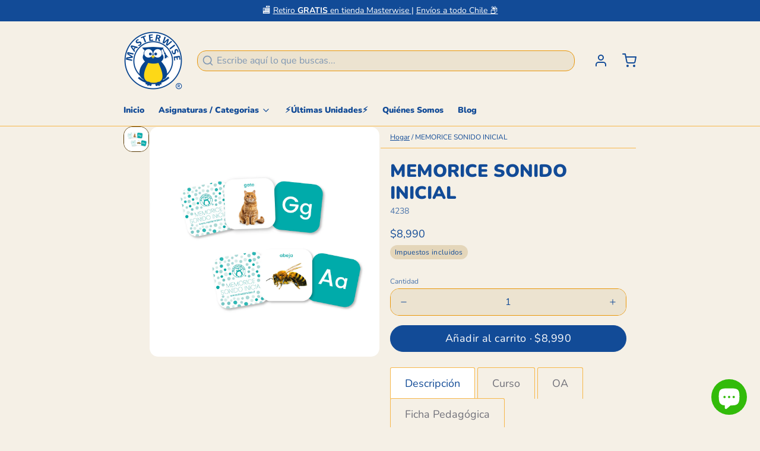

--- FILE ---
content_type: text/html; charset=utf-8
request_url: https://masterwise.cl/products/4238
body_size: 67773
content:
<!DOCTYPE html>
<html 
  class="min-h-[100vh]"
  lang="es"
  x-data="app()" 
  x-init="
    handleSharedCart(); 
    updateCart(false);">

  <head>
    <script type="application/vnd.locksmith+json" data-locksmith>{"version":"v254","locked":false,"initialized":true,"scope":"product","access_granted":true,"access_denied":false,"requires_customer":false,"manual_lock":false,"remote_lock":false,"has_timeout":false,"remote_rendered":null,"hide_resource":false,"hide_links_to_resource":false,"transparent":true,"locks":{"all":[],"opened":[]},"keys":[],"keys_signature":"4905016e29be885d2c46e382ef1b7d1fd71c41c73076f7245cc23eb3c3932f37","state":{"template":"product","theme":156086763736,"product":"4238","collection":null,"page":null,"blog":null,"article":null,"app":null},"now":1769418262,"path":"\/products\/4238","locale_root_url":"\/","canonical_url":"https:\/\/masterwise.cl\/products\/4238","customer_id":null,"customer_id_signature":"4905016e29be885d2c46e382ef1b7d1fd71c41c73076f7245cc23eb3c3932f37","cart":null}</script><script data-locksmith>!function(){undefined;!function(){var s=window.Locksmith={},e=document.querySelector('script[type="application/vnd.locksmith+json"]'),n=e&&e.innerHTML;if(s.state={},s.util={},s.loading=!1,n)try{s.state=JSON.parse(n)}catch(d){}if(document.addEventListener&&document.querySelector){var o,a,i,t=[76,79,67,75,83,77,73,84,72,49,49],c=function(){a=t.slice(0)},l="style",r=function(e){e&&27!==e.keyCode&&"click"!==e.type||(document.removeEventListener("keydown",r),document.removeEventListener("click",r),o&&document.body.removeChild(o),o=null)};c(),document.addEventListener("keyup",function(e){if(e.keyCode===a[0]){if(clearTimeout(i),a.shift(),0<a.length)return void(i=setTimeout(c,1e3));c(),r(),(o=document.createElement("div"))[l].width="50%",o[l].maxWidth="1000px",o[l].height="85%",o[l].border="1px rgba(0, 0, 0, 0.2) solid",o[l].background="rgba(255, 255, 255, 0.99)",o[l].borderRadius="4px",o[l].position="fixed",o[l].top="50%",o[l].left="50%",o[l].transform="translateY(-50%) translateX(-50%)",o[l].boxShadow="0 2px 5px rgba(0, 0, 0, 0.3), 0 0 100vh 100vw rgba(0, 0, 0, 0.5)",o[l].zIndex="2147483645";var t=document.createElement("textarea");t.value=JSON.stringify(JSON.parse(n),null,2),t[l].border="none",t[l].display="block",t[l].boxSizing="border-box",t[l].width="100%",t[l].height="100%",t[l].background="transparent",t[l].padding="22px",t[l].fontFamily="monospace",t[l].fontSize="14px",t[l].color="#333",t[l].resize="none",t[l].outline="none",t.readOnly=!0,o.appendChild(t),document.body.appendChild(o),t.addEventListener("click",function(e){e.stopImmediatePropagation()}),t.select(),document.addEventListener("keydown",r),document.addEventListener("click",r)}})}s.isEmbedded=-1!==window.location.search.indexOf("_ab=0&_fd=0&_sc=1"),s.path=s.state.path||window.location.pathname,s.basePath=s.state.locale_root_url.concat("/apps/locksmith").replace(/^\/\//,"/"),s.reloading=!1,s.util.console=window.console||{log:function(){},error:function(){}},s.util.makeUrl=function(e,t){var n,o=s.basePath+e,a=[],i=s.cache();for(n in i)a.push(n+"="+encodeURIComponent(i[n]));for(n in t)a.push(n+"="+encodeURIComponent(t[n]));return s.state.customer_id&&(a.push("customer_id="+encodeURIComponent(s.state.customer_id)),a.push("customer_id_signature="+encodeURIComponent(s.state.customer_id_signature))),o+=(-1===o.indexOf("?")?"?":"&")+a.join("&")},s._initializeCallbacks=[],s.on=function(e,t){if("initialize"!==e)throw'Locksmith.on() currently only supports the "initialize" event';s._initializeCallbacks.push(t)},s.initializeSession=function(e){if(!s.isEmbedded){var t=!1,n=!0,o=!0;(e=e||{}).silent&&(o=n=!(t=!0)),s.ping({silent:t,spinner:n,reload:o,callback:function(){s._initializeCallbacks.forEach(function(e){e()})}})}},s.cache=function(e){var t={};try{var n=function a(e){return(document.cookie.match("(^|; )"+e+"=([^;]*)")||0)[2]};t=JSON.parse(decodeURIComponent(n("locksmith-params")||"{}"))}catch(d){}if(e){for(var o in e)t[o]=e[o];document.cookie="locksmith-params=; expires=Thu, 01 Jan 1970 00:00:00 GMT; path=/",document.cookie="locksmith-params="+encodeURIComponent(JSON.stringify(t))+"; path=/"}return t},s.cache.cart=s.state.cart,s.cache.cartLastSaved=null,s.params=s.cache(),s.util.reload=function(){s.reloading=!0;try{window.location.href=window.location.href.replace(/#.*/,"")}catch(d){s.util.console.error("Preferred reload method failed",d),window.location.reload()}},s.cache.saveCart=function(e){if(!s.cache.cart||s.cache.cart===s.cache.cartLastSaved)return e?e():null;var t=s.cache.cartLastSaved;s.cache.cartLastSaved=s.cache.cart,fetch("/cart/update.js",{method:"POST",headers:{"Content-Type":"application/json",Accept:"application/json"},body:JSON.stringify({attributes:{locksmith:s.cache.cart}})}).then(function(e){if(!e.ok)throw new Error("Cart update failed: "+e.status);return e.json()}).then(function(){e&&e()})["catch"](function(e){if(s.cache.cartLastSaved=t,!s.reloading)throw e})},s.util.spinnerHTML='<style>body{background:#FFF}@keyframes spin{from{transform:rotate(0deg)}to{transform:rotate(360deg)}}#loading{display:flex;width:100%;height:50vh;color:#777;align-items:center;justify-content:center}#loading .spinner{display:block;animation:spin 600ms linear infinite;position:relative;width:50px;height:50px}#loading .spinner-ring{stroke:currentColor;stroke-dasharray:100%;stroke-width:2px;stroke-linecap:round;fill:none}</style><div id="loading"><div class="spinner"><svg width="100%" height="100%"><svg preserveAspectRatio="xMinYMin"><circle class="spinner-ring" cx="50%" cy="50%" r="45%"></circle></svg></svg></div></div>',s.util.clobberBody=function(e){document.body.innerHTML=e},s.util.clobberDocument=function(e){e.responseText&&(e=e.responseText),document.documentElement&&document.removeChild(document.documentElement);var t=document.open("text/html","replace");t.writeln(e),t.close(),setTimeout(function(){var e=t.querySelector("[autofocus]");e&&e.focus()},100)},s.util.serializeForm=function(e){if(e&&"FORM"===e.nodeName){var t,n,o={};for(t=e.elements.length-1;0<=t;t-=1)if(""!==e.elements[t].name)switch(e.elements[t].nodeName){case"INPUT":switch(e.elements[t].type){default:case"text":case"hidden":case"password":case"button":case"reset":case"submit":o[e.elements[t].name]=e.elements[t].value;break;case"checkbox":case"radio":e.elements[t].checked&&(o[e.elements[t].name]=e.elements[t].value);break;case"file":}break;case"TEXTAREA":o[e.elements[t].name]=e.elements[t].value;break;case"SELECT":switch(e.elements[t].type){case"select-one":o[e.elements[t].name]=e.elements[t].value;break;case"select-multiple":for(n=e.elements[t].options.length-1;0<=n;n-=1)e.elements[t].options[n].selected&&(o[e.elements[t].name]=e.elements[t].options[n].value)}break;case"BUTTON":switch(e.elements[t].type){case"reset":case"submit":case"button":o[e.elements[t].name]=e.elements[t].value}}return o}},s.util.on=function(e,i,s,t){t=t||document;var c="locksmith-"+e+i,n=function(e){var t=e.target,n=e.target.parentElement,o=t&&t.className&&(t.className.baseVal||t.className)||"",a=n&&n.className&&(n.className.baseVal||n.className)||"";("string"==typeof o&&-1!==o.split(/\s+/).indexOf(i)||"string"==typeof a&&-1!==a.split(/\s+/).indexOf(i))&&!e[c]&&(e[c]=!0,s(e))};t.attachEvent?t.attachEvent(e,n):t.addEventListener(e,n,!1)},s.util.enableActions=function(e){s.util.on("click","locksmith-action",function(e){e.preventDefault();var t=e.target;t.dataset.confirmWith&&!confirm(t.dataset.confirmWith)||(t.disabled=!0,t.innerText=t.dataset.disableWith,s.post("/action",t.dataset.locksmithParams,{spinner:!1,type:"text",success:function(e){(e=JSON.parse(e.responseText)).message&&alert(e.message),s.util.reload()}}))},e)},s.util.inject=function(e,t){var n=["data","locksmith","append"];if(-1!==t.indexOf(n.join("-"))){var o=document.createElement("div");o.innerHTML=t,e.appendChild(o)}else e.innerHTML=t;var a,i,s=e.querySelectorAll("script");for(i=0;i<s.length;++i){a=s[i];var c=document.createElement("script");if(a.type&&(c.type=a.type),a.src)c.src=a.src;else{var l=document.createTextNode(a.innerHTML);c.appendChild(l)}e.appendChild(c)}var r=e.querySelector("[autofocus]");r&&r.focus()},s.post=function(e,t,n){!1!==(n=n||{}).spinner&&s.util.clobberBody(s.util.spinnerHTML);var o={};n.container===document?(o.layout=1,n.success=function(e){s.util.clobberDocument(e)}):n.container&&(o.layout=0,n.success=function(e){var t=document.getElementById(n.container);s.util.inject(t,e),t.id===t.firstChild.id&&t.parentElement.replaceChild(t.firstChild,t)}),n.form_type&&(t.form_type=n.form_type),n.include_layout_classes!==undefined&&(t.include_layout_classes=n.include_layout_classes),n.lock_id!==undefined&&(t.lock_id=n.lock_id),s.loading=!0;var a=s.util.makeUrl(e,o),i="json"===n.type||"text"===n.type;fetch(a,{method:"POST",headers:{"Content-Type":"application/json",Accept:i?"application/json":"text/html"},body:JSON.stringify(t)}).then(function(e){if(!e.ok)throw new Error("Request failed: "+e.status);return e.text()}).then(function(e){var t=n.success||s.util.clobberDocument;t(i?{responseText:e}:e)})["catch"](function(e){if(!s.reloading)if("dashboard.weglot.com"!==window.location.host){if(!n.silent)throw alert("Something went wrong! Please refresh and try again."),e;console.error(e)}else console.error(e)})["finally"](function(){s.loading=!1})},s.postResource=function(e,t){e.path=s.path,e.search=window.location.search,e.state=s.state,e.passcode&&(e.passcode=e.passcode.trim()),e.email&&(e.email=e.email.trim()),e.state.cart=s.cache.cart,e.locksmith_json=s.jsonTag,e.locksmith_json_signature=s.jsonTagSignature,s.post("/resource",e,t)},s.ping=function(e){if(!s.isEmbedded){e=e||{};var t=function(){e.reload?s.util.reload():"function"==typeof e.callback&&e.callback()};s.post("/ping",{path:s.path,search:window.location.search,state:s.state},{spinner:!!e.spinner,silent:"undefined"==typeof e.silent||e.silent,type:"text",success:function(e){e&&e.responseText?((e=JSON.parse(e.responseText)).messages&&0<e.messages.length&&s.showMessages(e.messages),e.cart&&s.cache.cart!==e.cart?(s.cache.cart=e.cart,s.cache.saveCart(function(){t(),e.cart&&e.cart.match(/^.+:/)&&s.util.reload()})):t()):console.error("[Locksmith] Invalid result in ping callback:",e)}})}},s.timeoutMonitor=function(){var e=s.cache.cart;s.ping({callback:function(){e!==s.cache.cart||setTimeout(function(){s.timeoutMonitor()},6e4)}})},s.showMessages=function(e){var t=document.createElement("div");t.style.position="fixed",t.style.left=0,t.style.right=0,t.style.bottom="-50px",t.style.opacity=0,t.style.background="#191919",t.style.color="#ddd",t.style.transition="bottom 0.2s, opacity 0.2s",t.style.zIndex=999999,t.innerHTML="        <style>          .locksmith-ab .locksmith-b { display: none; }          .locksmith-ab.toggled .locksmith-b { display: flex; }          .locksmith-ab.toggled .locksmith-a { display: none; }          .locksmith-flex { display: flex; flex-wrap: wrap; justify-content: space-between; align-items: center; padding: 10px 20px; }          .locksmith-message + .locksmith-message { border-top: 1px #555 solid; }          .locksmith-message a { color: inherit; font-weight: bold; }          .locksmith-message a:hover { color: inherit; opacity: 0.8; }          a.locksmith-ab-toggle { font-weight: inherit; text-decoration: underline; }          .locksmith-text { flex-grow: 1; }          .locksmith-cta { flex-grow: 0; text-align: right; }          .locksmith-cta button { transform: scale(0.8); transform-origin: left; }          .locksmith-cta > * { display: block; }          .locksmith-cta > * + * { margin-top: 10px; }          .locksmith-message a.locksmith-close { flex-grow: 0; text-decoration: none; margin-left: 15px; font-size: 30px; font-family: monospace; display: block; padding: 2px 10px; }                    @media screen and (max-width: 600px) {            .locksmith-wide-only { display: none !important; }            .locksmith-flex { padding: 0 15px; }            .locksmith-flex > * { margin-top: 5px; margin-bottom: 5px; }            .locksmith-cta { text-align: left; }          }                    @media screen and (min-width: 601px) {            .locksmith-narrow-only { display: none !important; }          }        </style>      "+e.map(function(e){return'<div class="locksmith-message">'+e+"</div>"}).join(""),document.body.appendChild(t),document.body.style.position="relative",document.body.parentElement.style.paddingBottom=t.offsetHeight+"px",setTimeout(function(){t.style.bottom=0,t.style.opacity=1},50),s.util.on("click","locksmith-ab-toggle",function(e){e.preventDefault();for(var t=e.target.parentElement;-1===t.className.split(" ").indexOf("locksmith-ab");)t=t.parentElement;-1!==t.className.split(" ").indexOf("toggled")?t.className=t.className.replace("toggled",""):t.className=t.className+" toggled"}),s.util.enableActions(t)}}()}();</script>
      <script data-locksmith>Locksmith.cache.cart=null</script>

  <script data-locksmith>Locksmith.jsonTag="{\"version\":\"v254\",\"locked\":false,\"initialized\":true,\"scope\":\"product\",\"access_granted\":true,\"access_denied\":false,\"requires_customer\":false,\"manual_lock\":false,\"remote_lock\":false,\"has_timeout\":false,\"remote_rendered\":null,\"hide_resource\":false,\"hide_links_to_resource\":false,\"transparent\":true,\"locks\":{\"all\":[],\"opened\":[]},\"keys\":[],\"keys_signature\":\"4905016e29be885d2c46e382ef1b7d1fd71c41c73076f7245cc23eb3c3932f37\",\"state\":{\"template\":\"product\",\"theme\":156086763736,\"product\":\"4238\",\"collection\":null,\"page\":null,\"blog\":null,\"article\":null,\"app\":null},\"now\":1769418262,\"path\":\"\\\/products\\\/4238\",\"locale_root_url\":\"\\\/\",\"canonical_url\":\"https:\\\/\\\/masterwise.cl\\\/products\\\/4238\",\"customer_id\":null,\"customer_id_signature\":\"4905016e29be885d2c46e382ef1b7d1fd71c41c73076f7245cc23eb3c3932f37\",\"cart\":null}";Locksmith.jsonTagSignature="41fed102a43f5e4d75dc35ae3f50411b792d03c82f2f7a5754446b383116628a"</script>
    <!-- snippets/theme__meta.liquid -->


<meta charset='utf-8'>
<meta name="viewport" content="width=device-width, initial-scale=1, maximum-scale=5"><title>MEMORICE SONIDO INICIAL
 · Masterwise</title><link href='https://masterwise.cl/products/4238' rel='canonical'>

  <link href="//masterwise.cl/cdn/shop/files/e9cdac04-71e1-4e93-bea1-882e19a3c652.png?crop=center&height=180&v=1691676609&width=180" rel="apple-touch-icon" sizes="180x180">
  <link href="//masterwise.cl/cdn/shop/files/e9cdac04-71e1-4e93-bea1-882e19a3c652.png?crop=center&height=32&v=1691676609&width=32" rel="icon" type="image/png" sizes="32x32">

<meta name="msapplication-TileColor" content="#f5f0e6">
<meta name="theme-color" content="#de7226"><meta name="description" content="Entretenido juego de memorice que permite a los niños asociar la imagen de un animal con la letra de su sonido inicial. Contenido: 54 fichas de 5 x 5 cm en cartulina emplacada y polilaminada. Curso PK/2° OA 1° Básico Lectura: OA-1, OA-2Escritura: OA-13, OA-14 Ficha Pedagógica" />
<meta property="og:url" content="https://masterwise.cl/products/4238">
<meta property="og:site_name" content="Masterwise"><meta property="og:type" content="product">
<meta property="og:title" content="MEMORICE SONIDO INICIAL">
<meta property="og:description" content="Entretenido juego de memorice que permite a los niños asociar la imagen de un animal con la letra de su sonido inicial. Contenido: 54 fichas de 5 x 5 cm en cartulina emplacada y polilaminada. Curso PK/2° OA 1° Básico Lectura: OA-1, OA-2Escritura: OA-13, OA-14 Ficha Pedagógica">
<meta property="og:image" content="http://masterwise.cl/cdn/shop/files/MONTAJE-4238.jpg?v=1750780440">
<meta property="og:image:secure_url" content="https://masterwise.cl/cdn/shop/files/MONTAJE-4238.jpg?v=1750780440">
<meta property="og:image:width" content="1200">
  <meta property="og:image:height" content="1200"><meta property="og:price:amount" content="8.990">
<meta property="og:price:currency" content="CLP">
<meta name="twitter:title" content="MEMORICE SONIDO INICIAL">
<meta name="twitter:site" content="" /><meta name="twitter:description" content="Entretenido juego de memorice que permite a los niños asociar la imagen de un animal con la letra de su sonido inicial. Contenido: 54 fichas de 5 x 5 cm en cartulina emplacada y polilaminada. Curso PK/2° OA 1° Básico Lectura: OA-1, OA-2Escritura: OA-13, OA-14 Ficha Pedagógica">
<meta name="twitter:card" content="summary_large_image">

    <link rel="preconnect" href="https://cdn.shopify.com" crossorigin><link rel="preconnect" href="https://fonts.shopifycdn.com" crossorigin><link rel="preload" as="font" href="//masterwise.cl/cdn/fonts/nunito/nunito_n4.fc49103dc396b42cae9460289072d384b6c6eb63.woff2" type="font/woff2" crossorigin><link rel="preload" as="font" href="//masterwise.cl/cdn/fonts/nunito/nunito_n9.29703ebe5c8d8fa1bc7f2dcb872bdf16cf7ff465.woff2" type="font/woff2" crossorigin><!-- snippets/theme__structured-data.liquid -->









  <meta itemprop="name" content="MEMORICE SONIDO INICIAL">
  <meta itemprop="url" content="https://masterwise.cl/products/4238">
  <meta itemprop="brand" content="masterwise_sb">
  <meta itemprop="image" content="https://masterwise.cl/cdn/shop/files/MONTAJE-4238.jpg?v=1750780440">
  <meta itemprop="description" content="Entretenido juego de memorice que permite a los niños asociar la imagen de un animal con la letra de su sonido inicial.
Contenido:
54 fichas de 5 x 5 cm en cartulina emplacada y polilaminada.
Curso
PK/2°
OA
1° Básico
Lectura: OA-1, OA-2Escritura: OA-13, OA-14
Ficha Pedagógica
">
  
  <script type="application/ld+json">
    {
      "@context": "http://schema.org/",
      "@type": "Product",
      "name": "MEMORICE SONIDO INICIAL",
      "url": "https://masterwise.cl/products/4238",
      "image": ["https://masterwise.cl/cdn/shop/files/MONTAJE-4238.jpg?v=1750780440"],
      "description": "Entretenido juego de memorice que permite a los niños asociar la imagen de un animal con la letra de su sonido inicial.
Contenido:
54 fichas de 5 x 5 cm en cartulina emplacada y polilaminada.
Curso
PK/2°
OA
1° Básico
Lectura: OA-1, OA-2Escritura: OA-13, OA-14
Ficha Pedagógica
",
      
        "sku": "4238",
      
      "brand": {
        "@type": "Thing",
        "name": "masterwise_sb"
      },
      "offers": [
        
          {
            "@type" : "Offer",
            
              "sku": "4238",
            
            "availability" : "http://schema.org/InStock",
            "price" : "8990.0",
            "priceCurrency" : "CLP",
            "url" : "https://masterwise.cl/products/4238?variant=37199700656320"
          }
        
      ]
    }
  </script>

  <script type="application/ld+json">
    {
      "@context": "https://schema.org",
      "@type": "BreadcrumbList",
      "itemListElement": [{
        "@type": "ListItem",
        "position": 1,
        "name": "Home",
        "item": "https://masterwise.cl"
      },{
        "@type": "ListItem",
        "position": 2,
        "name": "Categories",
        "item": "https://masterwise.cl/collections"
      },{
        "@type": "ListItem",
        "position": 3,
        "name": "Products",
        "item": "https://masterwise.cl/collections/all"
      },{
        "@type": "ListItem",
        "position": 4,
        "name": "MEMORICE SONIDO INICIAL"
      }]
    }
  </script>




    <!-- snippets/theme__styles.liquid -->


<noscript><style>
  .js\:animation.opacity-0 {
    opacity: 100 !important;
  }
  .js\:animation.translate-y-4,
  .js\:animation.translate-y-8 {
    transform: translateY(0px) !important;
  }
  .no-js--hide {
    display: none !important;
  }
  .no-js--block {
    display: block !important;
  }
</style></noscript>

<style data-shopify>

  @font-face {
  font-family: Nunito;
  font-weight: 400;
  font-style: normal;
  font-display: swap;
  src: url("//masterwise.cl/cdn/fonts/nunito/nunito_n4.fc49103dc396b42cae9460289072d384b6c6eb63.woff2") format("woff2"),
       url("//masterwise.cl/cdn/fonts/nunito/nunito_n4.5d26d13beeac3116db2479e64986cdeea4c8fbdd.woff") format("woff");
}

  @font-face {
  font-family: Nunito;
  font-weight: 700;
  font-style: normal;
  font-display: swap;
  src: url("//masterwise.cl/cdn/fonts/nunito/nunito_n7.37cf9b8cf43b3322f7e6e13ad2aad62ab5dc9109.woff2") format("woff2"),
       url("//masterwise.cl/cdn/fonts/nunito/nunito_n7.45cfcfadc6630011252d54d5f5a2c7c98f60d5de.woff") format("woff");
}

  @font-face {
  font-family: Nunito;
  font-weight: 400;
  font-style: italic;
  font-display: swap;
  src: url("//masterwise.cl/cdn/fonts/nunito/nunito_i4.fd53bf99043ab6c570187ed42d1b49192135de96.woff2") format("woff2"),
       url("//masterwise.cl/cdn/fonts/nunito/nunito_i4.cb3876a003a73aaae5363bb3e3e99d45ec598cc6.woff") format("woff");
}

  @font-face {
  font-family: Nunito;
  font-weight: 700;
  font-style: italic;
  font-display: swap;
  src: url("//masterwise.cl/cdn/fonts/nunito/nunito_i7.3f8ba2027bc9ceb1b1764ecab15bae73f86c4632.woff2") format("woff2"),
       url("//masterwise.cl/cdn/fonts/nunito/nunito_i7.82bfb5f86ec77ada3c9f660da22064c2e46e1469.woff") format("woff");
}

  @font-face {
  font-family: Nunito;
  font-weight: 900;
  font-style: normal;
  font-display: swap;
  src: url("//masterwise.cl/cdn/fonts/nunito/nunito_n9.29703ebe5c8d8fa1bc7f2dcb872bdf16cf7ff465.woff2") format("woff2"),
       url("//masterwise.cl/cdn/fonts/nunito/nunito_n9.37c60d6be0d57e3635735f5fdd179e5283d59f56.woff") format("woff");
}

  @font-face {
  font-family: Nunito;
  font-weight: 400;
  font-style: normal;
  font-display: swap;
  src: url("//masterwise.cl/cdn/fonts/nunito/nunito_n4.fc49103dc396b42cae9460289072d384b6c6eb63.woff2") format("woff2"),
       url("//masterwise.cl/cdn/fonts/nunito/nunito_n4.5d26d13beeac3116db2479e64986cdeea4c8fbdd.woff") format("woff");
}


  :root {
    --color__bg-body-light: #f5f0e6;
    --color__bg-overlay-light-1: #ece3d0;
    --color__bg-overlay-light-2: #e4d6ba;
    --color__bg-overlay-light-3: #d2bc8f;

    --color__text-light: #124b97;
    --color__link-light: #124b97;

    --color__text-dark: #fdfdfd;

    --color__border-divider-light-1: #f7b74a;
    --color__border-divider-light-2: #ea970a;
    --color__border-divider-light-3: #a16807;
    --color__border-selected-light-1: #583904;
    --color__border-selected-light-2: #0e0901;

    --color-primary-button-background-light: #124b97;
    --color-primary-button-border-light: #124b97;
    --color-primary-button-text-light: #fdfdfd;

    --color-secondary-button-background-light: #e7303c;
    --color-secondary-button-border-light: #e7303c;
    --color-secondary-button-text-light: #fdfdfd;

    --color-tertiary-button-background-light: #fdd704;
    --color-tertiary-button-border-light: #fdd704;
    --color-tertiary-button-text-light: #143e52;

    --color-neutral-button-background-light: #d4d0c4;
    --color-neutral-button-border-light: #d4d0c4;
    --color-neutral-button-text-light: #124b97;

    --color-plain-button-background-light: #ece3d0;
    --color-plain-button-border-light: #ece3d0;
    --color-plain-button-text-light: #124b97;

    --sizes-border-button-radius: 50px;
    --sizes-border-input-radius: 15px;
    --sizes-border-element-radius: 15px;
    --sizes-border-width: 1px;
    --sizes-gap-width: 0px;

    --type-font-body-family: Nunito, sans-serif;
    --type-font-body-style: normal;
    --type-font-body-weight: 400;
    --type-font-header-family: Nunito, sans-serif;
    --type-font-header-style: normal;
    --type-font-header-weight: 900;
    --type-font-nav-family: Nunito, sans-serif;
    --type-font-nav-style: normal;
    --type-font-nav-weight: 400;
    --type-font-base-size: 16px;
    --type-button-capiliziation: ;
  }
</style>

    


  <link href="//masterwise.cl/cdn/shop/t/24/assets/styles-54fe2a8f.css" rel="stylesheet" type="text/css" media="all" />


    <script>window.performance && window.performance.mark && window.performance.mark('shopify.content_for_header.start');</script><meta name="google-site-verification" content="148JZTKTAQ0niZFWUXzZ6ZYN0BgcQQ52_5B9O2FZPrU">
<meta name="google-site-verification" content="VpVbWJu0-IFSyWfUths06zJi8tgqB8h2vFA9iAyWnK0">
<meta name="facebook-domain-verification" content="4lpzfybag2wj3gco06qnsic0utceqe">
<meta name="facebook-domain-verification" content="h2m0i0227j4fazqxts5ixmd5gf75ha">
<meta id="shopify-digital-wallet" name="shopify-digital-wallet" content="/25925368/digital_wallets/dialog">
<link rel="alternate" type="application/json+oembed" href="https://masterwise.cl/products/4238.oembed">
<script async="async" src="/checkouts/internal/preloads.js?locale=es-CL"></script>
<script id="shopify-features" type="application/json">{"accessToken":"d9739818888e79b84961c4676c7ef63d","betas":["rich-media-storefront-analytics"],"domain":"masterwise.cl","predictiveSearch":true,"shopId":25925368,"locale":"es"}</script>
<script>var Shopify = Shopify || {};
Shopify.shop = "masterwise-sb.myshopify.com";
Shopify.locale = "es";
Shopify.currency = {"active":"CLP","rate":"1.0"};
Shopify.country = "CL";
Shopify.theme = {"name":"Paper, Digitalízame, DT sin carro lateral 2.0","id":156086763736,"schema_name":"Paper","schema_version":"6.1.0","theme_store_id":1662,"role":"main"};
Shopify.theme.handle = "null";
Shopify.theme.style = {"id":null,"handle":null};
Shopify.cdnHost = "masterwise.cl/cdn";
Shopify.routes = Shopify.routes || {};
Shopify.routes.root = "/";</script>
<script type="module">!function(o){(o.Shopify=o.Shopify||{}).modules=!0}(window);</script>
<script>!function(o){function n(){var o=[];function n(){o.push(Array.prototype.slice.apply(arguments))}return n.q=o,n}var t=o.Shopify=o.Shopify||{};t.loadFeatures=n(),t.autoloadFeatures=n()}(window);</script>
<script id="shop-js-analytics" type="application/json">{"pageType":"product"}</script>
<script defer="defer" async type="module" src="//masterwise.cl/cdn/shopifycloud/shop-js/modules/v2/client.init-shop-cart-sync_2Gr3Q33f.es.esm.js"></script>
<script defer="defer" async type="module" src="//masterwise.cl/cdn/shopifycloud/shop-js/modules/v2/chunk.common_noJfOIa7.esm.js"></script>
<script defer="defer" async type="module" src="//masterwise.cl/cdn/shopifycloud/shop-js/modules/v2/chunk.modal_Deo2FJQo.esm.js"></script>
<script type="module">
  await import("//masterwise.cl/cdn/shopifycloud/shop-js/modules/v2/client.init-shop-cart-sync_2Gr3Q33f.es.esm.js");
await import("//masterwise.cl/cdn/shopifycloud/shop-js/modules/v2/chunk.common_noJfOIa7.esm.js");
await import("//masterwise.cl/cdn/shopifycloud/shop-js/modules/v2/chunk.modal_Deo2FJQo.esm.js");

  window.Shopify.SignInWithShop?.initShopCartSync?.({"fedCMEnabled":true,"windoidEnabled":true});

</script>
<script>(function() {
  var isLoaded = false;
  function asyncLoad() {
    if (isLoaded) return;
    isLoaded = true;
    var urls = ["https:\/\/example.com\/my_script.js?shop=masterwise-sb.myshopify.com","https:\/\/tabs.stationmade.com\/registered-scripts\/tabs-by-station.js?shop=masterwise-sb.myshopify.com","https:\/\/ma.zoho.com\/js\/V2\/shopify_store.js?shop=masterwise-sb.myshopify.com"];
    for (var i = 0; i < urls.length; i++) {
      var s = document.createElement('script');
      s.type = 'text/javascript';
      s.async = true;
      s.src = urls[i];
      var x = document.getElementsByTagName('script')[0];
      x.parentNode.insertBefore(s, x);
    }
  };
  if(window.attachEvent) {
    window.attachEvent('onload', asyncLoad);
  } else {
    window.addEventListener('load', asyncLoad, false);
  }
})();</script>
<script id="__st">var __st={"a":25925368,"offset":-10800,"reqid":"7c714fa6-3e4e-4ca9-a3fd-b27c4f6bc307-1769418262","pageurl":"masterwise.cl\/products\/4238","u":"de755e0ba48b","p":"product","rtyp":"product","rid":6009011536064};</script>
<script>window.ShopifyPaypalV4VisibilityTracking = true;</script>
<script id="captcha-bootstrap">!function(){'use strict';const t='contact',e='account',n='new_comment',o=[[t,t],['blogs',n],['comments',n],[t,'customer']],c=[[e,'customer_login'],[e,'guest_login'],[e,'recover_customer_password'],[e,'create_customer']],r=t=>t.map((([t,e])=>`form[action*='/${t}']:not([data-nocaptcha='true']) input[name='form_type'][value='${e}']`)).join(','),a=t=>()=>t?[...document.querySelectorAll(t)].map((t=>t.form)):[];function s(){const t=[...o],e=r(t);return a(e)}const i='password',u='form_key',d=['recaptcha-v3-token','g-recaptcha-response','h-captcha-response',i],f=()=>{try{return window.sessionStorage}catch{return}},m='__shopify_v',_=t=>t.elements[u];function p(t,e,n=!1){try{const o=window.sessionStorage,c=JSON.parse(o.getItem(e)),{data:r}=function(t){const{data:e,action:n}=t;return t[m]||n?{data:e,action:n}:{data:t,action:n}}(c);for(const[e,n]of Object.entries(r))t.elements[e]&&(t.elements[e].value=n);n&&o.removeItem(e)}catch(o){console.error('form repopulation failed',{error:o})}}const l='form_type',E='cptcha';function T(t){t.dataset[E]=!0}const w=window,h=w.document,L='Shopify',v='ce_forms',y='captcha';let A=!1;((t,e)=>{const n=(g='f06e6c50-85a8-45c8-87d0-21a2b65856fe',I='https://cdn.shopify.com/shopifycloud/storefront-forms-hcaptcha/ce_storefront_forms_captcha_hcaptcha.v1.5.2.iife.js',D={infoText:'Protegido por hCaptcha',privacyText:'Privacidad',termsText:'Términos'},(t,e,n)=>{const o=w[L][v],c=o.bindForm;if(c)return c(t,g,e,D).then(n);var r;o.q.push([[t,g,e,D],n]),r=I,A||(h.body.append(Object.assign(h.createElement('script'),{id:'captcha-provider',async:!0,src:r})),A=!0)});var g,I,D;w[L]=w[L]||{},w[L][v]=w[L][v]||{},w[L][v].q=[],w[L][y]=w[L][y]||{},w[L][y].protect=function(t,e){n(t,void 0,e),T(t)},Object.freeze(w[L][y]),function(t,e,n,w,h,L){const[v,y,A,g]=function(t,e,n){const i=e?o:[],u=t?c:[],d=[...i,...u],f=r(d),m=r(i),_=r(d.filter((([t,e])=>n.includes(e))));return[a(f),a(m),a(_),s()]}(w,h,L),I=t=>{const e=t.target;return e instanceof HTMLFormElement?e:e&&e.form},D=t=>v().includes(t);t.addEventListener('submit',(t=>{const e=I(t);if(!e)return;const n=D(e)&&!e.dataset.hcaptchaBound&&!e.dataset.recaptchaBound,o=_(e),c=g().includes(e)&&(!o||!o.value);(n||c)&&t.preventDefault(),c&&!n&&(function(t){try{if(!f())return;!function(t){const e=f();if(!e)return;const n=_(t);if(!n)return;const o=n.value;o&&e.removeItem(o)}(t);const e=Array.from(Array(32),(()=>Math.random().toString(36)[2])).join('');!function(t,e){_(t)||t.append(Object.assign(document.createElement('input'),{type:'hidden',name:u})),t.elements[u].value=e}(t,e),function(t,e){const n=f();if(!n)return;const o=[...t.querySelectorAll(`input[type='${i}']`)].map((({name:t})=>t)),c=[...d,...o],r={};for(const[a,s]of new FormData(t).entries())c.includes(a)||(r[a]=s);n.setItem(e,JSON.stringify({[m]:1,action:t.action,data:r}))}(t,e)}catch(e){console.error('failed to persist form',e)}}(e),e.submit())}));const S=(t,e)=>{t&&!t.dataset[E]&&(n(t,e.some((e=>e===t))),T(t))};for(const o of['focusin','change'])t.addEventListener(o,(t=>{const e=I(t);D(e)&&S(e,y())}));const B=e.get('form_key'),M=e.get(l),P=B&&M;t.addEventListener('DOMContentLoaded',(()=>{const t=y();if(P)for(const e of t)e.elements[l].value===M&&p(e,B);[...new Set([...A(),...v().filter((t=>'true'===t.dataset.shopifyCaptcha))])].forEach((e=>S(e,t)))}))}(h,new URLSearchParams(w.location.search),n,t,e,['guest_login'])})(!0,!0)}();</script>
<script integrity="sha256-4kQ18oKyAcykRKYeNunJcIwy7WH5gtpwJnB7kiuLZ1E=" data-source-attribution="shopify.loadfeatures" defer="defer" src="//masterwise.cl/cdn/shopifycloud/storefront/assets/storefront/load_feature-a0a9edcb.js" crossorigin="anonymous"></script>
<script data-source-attribution="shopify.dynamic_checkout.dynamic.init">var Shopify=Shopify||{};Shopify.PaymentButton=Shopify.PaymentButton||{isStorefrontPortableWallets:!0,init:function(){window.Shopify.PaymentButton.init=function(){};var t=document.createElement("script");t.src="https://masterwise.cl/cdn/shopifycloud/portable-wallets/latest/portable-wallets.es.js",t.type="module",document.head.appendChild(t)}};
</script>
<script data-source-attribution="shopify.dynamic_checkout.buyer_consent">
  function portableWalletsHideBuyerConsent(e){var t=document.getElementById("shopify-buyer-consent"),n=document.getElementById("shopify-subscription-policy-button");t&&n&&(t.classList.add("hidden"),t.setAttribute("aria-hidden","true"),n.removeEventListener("click",e))}function portableWalletsShowBuyerConsent(e){var t=document.getElementById("shopify-buyer-consent"),n=document.getElementById("shopify-subscription-policy-button");t&&n&&(t.classList.remove("hidden"),t.removeAttribute("aria-hidden"),n.addEventListener("click",e))}window.Shopify?.PaymentButton&&(window.Shopify.PaymentButton.hideBuyerConsent=portableWalletsHideBuyerConsent,window.Shopify.PaymentButton.showBuyerConsent=portableWalletsShowBuyerConsent);
</script>
<script data-source-attribution="shopify.dynamic_checkout.cart.bootstrap">document.addEventListener("DOMContentLoaded",(function(){function t(){return document.querySelector("shopify-accelerated-checkout-cart, shopify-accelerated-checkout")}if(t())Shopify.PaymentButton.init();else{new MutationObserver((function(e,n){t()&&(Shopify.PaymentButton.init(),n.disconnect())})).observe(document.body,{childList:!0,subtree:!0})}}));
</script>

<script>window.performance && window.performance.mark && window.performance.mark('shopify.content_for_header.end');</script>
    <meta name="p:domain_verify" content="0dc5770ca7e7690e95b966c625cd0bf0"/>
  <script>var platformType='shopify'; var thriveWidgetCode= 'cc6cfb3d6a49fd0d46582afb73568da390bb0a9f28c49ef4af6cee88497dacfa';</script><script id="thrive_script" src="https://thrive.zohopublic.com/thrive/publicpages/thrivewidget"></script>  <script type="text/javascript">    var ztUserData = {};            ztUserData['signUpPage'] = 'https://shopify.com/25925368/account?locale=es';        ztUserData['signInPage'] = 'https://shopify.com/25925368/account?locale=es&region_country=CL';      </script>
  <!-- BEGIN app block: shopify://apps/minmaxify-order-limits/blocks/app-embed-block/3acfba32-89f3-4377-ae20-cbb9abc48475 --><script type="text/javascript" src="https://limits.minmaxify.com/masterwise-sb.myshopify.com?v=139a&r=20251219161028"></script>

<!-- END app block --><!-- BEGIN app block: shopify://apps/tabs-studio/blocks/global_embed_block/19980fb9-f2ca-4ada-ad36-c0364c3318b8 -->
<style id="tabs-by-station-custom-styles">
  .station-tabs .station-tabs-content-inner{border-radius:3px !important;border-width:1px !important;background-color:#FFFFFF !important;border-color:#e4e4e7 !important;padding:24px !important;}.station-tabs.mod-full-width .station-tabs-content-inner, .station-tabs .station-tabs-tabset.mod-vertical .station-tabs-content-inner{border-radius:0 !important;border-width:0 !important;padding:10px 24px 24px !important;}.station-tabs .station-tabs-tabcontent{border-radius:3px !important;border-width:1px !important;background-color:#FFFFFF !important;border-color:#e4e4e7 !important;padding:24px !important;}.station-tabs.mod-full-width .station-tabs-tabcontent, .station-tabs .station-tabs-tabset.mod-vertical .station-tabs-tabcontent{border-radius:0 !important;border-width:0 !important;padding:10px 24px 24px !important;}.station-tabs .station-tabs-link{border-radius:3px 3px 0 0 !important;padding:12px 24px !important;margin:0 4px -1px 0 !important;border-width:1px 1px 0 1px !important;color:#71717a !important;font-weight:500 !important;border-color:#F7B74A !important;}.station-tabs.mod-full-width .station-tabs-link, .station-tabs .station-tabs-tabset.mod-vertical .station-tabs-link{border-radius:0 !important;padding:14px 24px !important;margin:0 !important;border-width:1px 0 0 !important;border-color:#e1e1e1 !important;}.station-tabs .station-tabs-tab{border-radius:3px 3px 0 0 !important;padding:12px 24px !important;margin:0 4px -1px 0 !important;border-width:1px 1px 0 1px !important;color:#71717a !important;font-weight:500 !important;border-color:#F7B74A !important;}.station-tabs.mod-full-width .station-tabs-tab, .station-tabs .station-tabs-tabset.mod-vertical .station-tabs-tab{border-radius:0 !important;padding:14px 24px !important;margin:0 !important;border-width:1px 0 0 !important;border-color:#e1e1e1 !important;}.station-tabs .station-tabs-link.is-active{background-color:#FFFFFF !important;background-color:#FFFFFF !important;color:currentColor !important;}.station-tabs .station-tabs-tab.is-active{background-color:#FFFFFF !important;background-color:#FFFFFF !important;color:currentColor !important;}.station-tabs .station-tabs-content-inner > :first-child{margin-top:0 !important;}.station-tabs .station-tabs-tabcontent > :first-child{margin-top:0 !important;}.station-tabs .station-tabs-content-inner > :last-child{margin-bottom:0 !important;}.station-tabs .station-tabs-tabcontent > :last-child{margin-bottom:0 !important;}.station-tabs .station-tabs-link:last-of-type{margin:0 0 -1px 0 !important;}.station-tabs.mod-full-width .station-tabs-link:last-of-type, .station-tabs .station-tabs-tabset.mod-vertical .station-tabs-link:last-of-type{margin:0 !important;}.station-tabs .station-tabs-tabtitle:last-of-type .station-tabs-tab{margin:0 0 -1px 0 !important;}.station-tabs.mod-full-width .station-tabs-tabtitle:last-of-type .station-tabs-tab, .station-tabs .station-tabs-tabset.mod-vertical .station-tabs-tabtitle:last-of-type .station-tabs-tab{margin:0 !important;}.station-tabs .station-tabs-link:hover{color:currentColor !important;}.station-tabs .station-tabs-tab:hover{color:currentColor !important;}.station-tabs .station-tabs-link.is-active:hover{color:currentColor !important;}.station-tabs .station-tabs-tab.is-active:hover{color:currentColor !important;}.station-tabs.mod-full-width , .station-tabs .station-tabs-tabset.mod-vertical {border-width:1px !important;border-radius:3px !important;border-color:#e1e1e1 !important;}.station-tabs.mod-full-width .station-tabs-tabset, .station-tabs .station-tabs-tabset.mod-vertical .station-tabs-tabset{border-width:1px !important;border-radius:3px !important;border-color:#e1e1e1 !important;}.station-tabs.mod-full-width .station-tabs-link:first-of-type, .station-tabs .station-tabs-tabset.mod-vertical .station-tabs-link:first-of-type{border-width:0 !important;}.station-tabs.mod-full-width .station-tabs-tabtitle:first-of-type .station-tabs-tab, .station-tabs .station-tabs-tabset.mod-vertical .station-tabs-tabtitle:first-of-type .station-tabs-tab{border-width:0 !important;}
  
</style>

<script id="station-tabs-data-json" type="application/json">{
  "globalAbove": null,
  "globalBelow": null,
  "proTabsHTML": "",
  "productTitle": "MEMORICE SONIDO INICIAL",
  "productDescription": "\u003cp data-mce-fragment=\"1\"\u003eEntretenido juego de memorice que permite a los niños asociar la imagen de un animal con la letra de su sonido inicial.\u003c\/p\u003e\n\u003ch6 data-mce-fragment=\"1\"\u003eContenido:\u003c\/h6\u003e\n\u003cp data-mce-fragment=\"1\"\u003e54 fichas de 5 x 5 cm en cartulina emplacada y polilaminada.\u003c\/p\u003e\n\u003ch5 data-mce-fragment=\"1\"\u003eCurso\u003c\/h5\u003e\n\u003cp data-mce-fragment=\"1\"\u003ePK\/2°\u003c\/p\u003e\n\u003ch5 data-mce-fragment=\"1\"\u003eOA\u003c\/h5\u003e\n\u003cp data-mce-fragment=\"1\"\u003e1° Básico\u003c\/p\u003e\n\u003cp data-mce-fragment=\"1\"\u003eLectura: OA-1, OA-2\u003cbr\u003eEscritura: OA-13, OA-14\u003c\/p\u003e\n\u003ch5\u003e\u003cspan\u003eFicha Pedagógica\u003c\/span\u003e\u003c\/h5\u003e\n\u003ca href=\"https:\/\/cdn.shopify.com\/s\/files\/1\/2592\/5368\/files\/FPN_4238_Memorice_Sonido_Inicial_Jun25.pdf?v=1750776559\" target=\"_blank\"\u003e\u003cimg src=\"https:\/\/cdn.shopify.com\/s\/files\/1\/2592\/5368\/files\/pdf_btn.png?223\"\u003e\u003c\/a\u003e",
  "icons": []
}</script>

<script>
  document.documentElement.classList.add('tabsst-loading');
  document.addEventListener('stationTabsLegacyAPILoaded', function(e) {
    e.detail.isLegacy = true;
    e.detail.settings.init_on_load = false;
    });

  document.addEventListener('stationTabsAPIReady', function(e) {
    var Tabs = e.detail;

    if (Tabs.appSettings) {
      Tabs.appSettings = {"default_tab":false,"default_tab_title":"Description","show_stop_element":true,"layout":"breakpoint","layout_breakpoint":768,"deep_links":false,"clean_content_level":"basic_tags","open_first_tab":true,"allow_multiple_open":false,"remove_empty_tabs":true,"default_tab_translations":null,"start_tab_element":"h5"};
      Tabs.appSettings = {lang: 'es'};

      Tabs.appSettings = {
        indicatorType: "chevrons",
        indicatorPlacement: "after"
      };
    }

    if (Tabs.isLegacy) { return; }
          Tabs.init();
  });

  
</script>

<svg style="display:none" aria-hidden="true">
  <defs>
    
  </defs>
</svg>

<!-- END app block --><script src="https://cdn.shopify.com/extensions/e8878072-2f6b-4e89-8082-94b04320908d/inbox-1254/assets/inbox-chat-loader.js" type="text/javascript" defer="defer"></script>
<script src="https://cdn.shopify.com/extensions/019bc76a-106b-751f-9c25-43ddd98bfc27/tabs-studio-27/assets/s3340b1d9cf54.js" type="text/javascript" defer="defer"></script>
<link href="https://cdn.shopify.com/extensions/019bc76a-106b-751f-9c25-43ddd98bfc27/tabs-studio-27/assets/ccf2dff1a1a65.css" rel="stylesheet" type="text/css" media="all">
<link href="https://monorail-edge.shopifysvc.com" rel="dns-prefetch">
<script>(function(){if ("sendBeacon" in navigator && "performance" in window) {try {var session_token_from_headers = performance.getEntriesByType('navigation')[0].serverTiming.find(x => x.name == '_s').description;} catch {var session_token_from_headers = undefined;}var session_cookie_matches = document.cookie.match(/_shopify_s=([^;]*)/);var session_token_from_cookie = session_cookie_matches && session_cookie_matches.length === 2 ? session_cookie_matches[1] : "";var session_token = session_token_from_headers || session_token_from_cookie || "";function handle_abandonment_event(e) {var entries = performance.getEntries().filter(function(entry) {return /monorail-edge.shopifysvc.com/.test(entry.name);});if (!window.abandonment_tracked && entries.length === 0) {window.abandonment_tracked = true;var currentMs = Date.now();var navigation_start = performance.timing.navigationStart;var payload = {shop_id: 25925368,url: window.location.href,navigation_start,duration: currentMs - navigation_start,session_token,page_type: "product"};window.navigator.sendBeacon("https://monorail-edge.shopifysvc.com/v1/produce", JSON.stringify({schema_id: "online_store_buyer_site_abandonment/1.1",payload: payload,metadata: {event_created_at_ms: currentMs,event_sent_at_ms: currentMs}}));}}window.addEventListener('pagehide', handle_abandonment_event);}}());</script>
<script id="web-pixels-manager-setup">(function e(e,d,r,n,o){if(void 0===o&&(o={}),!Boolean(null===(a=null===(i=window.Shopify)||void 0===i?void 0:i.analytics)||void 0===a?void 0:a.replayQueue)){var i,a;window.Shopify=window.Shopify||{};var t=window.Shopify;t.analytics=t.analytics||{};var s=t.analytics;s.replayQueue=[],s.publish=function(e,d,r){return s.replayQueue.push([e,d,r]),!0};try{self.performance.mark("wpm:start")}catch(e){}var l=function(){var e={modern:/Edge?\/(1{2}[4-9]|1[2-9]\d|[2-9]\d{2}|\d{4,})\.\d+(\.\d+|)|Firefox\/(1{2}[4-9]|1[2-9]\d|[2-9]\d{2}|\d{4,})\.\d+(\.\d+|)|Chrom(ium|e)\/(9{2}|\d{3,})\.\d+(\.\d+|)|(Maci|X1{2}).+ Version\/(15\.\d+|(1[6-9]|[2-9]\d|\d{3,})\.\d+)([,.]\d+|)( \(\w+\)|)( Mobile\/\w+|) Safari\/|Chrome.+OPR\/(9{2}|\d{3,})\.\d+\.\d+|(CPU[ +]OS|iPhone[ +]OS|CPU[ +]iPhone|CPU IPhone OS|CPU iPad OS)[ +]+(15[._]\d+|(1[6-9]|[2-9]\d|\d{3,})[._]\d+)([._]\d+|)|Android:?[ /-](13[3-9]|1[4-9]\d|[2-9]\d{2}|\d{4,})(\.\d+|)(\.\d+|)|Android.+Firefox\/(13[5-9]|1[4-9]\d|[2-9]\d{2}|\d{4,})\.\d+(\.\d+|)|Android.+Chrom(ium|e)\/(13[3-9]|1[4-9]\d|[2-9]\d{2}|\d{4,})\.\d+(\.\d+|)|SamsungBrowser\/([2-9]\d|\d{3,})\.\d+/,legacy:/Edge?\/(1[6-9]|[2-9]\d|\d{3,})\.\d+(\.\d+|)|Firefox\/(5[4-9]|[6-9]\d|\d{3,})\.\d+(\.\d+|)|Chrom(ium|e)\/(5[1-9]|[6-9]\d|\d{3,})\.\d+(\.\d+|)([\d.]+$|.*Safari\/(?![\d.]+ Edge\/[\d.]+$))|(Maci|X1{2}).+ Version\/(10\.\d+|(1[1-9]|[2-9]\d|\d{3,})\.\d+)([,.]\d+|)( \(\w+\)|)( Mobile\/\w+|) Safari\/|Chrome.+OPR\/(3[89]|[4-9]\d|\d{3,})\.\d+\.\d+|(CPU[ +]OS|iPhone[ +]OS|CPU[ +]iPhone|CPU IPhone OS|CPU iPad OS)[ +]+(10[._]\d+|(1[1-9]|[2-9]\d|\d{3,})[._]\d+)([._]\d+|)|Android:?[ /-](13[3-9]|1[4-9]\d|[2-9]\d{2}|\d{4,})(\.\d+|)(\.\d+|)|Mobile Safari.+OPR\/([89]\d|\d{3,})\.\d+\.\d+|Android.+Firefox\/(13[5-9]|1[4-9]\d|[2-9]\d{2}|\d{4,})\.\d+(\.\d+|)|Android.+Chrom(ium|e)\/(13[3-9]|1[4-9]\d|[2-9]\d{2}|\d{4,})\.\d+(\.\d+|)|Android.+(UC? ?Browser|UCWEB|U3)[ /]?(15\.([5-9]|\d{2,})|(1[6-9]|[2-9]\d|\d{3,})\.\d+)\.\d+|SamsungBrowser\/(5\.\d+|([6-9]|\d{2,})\.\d+)|Android.+MQ{2}Browser\/(14(\.(9|\d{2,})|)|(1[5-9]|[2-9]\d|\d{3,})(\.\d+|))(\.\d+|)|K[Aa][Ii]OS\/(3\.\d+|([4-9]|\d{2,})\.\d+)(\.\d+|)/},d=e.modern,r=e.legacy,n=navigator.userAgent;return n.match(d)?"modern":n.match(r)?"legacy":"unknown"}(),u="modern"===l?"modern":"legacy",c=(null!=n?n:{modern:"",legacy:""})[u],f=function(e){return[e.baseUrl,"/wpm","/b",e.hashVersion,"modern"===e.buildTarget?"m":"l",".js"].join("")}({baseUrl:d,hashVersion:r,buildTarget:u}),m=function(e){var d=e.version,r=e.bundleTarget,n=e.surface,o=e.pageUrl,i=e.monorailEndpoint;return{emit:function(e){var a=e.status,t=e.errorMsg,s=(new Date).getTime(),l=JSON.stringify({metadata:{event_sent_at_ms:s},events:[{schema_id:"web_pixels_manager_load/3.1",payload:{version:d,bundle_target:r,page_url:o,status:a,surface:n,error_msg:t},metadata:{event_created_at_ms:s}}]});if(!i)return console&&console.warn&&console.warn("[Web Pixels Manager] No Monorail endpoint provided, skipping logging."),!1;try{return self.navigator.sendBeacon.bind(self.navigator)(i,l)}catch(e){}var u=new XMLHttpRequest;try{return u.open("POST",i,!0),u.setRequestHeader("Content-Type","text/plain"),u.send(l),!0}catch(e){return console&&console.warn&&console.warn("[Web Pixels Manager] Got an unhandled error while logging to Monorail."),!1}}}}({version:r,bundleTarget:l,surface:e.surface,pageUrl:self.location.href,monorailEndpoint:e.monorailEndpoint});try{o.browserTarget=l,function(e){var d=e.src,r=e.async,n=void 0===r||r,o=e.onload,i=e.onerror,a=e.sri,t=e.scriptDataAttributes,s=void 0===t?{}:t,l=document.createElement("script"),u=document.querySelector("head"),c=document.querySelector("body");if(l.async=n,l.src=d,a&&(l.integrity=a,l.crossOrigin="anonymous"),s)for(var f in s)if(Object.prototype.hasOwnProperty.call(s,f))try{l.dataset[f]=s[f]}catch(e){}if(o&&l.addEventListener("load",o),i&&l.addEventListener("error",i),u)u.appendChild(l);else{if(!c)throw new Error("Did not find a head or body element to append the script");c.appendChild(l)}}({src:f,async:!0,onload:function(){if(!function(){var e,d;return Boolean(null===(d=null===(e=window.Shopify)||void 0===e?void 0:e.analytics)||void 0===d?void 0:d.initialized)}()){var d=window.webPixelsManager.init(e)||void 0;if(d){var r=window.Shopify.analytics;r.replayQueue.forEach((function(e){var r=e[0],n=e[1],o=e[2];d.publishCustomEvent(r,n,o)})),r.replayQueue=[],r.publish=d.publishCustomEvent,r.visitor=d.visitor,r.initialized=!0}}},onerror:function(){return m.emit({status:"failed",errorMsg:"".concat(f," has failed to load")})},sri:function(e){var d=/^sha384-[A-Za-z0-9+/=]+$/;return"string"==typeof e&&d.test(e)}(c)?c:"",scriptDataAttributes:o}),m.emit({status:"loading"})}catch(e){m.emit({status:"failed",errorMsg:(null==e?void 0:e.message)||"Unknown error"})}}})({shopId: 25925368,storefrontBaseUrl: "https://masterwise.cl",extensionsBaseUrl: "https://extensions.shopifycdn.com/cdn/shopifycloud/web-pixels-manager",monorailEndpoint: "https://monorail-edge.shopifysvc.com/unstable/produce_batch",surface: "storefront-renderer",enabledBetaFlags: ["2dca8a86"],webPixelsConfigList: [{"id":"894271704","configuration":"{\"tagID\":\"2613082247813\"}","eventPayloadVersion":"v1","runtimeContext":"STRICT","scriptVersion":"18031546ee651571ed29edbe71a3550b","type":"APP","apiClientId":3009811,"privacyPurposes":["ANALYTICS","MARKETING","SALE_OF_DATA"],"dataSharingAdjustments":{"protectedCustomerApprovalScopes":["read_customer_address","read_customer_email","read_customer_name","read_customer_personal_data","read_customer_phone"]}},{"id":"428802264","configuration":"{\"config\":\"{\\\"google_tag_ids\\\":[\\\"G-KFPV2KHCQ2\\\",\\\"AW-799783023\\\",\\\"GT-5TW98TP\\\"],\\\"target_country\\\":\\\"CL\\\",\\\"gtag_events\\\":[{\\\"type\\\":\\\"begin_checkout\\\",\\\"action_label\\\":[\\\"G-KFPV2KHCQ2\\\",\\\"AW-799783023\\\/QDtwCKrJnNQCEO_wrv0C\\\"]},{\\\"type\\\":\\\"search\\\",\\\"action_label\\\":[\\\"G-KFPV2KHCQ2\\\",\\\"AW-799783023\\\/Gy6-CK3JnNQCEO_wrv0C\\\"]},{\\\"type\\\":\\\"view_item\\\",\\\"action_label\\\":[\\\"G-KFPV2KHCQ2\\\",\\\"AW-799783023\\\/i23iCKTJnNQCEO_wrv0C\\\",\\\"MC-SDBVKRRRGT\\\"]},{\\\"type\\\":\\\"purchase\\\",\\\"action_label\\\":[\\\"G-KFPV2KHCQ2\\\",\\\"AW-799783023\\\/_8Z5CKHJnNQCEO_wrv0C\\\",\\\"MC-SDBVKRRRGT\\\"]},{\\\"type\\\":\\\"page_view\\\",\\\"action_label\\\":[\\\"G-KFPV2KHCQ2\\\",\\\"AW-799783023\\\/tf0nCJ7JnNQCEO_wrv0C\\\",\\\"MC-SDBVKRRRGT\\\"]},{\\\"type\\\":\\\"add_payment_info\\\",\\\"action_label\\\":[\\\"G-KFPV2KHCQ2\\\",\\\"AW-799783023\\\/6xd1CLDJnNQCEO_wrv0C\\\"]},{\\\"type\\\":\\\"add_to_cart\\\",\\\"action_label\\\":[\\\"G-KFPV2KHCQ2\\\",\\\"AW-799783023\\\/KrW2CKfJnNQCEO_wrv0C\\\"]}],\\\"enable_monitoring_mode\\\":false}\"}","eventPayloadVersion":"v1","runtimeContext":"OPEN","scriptVersion":"b2a88bafab3e21179ed38636efcd8a93","type":"APP","apiClientId":1780363,"privacyPurposes":[],"dataSharingAdjustments":{"protectedCustomerApprovalScopes":["read_customer_address","read_customer_email","read_customer_name","read_customer_personal_data","read_customer_phone"]}},{"id":"174260440","configuration":"{\"pixel_id\":\"120233465296282\",\"pixel_type\":\"facebook_pixel\",\"metaapp_system_user_token\":\"-\"}","eventPayloadVersion":"v1","runtimeContext":"OPEN","scriptVersion":"ca16bc87fe92b6042fbaa3acc2fbdaa6","type":"APP","apiClientId":2329312,"privacyPurposes":["ANALYTICS","MARKETING","SALE_OF_DATA"],"dataSharingAdjustments":{"protectedCustomerApprovalScopes":["read_customer_address","read_customer_email","read_customer_name","read_customer_personal_data","read_customer_phone"]}},{"id":"15597784","configuration":"{\"myshopifyDomain\":\"masterwise-sb.myshopify.com\"}","eventPayloadVersion":"v1","runtimeContext":"STRICT","scriptVersion":"23b97d18e2aa74363140dc29c9284e87","type":"APP","apiClientId":2775569,"privacyPurposes":["ANALYTICS","MARKETING","SALE_OF_DATA"],"dataSharingAdjustments":{"protectedCustomerApprovalScopes":["read_customer_address","read_customer_email","read_customer_name","read_customer_phone","read_customer_personal_data"]}},{"id":"84508888","eventPayloadVersion":"v1","runtimeContext":"LAX","scriptVersion":"1","type":"CUSTOM","privacyPurposes":["ANALYTICS"],"name":"Google Analytics tag (migrated)"},{"id":"shopify-app-pixel","configuration":"{}","eventPayloadVersion":"v1","runtimeContext":"STRICT","scriptVersion":"0450","apiClientId":"shopify-pixel","type":"APP","privacyPurposes":["ANALYTICS","MARKETING"]},{"id":"shopify-custom-pixel","eventPayloadVersion":"v1","runtimeContext":"LAX","scriptVersion":"0450","apiClientId":"shopify-pixel","type":"CUSTOM","privacyPurposes":["ANALYTICS","MARKETING"]}],isMerchantRequest: false,initData: {"shop":{"name":"Masterwise","paymentSettings":{"currencyCode":"CLP"},"myshopifyDomain":"masterwise-sb.myshopify.com","countryCode":"CL","storefrontUrl":"https:\/\/masterwise.cl"},"customer":null,"cart":null,"checkout":null,"productVariants":[{"price":{"amount":8990.0,"currencyCode":"CLP"},"product":{"title":"MEMORICE SONIDO INICIAL","vendor":"masterwise_sb","id":"6009011536064","untranslatedTitle":"MEMORICE SONIDO INICIAL","url":"\/products\/4238","type":"LENGUAJE"},"id":"37199700656320","image":{"src":"\/\/masterwise.cl\/cdn\/shop\/files\/MONTAJE-4238.jpg?v=1750780440"},"sku":"4238","title":"Default Title","untranslatedTitle":"Default Title"}],"purchasingCompany":null},},"https://masterwise.cl/cdn","fcfee988w5aeb613cpc8e4bc33m6693e112",{"modern":"","legacy":""},{"shopId":"25925368","storefrontBaseUrl":"https:\/\/masterwise.cl","extensionBaseUrl":"https:\/\/extensions.shopifycdn.com\/cdn\/shopifycloud\/web-pixels-manager","surface":"storefront-renderer","enabledBetaFlags":"[\"2dca8a86\"]","isMerchantRequest":"false","hashVersion":"fcfee988w5aeb613cpc8e4bc33m6693e112","publish":"custom","events":"[[\"page_viewed\",{}],[\"product_viewed\",{\"productVariant\":{\"price\":{\"amount\":8990.0,\"currencyCode\":\"CLP\"},\"product\":{\"title\":\"MEMORICE SONIDO INICIAL\",\"vendor\":\"masterwise_sb\",\"id\":\"6009011536064\",\"untranslatedTitle\":\"MEMORICE SONIDO INICIAL\",\"url\":\"\/products\/4238\",\"type\":\"LENGUAJE\"},\"id\":\"37199700656320\",\"image\":{\"src\":\"\/\/masterwise.cl\/cdn\/shop\/files\/MONTAJE-4238.jpg?v=1750780440\"},\"sku\":\"4238\",\"title\":\"Default Title\",\"untranslatedTitle\":\"Default Title\"}}]]"});</script><script>
  window.ShopifyAnalytics = window.ShopifyAnalytics || {};
  window.ShopifyAnalytics.meta = window.ShopifyAnalytics.meta || {};
  window.ShopifyAnalytics.meta.currency = 'CLP';
  var meta = {"product":{"id":6009011536064,"gid":"gid:\/\/shopify\/Product\/6009011536064","vendor":"masterwise_sb","type":"LENGUAJE","handle":"4238","variants":[{"id":37199700656320,"price":899000,"name":"MEMORICE SONIDO INICIAL","public_title":null,"sku":"4238"}],"remote":false},"page":{"pageType":"product","resourceType":"product","resourceId":6009011536064,"requestId":"7c714fa6-3e4e-4ca9-a3fd-b27c4f6bc307-1769418262"}};
  for (var attr in meta) {
    window.ShopifyAnalytics.meta[attr] = meta[attr];
  }
</script>
<script class="analytics">
  (function () {
    var customDocumentWrite = function(content) {
      var jquery = null;

      if (window.jQuery) {
        jquery = window.jQuery;
      } else if (window.Checkout && window.Checkout.$) {
        jquery = window.Checkout.$;
      }

      if (jquery) {
        jquery('body').append(content);
      }
    };

    var hasLoggedConversion = function(token) {
      if (token) {
        return document.cookie.indexOf('loggedConversion=' + token) !== -1;
      }
      return false;
    }

    var setCookieIfConversion = function(token) {
      if (token) {
        var twoMonthsFromNow = new Date(Date.now());
        twoMonthsFromNow.setMonth(twoMonthsFromNow.getMonth() + 2);

        document.cookie = 'loggedConversion=' + token + '; expires=' + twoMonthsFromNow;
      }
    }

    var trekkie = window.ShopifyAnalytics.lib = window.trekkie = window.trekkie || [];
    if (trekkie.integrations) {
      return;
    }
    trekkie.methods = [
      'identify',
      'page',
      'ready',
      'track',
      'trackForm',
      'trackLink'
    ];
    trekkie.factory = function(method) {
      return function() {
        var args = Array.prototype.slice.call(arguments);
        args.unshift(method);
        trekkie.push(args);
        return trekkie;
      };
    };
    for (var i = 0; i < trekkie.methods.length; i++) {
      var key = trekkie.methods[i];
      trekkie[key] = trekkie.factory(key);
    }
    trekkie.load = function(config) {
      trekkie.config = config || {};
      trekkie.config.initialDocumentCookie = document.cookie;
      var first = document.getElementsByTagName('script')[0];
      var script = document.createElement('script');
      script.type = 'text/javascript';
      script.onerror = function(e) {
        var scriptFallback = document.createElement('script');
        scriptFallback.type = 'text/javascript';
        scriptFallback.onerror = function(error) {
                var Monorail = {
      produce: function produce(monorailDomain, schemaId, payload) {
        var currentMs = new Date().getTime();
        var event = {
          schema_id: schemaId,
          payload: payload,
          metadata: {
            event_created_at_ms: currentMs,
            event_sent_at_ms: currentMs
          }
        };
        return Monorail.sendRequest("https://" + monorailDomain + "/v1/produce", JSON.stringify(event));
      },
      sendRequest: function sendRequest(endpointUrl, payload) {
        // Try the sendBeacon API
        if (window && window.navigator && typeof window.navigator.sendBeacon === 'function' && typeof window.Blob === 'function' && !Monorail.isIos12()) {
          var blobData = new window.Blob([payload], {
            type: 'text/plain'
          });

          if (window.navigator.sendBeacon(endpointUrl, blobData)) {
            return true;
          } // sendBeacon was not successful

        } // XHR beacon

        var xhr = new XMLHttpRequest();

        try {
          xhr.open('POST', endpointUrl);
          xhr.setRequestHeader('Content-Type', 'text/plain');
          xhr.send(payload);
        } catch (e) {
          console.log(e);
        }

        return false;
      },
      isIos12: function isIos12() {
        return window.navigator.userAgent.lastIndexOf('iPhone; CPU iPhone OS 12_') !== -1 || window.navigator.userAgent.lastIndexOf('iPad; CPU OS 12_') !== -1;
      }
    };
    Monorail.produce('monorail-edge.shopifysvc.com',
      'trekkie_storefront_load_errors/1.1',
      {shop_id: 25925368,
      theme_id: 156086763736,
      app_name: "storefront",
      context_url: window.location.href,
      source_url: "//masterwise.cl/cdn/s/trekkie.storefront.8d95595f799fbf7e1d32231b9a28fd43b70c67d3.min.js"});

        };
        scriptFallback.async = true;
        scriptFallback.src = '//masterwise.cl/cdn/s/trekkie.storefront.8d95595f799fbf7e1d32231b9a28fd43b70c67d3.min.js';
        first.parentNode.insertBefore(scriptFallback, first);
      };
      script.async = true;
      script.src = '//masterwise.cl/cdn/s/trekkie.storefront.8d95595f799fbf7e1d32231b9a28fd43b70c67d3.min.js';
      first.parentNode.insertBefore(script, first);
    };
    trekkie.load(
      {"Trekkie":{"appName":"storefront","development":false,"defaultAttributes":{"shopId":25925368,"isMerchantRequest":null,"themeId":156086763736,"themeCityHash":"16033382638366226814","contentLanguage":"es","currency":"CLP","eventMetadataId":"d4203334-3791-4e03-bf39-ee2f0062204b"},"isServerSideCookieWritingEnabled":true,"monorailRegion":"shop_domain","enabledBetaFlags":["65f19447"]},"Session Attribution":{},"S2S":{"facebookCapiEnabled":true,"source":"trekkie-storefront-renderer","apiClientId":580111}}
    );

    var loaded = false;
    trekkie.ready(function() {
      if (loaded) return;
      loaded = true;

      window.ShopifyAnalytics.lib = window.trekkie;

      var originalDocumentWrite = document.write;
      document.write = customDocumentWrite;
      try { window.ShopifyAnalytics.merchantGoogleAnalytics.call(this); } catch(error) {};
      document.write = originalDocumentWrite;

      window.ShopifyAnalytics.lib.page(null,{"pageType":"product","resourceType":"product","resourceId":6009011536064,"requestId":"7c714fa6-3e4e-4ca9-a3fd-b27c4f6bc307-1769418262","shopifyEmitted":true});

      var match = window.location.pathname.match(/checkouts\/(.+)\/(thank_you|post_purchase)/)
      var token = match? match[1]: undefined;
      if (!hasLoggedConversion(token)) {
        setCookieIfConversion(token);
        window.ShopifyAnalytics.lib.track("Viewed Product",{"currency":"CLP","variantId":37199700656320,"productId":6009011536064,"productGid":"gid:\/\/shopify\/Product\/6009011536064","name":"MEMORICE SONIDO INICIAL","price":"8990","sku":"4238","brand":"masterwise_sb","variant":null,"category":"LENGUAJE","nonInteraction":true,"remote":false},undefined,undefined,{"shopifyEmitted":true});
      window.ShopifyAnalytics.lib.track("monorail:\/\/trekkie_storefront_viewed_product\/1.1",{"currency":"CLP","variantId":37199700656320,"productId":6009011536064,"productGid":"gid:\/\/shopify\/Product\/6009011536064","name":"MEMORICE SONIDO INICIAL","price":"8990","sku":"4238","brand":"masterwise_sb","variant":null,"category":"LENGUAJE","nonInteraction":true,"remote":false,"referer":"https:\/\/masterwise.cl\/products\/4238"});
      }
    });


        var eventsListenerScript = document.createElement('script');
        eventsListenerScript.async = true;
        eventsListenerScript.src = "//masterwise.cl/cdn/shopifycloud/storefront/assets/shop_events_listener-3da45d37.js";
        document.getElementsByTagName('head')[0].appendChild(eventsListenerScript);

})();</script>
  <script>
  if (!window.ga || (window.ga && typeof window.ga !== 'function')) {
    window.ga = function ga() {
      (window.ga.q = window.ga.q || []).push(arguments);
      if (window.Shopify && window.Shopify.analytics && typeof window.Shopify.analytics.publish === 'function') {
        window.Shopify.analytics.publish("ga_stub_called", {}, {sendTo: "google_osp_migration"});
      }
      console.error("Shopify's Google Analytics stub called with:", Array.from(arguments), "\nSee https://help.shopify.com/manual/promoting-marketing/pixels/pixel-migration#google for more information.");
    };
    if (window.Shopify && window.Shopify.analytics && typeof window.Shopify.analytics.publish === 'function') {
      window.Shopify.analytics.publish("ga_stub_initialized", {}, {sendTo: "google_osp_migration"});
    }
  }
</script>
<script
  defer
  src="https://masterwise.cl/cdn/shopifycloud/perf-kit/shopify-perf-kit-3.0.4.min.js"
  data-application="storefront-renderer"
  data-shop-id="25925368"
  data-render-region="gcp-us-east1"
  data-page-type="product"
  data-theme-instance-id="156086763736"
  data-theme-name="Paper"
  data-theme-version="6.1.0"
  data-monorail-region="shop_domain"
  data-resource-timing-sampling-rate="10"
  data-shs="true"
  data-shs-beacon="true"
  data-shs-export-with-fetch="true"
  data-shs-logs-sample-rate="1"
  data-shs-beacon-endpoint="https://masterwise.cl/api/collect"
></script>
</head>
  <script src="https://cdn.pagesense.io/js/masterwise/5ce84db1dd4046efac2d6cab14609dd2.js"></script>
  <body
    x-init="initScroll()" 
     class="min-h-[100vh] break-words 
    product">

    <a href="#root"
      class="top-4 left-4 color__bg-body focus:translate-y-0 border__button--radius fixed z-50 px-4 py-2 no-underline transform -translate-y-20 shadow-md">
      Saltar al contenido
    </a>

    <header class="z-30
      sticky
       
      sticky top-0"
      :class="{ 
        '!z-10' : hide_header
      }"
      x-ref="header"
      >
      <script type="application/vnd.locksmith+json" data-locksmith>{"version":"v254","locked":false,"initialized":true,"scope":"product","access_granted":true,"access_denied":false,"requires_customer":false,"manual_lock":false,"remote_lock":false,"has_timeout":false,"remote_rendered":null,"hide_resource":false,"hide_links_to_resource":false,"transparent":true,"locks":{"all":[],"opened":[]},"keys":[],"keys_signature":"4905016e29be885d2c46e382ef1b7d1fd71c41c73076f7245cc23eb3c3932f37","state":{"template":"product","theme":156086763736,"product":"4238","collection":null,"page":null,"blog":null,"article":null,"app":null},"now":1769418262,"path":"\/products\/4238","locale_root_url":"\/","canonical_url":"https:\/\/masterwise.cl\/products\/4238","customer_id":null,"customer_id_signature":"4905016e29be885d2c46e382ef1b7d1fd71c41c73076f7245cc23eb3c3932f37","cart":null}</script><script data-locksmith>!function(){undefined;!function(){var s=window.Locksmith={},e=document.querySelector('script[type="application/vnd.locksmith+json"]'),n=e&&e.innerHTML;if(s.state={},s.util={},s.loading=!1,n)try{s.state=JSON.parse(n)}catch(d){}if(document.addEventListener&&document.querySelector){var o,a,i,t=[76,79,67,75,83,77,73,84,72,49,49],c=function(){a=t.slice(0)},l="style",r=function(e){e&&27!==e.keyCode&&"click"!==e.type||(document.removeEventListener("keydown",r),document.removeEventListener("click",r),o&&document.body.removeChild(o),o=null)};c(),document.addEventListener("keyup",function(e){if(e.keyCode===a[0]){if(clearTimeout(i),a.shift(),0<a.length)return void(i=setTimeout(c,1e3));c(),r(),(o=document.createElement("div"))[l].width="50%",o[l].maxWidth="1000px",o[l].height="85%",o[l].border="1px rgba(0, 0, 0, 0.2) solid",o[l].background="rgba(255, 255, 255, 0.99)",o[l].borderRadius="4px",o[l].position="fixed",o[l].top="50%",o[l].left="50%",o[l].transform="translateY(-50%) translateX(-50%)",o[l].boxShadow="0 2px 5px rgba(0, 0, 0, 0.3), 0 0 100vh 100vw rgba(0, 0, 0, 0.5)",o[l].zIndex="2147483645";var t=document.createElement("textarea");t.value=JSON.stringify(JSON.parse(n),null,2),t[l].border="none",t[l].display="block",t[l].boxSizing="border-box",t[l].width="100%",t[l].height="100%",t[l].background="transparent",t[l].padding="22px",t[l].fontFamily="monospace",t[l].fontSize="14px",t[l].color="#333",t[l].resize="none",t[l].outline="none",t.readOnly=!0,o.appendChild(t),document.body.appendChild(o),t.addEventListener("click",function(e){e.stopImmediatePropagation()}),t.select(),document.addEventListener("keydown",r),document.addEventListener("click",r)}})}s.isEmbedded=-1!==window.location.search.indexOf("_ab=0&_fd=0&_sc=1"),s.path=s.state.path||window.location.pathname,s.basePath=s.state.locale_root_url.concat("/apps/locksmith").replace(/^\/\//,"/"),s.reloading=!1,s.util.console=window.console||{log:function(){},error:function(){}},s.util.makeUrl=function(e,t){var n,o=s.basePath+e,a=[],i=s.cache();for(n in i)a.push(n+"="+encodeURIComponent(i[n]));for(n in t)a.push(n+"="+encodeURIComponent(t[n]));return s.state.customer_id&&(a.push("customer_id="+encodeURIComponent(s.state.customer_id)),a.push("customer_id_signature="+encodeURIComponent(s.state.customer_id_signature))),o+=(-1===o.indexOf("?")?"?":"&")+a.join("&")},s._initializeCallbacks=[],s.on=function(e,t){if("initialize"!==e)throw'Locksmith.on() currently only supports the "initialize" event';s._initializeCallbacks.push(t)},s.initializeSession=function(e){if(!s.isEmbedded){var t=!1,n=!0,o=!0;(e=e||{}).silent&&(o=n=!(t=!0)),s.ping({silent:t,spinner:n,reload:o,callback:function(){s._initializeCallbacks.forEach(function(e){e()})}})}},s.cache=function(e){var t={};try{var n=function a(e){return(document.cookie.match("(^|; )"+e+"=([^;]*)")||0)[2]};t=JSON.parse(decodeURIComponent(n("locksmith-params")||"{}"))}catch(d){}if(e){for(var o in e)t[o]=e[o];document.cookie="locksmith-params=; expires=Thu, 01 Jan 1970 00:00:00 GMT; path=/",document.cookie="locksmith-params="+encodeURIComponent(JSON.stringify(t))+"; path=/"}return t},s.cache.cart=s.state.cart,s.cache.cartLastSaved=null,s.params=s.cache(),s.util.reload=function(){s.reloading=!0;try{window.location.href=window.location.href.replace(/#.*/,"")}catch(d){s.util.console.error("Preferred reload method failed",d),window.location.reload()}},s.cache.saveCart=function(e){if(!s.cache.cart||s.cache.cart===s.cache.cartLastSaved)return e?e():null;var t=s.cache.cartLastSaved;s.cache.cartLastSaved=s.cache.cart,fetch("/cart/update.js",{method:"POST",headers:{"Content-Type":"application/json",Accept:"application/json"},body:JSON.stringify({attributes:{locksmith:s.cache.cart}})}).then(function(e){if(!e.ok)throw new Error("Cart update failed: "+e.status);return e.json()}).then(function(){e&&e()})["catch"](function(e){if(s.cache.cartLastSaved=t,!s.reloading)throw e})},s.util.spinnerHTML='<style>body{background:#FFF}@keyframes spin{from{transform:rotate(0deg)}to{transform:rotate(360deg)}}#loading{display:flex;width:100%;height:50vh;color:#777;align-items:center;justify-content:center}#loading .spinner{display:block;animation:spin 600ms linear infinite;position:relative;width:50px;height:50px}#loading .spinner-ring{stroke:currentColor;stroke-dasharray:100%;stroke-width:2px;stroke-linecap:round;fill:none}</style><div id="loading"><div class="spinner"><svg width="100%" height="100%"><svg preserveAspectRatio="xMinYMin"><circle class="spinner-ring" cx="50%" cy="50%" r="45%"></circle></svg></svg></div></div>',s.util.clobberBody=function(e){document.body.innerHTML=e},s.util.clobberDocument=function(e){e.responseText&&(e=e.responseText),document.documentElement&&document.removeChild(document.documentElement);var t=document.open("text/html","replace");t.writeln(e),t.close(),setTimeout(function(){var e=t.querySelector("[autofocus]");e&&e.focus()},100)},s.util.serializeForm=function(e){if(e&&"FORM"===e.nodeName){var t,n,o={};for(t=e.elements.length-1;0<=t;t-=1)if(""!==e.elements[t].name)switch(e.elements[t].nodeName){case"INPUT":switch(e.elements[t].type){default:case"text":case"hidden":case"password":case"button":case"reset":case"submit":o[e.elements[t].name]=e.elements[t].value;break;case"checkbox":case"radio":e.elements[t].checked&&(o[e.elements[t].name]=e.elements[t].value);break;case"file":}break;case"TEXTAREA":o[e.elements[t].name]=e.elements[t].value;break;case"SELECT":switch(e.elements[t].type){case"select-one":o[e.elements[t].name]=e.elements[t].value;break;case"select-multiple":for(n=e.elements[t].options.length-1;0<=n;n-=1)e.elements[t].options[n].selected&&(o[e.elements[t].name]=e.elements[t].options[n].value)}break;case"BUTTON":switch(e.elements[t].type){case"reset":case"submit":case"button":o[e.elements[t].name]=e.elements[t].value}}return o}},s.util.on=function(e,i,s,t){t=t||document;var c="locksmith-"+e+i,n=function(e){var t=e.target,n=e.target.parentElement,o=t&&t.className&&(t.className.baseVal||t.className)||"",a=n&&n.className&&(n.className.baseVal||n.className)||"";("string"==typeof o&&-1!==o.split(/\s+/).indexOf(i)||"string"==typeof a&&-1!==a.split(/\s+/).indexOf(i))&&!e[c]&&(e[c]=!0,s(e))};t.attachEvent?t.attachEvent(e,n):t.addEventListener(e,n,!1)},s.util.enableActions=function(e){s.util.on("click","locksmith-action",function(e){e.preventDefault();var t=e.target;t.dataset.confirmWith&&!confirm(t.dataset.confirmWith)||(t.disabled=!0,t.innerText=t.dataset.disableWith,s.post("/action",t.dataset.locksmithParams,{spinner:!1,type:"text",success:function(e){(e=JSON.parse(e.responseText)).message&&alert(e.message),s.util.reload()}}))},e)},s.util.inject=function(e,t){var n=["data","locksmith","append"];if(-1!==t.indexOf(n.join("-"))){var o=document.createElement("div");o.innerHTML=t,e.appendChild(o)}else e.innerHTML=t;var a,i,s=e.querySelectorAll("script");for(i=0;i<s.length;++i){a=s[i];var c=document.createElement("script");if(a.type&&(c.type=a.type),a.src)c.src=a.src;else{var l=document.createTextNode(a.innerHTML);c.appendChild(l)}e.appendChild(c)}var r=e.querySelector("[autofocus]");r&&r.focus()},s.post=function(e,t,n){!1!==(n=n||{}).spinner&&s.util.clobberBody(s.util.spinnerHTML);var o={};n.container===document?(o.layout=1,n.success=function(e){s.util.clobberDocument(e)}):n.container&&(o.layout=0,n.success=function(e){var t=document.getElementById(n.container);s.util.inject(t,e),t.id===t.firstChild.id&&t.parentElement.replaceChild(t.firstChild,t)}),n.form_type&&(t.form_type=n.form_type),n.include_layout_classes!==undefined&&(t.include_layout_classes=n.include_layout_classes),n.lock_id!==undefined&&(t.lock_id=n.lock_id),s.loading=!0;var a=s.util.makeUrl(e,o),i="json"===n.type||"text"===n.type;fetch(a,{method:"POST",headers:{"Content-Type":"application/json",Accept:i?"application/json":"text/html"},body:JSON.stringify(t)}).then(function(e){if(!e.ok)throw new Error("Request failed: "+e.status);return e.text()}).then(function(e){var t=n.success||s.util.clobberDocument;t(i?{responseText:e}:e)})["catch"](function(e){if(!s.reloading)if("dashboard.weglot.com"!==window.location.host){if(!n.silent)throw alert("Something went wrong! Please refresh and try again."),e;console.error(e)}else console.error(e)})["finally"](function(){s.loading=!1})},s.postResource=function(e,t){e.path=s.path,e.search=window.location.search,e.state=s.state,e.passcode&&(e.passcode=e.passcode.trim()),e.email&&(e.email=e.email.trim()),e.state.cart=s.cache.cart,e.locksmith_json=s.jsonTag,e.locksmith_json_signature=s.jsonTagSignature,s.post("/resource",e,t)},s.ping=function(e){if(!s.isEmbedded){e=e||{};var t=function(){e.reload?s.util.reload():"function"==typeof e.callback&&e.callback()};s.post("/ping",{path:s.path,search:window.location.search,state:s.state},{spinner:!!e.spinner,silent:"undefined"==typeof e.silent||e.silent,type:"text",success:function(e){e&&e.responseText?((e=JSON.parse(e.responseText)).messages&&0<e.messages.length&&s.showMessages(e.messages),e.cart&&s.cache.cart!==e.cart?(s.cache.cart=e.cart,s.cache.saveCart(function(){t(),e.cart&&e.cart.match(/^.+:/)&&s.util.reload()})):t()):console.error("[Locksmith] Invalid result in ping callback:",e)}})}},s.timeoutMonitor=function(){var e=s.cache.cart;s.ping({callback:function(){e!==s.cache.cart||setTimeout(function(){s.timeoutMonitor()},6e4)}})},s.showMessages=function(e){var t=document.createElement("div");t.style.position="fixed",t.style.left=0,t.style.right=0,t.style.bottom="-50px",t.style.opacity=0,t.style.background="#191919",t.style.color="#ddd",t.style.transition="bottom 0.2s, opacity 0.2s",t.style.zIndex=999999,t.innerHTML="        <style>          .locksmith-ab .locksmith-b { display: none; }          .locksmith-ab.toggled .locksmith-b { display: flex; }          .locksmith-ab.toggled .locksmith-a { display: none; }          .locksmith-flex { display: flex; flex-wrap: wrap; justify-content: space-between; align-items: center; padding: 10px 20px; }          .locksmith-message + .locksmith-message { border-top: 1px #555 solid; }          .locksmith-message a { color: inherit; font-weight: bold; }          .locksmith-message a:hover { color: inherit; opacity: 0.8; }          a.locksmith-ab-toggle { font-weight: inherit; text-decoration: underline; }          .locksmith-text { flex-grow: 1; }          .locksmith-cta { flex-grow: 0; text-align: right; }          .locksmith-cta button { transform: scale(0.8); transform-origin: left; }          .locksmith-cta > * { display: block; }          .locksmith-cta > * + * { margin-top: 10px; }          .locksmith-message a.locksmith-close { flex-grow: 0; text-decoration: none; margin-left: 15px; font-size: 30px; font-family: monospace; display: block; padding: 2px 10px; }                    @media screen and (max-width: 600px) {            .locksmith-wide-only { display: none !important; }            .locksmith-flex { padding: 0 15px; }            .locksmith-flex > * { margin-top: 5px; margin-bottom: 5px; }            .locksmith-cta { text-align: left; }          }                    @media screen and (min-width: 601px) {            .locksmith-narrow-only { display: none !important; }          }        </style>      "+e.map(function(e){return'<div class="locksmith-message">'+e+"</div>"}).join(""),document.body.appendChild(t),document.body.style.position="relative",document.body.parentElement.style.paddingBottom=t.offsetHeight+"px",setTimeout(function(){t.style.bottom=0,t.style.opacity=1},50),s.util.on("click","locksmith-ab-toggle",function(e){e.preventDefault();for(var t=e.target.parentElement;-1===t.className.split(" ").indexOf("locksmith-ab");)t=t.parentElement;-1!==t.className.split(" ").indexOf("toggled")?t.className=t.className.replace("toggled",""):t.className=t.className+" toggled"}),s.util.enableActions(t)}}()}();</script>
      <script data-locksmith>Locksmith.cache.cart=null</script>

  <script data-locksmith>Locksmith.jsonTag="{\"version\":\"v254\",\"locked\":false,\"initialized\":true,\"scope\":\"product\",\"access_granted\":true,\"access_denied\":false,\"requires_customer\":false,\"manual_lock\":false,\"remote_lock\":false,\"has_timeout\":false,\"remote_rendered\":null,\"hide_resource\":false,\"hide_links_to_resource\":false,\"transparent\":true,\"locks\":{\"all\":[],\"opened\":[]},\"keys\":[],\"keys_signature\":\"4905016e29be885d2c46e382ef1b7d1fd71c41c73076f7245cc23eb3c3932f37\",\"state\":{\"template\":\"product\",\"theme\":156086763736,\"product\":\"4238\",\"collection\":null,\"page\":null,\"blog\":null,\"article\":null,\"app\":null},\"now\":1769418262,\"path\":\"\\\/products\\\/4238\",\"locale_root_url\":\"\\\/\",\"canonical_url\":\"https:\\\/\\\/masterwise.cl\\\/products\\\/4238\",\"customer_id\":null,\"customer_id_signature\":\"4905016e29be885d2c46e382ef1b7d1fd71c41c73076f7245cc23eb3c3932f37\",\"cart\":null}";Locksmith.jsonTagSignature="41fed102a43f5e4d75dc35ae3f50411b792d03c82f2f7a5754446b383116628a"</script>
      <!-- BEGIN sections: header-group -->
<div id="shopify-section-sections--20844544000216__theme_announcement" class="shopify-section shopify-section-group-header-group theme__announcement"><!-- sections/theme__announcement.liquid -->


<section class="relative
  
  color__bg-primary color__primary">

  <div class="py-2 flex flex-wrap justify-center
    window--narrow">
      
    
    <div class="items-center justify-start flex-shrink hidden lg:flex lg:w-1/4
      ">

      
    </div>

    
    <div class="flex items-center flex-grow w-full lg:text-left lg:w-1/2
      
      justify-center">
      <div class=" relative w-full"
        x-data="{
          index: 1,
          index_size: 1,
          incrementFlash() {
            if (this.index == this.index_size){
              this.index = 1;
            }
            else {
              this.index++;
            }
          },
          autoIncrement() {
            setInterval(() => this.incrementFlash(), 0000);
          }
        }"
        >

        <div class="relative flex w-full min-h-[16px] overflow-hidden">
          
            <div class="flex items-center flex-none w-full opacity-0
              
                justify-center
              
              
                animation-300
              " 
              :class="{ '!opacity-100' : index == 1 }"
              x-show="index == 1"
              
                x-transition:enter="animation-300"
                x-transition:enter-start="opacity-0 -translate-y-4"
                x-transition:enter-end="opacity-100"
                x-transition:leave="animation-300"
                x-transition:leave-start="opacity-100"
                x-transition:leave-end="opacity-0 translate-y-4"
              >
              <span class="type--small type__nav m-0--clear"><p>🏬 <a href="/pages/ubicacion" title="Ubicación">Retiro <strong>GRATIS</strong> en tienda Masterwise </a>| <a href="/pages/despacho" title="DESPACHOS">Envíos a todo Chile 📦 </a></p></span>

              <button class="btn--smaller flex !p-0 ml-4 opacity-0"
                :class="{ '!opacity-75' : index_size > 1 }"
                title="Siguiente diapositiva"
                x-show="index_size > 1"
                
                  x-transition:enter="animation-300"
                  x-transition:enter-start="opacity-0"
                  x-transition:enter-end="opacity-100"
                  x-transition:leave="animation-300"
                  x-transition:leave-start="opacity-100"
                  x-transition:leave-end="opacity-0"
                
                @click="incrementFlash();">
                <span x-text="index"></span>/<span x-text="index_size"></span> <!-- snippets/component__icon.liquid -->


<span class="inline-flex align-middle " aria-hidden="true">
  
      <svg xmlns="http://www.w3.org/2000/svg" width="16" height="16" viewBox="0 0 24 24" fill="none" stroke="currentColor" stroke-width="2" stroke-linecap="round" stroke-linejoin="round" class="feather feather-chevron-right"><polyline points="9 18 15 12 9 6"></polyline></svg>
    
</span>
              </button>
            </div>
          
        </div>

      </div>
    </div>

    
    <div class="lg:flex lg:w-1/4 items-center justify-end hidden">
      

      
    
    </div>
      
  </div>
</section>

</div><div id="shopify-section-sections--20844544000216__theme_header" class="shopify-section shopify-section-group-header-group"><!-- sections/theme__header.liquid -->














<nav
  class="
    border--b-width
    
    color__bg-body color__text
    color__border-divider-1
  "
  x-data="
    {
      search_visible: true,
      search_active: false
    }
  "
>
  <div class="relative"><div
      class="
        md:hidden flex flex-wrap items-center py-2
        window--narrow
      "
    ><div class="basis-0 flex items-center justify-start flex-grow flex-shrink">
        
          <button
            @click="menu_drawer = true; if(enable_audio) { playSound(click_audio) }"
            class="type__nav no-js--hide inline-flex py-2 pr-4 mr-2 no-underline"
            title="Menú"
          >
            <!-- snippets/component__icon.liquid -->


<span class="inline-flex align-middle " aria-hidden="true">
  
      <svg xmlns="http://www.w3.org/2000/svg" width="24" height="24" viewBox="0 0 24 24" fill="none" stroke="currentColor" stroke-width="2" stroke-linecap="round" stroke-linejoin="round" class="feather feather-menu"><line x1="3" y1="12" x2="21" y2="12"></line><line x1="3" y1="6" x2="21" y2="6"></line><line x1="3" y1="18" x2="21" y2="18"></line></svg>
    
</span>
          </button>
        

        <noscript>
          
            <button
              @click="menu_drawer = true; if(enable_audio) { playSound(click_audio) }"
              class="type__nav peer inline-flex py-2 pr-4 mr-2 no-underline"
              title="Menú"
            >
              <!-- snippets/component__icon.liquid -->


<span class="inline-flex align-middle " aria-hidden="true">
  
      <svg xmlns="http://www.w3.org/2000/svg" width="24" height="24" viewBox="0 0 24 24" fill="none" stroke="currentColor" stroke-width="2" stroke-linecap="round" stroke-linejoin="round" class="feather feather-menu"><line x1="3" y1="12" x2="21" y2="12"></line><line x1="3" y1="6" x2="21" y2="6"></line><line x1="3" y1="18" x2="21" y2="18"></line></svg>
    
</span>
            </button>
          

          <div class="peer-focus:block hover:block focus-within:block hidden bottom-0 fixed color__bg-body w-full left-0 right-0 -z-10 max-h-[70vh] mt-28 border--t-width color__border-divider-1 overflow-scroll"><a
                class="border--b-width color__border-divider-1 block w-full p-4 no-underline"
                href="/"
              >Inicio</a>
              
<a
                class="border--b-width color__border-divider-1 block w-full p-4 no-underline"
                href="#"
              >Asignaturas / Categorias</a>
              
                <a
                  class="border--b-width color__border-divider-1 block w-full p-4 !pl-8 no-underline"
                  href="#"
                >Asignaturas</a>
                
                  <a
                    class="border--b-width color__border-divider-1 block w-full p-4 !pl-12 no-underline"
                    href="/collections/lenguaje"
                  >Lenguaje</a>
                
                  <a
                    class="border--b-width color__border-divider-1 block w-full p-4 !pl-12 no-underline"
                    href="/collections/matematica"
                  >Matemática</a>
                
                  <a
                    class="border--b-width color__border-divider-1 block w-full p-4 !pl-12 no-underline"
                    href="/collections/ciencias"
                  >Ciencias</a>
                
                  <a
                    class="border--b-width color__border-divider-1 block w-full p-4 !pl-12 no-underline"
                    href="/collections/historia"
                  >Historia</a>
                
                  <a
                    class="border--b-width color__border-divider-1 block w-full p-4 !pl-12 no-underline"
                    href="/collections/ingles"
                  >Inglés</a>
                
                  <a
                    class="border--b-width color__border-divider-1 block w-full p-4 !pl-12 no-underline"
                    href="/collections/musica"
                  >Música</a>
                
                  <a
                    class="border--b-width color__border-divider-1 block w-full p-4 !pl-12 no-underline"
                    href="/collections/deporte"
                  >Deporte</a>
                
                  <a
                    class="border--b-width color__border-divider-1 block w-full p-4 !pl-12 no-underline"
                    href="/collections/especialidades"
                  >Especialidades</a>
                
              
                <a
                  class="border--b-width color__border-divider-1 block w-full p-4 !pl-8 no-underline"
                  href="#"
                >Categorías</a>
                
                  <a
                    class="border--b-width color__border-divider-1 block w-full p-4 !pl-12 no-underline"
                    href="/collections/cuadernos-y-agendas"
                  >Cuadernos y agendas</a>
                
                  <a
                    class="border--b-width color__border-divider-1 block w-full p-4 !pl-12 no-underline"
                    href="/collections/material-de-apoyo"
                  >Material de apoyo</a>
                
                  <a
                    class="border--b-width color__border-divider-1 block w-full p-4 !pl-12 no-underline"
                    href="/collections/reforzamiento-positivo"
                  >Reforzamiento Positivo</a>
                
                  <a
                    class="border--b-width color__border-divider-1 block w-full p-4 !pl-12 no-underline"
                    href="/collections/orientacion"
                  >Orientación</a>
                
                  <a
                    class="border--b-width color__border-divider-1 block w-full p-4 !pl-12 no-underline"
                    href="/collections/interculturalidad"
                  >Interculturalidad</a>
                
                  <a
                    class="border--b-width color__border-divider-1 block w-full p-4 !pl-12 no-underline"
                    href="/collections/preescolar"
                  >Preescolar</a>
                
                  <a
                    class="border--b-width color__border-divider-1 block w-full p-4 !pl-12 no-underline"
                    href="/collections/sala-de-clases"
                  >Sala de Clases</a>
                
                  <a
                    class="border--b-width color__border-divider-1 block w-full p-4 !pl-12 no-underline"
                    href="/collections/juegos-black/Juegos-de-mesa+juegos-educativos+juegos-interactivos+aprender-jugando"
                  >Juegos de Mesa</a>
                
              
<a
                class="border--b-width color__border-divider-1 block w-full p-4 no-underline"
                href="/collections/poco-stock"
              >⚡Últimas Unidades⚡</a>
              
<a
                class="border--b-width color__border-divider-1 block w-full p-4 no-underline"
                href="/pages/quienes-somos"
              >Quiénes Somos</a>
              
<a
                class="border--b-width color__border-divider-1 block w-full p-4 no-underline"
                href="https://masterwise.cl/blogs/news"
              >Blog</a>
              
</div>
        </noscript>
      </div>
      <div class="flex items-center max-w-[45%] sm:max-w-[70%]">
        

          
        
          <a
            class="!inline-block relative flex items-center hidden"
            style="
          height: 60px;
          width: 60.0px;
        "
            href="/"
            rel="nofollow"
            title="Masterwise"
          >
            <img src="//masterwise.cl/cdn/shop/files/LOGO_MASTERWISE_PNG.png?v=1743019846&amp;width=400" srcset="//masterwise.cl/cdn/shop/files/LOGO_MASTERWISE_PNG.png?v=1743019846&amp;width=352 352w, //masterwise.cl/cdn/shop/files/LOGO_MASTERWISE_PNG.png?v=1743019846&amp;width=400 400w" width="400" height="400" class="w-full h-full !bg-transparent object-contain">
          </a>
          
        
      </div>
      <div class="basis-0 flex items-center justify-end flex-grow flex-shrink text-right">
        
          <a
            class="type__nav relative inline-flex items-center py-2 pl-4 ml-2 no-underline"
            href="/cart"
            rel="nofollow"
            title="Carrito"
            
          >
            <!-- snippets/component__icon.liquid -->


<span class="inline-flex align-middle " aria-hidden="true">
  
      <svg xmlns="http://www.w3.org/2000/svg" width="24" height="24" viewBox="0 0 24 24" fill="none" stroke="currentColor" stroke-width="2" stroke-linecap="round" stroke-linejoin="round" class="feather feather-shopping-cart"><circle cx="9" cy="21" r="1"></circle><circle cx="20" cy="21" r="1"></circle><path d="M1 1h4l2.68 13.39a2 2 0 0 0 2 1.61h9.72a2 2 0 0 0 2-1.61L23 6H6"></path></svg>
    
</span>
            <span
              class="type__nav type--smaller color__bg-primary color__primary ml-1 px-2 py-0.5 border__button--radius"
              x-show="cart.item_count > 0"
              x-cloak
            >
              <span class="type__nav" x-text="cart.item_count">0</span>
            </span>
          </a>
        
      </div>
        <!-- snippets/header__search-mobile.liquid -->


<div class="no-js--hide flex-grow w-full pt-2"
  x-data="{ 
    search: false,
    params: {
      author: false,
      body: true,
      product_type: true,
      tag: true,
      title: true,
      variants_barcode: false,
      variants_sku: true,
      variants_title: true,
      vendor: true,
    },
    resources: {
      article: true,
      collection: true,
      page: true,
      product: true,
      query: true
    }
  }">

  <form action="/search" 
    method='get'>
    <div class="relative min-h-[]"
      :class="{ 'z-10': search_active }">
      
      <input type="hidden" name="type" value="page,article,product"><div class="relative">
        <input
          class="form-input !pl-8 color__text !min-h-0
            color__border-divider-1"
          type="text"
          placeholder="Escribe aquí lo que buscas..."/>
        <!-- snippets/component__icon.liquid -->


<span class="inline-flex align-middle pointer-events-none absolute !flex items-center
          top-0 left-2 h-full opacity-50 color__text" aria-hidden="true">
  
      <svg xmlns="http://www.w3.org/2000/svg" width="20" height="20" viewBox="0 0 24 24" fill="none" stroke="currentColor" stroke-width="2" stroke-linecap="round" stroke-linejoin="round" class="feather feather-search"><circle cx="11" cy="11" r="8"></circle><line x1="21" y1="21" x2="16.65" y2="16.65"></line></svg>
    
</span>
      </div>
      <div class="animation-500 absolute top-0 w-full"
        :class="{ 'z-10 !fixed left-4 !top-4 right-4 !w-auto': search_active }">
        <label class="sr-only"
          for="search-mobile">Buscar</label>
        <input id="search-mobile"
          class="form-input !pl-8 color__text !min-h-0
            color__border-divider-1"
          type="text"
          name="q"
          placeholder="Escribe aquí lo que buscas..."
          x-ref="searchInputMobile"
          @focus="search_active = true;" 
          @input.debounce="fetchAndUpdateSearch($event,params,resources)"/>
        <div class="right-2 absolute top-0 flex items-center h-full">
          <button class="btn btn--smaller btn--plain !bg-transparent !border-0 opacity-0"
            :class="{ '!opacity-100' : search_active }"
            type="button"
            title="Cancelar búsqueda"
            @click="search_active = false; $refs.searchInputMobile.value = '';"
            x-show="search_active">
            <!-- snippets/component__icon.liquid -->


<span class="inline-flex align-middle " aria-hidden="true">
  
      <svg xmlns="http://www.w3.org/2000/svg" width="16" height="16" viewBox="0 0 24 24" fill="none" stroke="currentColor" stroke-width="2" stroke-linecap="round" stroke-linejoin="round" class="feather feather-x"><line x1="18" y1="6" x2="6" y2="18"></line><line x1="6" y1="6" x2="18" y2="18"></line></svg>
    
</span>
          </button>
        </div>
        <!-- snippets/component__icon.liquid -->


<span class="inline-flex align-middle absolute !flex items-center
          top-0 left-2 h-full opacity-50 color__text" aria-hidden="true">
  
      <svg xmlns="http://www.w3.org/2000/svg" width="20" height="20" viewBox="0 0 24 24" fill="none" stroke="currentColor" stroke-width="2" stroke-linecap="round" stroke-linejoin="round" class="feather feather-search"><circle cx="11" cy="11" r="8"></circle><line x1="21" y1="21" x2="16.65" y2="16.65"></line></svg>
    
</span>
      </div><div class="fixed overflow-hidden mobile-border--radius-t-0 shadow-md border--width border--radius animation-100 left-0 right-0 top-0 pt-14
        color__border-divider-1
        color__bg-body color__text"
        x-show="search_active"
        
          x-transition:enter="animation-300"
          x-transition:enter-start="opacity-0"
          x-transition:enter-end="opacity-100"
          x-transition:leave="animation-300"
          x-transition:leave-start="opacity-100"
          x-transition:leave-end="opacity-0"
        
        x-cloak>
        <div class="flex flex-wrap h-full px-4 -mx-4 overflow-y-auto">
          <div class="h-[50vh] w-full overflow-y-auto">
<div class="p-4" 
              x-show="search_loading" 
              x-cloak>

              <div class="btn--load btn--loading">
                <div class="btn__content">Carga...</div>
                <div class="btn__spinner">
                  <!-- snippets/component__icon.liquid -->


<span class="inline-flex align-middle " aria-hidden="true">
  
      <svg xmlns="http://www.w3.org/2000/svg" width="20" height="20" viewBox="0 0 24 24" fill="none" stroke="currentColor" stroke-width="2" stroke-linecap="round" stroke-linejoin="round" class="feather feather-loader"><line x1="12" y1="2" x2="12" y2="6"></line><line x1="12" y1="18" x2="12" y2="22"></line><line x1="4.93" y1="4.93" x2="7.76" y2="7.76"></line><line x1="16.24" y1="16.24" x2="19.07" y2="19.07"></line><line x1="2" y1="12" x2="6" y2="12"></line><line x1="18" y1="12" x2="22" y2="12"></line><line x1="4.93" y1="19.07" x2="7.76" y2="16.24"></line><line x1="16.24" y1="7.76" x2="19.07" y2="4.93"></line></svg>
    
</span>
                </div>
              </div>
            </div><div class="sticky top-0 z-10 border--b-width p-4
              color__border-divider-1
              color__bg-body color__text"
              x-show="(search_items && search_items.length != 0) || (search_items_pages && search_items_pages.length !== 0) || (search_items_articles && search_items_articles.length !== 0) && !search_loading"
              x-cloak>

              <button class="underline"
                type="submit">
                Ver todos los resultados 
              </button>
            </div><div x-show="!search_loading && $refs.searchInputMobile.value.length > 0" 
              x-cloak>

              <div class="p-4" 
                x-show="(search_items && search_items.length === 0) && (search_items_pages && search_items_pages.length === 0) && (search_items_articles && search_items_articles.length === 0) && !search_loading" 
                x-cloak>
                <p>No se encontraron resultados. Si estás buscando por código, prueba presionando ENTER.</p>
              </div>

              
              <div class="p-4 border--b-width color__border-divider-1"
                x-show="search_items_queries && search_items_queries.length !== 0">
                <template x-for="item in search_items_queries">
                  <div class="flex items-center">
                    <!-- snippets/component__icon.liquid -->


<span class="inline-flex align-middle mr-1" aria-hidden="true">
  
      <svg xmlns="http://www.w3.org/2000/svg" width="20" height="20" viewBox="0 0 24 24" fill="none" stroke="currentColor" stroke-width="2" stroke-linecap="round" stroke-linejoin="round" class="feather feather-search"><circle cx="11" cy="11" r="8"></circle><line x1="21" y1="21" x2="16.65" y2="16.65"></line></svg>
    
</span>
                    <a class="whitespace-nowrap text-ellipsis overflow-hidden no-underline"
                      :href="item.url"
                      x-html="item.styled_text">
                    </a>
                  </div>
                </template>
              </div>

              
              <div class="p-4 border--b-width 
                color__border-divider-1"
                x-show="search_items_pages && search_items_pages.length !== 0">
                <span class="type--small pb-2 no-underline">
                  <strong>Páginas</strong>
                </span>
                <template x-for="item in search_items_pages">
                  <div class="flex items-center">
                    <!-- snippets/component__icon.liquid -->


<span class="inline-flex align-middle mr-1" aria-hidden="true">
  
      <svg xmlns="http://www.w3.org/2000/svg" width="20" height="20" viewBox="0 0 24 24" fill="none" stroke="currentColor" stroke-width="2" stroke-linecap="round" stroke-linejoin="round" class="feather feather-search"><circle cx="11" cy="11" r="8"></circle><line x1="21" y1="21" x2="16.65" y2="16.65"></line></svg>
    
</span>
                    <a class="whitespace-nowrap text-ellipsis overflow-hidden no-underline"
                      :href="item.url"
                      x-text="item.title">
                    </a>
                  </div>
                </template>
              </div>

              
              <div class="p-4 border--b-width 
                color__border-divider-1"
                x-show="search_items_collections && search_items_collections.length !== 0">
                <span class="type--small pb-2 no-underline">
                  <strong>Categorías</strong>
                </span>
                <template x-for="item in search_items_collections">
                  <div class="flex items-center">
                    <!-- snippets/component__icon.liquid -->


<span class="inline-flex align-middle mr-1" aria-hidden="true">
  
      <svg xmlns="http://www.w3.org/2000/svg" width="20" height="20" viewBox="0 0 24 24" fill="none" stroke="currentColor" stroke-width="2" stroke-linecap="round" stroke-linejoin="round" class="feather feather-search"><circle cx="11" cy="11" r="8"></circle><line x1="21" y1="21" x2="16.65" y2="16.65"></line></svg>
    
</span>
                    <a class="whitespace-nowrap text-ellipsis overflow-hidden no-underline"
                      :href="item.url"
                      x-text="item.title">
                    </a>
                  </div>
                </template>
              </div>

              
              <div class="p-4 border--b-width color__border-divider-1"
                x-show="search_items_articles && search_items_articles.length !== 0">
                <span class="type--small pb-2 no-underline">
                  <strong>Artículos</strong>
                </span>
                <template x-for="item in search_items_articles">
                  <div class="flex items-center">
                    <!-- snippets/component__icon.liquid -->


<span class="inline-flex align-middle mr-1" aria-hidden="true">
  
      <svg xmlns="http://www.w3.org/2000/svg" width="20" height="20" viewBox="0 0 24 24" fill="none" stroke="currentColor" stroke-width="2" stroke-linecap="round" stroke-linejoin="round" class="feather feather-search"><circle cx="11" cy="11" r="8"></circle><line x1="21" y1="21" x2="16.65" y2="16.65"></line></svg>
    
</span>
                    <a class="whitespace-nowrap text-ellipsis overflow-hidden no-underline"
                      :href="item.url"
                      x-text="item.title">
                    </a>
                  </div>
                </template>
              </div>

              
              <div class="p-4"
                x-show="search_items && search_items.length != 0">
                <span class="type--small pb-2 no-underline">
                  <strong>Productos</strong>
                </span>

                <div class="md:gap-4 grid grid-cols-1 gap-2">
                  <template x-for="item in search_items">
                    <a class="hover:no-underline border--width border--radius color__bg-body color__text color__border-divider-1 flex items-center w-full overflow-hidden no-underline"
                      :href="item.url">
                      <div class="w-[25%] h-full flex-none">
                        <div class="object-cover flex items-center aspect-[1/1] aspect-w-1 aspect-h-1 h-full max-w-full
                          color__bg-body after:color__bg-body color__text after:color__text">
                          <img class="w-full h-full object-cover
                            color__bg-body after:color__bg-body color__text after:color__text"
                            width="180" 
                            loading="lazy"
                            :src="item.image + '&width=180'" 
                            :alt="item.title" />
                        </div>
                      </div>

                      <div class="grow md:py-4 p-2 px-4">
                        <p class="mb-0 type--base !leading-tight
                          
                          type__heading
                          " 
                          x-text="item.title"></p>
                          <ul class="flex flex-wrap items-center gap-x-1 gap-y-0.5 p-0 opacity-75 mb-0.5">
                            
                            
                          </ul>
                        
                        <p class="type--small mb-0">
                          
                        </p>
                      </div>
                    </a>

                  </template>
                </div>
              </div>
              
            </div>

          </div>
        </div>

      </div>
      
    </div>
  </form><div
    class="fixed inset-0 bg-black bg-opacity-25"
    aria-hidden="true"
    @click="search_active = false;"
    x-show="search_active"
    
      x-transition:enter="animation-300"
      x-transition:enter-start="opacity-0"
      x-transition:enter-end="opacity-100"
      x-transition:leave="animation-300"
      x-transition:leave-start="opacity-100"
      x-transition:leave-end="opacity-0"
    
    x-cloak>
  </div>
    
</div>
      
    </div><div
      class="
        md:flex items-stretch justify-between hidden
        window--narrow
        
        
          flex-wrap
        
        
      "
    >
      

      
        
  <div class="md:py-4 flex items-center max-w-xs py-2
    ">

    

    
      
      <a class="!inline-block relative flex items-center hidden"  
        style="
      height: 100px;
      width: 100.0px;
    "
        href="/" 
        rel="nofollow"
        title="Masterwise">
        <img src="//masterwise.cl/cdn/shop/files/LOGO_MASTERWISE_PNG.png?v=1743019846&amp;width=400" srcset="//masterwise.cl/cdn/shop/files/LOGO_MASTERWISE_PNG.png?v=1743019846&amp;width=352 352w, //masterwise.cl/cdn/shop/files/LOGO_MASTERWISE_PNG.png?v=1743019846&amp;width=400 400w" width="400" height="400" class="w-full h-full !bg-transparent object-contain">
      </a>
      
    
  </div>

        
  
    <!-- snippets/header__search-desktop.liquid -->


<div class="no-js--hide left-0 right-0 top-1/2 flex items-center justify-center flex-grow py-0
  relative grow-[7]
  ">
  <div class="flex-grow w-full
    relative pl-6
    " 
    x-data="{
      params: {
        author: false,
        body: true,
        product_type: true,
        tag: true,
        title: true,
        variants_barcode: false,
        variants_sku: true,
        variants_title: true,
        vendor: true,
      },
      resources: {
        article: true,
        collection: true,
        page: true,
        product: true,
        query: true
      }
    }"
    x-show="search_visible"
    x-cloak>

    <form action="/search" 
      method='get'>
      <div class="relative"
        :class="{ 'z-50': search_active }">

        
        <input type="hidden" name="type" value="page,article,product"><div class="relative"
          :class="{ 'z-10': search_active }">
          <label class="sr-only"
            for="search-desktop">
            Buscar
          </label>
          <input id="search-desktop"
            class="form-input !pl-8 py-2 color__text !min-h-0 max-h-[35px]
              color__border-divider-1" 
            type="text"
            name="q" 
            placeholder="Escribe aquí lo que buscas..."
            x-ref="searchInput"
            @focus="search_active = true;"
            @input.debounce="fetchAndUpdateSearch($event, params, resources)"/>
          <div class="right-2 absolute top-0 flex items-center h-full">
            <button class="btn btn--smaller btn--plain !bg-transparent !border-0"
              title="Cancelar búsqueda"
              type="button"
              @click="search_active = false; $refs.searchInput.value = ''; 
                "
              x-show="search_active"
              x-cloak>
              <!-- snippets/component__icon.liquid -->


<span class="inline-flex align-middle " aria-hidden="true">
  
      <svg xmlns="http://www.w3.org/2000/svg" width="20" height="20" viewBox="0 0 24 24" fill="none" stroke="currentColor" stroke-width="2" stroke-linecap="round" stroke-linejoin="round" class="feather feather-x"><line x1="18" y1="6" x2="6" y2="18"></line><line x1="6" y1="6" x2="18" y2="18"></line></svg>
    
</span>
            </button>
          </div>
          <!-- snippets/component__icon.liquid -->


<span class="inline-flex align-middle pointer-events-none absolute !flex items-center
            top-0 left-2 h-full opacity-50 color__text" aria-hidden="true">
  
      <svg xmlns="http://www.w3.org/2000/svg" width="20" height="20" viewBox="0 0 24 24" fill="none" stroke="currentColor" stroke-width="2" stroke-linecap="round" stroke-linejoin="round" class="feather feather-search"><circle cx="11" cy="11" r="8"></circle><line x1="21" y1="21" x2="16.65" y2="16.65"></line></svg>
    
</span>
        </div><div class="absolute overflow-hidden shadow-md border--width border--radius animation-500 pt-16 -left-3 -right-3 -top-3
          color__border-divider-1
          color__bg-body color__text"
          x-show="search_active"
          x-cloak>
          <div class="flex flex-wrap h-full px-4 -mx-4">
            <div class="h-[70vh] max-h-[600px] w-full overflow-y-auto">
<div class="p-4" 
                x-show="search_loading" 
                x-cloak>

                <div class="btn--load btn--loading">
                  <div class="btn__content">Carga...</div>
                  <div class="btn__spinner">
                    <!-- snippets/component__icon.liquid -->


<span class="inline-flex align-middle " aria-hidden="true">
  
      <svg xmlns="http://www.w3.org/2000/svg" width="24" height="24" viewBox="0 0 24 24" fill="none" stroke="currentColor" stroke-width="2" stroke-linecap="round" stroke-linejoin="round" class="feather feather-loader"><line x1="12" y1="2" x2="12" y2="6"></line><line x1="12" y1="18" x2="12" y2="22"></line><line x1="4.93" y1="4.93" x2="7.76" y2="7.76"></line><line x1="16.24" y1="16.24" x2="19.07" y2="19.07"></line><line x1="2" y1="12" x2="6" y2="12"></line><line x1="18" y1="12" x2="22" y2="12"></line><line x1="4.93" y1="19.07" x2="7.76" y2="16.24"></line><line x1="16.24" y1="7.76" x2="19.07" y2="4.93"></line></svg>
    
</span>
                  </div>
                </div>
              </div><div class="sticky top-0 z-10 border--b-width p-4
                color__border-divider-1
                color__bg-body color__text"
                x-show="(search_items && search_items.length != 0) || (search_items_pages && search_items_pages.length !== 0) || (search_items_articles && search_items_articles.length !== 0) && !search_loading"
                x-cloak>

                <button class="underline"
                  type="submit">
                  Ver todos los resultados 
                </button>
              </div><div x-show="!search_loading && $refs.searchInput.value.length > 0" 
                x-cloak>

                <div class="p-4" 
                  x-show="(search_items && search_items.length === 0) && (search_items_pages && search_items_pages.length === 0) && (search_items_articles && search_items_articles.length === 0) && !search_loading" 
                  x-cloak>
                  <p>No se encontraron resultados. Si estás buscando por código, prueba presionando ENTER.</p>
                </div>

                
                <div class="p-4 border--b-width color__border-divider-1"
                  x-show="search_items_queries && search_items_queries.length !== 0">
                  <template x-for="item in search_items_queries">
                    <div class="flex items-center">
                      <!-- snippets/component__icon.liquid -->


<span class="inline-flex align-middle mr-1" aria-hidden="true">
  
      <svg xmlns="http://www.w3.org/2000/svg" width="20" height="20" viewBox="0 0 24 24" fill="none" stroke="currentColor" stroke-width="2" stroke-linecap="round" stroke-linejoin="round" class="feather feather-search"><circle cx="11" cy="11" r="8"></circle><line x1="21" y1="21" x2="16.65" y2="16.65"></line></svg>
    
</span>
                      <a class="whitespace-nowrap text-ellipsis overflow-hidden no-underline"
                        :href="item.url"
                        x-html="item.styled_text">
                      </a>
                    </div>
                  </template>
                </div>
                
                
                <div class="p-4 border--b-width 
                  color__border-divider-1"
                  x-show="search_items_pages && search_items_pages.length !== 0">
                  <span class="type--small pb-2 no-underline">
                    <strong>Páginas</strong>
                  </span>
                  <template x-for="item in search_items_pages">
                    <div class="flex items-center">
                      <!-- snippets/component__icon.liquid -->


<span class="inline-flex align-middle mr-1" aria-hidden="true">
  
      <svg xmlns="http://www.w3.org/2000/svg" width="20" height="20" viewBox="0 0 24 24" fill="none" stroke="currentColor" stroke-width="2" stroke-linecap="round" stroke-linejoin="round" class="feather feather-search"><circle cx="11" cy="11" r="8"></circle><line x1="21" y1="21" x2="16.65" y2="16.65"></line></svg>
    
</span>
                      <a class="whitespace-nowrap text-ellipsis overflow-hidden no-underline"
                        :href="item.url"
                        x-text="item.title">
                      </a>
                    </div>
                  </template>
                </div>

                
                <div class="p-4 border--b-width 
                  color__border-divider-1"
                  x-show="search_items_articles && search_items_articles.length !== 0" >
                  <span class="type--small pb-2 no-underline">
                    <strong>Artículos</strong>
                  </span>
                  <template x-for="item in search_items_articles">
                    <div class="flex items-center">
                      <!-- snippets/component__icon.liquid -->


<span class="inline-flex align-middle mr-1" aria-hidden="true">
  
      <svg xmlns="http://www.w3.org/2000/svg" width="20" height="20" viewBox="0 0 24 24" fill="none" stroke="currentColor" stroke-width="2" stroke-linecap="round" stroke-linejoin="round" class="feather feather-search"><circle cx="11" cy="11" r="8"></circle><line x1="21" y1="21" x2="16.65" y2="16.65"></line></svg>
    
</span>
                      <a class="whitespace-nowrap text-ellipsis overflow-hidden no-underline"
                        :href="item.url"
                        x-text="item.title">
                      </a>
                    </div>
                  </template>
                </div>

                
                <div class="p-4 border--b-width 
                  color__border-divider-1" 
                  x-show="search_items_collections && search_items_collections.length !== 0">
                  <span class="type--small pb-2 no-underline">
                    <strong>Categorías</strong>
                  </span>
                  <template x-for="item in search_items_collections">
                    <div class="flex items-center">
                      <!-- snippets/component__icon.liquid -->


<span class="inline-flex align-middle mr-1" aria-hidden="true">
  
      <svg xmlns="http://www.w3.org/2000/svg" width="20" height="20" viewBox="0 0 24 24" fill="none" stroke="currentColor" stroke-width="2" stroke-linecap="round" stroke-linejoin="round" class="feather feather-search"><circle cx="11" cy="11" r="8"></circle><line x1="21" y1="21" x2="16.65" y2="16.65"></line></svg>
    
</span>
                      <a class="whitespace-nowrap text-ellipsis overflow-hidden no-underline"
                        :href="item.url"
                        x-text="item.title">
                      </a>
                    </div>
                  </template>
                </div>

                
                <div class="p-4" x-show="search_items && search_items.length != 0">
                  <span class="type--small pb-2 no-underline">
                    <strong>Productos</strong>
                  </span>
                  <div class="md:gap-4 grid grid-cols-2 gap-2">
                    <template x-for="item in search_items">
                      <a class="hover:no-underline border--width border--radius color__bg-body color__text color__border-divider-1 flex items-center w-full overflow-hidden no-underline" 
                        :href="item.url">

                        <div class="w-[20%] h-full flex flex-col shrink-0 overflow-hidden">
                          <div class="flex items-center object-cover aspect-[1/1] aspect-w-1 aspect-h-1 h-full max-w-full
                            color__bg-body after:color__bg-body color__text after:color__text">
                            <img class="w-full h-full object-cover color__bg-body after:color__bg-body color__text after:color__text" 
                              width="95"
                              loading="lazy"
                              :src="item.image  + '&width=95'" 
                              :alt="item.title"/>
                          </div>
                        </div>

                        <div class="grow md:py-4 p-2 px-4">
                          <p class="mb-0 type--base !leading-tight
                            
                            type__heading
                            " 
                            x-text="item.title"></p>
                          <ul class="flex flex-wrap items-center gap-x-1 gap-y-0.5 p-0 opacity-75 mb-0.5">
                            
                            
                          </ul>
                          
                          <p class="type--small mb-0">
                                                       <span x-show="item.compare_at_price_max > item.price">
                              <s class="type--small !leading-tight" 
                                x-text="Shopify.formatMoney(item.compare_at_price_max, currency_symbol, true, 'amount_no_decimals', '100')">
                                $0
                              </s>
                            </span>
                          </p>
                        </div>
                      </a>

                    </template>
                  </div>
                </div>
                
              </div>
              
            </div>
          </div>
        </div>

      </div>
    </form><div
      class="fixed inset-0 bg-black bg-opacity-25"
      aria-hidden="true"
      @click="search_active = false;
        "
      x-show="search_active"
      x-cloak>
    </div>
    
  </div>
</div>  
  

        
  <div class="flex items-center justify-end flex-shrink pl-2 text-right">

    
      
    

      
        <a
          class="type__nav hover:underline inline-flex pl-4 ml-2 no-underline"
          href="/account"
          rel="nofollow"
          title=" Inicia sesión">
          <!-- snippets/component__icon.liquid -->


<span class="inline-flex align-middle " aria-hidden="true">
  
      <svg xmlns="http://www.w3.org/2000/svg" width="24" height="24" viewBox="0 0 24 24" fill="none" stroke="currentColor" stroke-width="2" stroke-linecap="round" stroke-linejoin="round" class="feather feather-user"><path d="M20 21v-2a4 4 0 0 0-4-4H8a4 4 0 0 0-4 4v2"></path><circle cx="12" cy="7" r="4"></circle></svg>
    
</span> 
        </a>
      
     
    

    
    
      <a
        class="type__nav relative inline-flex items-center pl-4 ml-2 !no-underline"
        href="/cart"
        rel="nofollow"
        title="Carrito"
        >
        <!-- snippets/component__icon.liquid -->


<span class="inline-flex align-middle " aria-hidden="true">
  
      <svg xmlns="http://www.w3.org/2000/svg" width="24" height="24" viewBox="0 0 24 24" fill="none" stroke="currentColor" stroke-width="2" stroke-linecap="round" stroke-linejoin="round" class="feather feather-shopping-cart"><circle cx="9" cy="21" r="1"></circle><circle cx="20" cy="21" r="1"></circle><path d="M1 1h4l2.68 13.39a2 2 0 0 0 2 1.61h9.72a2 2 0 0 0 2-1.61L23 6H6"></path></svg>
    
</span> 
        <span 
          class="type__nav type--smaller color__bg-primary color__primary ml-1 px-2 py-0.5 border__button--radius"
          x-show="cart.item_count > 0" 
          x-cloak>
          <span class="type__nav" x-text="cart.item_count">0</span>
        </span>
      </a>
    

   
   
  </div>

        
  <div class="flex flex-wrap items-center
    
    type__heading
    
    
    
    w-full
    "><div class="flex-shrink">
        <a 
          href="/"
          onclick=""
          class="header__link h-full flex items-center mr-2 block no-underline
          
          type__heading
          
          
          
          pr-4 pt-2 pb-4 type--small
          
          
          
          
            mr-2 pr-4
          ">
          Inicio
          
        </a>

        
        
      </div><div class="flex-shrink">
        <a 
          href="#"
          onclick=""
          class="header__link h-full flex items-center mr-2 block no-underline
          
          type__heading
          
          
          
          pr-4 pt-2 pb-4 type--small
          
          
          
          
            mr-2 pr-4
          ">
          Asignaturas / Categorias
          
            <!-- snippets/component__icon.liquid -->


<span class="inline-flex align-middle ml-1" aria-hidden="true">
  
      <svg xmlns="http://www.w3.org/2000/svg" width="16" height="16" viewBox="0 0 24 24" fill="none" stroke="currentColor" stroke-width="2" stroke-linecap="round" stroke-linejoin="round" class="feather feather-chevron-down"><polyline points="6 9 12 15 18 9"></polyline></svg>
    
</span>
          
        </a>

        
          <div class="header__dropdown animation-300 absolute left-0 block w-full h-0 overflow-hidden normal-case opacity-0">
            <div class="border--t-width border--b-width
              color__bg-body color__text
              color__border-divider-1">

              <div class="window--narrow">
                <div class="flex justify-between overflow-hidden 
                  color__border-divider-1">

                  <div class="flex flex-wrap flex-grow">
                    
                      <div class="py-8 pr-12">
                        <a href="#" class="type__body--bold block mb-4 no-underline">
                          Asignaturas
                        </a>
                        
                          <a href="/collections/lenguaje" class="type__body block mb-2 no-underline">
                            Lenguaje
                          </a>
                        
                          <a href="/collections/matematica" class="type__body block mb-2 no-underline">
                            Matemática
                          </a>
                        
                          <a href="/collections/ciencias" class="type__body block mb-2 no-underline">
                            Ciencias
                          </a>
                        
                          <a href="/collections/historia" class="type__body block mb-2 no-underline">
                            Historia
                          </a>
                        
                          <a href="/collections/ingles" class="type__body block mb-2 no-underline">
                            Inglés
                          </a>
                        
                          <a href="/collections/musica" class="type__body block mb-2 no-underline">
                            Música
                          </a>
                        
                          <a href="/collections/deporte" class="type__body block mb-2 no-underline">
                            Deporte
                          </a>
                        
                          <a href="/collections/especialidades" class="type__body block mb-2 no-underline">
                            Especialidades
                          </a>
                        
                      </div>
                    
                      <div class="py-8 pr-12">
                        <a href="#" class="type__body--bold block mb-4 no-underline">
                          Categorías
                        </a>
                        
                          <a href="/collections/cuadernos-y-agendas" class="type__body block mb-2 no-underline">
                            Cuadernos y agendas
                          </a>
                        
                          <a href="/collections/material-de-apoyo" class="type__body block mb-2 no-underline">
                            Material de apoyo
                          </a>
                        
                          <a href="/collections/reforzamiento-positivo" class="type__body block mb-2 no-underline">
                            Reforzamiento Positivo
                          </a>
                        
                          <a href="/collections/orientacion" class="type__body block mb-2 no-underline">
                            Orientación
                          </a>
                        
                          <a href="/collections/interculturalidad" class="type__body block mb-2 no-underline">
                            Interculturalidad
                          </a>
                        
                          <a href="/collections/preescolar" class="type__body block mb-2 no-underline">
                            Preescolar
                          </a>
                        
                          <a href="/collections/sala-de-clases" class="type__body block mb-2 no-underline">
                            Sala de Clases
                          </a>
                        
                          <a href="/collections/juegos-black/Juegos-de-mesa+juegos-educativos+juegos-interactivos+aprender-jugando" class="type__body block mb-2 no-underline">
                            Juegos de Mesa
                          </a>
                        
                      </div>
                    
                  </div>
                  
                  
                  

                </div>
              </div>
              
            </div>
          </div>
        
        
      </div><div class="flex-shrink">
        <a 
          href="/collections/poco-stock"
          onclick=""
          class="header__link h-full flex items-center mr-2 block no-underline
          
          type__heading
          
          
          
          pr-4 pt-2 pb-4 type--small
          
          
          
          
            mr-2 pr-4
          ">
          ⚡Últimas Unidades⚡
          
        </a>

        
        
      </div><div class="flex-shrink">
        <a 
          href="/pages/quienes-somos"
          onclick=""
          class="header__link h-full flex items-center mr-2 block no-underline
          
          type__heading
          
          
          
          pr-4 pt-2 pb-4 type--small
          
          
          
          
            mr-2 pr-4
          ">
          Quiénes Somos
          
        </a>

        
        
      </div><div class="flex-shrink">
        <a 
          href="https://masterwise.cl/blogs/news"
          onclick=""
          class="header__link h-full flex items-center mr-2 block no-underline
          
          type__heading
          
          
          
          pr-4 pt-2 pb-4 type--small
          
          
          
          
            mr-2 pr-4
          ">
          Blog
          
        </a>

        
        
      </div></div>

      

      
    </div>
  </div>
</nav>


<style> #shopify-section-sections--20844544000216__theme_header .type__body--bold {display: none;} </style></div>
<!-- END sections: header-group -->
    </header>
    <div id="shopify-section-theme__cart" class="shopify-section"><!-- sections/theme__cart.liquid -->



  

<section
  class="fixed inset-0 z-50 overflow-hidden"
  x-show="cart_drawer"
  x-cloak>
  <div class="absolute inset-0 overflow-hidden">
    <div
      class="backdrop-blur-md absolute inset-0 bg-black bg-opacity-50"
      aria-hidden="true"
      x-show="cart_drawer"
      
        x-transition:enter="animation-300"
        x-transition:enter-start="opacity-0"
        x-transition:enter-end="opacity-100"
        x-transition:leave="animation-300"
        x-transition:leave-start="opacity-100"
        x-transition:leave-end="opacity-0"
      
      @click="cart_drawer = false;"
      x-cloak>
    </div>
    <div
      class="fixed inset-y-0 right-0 z-10 flex max-w-full"
      x-trap="cart_drawer"
      x-show="cart_drawer"
      
        x-transition:enter="animation-300 opacity-0"
        x-transition:enter-start="translate-x-8 opacity-0"
        x-transition:enter-end="translate-x-0 opacity-100"
        x-transition:leave="animation-300 opacity-100"
        x-transition:leave-start="translate-x-0 opacity-100"
        x-transition:leave-end="translate-x-8 opacity-0"
      
      x-cloak>
      <div class="lg:flex right-full absolute hidden min-w-[256px] self-start gap-4 m-4 flex-wrap">
        
  
    <div class="border--width border--radius p-4
      color__border-divider-1 
      color__bg-body color__text"><h3 class="type__heading type--base mb-2">
        
      </h3>
      <span
        class="type--small m-0--clear">
        <p>* Despacho gratis en Santiago por compras igual o superior a $83.300 pesos. <br/>* Despacho gratis en regiones por compras igual o superior a $119.000 pesos.</p>
      </span>
    </div>
  

      </div>
      <div class="md:max-w-md w-screen max-w-full">
        <div class="color__bg-body flex flex-col h-full shadow-xl" action="/cart" method="post"><section class="border--b-width flex flex-wrap items-center justify-between px-4 py-2 sticky top-0
          color__bg-body color__text
          color__border-divider-1">
            <div>
              <button class="btn btn--smaller btn btn--plain" 
                title="Cerrar"
                @click="cart_drawer = false;">
                <!-- snippets/component__icon.liquid -->


<span class="inline-flex align-middle " aria-hidden="true">
  
      <svg xmlns="http://www.w3.org/2000/svg" width="24" height="24" viewBox="0 0 24 24" fill="none" stroke="currentColor" stroke-width="2" stroke-linecap="round" stroke-linejoin="round" class="feather feather-x"><line x1="18" y1="6" x2="6" y2="18"></line><line x1="6" y1="6" x2="18" y2="18"></line></svg>
    
</span>
              </button>
            </div>

            <div class="text-right">
              Carrito 
              <span x-show="cart.item_count > 0" x-cloak>
                (<span x-text="cart.item_count"></span>)
              </span>
            </div>
          </section><section class="color__bg-body color__text flex flex-col flex-grow overflow-x-hidden overflow-y-auto" 
            x-data="{ 
              scroll: false,
              animate_index: 0,
              animate_delay: 0
            }"
            @scroll.throttle="scroll = true">
<template x-if="cart.items.length == 0">
              <div class="flex flex-col items-center justify-center flex-grow 
                color__bg-body color__text
                color__border-divider-1">

                <p>Tu carrito está vacío </p>
                <a class="btn" href="/collections/all">
                  Ver todos los productos
                </a>
              </div>
            </template>
            
            <template x-for="(item, index) in cart.items">
              <div>
                <div class="border--b-width flex w-full p-4 gap-2
                  color__bg-body color__text
                  color__border-divider-1">

                  <a class="w-[20%] h-full flex-none"
                    :href="item.url">
                    <div class="border--radius object-cover max-w-full overflow-hidden
                      aspect-[1/1] aspect-w-1 aspect-h-1
                      color__bg-body after:color__bg-body color__text after:color__text">
                      
                      <picture>
                        <source :srcset="item.featured_image + '&width=90'" media="(min-width: 768px)" />
                        <img class=" w-full h-full object-cover animation-1000 color__bg-body after:color__bg-body color__text after:color__text" 
                          loading="lazy"
                          
                          :class="{ 
                            'opacity-0' : cart_loading }" 
                        
                          :src="item.image + '&width=150'" 
                          :alt="item.product_title" 
                          width="150" />
                      </picture>
                    </div>
                  </a>

                  <div class="animation-500 flex flex-col justify-between flex-grow"
                    
                      :class="{ 
                        'opacity-50' : cart_loading }"
                    >
                    <div class="flex items-start justify-between gap-2">
                      <a class="hover:no-underline no-underline" :href="item.url" tabindex="-1">
                        <p class="mb-0 !leading-tight" x-text="item.product_title"></p>
                        <template x-if="item.properties">
                          <template x-for="property in Object.entries(item.properties)">
                            <p x-show="!property[0].includes('__')" class="type--smaller mb-0 opacity-75" x-text="property[0] + ' : ' + property[1]"></p>
                          </template>
                        </template>
                          
                        
                        <p class="type--smaller mb-0 opacity-75" x-text="item.variant_title"></p>    
                        
                          <p class="type--smaller mb-0 opacity-75" x-text="item.sku"></p>
                               
                        <p class="type--smaller mb-0 opacity-75" x-text="item.selling_plan_allocation ? item.selling_plan_allocation.selling_plan.name : ''"></p>
                        <template x-for="(discount) in item.discounts">
                          <div class="mt-2">
                            
                            <!-- snippets/component__badge.liquid -->


<div class="color__bg-overlay-2 color__overlay-2 border__button--radius inline-flex items-center px-2 py-1
    ">
  
    <!-- snippets/component__icon.liquid -->


<span class="inline-flex align-middle mr-1" aria-hidden="true">
  
      <svg xmlns="http://www.w3.org/2000/svg" width="16" height="16" viewBox="0 0 24 24" fill="none" stroke="currentColor" stroke-width="2" stroke-linecap="round" stroke-linejoin="round" class="feather feather-tag"><path d="M20.59 13.41l-7.17 7.17a2 2 0 0 1-2.83 0L2 12V2h10l8.59 8.59a2 2 0 0 1 0 2.82z"></path><line x1="7" y1="7" x2="7.01" y2="7"></line></svg>
    
</span> 
  
  <span class="type--smaller type__nav flex items-center gap-1">
                              <span class="type--smaller type__nav mr-1" x-text="discount.title"></span>
                              <span class="type--smaller type__nav mr-1">·</span>
                              <span class="type--smaller type__nav" x-text="Shopify.formatMoney(discount.amount, currency_symbol, true, 'amount_no_decimals', '100')"></span>
                            </span>
</div>
                          </div>
                        </template>
                      </a>

                      <div class="flex flex-col items-end">
                        <span class="!leading-tight" x-text="Shopify.formatMoney(item.line_price, currency_symbol,true, 'amount_no_decimals', '100')"></span>
                        <span
                          x-show="item.total_discount > 0"
                          x-cloak>
                          <s class="!leading-tight" 
                            x-text="Shopify.formatMoney(item.original_line_price, currency_symbol, true, 'amount_no_decimals', '100')">
                          </s>
                        </span>
                        <span class="type--small" x-show="item.unit_price_measurement">
                          <span x-text="Shopify.formatMoney(item.unit_price, currency_symbol, true, 'amount_no_decimals', '100')"></span>
                          <span>/</span>
                          <span x-text="
                            if(item.unit_price_measurement){
                              return item.unit_price_measurement.reference_value;
                            }"></span>
                          <span x-text="
                            if(item.unit_price_measurement){
                              return item.unit_price_measurement.reference_unit;
                            }"></span>
                        </span>
                      </div>

                    </div>
                    <div class="flex items-center justify-between gap-2 mt-2">

                      <div class="relative flex max-w-[150px] color__text color__border-divider-2 border--width hover:color__border-selected-1 color__bg-overlay-1 border__input--radius overflow-hidden animation-500" 
                        x-data="{ 
                          button_loading: false
                        }">
                        <button class="btn btn--smaller btn--plain shrink-0 !rounded-none" 
                          :disabled="button_loading"
                          title="Disminuir cantidad"
                          @click="
                            if(changeCartItemQuantity(item.key, item.quantity-1, false, false)) {
                              button_loading = true; 
                              item.quantity--;
                              setTimeout(function(){ button_loading = false}, 500);
                            }">
                          <!-- snippets/component__icon.liquid -->


<span class="inline-flex align-middle " aria-hidden="true">
  
      <svg xmlns="http://www.w3.org/2000/svg" width="14" height="14" viewBox="0 0 24 24" fill="none" stroke="currentColor" stroke-width="2" stroke-linecap="round" stroke-linejoin="round" class="feather feather-minus"><line x1="5" y1="12" x2="19" y2="12"></line></svg>
    
</span>
                        </button>
                        <label :for="'cart-' + item.key + '-quantity'" class="sr-only">Cantidad</label>
                        <input :id="'cart-' + item.key + '-quantity'" placeholder="1" type="text" 
                          class="form-input !border-0 text-center !rounded-none" 
                          @change.debounce="
                            changeCartItemQuantity(item.key, item.quantity, false);
                            button_loading = true; 
                            setTimeout(function(){ button_loading = false}, 500);" 
                          x-model='item.quantity'>
                        <div class="btn__spinner btn--smaller !w-auto"
                          :class="{ '!visible color__bg-overlay-1 z-10' : button_loading }">
                          <!-- snippets/component__icon.liquid -->


<span class="inline-flex align-middle " aria-hidden="true">
  
      <svg xmlns="http://www.w3.org/2000/svg" width="16" height="16" viewBox="0 0 24 24" fill="none" stroke="currentColor" stroke-width="2" stroke-linecap="round" stroke-linejoin="round" class="feather feather-loader"><line x1="12" y1="2" x2="12" y2="6"></line><line x1="12" y1="18" x2="12" y2="22"></line><line x1="4.93" y1="4.93" x2="7.76" y2="7.76"></line><line x1="16.24" y1="16.24" x2="19.07" y2="19.07"></line><line x1="2" y1="12" x2="6" y2="12"></line><line x1="18" y1="12" x2="22" y2="12"></line><line x1="4.93" y1="19.07" x2="7.76" y2="16.24"></line><line x1="16.24" y1="7.76" x2="19.07" y2="4.93"></line></svg>
    
</span>
                        </div>
                        <button class="btn btn--smaller btn--plain shrink-0 !rounded-none" 
                          :disabled="button_loading"
                          title="Aumentar cantidad"
                          @click="
                            if(changeCartItemQuantity(item.key, item.quantity+1, false, false)) {
                              button_loading = true; 
                              item.quantity++;
                              setTimeout(function(){ button_loading = false}, 500);
                            }">
                          <!-- snippets/component__icon.liquid -->


<span class="inline-flex align-middle " aria-hidden="true">
  
      <svg xmlns="http://www.w3.org/2000/svg" width="14" height="14" viewBox="0 0 24 24" fill="none" stroke="currentColor" stroke-width="2" stroke-linecap="round" stroke-linejoin="round" class="feather feather-plus"><line x1="12" y1="5" x2="12" y2="19"></line><line x1="5" y1="12" x2="19" y2="12"></line></svg>
    
</span>
                        </button>
                      </div>
                      
                      <div class="flex">
                        <div :class="item.product_has_only_default_variant ? 'hidden' : 'mr-2'" x-data="{ button_loading: false }">
                          <button 
                            class="btn btn--load btn--plain btn--small"
                            :class="{ 'btn--loading' : cart_loading && button_loading }"
                            :disabled="button_loading"
                            @click="fetchAndRenderQuickAdd(item.handle, 'cart', true); setQuery(item.variant_id); setTimeout(function(){ button_loading = false}, 500);" >
                            Editar
                            <div class="btn__spinner">
                              <!-- snippets/component__icon.liquid -->


<span class="inline-flex align-middle " aria-hidden="true">
  
      <svg xmlns="http://www.w3.org/2000/svg" width="20" height="20" viewBox="0 0 24 24" fill="none" stroke="currentColor" stroke-width="2" stroke-linecap="round" stroke-linejoin="round" class="feather feather-loader"><line x1="12" y1="2" x2="12" y2="6"></line><line x1="12" y1="18" x2="12" y2="22"></line><line x1="4.93" y1="4.93" x2="7.76" y2="7.76"></line><line x1="16.24" y1="16.24" x2="19.07" y2="19.07"></line><line x1="2" y1="12" x2="6" y2="12"></line><line x1="18" y1="12" x2="22" y2="12"></line><line x1="4.93" y1="19.07" x2="7.76" y2="16.24"></line><line x1="16.24" y1="7.76" x2="19.07" y2="4.93"></line></svg>
    
</span>
                            </div>
                          </button>
                        </div>
                        <div x-data="{ button_loading: false }">
                          <button 
                            class="btn btn--load btn--plain btn--small"
                            :class="{ 'btn--loading' : cart_loading && button_loading }"
                            :disabled="button_loading"
                            @click="changeCartItemQuantity(item.key, 0, false); button_loading = true; setTimeout(function(){ button_loading = false}, 500);" >
                            <!-- snippets/component__icon.liquid -->


<span class="inline-flex align-middle " aria-hidden="true">
  
      <svg xmlns="http://www.w3.org/2000/svg" width="14" height="14" viewBox="0 0 24 24" fill="none" stroke="currentColor" stroke-width="2" stroke-linecap="round" stroke-linejoin="round" class="feather feather-trash-2"><polyline points="3 6 5 6 21 6"></polyline><path d="M19 6v14a2 2 0 0 1-2 2H7a2 2 0 0 1-2-2V6m3 0V4a2 2 0 0 1 2-2h4a2 2 0 0 1 2 2v2"></path><line x1="10" y1="11" x2="10" y2="17"></line><line x1="14" y1="11" x2="14" y2="17"></line></svg>
    
</span>
                            <div class="btn__spinner">
                              <!-- snippets/component__icon.liquid -->


<span class="inline-flex align-middle " aria-hidden="true">
  
      <svg xmlns="http://www.w3.org/2000/svg" width="20" height="20" viewBox="0 0 24 24" fill="none" stroke="currentColor" stroke-width="2" stroke-linecap="round" stroke-linejoin="round" class="feather feather-loader"><line x1="12" y1="2" x2="12" y2="6"></line><line x1="12" y1="18" x2="12" y2="22"></line><line x1="4.93" y1="4.93" x2="7.76" y2="7.76"></line><line x1="16.24" y1="16.24" x2="19.07" y2="19.07"></line><line x1="2" y1="12" x2="6" y2="12"></line><line x1="18" y1="12" x2="22" y2="12"></line><line x1="4.93" y1="19.07" x2="7.76" y2="16.24"></line><line x1="16.24" y1="7.76" x2="19.07" y2="4.93"></line></svg>
    
</span>
                            </div>
                          </button>
                        </div>
                        <div :id="'js:quickAdd-cart-' + item.handle"></div>
                      </div>
                      

                    </div>
                  </div>
                  
                </div>
              </div>
            </template>

            
            

              <div class="border--b-width w-full p-4 
                color__bg-overlay-1 color__text
                color__border-divider-1" 
                x-data="{ reveal: cart.note != '', currentNote: cart.note }"
                x-show="cart.items.length > 0"
                x-cloak>
                <label class="flex items-center">
                  <label for="notes" class="sr-only">Notas</label>
                  <input id="notes" type="checkbox" :checked="reveal" class="form-checkbox" @click="reveal = ! reveal">

                  <p class="text--small mb-0 ml-2">Añade una nota a tu pedido</p>
                </label>

                <textarea 
                  rows="4" 
                  class="form-textarea border--radius w-full mt-2"
                  placeholder="Ingrese su nota aquí"
                  name="note"
                  x-show="reveal"
                  x-model="currentNote"
                  @keydown.debounce="updateCartNote(currentNote)"
                  x-cloak></textarea>
              </div>
            
<div class="border--b-width w-full p-4 
              color__bg-overlay-1 color__text
              color__border-divider-1"
              
              x-cloak>
              <div class="flex items-center justify-between w-full mb-1"
                x-show="cart.total_discount > 0">
                <span class="">Subtotal</span>
                <span class="" x-text="Shopify.formatMoney(cart.original_total_price, currency_symbol, true, 'amount_no_decimals', '100')"></span>
              </div>
              <div class="flex items-center justify-between w-full mb-1"
                x-show="cart.total_discount > 0">
                <span>Descuento</span>
                <span x-text="'-' + Shopify.formatMoney(cart.total_discount, currency_symbol, true, 'amount_no_decimals', '100')"></span>
              </div>
              <div class="flex items-center justify-between w-full">
                <span class="flex items-center w-full">
                  <strong>Total</strong>
                  
<div class="ml-1">
                      <!-- snippets/component__badge.liquid -->


<div class="color__bg-overlay-2 color__overlay-2 border__button--radius inline-flex items-center px-2 py-1
    ">
  
  <span class="type--smaller type__nav flex items-center gap-1">Impuestos incluidos
</span>
</div>
                    </div>
                  
                </span>
                <strong x-text="Shopify.formatMoney(cart.total_price, currency_symbol, true, 'amount_no_decimals', '100')"></strong>
              </div>
            </div>
            <p class="cart-attribute__field">
  <label>Documento tributario </label><br>
  <input required class="required" type="radio" name="attributes[Documento tributario ]" value="Boleta" checked> <span>Boleta</span><br>
  <input required class="required" type="radio" name="attributes[Documento tributario ]" value="Factura" > <span>Factura</span><br>
</p>
              <div class="border--b-width w-full p-4
                color__bg-overlay-1 color__text
                color__border-divider-1"
                x-show="cart.items.length > 0"
                x-cloak>

                <p class="type--small mb-2">Comparte tu carrito</p>
                <div class="flex w-full mb-2"
                  x-data="{
                    copy: 'Copiar URL'
                  }">
                  <label for="copy-cart" class="sr-only">Copiar URL</label>
                  <input 
                    id="copy-cart"
                    class="form-input flex-grow -mr-6" 
                    type="text"
                    placeholder="cart/?="
                    autocorrect="off" 
                    autocapitalize="off"
                    :value="generateUrl()">
                  <button type="submit" 
                    class="btn btn--secondary btn--smaller whitespace-nowrap shrink-0"
                    @click="
                      copyToClipboard('copy-cart');
                      copy = 'Copiado';
                    ">
                    <span class="btn__content" x-text="copy">Copiar URL</span>
                  </button>
                </div>

                <p class="type--smaller mb-0 opacity-75">
                  Utilice este enlace para enviar su carrito a usted mismo o a otros
                </p>
              </div>
             <div class="bottom-4 sticky text-center"
              @click="scroll = true;"
              x-show="!scroll && cart.items.length > 5"
              
                x-transition:enter="animation-300"
                x-transition:enter-start="opacity-0 translate-y-8"
                x-transition:enter-end="opacity-100"
                x-transition:leave="animation-300"
                x-transition:leave-start="opacity-100"
                x-transition:leave-end="opacity-0 translate-y-8"
              
              x-cloak>
              <button class="btn btn--plain btn--small shadow-sm" title="Desplácese hacia abajo">
                <!-- snippets/component__icon.liquid -->


<span class="inline-flex align-middle " aria-hidden="true">
  
      <svg xmlns="http://www.w3.org/2000/svg" width="20" height="20" viewBox="0 0 24 24" fill="none" stroke="currentColor" stroke-width="2" stroke-linecap="round" stroke-linejoin="round" class="feather feather-arrow-down"><line x1="12" y1="5" x2="12" y2="19"></line><polyline points="19 12 12 19 5 12"></polyline></svg>
    
</span>
              </button>
            </div>
            
          </section><aside class="border--t-width mt-auto
            color__bg-body color__text
            color__border-divider-1"
            x-show="cart.items.length > 0" 
            x-cloak>
            <div class="flex flex-wrap"
              x-data="{
                index: 0,
                index_scroll: 0,
                index_size: 4,
                show_arrows: false,
                scrollToIndex(index_scroll) {
                  let slider = this.$refs.slider;
                  let currentSlide = slider.querySelector('[data-slide=&quot;'+ index_scroll + '&quot;]');
                  currentSlide.scrollIntoView({behavior: 'smooth', inline: 'start', block: 'nearest'});
                },
                scrollNext() {
                  this.index ++;
                  let slider = this.$refs.slider;
                  if(this.index > this.index_size){
                    slider.scrollLeft = 0;
                  } else {
                    slider.scrollLeft += slider.offsetWidth-300;
                  }
                },
                scrollBack() {
                  this.index --;
                  let slider = this.$refs.slider;
                  if(this.index < 0){
                    slider.scrollLeft = 999999;
                  } else {
                    slider.scrollLeft -= slider.offsetWidth-300;
                  }
                }
              }">
                
                  <div 
                    class="relative flex flex-wrap w-full mt-4">
                    
                    <div class="md:flex items-center justify-between hidden w-full gap-4 px-4 mb-4">
                      <div>Complementos populares </div>
                      <div class="flex gap-4">
                        <button class="btn btn--plain btn--small !w-8 !h-8 !min-w-0 !min-h-0"
                          :class="{ 'opacity-25' : !(index > 0) }"
                          :disabled="!(index > 0)"
                          title="Siguiente diapositiva"
                          @click="index_scroll = index - 1; scrollToIndex(index_scroll);">
                          <!-- snippets/component__icon.liquid -->


<span class="inline-flex align-middle " aria-hidden="true">
  
      <svg xmlns="http://www.w3.org/2000/svg" width="16" height="16" viewBox="0 0 24 24" fill="none" stroke="currentColor" stroke-width="2" stroke-linecap="round" stroke-linejoin="round" class="feather feather-arrow-left inline-block"><line x1="19" y1="12" x2="5" y2="12"></line><polyline points="12 19 5 12 12 5"></polyline></svg>
    
</span>
                        </button>
                        <button class="btn btn--plain btn--small !w-8 !h-8 !min-w-0 !min-h-0"
                          :class="{ 'opacity-25' : !(index < index_size) }"
                          :disabled="!(index < index_size)"
                          title="Diapositiva anterior"
                          @click="index_scroll = index + 1; scrollToIndex(index_scroll);">
                          <!-- snippets/component__icon.liquid -->


<span class="inline-flex align-middle " aria-hidden="true">
  
      <svg xmlns="http://www.w3.org/2000/svg" width="16" height="16" viewBox="0 0 24 24" fill="none" stroke="currentColor" stroke-width="2" stroke-linecap="round" stroke-linejoin="round" class="feather feather-arrow-right inline-block"><line x1="5" y1="12" x2="19" y2="12"></line><polyline points="12 5 19 12 12 19"></polyline></svg>
    
</span>
                        </button>
                      </div>
                    </div>
                    
                    <div class="whitespace-nowrap md:snap-x md:gap-4 hidescrollbar inline-flex w-full gap-2 px-4 overflow-x-auto" x-ref="slider">
                      
                        <!-- snippets/component__upsell-slider-item.liquid -->


<div class="relative md:snap-center flex justify-center flex-none w-4/5 whitespace-normal border--width border--radius overflow-hidden
  color__border-divider-1 upsell upsell--612217946155" 
  x-data="{ 
    button_loading: false
  }"
  x-intersect:enter.full="index = 0;"
  x-bind:data-slide="0">

  <div class="color__bg-body color__text flex items-center w-full">

    
    <div class="w-[25%] h-full flex-none">
      <div class="object-cover flex items-center h-full max-w-full
        color__bg-body after:color__bg-body color__text after:color__text">
          
          <img src="//masterwise.cl/cdn/shop/files/2309---STICKER-BUEN-TRABAJO-BUHO.jpg?v=1698247017&amp;width=200" alt="STICKER BUEN TRABAJO BÚHO" srcset="//masterwise.cl/cdn/shop/files/2309---STICKER-BUEN-TRABAJO-BUHO.jpg?v=1698247017&amp;width=200 200w" width="200" height="200" loading="lazy" class="w-full h-full object-cover aspect-[1/1] color__bg-body after:color__bg-body color__text after:color__text">
</div>
    </div><div class="md:py-4 flex flex-row items-center justify-between flex-grow gap-2 p-2 px-4 text-left">
      
      <div class="grow flex flex-col">
        <p class="mb-0 type--small
          
          
          type__heading
          ">
          STICKER BUEN TRABAJO BÚHO
        </p>
        
        <p class="type--small mb-0">
          $990
        </p>
      </div>

      <div>
        <form class="flex flex-wrap"
          action="/cart/add" 
          method="post" 
          enctype="multipart/form-data"
          x-data="{
            defaultVariantId: 7365079466027,
            defaultSellingPlanId: 0,
            quantity: 1,
          }"
          x-ref="formContainer"
          @submit.prevent="
          addCartItem($refs.formContainer); 
            button_loading = true; 
            setTimeout(function(){ button_loading = false}, 500);
          ">
          
            <input type="hidden"
              name="id" 
              value="7365079466027" >
            <label class="sr-only"
              for="upsell_item_quantity_7365079466027" >Cantidad</label>
            <input id="upsell_item_quantity_7365079466027"
              class="!hidden"
              type="text"
              name="quantity"
              value="1"
              min="1"
              max=""
              x-model="quantity">
            <button type="submit" 
              role="button"
              class="btn btn--plain btn--small btn--load"
              :class="{ 'btn--loading' : cart_loading && button_loading }"
              :disabled="button_loading">
              <div class="btn__content">Agregar</div>
              <div class="btn__spinner">
                <!-- snippets/component__icon.liquid -->


<span class="inline-flex align-middle " aria-hidden="true">
  
      <svg xmlns="http://www.w3.org/2000/svg" width="24" height="24" viewBox="0 0 24 24" fill="none" stroke="currentColor" stroke-width="2" stroke-linecap="round" stroke-linejoin="round" class="feather feather-loader"><line x1="12" y1="2" x2="12" y2="6"></line><line x1="12" y1="18" x2="12" y2="22"></line><line x1="4.93" y1="4.93" x2="7.76" y2="7.76"></line><line x1="16.24" y1="16.24" x2="19.07" y2="19.07"></line><line x1="2" y1="12" x2="6" y2="12"></line><line x1="18" y1="12" x2="22" y2="12"></line><line x1="4.93" y1="19.07" x2="7.76" y2="16.24"></line><line x1="16.24" y1="7.76" x2="19.07" y2="4.93"></line></svg>
    
</span>
              </div>
            </button>
          
        </form>
      </div>

    </div>

  </div><div id='js:quickAdd-upsell-2309'></div>
  
</div>
                      
                        <!-- snippets/component__upsell-slider-item.liquid -->


<div class="relative md:snap-center flex justify-center flex-none w-4/5 whitespace-normal border--width border--radius overflow-hidden
  color__border-divider-1 upsell upsell--6085867733184" 
  x-data="{ 
    button_loading: false
  }"
  x-intersect:enter.full="index = 1;"
  x-bind:data-slide="1">

  <div class="color__bg-body color__text flex items-center w-full">

    
    <div class="w-[25%] h-full flex-none">
      <div class="object-cover flex items-center h-full max-w-full
        color__bg-body after:color__bg-body color__text after:color__text">
          
          <img src="//masterwise.cl/cdn/shop/files/8332.png?v=1698680828&amp;width=200" alt="SET TOMEMOS TÉ" srcset="//masterwise.cl/cdn/shop/files/8332.png?v=1698680828&amp;width=200 200w" width="200" height="200" loading="lazy" class="w-full h-full object-cover aspect-[1/1] color__bg-body after:color__bg-body color__text after:color__text">
</div>
    </div><div class="md:py-4 flex flex-row items-center justify-between flex-grow gap-2 p-2 px-4 text-left">
      
      <div class="grow flex flex-col">
        <p class="mb-0 type--small
          
          
          type__heading
          ">
          SET TOMEMOS TÉ
        </p>
        
        <p class="type--small mb-0">
          $23.990
        </p>
      </div>

      <div>
        <form class="flex flex-wrap"
          action="/cart/add" 
          method="post" 
          enctype="multipart/form-data"
          x-data="{
            defaultVariantId: 37594059210944,
            defaultSellingPlanId: 0,
            quantity: 1,
          }"
          x-ref="formContainer"
          @submit.prevent="
          addCartItem($refs.formContainer); 
            button_loading = true; 
            setTimeout(function(){ button_loading = false}, 500);
          ">
          
            <input type="hidden"
              name="id" 
              value="37594059210944" >
            <label class="sr-only"
              for="upsell_item_quantity_37594059210944" >Cantidad</label>
            <input id="upsell_item_quantity_37594059210944"
              class="!hidden"
              type="text"
              name="quantity"
              value="1"
              min="1"
              max=""
              x-model="quantity">
            <button type="submit" 
              role="button"
              class="btn btn--plain btn--small btn--load"
              :class="{ 'btn--loading' : cart_loading && button_loading }"
              :disabled="button_loading">
              <div class="btn__content">Agregar</div>
              <div class="btn__spinner">
                <!-- snippets/component__icon.liquid -->


<span class="inline-flex align-middle " aria-hidden="true">
  
      <svg xmlns="http://www.w3.org/2000/svg" width="24" height="24" viewBox="0 0 24 24" fill="none" stroke="currentColor" stroke-width="2" stroke-linecap="round" stroke-linejoin="round" class="feather feather-loader"><line x1="12" y1="2" x2="12" y2="6"></line><line x1="12" y1="18" x2="12" y2="22"></line><line x1="4.93" y1="4.93" x2="7.76" y2="7.76"></line><line x1="16.24" y1="16.24" x2="19.07" y2="19.07"></line><line x1="2" y1="12" x2="6" y2="12"></line><line x1="18" y1="12" x2="22" y2="12"></line><line x1="4.93" y1="19.07" x2="7.76" y2="16.24"></line><line x1="16.24" y1="7.76" x2="19.07" y2="4.93"></line></svg>
    
</span>
              </div>
            </button>
          
        </form>
      </div>

    </div>

  </div><div id='js:quickAdd-upsell-8332'></div>
  
</div>
                      
                        <!-- snippets/component__upsell-slider-item.liquid -->


<div class="relative md:snap-center flex justify-center flex-none w-4/5 whitespace-normal border--width border--radius overflow-hidden
  color__border-divider-1 upsell upsell--612216209451" 
  x-data="{ 
    button_loading: false
  }"
  x-intersect:enter.full="index = 2;"
  x-bind:data-slide="2">

  <div class="color__bg-body color__text flex items-center w-full">

    
    <div class="w-[25%] h-full flex-none">
      <div class="object-cover flex items-center h-full max-w-full
        color__bg-body after:color__bg-body color__text after:color__text">
          
          <img src="//masterwise.cl/cdn/shop/products/2117.jpg?v=1538491129&amp;width=200" alt="STICKER COLORES" srcset="//masterwise.cl/cdn/shop/products/2117.jpg?v=1538491129&amp;width=200 200w" width="200" height="200" loading="lazy" class="w-full h-full object-cover aspect-[1/1] color__bg-body after:color__bg-body color__text after:color__text">
</div>
    </div><div class="md:py-4 flex flex-row items-center justify-between flex-grow gap-2 p-2 px-4 text-left">
      
      <div class="grow flex flex-col">
        <p class="mb-0 type--small
          
          
          type__heading
          ">
          STICKER COLORES
        </p>
        
        <p class="type--small mb-0">
          $990
        </p>
      </div>

      <div>
        <form class="flex flex-wrap"
          action="/cart/add" 
          method="post" 
          enctype="multipart/form-data"
          x-data="{
            defaultVariantId: 7365072945195,
            defaultSellingPlanId: 0,
            quantity: 1,
          }"
          x-ref="formContainer"
          @submit.prevent="
          addCartItem($refs.formContainer); 
            button_loading = true; 
            setTimeout(function(){ button_loading = false}, 500);
          ">
          
            <input type="hidden"
              name="id" 
              value="7365072945195" >
            <label class="sr-only"
              for="upsell_item_quantity_7365072945195" >Cantidad</label>
            <input id="upsell_item_quantity_7365072945195"
              class="!hidden"
              type="text"
              name="quantity"
              value="1"
              min="1"
              max=""
              x-model="quantity">
            <button type="submit" 
              role="button"
              class="btn btn--plain btn--small btn--load"
              :class="{ 'btn--loading' : cart_loading && button_loading }"
              :disabled="button_loading">
              <div class="btn__content">Agregar</div>
              <div class="btn__spinner">
                <!-- snippets/component__icon.liquid -->


<span class="inline-flex align-middle " aria-hidden="true">
  
      <svg xmlns="http://www.w3.org/2000/svg" width="24" height="24" viewBox="0 0 24 24" fill="none" stroke="currentColor" stroke-width="2" stroke-linecap="round" stroke-linejoin="round" class="feather feather-loader"><line x1="12" y1="2" x2="12" y2="6"></line><line x1="12" y1="18" x2="12" y2="22"></line><line x1="4.93" y1="4.93" x2="7.76" y2="7.76"></line><line x1="16.24" y1="16.24" x2="19.07" y2="19.07"></line><line x1="2" y1="12" x2="6" y2="12"></line><line x1="18" y1="12" x2="22" y2="12"></line><line x1="4.93" y1="19.07" x2="7.76" y2="16.24"></line><line x1="16.24" y1="7.76" x2="19.07" y2="4.93"></line></svg>
    
</span>
              </div>
            </button>
          
        </form>
      </div>

    </div>

  </div><div id='js:quickAdd-upsell-2117'></div>
  
</div>
                      
                        <!-- snippets/component__upsell-slider-item.liquid -->


<div class="relative md:snap-center flex justify-center flex-none w-4/5 whitespace-normal border--width border--radius overflow-hidden
  color__border-divider-1 upsell upsell--612215619627" 
  x-data="{ 
    button_loading: false
  }"
  x-intersect:enter.full="index = 3;"
  x-bind:data-slide="3">

  <div class="color__bg-body color__text flex items-center w-full">

    
    <div class="w-[25%] h-full flex-none">
      <div class="object-cover flex items-center h-full max-w-full
        color__bg-body after:color__bg-body color__text after:color__text">
          
          <img src="//masterwise.cl/cdn/shop/products/2114.jpg?v=1538491128&amp;width=200" alt="STICKER ESTRELLA 2" srcset="//masterwise.cl/cdn/shop/products/2114.jpg?v=1538491128&amp;width=200 200w" width="200" height="200" loading="lazy" class="w-full h-full object-cover aspect-[1/1] color__bg-body after:color__bg-body color__text after:color__text">
</div>
    </div><div class="md:py-4 flex flex-row items-center justify-between flex-grow gap-2 p-2 px-4 text-left">
      
      <div class="grow flex flex-col">
        <p class="mb-0 type--small
          
          
          type__heading
          ">
          STICKER ESTRELLA 2
        </p>
        
        <p class="type--small mb-0">
          $990
        </p>
      </div>

      <div>
        <form class="flex flex-wrap"
          action="/cart/add" 
          method="post" 
          enctype="multipart/form-data"
          x-data="{
            defaultVariantId: 7365068488747,
            defaultSellingPlanId: 0,
            quantity: 1,
          }"
          x-ref="formContainer"
          @submit.prevent="
          addCartItem($refs.formContainer); 
            button_loading = true; 
            setTimeout(function(){ button_loading = false}, 500);
          ">
          
            <input type="hidden"
              name="id" 
              value="7365068488747" >
            <label class="sr-only"
              for="upsell_item_quantity_7365068488747" >Cantidad</label>
            <input id="upsell_item_quantity_7365068488747"
              class="!hidden"
              type="text"
              name="quantity"
              value="1"
              min="1"
              max=""
              x-model="quantity">
            <button type="submit" 
              role="button"
              class="btn btn--plain btn--small btn--load"
              :class="{ 'btn--loading' : cart_loading && button_loading }"
              :disabled="button_loading">
              <div class="btn__content">Agregar</div>
              <div class="btn__spinner">
                <!-- snippets/component__icon.liquid -->


<span class="inline-flex align-middle " aria-hidden="true">
  
      <svg xmlns="http://www.w3.org/2000/svg" width="24" height="24" viewBox="0 0 24 24" fill="none" stroke="currentColor" stroke-width="2" stroke-linecap="round" stroke-linejoin="round" class="feather feather-loader"><line x1="12" y1="2" x2="12" y2="6"></line><line x1="12" y1="18" x2="12" y2="22"></line><line x1="4.93" y1="4.93" x2="7.76" y2="7.76"></line><line x1="16.24" y1="16.24" x2="19.07" y2="19.07"></line><line x1="2" y1="12" x2="6" y2="12"></line><line x1="18" y1="12" x2="22" y2="12"></line><line x1="4.93" y1="19.07" x2="7.76" y2="16.24"></line><line x1="16.24" y1="7.76" x2="19.07" y2="4.93"></line></svg>
    
</span>
              </div>
            </button>
          
        </form>
      </div>

    </div>

  </div><div id='js:quickAdd-upsell-2114'></div>
  
</div>
                      
                        <!-- snippets/component__upsell-slider-item.liquid -->


<div class="relative md:snap-center flex justify-center flex-none w-4/5 whitespace-normal border--width border--radius overflow-hidden
  color__border-divider-1 upsell upsell--612217716779" 
  x-data="{ 
    button_loading: false
  }"
  x-intersect:enter.full="index = 4;"
  x-bind:data-slide="4">

  <div class="color__bg-body color__text flex items-center w-full">

    
    <div class="w-[25%] h-full flex-none">
      <div class="object-cover flex items-center h-full max-w-full
        color__bg-body after:color__bg-body color__text after:color__text">
          
          <img src="//masterwise.cl/cdn/shop/products/2308.jpg?v=1538491133&amp;width=200" alt="STICKER MUY BIEN OSO" srcset="//masterwise.cl/cdn/shop/products/2308.jpg?v=1538491133&amp;width=200 200w" width="200" height="200" loading="lazy" class="w-full h-full object-cover aspect-[1/1] color__bg-body after:color__bg-body color__text after:color__text">
</div>
    </div><div class="md:py-4 flex flex-row items-center justify-between flex-grow gap-2 p-2 px-4 text-left">
      
      <div class="grow flex flex-col">
        <p class="mb-0 type--small
          
          
          type__heading
          ">
          STICKER MUY BIEN OSO
        </p>
        
        <p class="type--small mb-0">
          $990
        </p>
      </div>

      <div>
        <form class="flex flex-wrap"
          action="/cart/add" 
          method="post" 
          enctype="multipart/form-data"
          x-data="{
            defaultVariantId: 7365078876203,
            defaultSellingPlanId: 0,
            quantity: 1,
          }"
          x-ref="formContainer"
          @submit.prevent="
          addCartItem($refs.formContainer); 
            button_loading = true; 
            setTimeout(function(){ button_loading = false}, 500);
          ">
          
            <input type="hidden"
              name="id" 
              value="7365078876203" >
            <label class="sr-only"
              for="upsell_item_quantity_7365078876203" >Cantidad</label>
            <input id="upsell_item_quantity_7365078876203"
              class="!hidden"
              type="text"
              name="quantity"
              value="1"
              min="1"
              max=""
              x-model="quantity">
            <button type="submit" 
              role="button"
              class="btn btn--plain btn--small btn--load"
              :class="{ 'btn--loading' : cart_loading && button_loading }"
              :disabled="button_loading">
              <div class="btn__content">Agregar</div>
              <div class="btn__spinner">
                <!-- snippets/component__icon.liquid -->


<span class="inline-flex align-middle " aria-hidden="true">
  
      <svg xmlns="http://www.w3.org/2000/svg" width="24" height="24" viewBox="0 0 24 24" fill="none" stroke="currentColor" stroke-width="2" stroke-linecap="round" stroke-linejoin="round" class="feather feather-loader"><line x1="12" y1="2" x2="12" y2="6"></line><line x1="12" y1="18" x2="12" y2="22"></line><line x1="4.93" y1="4.93" x2="7.76" y2="7.76"></line><line x1="16.24" y1="16.24" x2="19.07" y2="19.07"></line><line x1="2" y1="12" x2="6" y2="12"></line><line x1="18" y1="12" x2="22" y2="12"></line><line x1="4.93" y1="19.07" x2="7.76" y2="16.24"></line><line x1="16.24" y1="7.76" x2="19.07" y2="4.93"></line></svg>
    
</span>
              </div>
            </button>
          
        </form>
      </div>

    </div>

  </div><div id='js:quickAdd-upsell-2308'></div>
  
</div>
                      
                    </div>
              
                  </div>
                
<form class="w-full px-4 py-4" action="/cart" method="post" x-data="{checkout_button_loading:false}" @submit.prevent="checkout_button_loading = true; if(enable_audio) { playSound(click_audio) } ;setTimeout(function(){ checkout_button_loading = false}, 5000); window.location.href = '/checkout';">

                <p class="mb-0">
                  
                    <button type="submit" name="checkout" 
                      class="!w-full btn btn--load btn"
                      :class="{ 'btn--loading' : checkout_button_loading }"
                      :disabled="checkout_button_loading">
                      <div class="btn__spinner">
                        <!-- snippets/component__icon.liquid -->


<span class="inline-flex align-middle " aria-hidden="true">
  
      <svg xmlns="http://www.w3.org/2000/svg" width="24" height="24" viewBox="0 0 24 24" fill="none" stroke="currentColor" stroke-width="2" stroke-linecap="round" stroke-linejoin="round" class="feather feather-loader"><line x1="12" y1="2" x2="12" y2="6"></line><line x1="12" y1="18" x2="12" y2="22"></line><line x1="4.93" y1="4.93" x2="7.76" y2="7.76"></line><line x1="16.24" y1="16.24" x2="19.07" y2="19.07"></line><line x1="2" y1="12" x2="6" y2="12"></line><line x1="18" y1="12" x2="22" y2="12"></line><line x1="4.93" y1="19.07" x2="7.76" y2="16.24"></line><line x1="16.24" y1="7.76" x2="19.07" y2="4.93"></line></svg>
    
</span>
                      </div>
                      <div class="btn__content">
                        Realizar pedido · 
                        
                        <span class="ml-1" x-text="Shopify.formatMoney(cart.total_price, currency_symbol, true, 'amount_no_decimals', '100')"></span>
                        
                      </div>
                    </button>
                  
                  
                 
                </p></form>
            </div>
          </aside>
          
        </div>
      </div>
    </div>
  </div>
</section>

<!-- snippets/component__alert.liquid -->


<div class="md:left-auto md:right-5 md:top-5 color__bg-body color__text border--radius md:w-96 border--width color__border-divider-1 fixed top-0 left-0 right-0 z-50 w-auto overflow-hidden shadow-md" 
  @click.outside="cart_alert = false"
  @keyup.escape.window="cart_alert = false"
  x-show="cart_alert"
  
    x-transition:enter="animation-300"
    x-transition:enter-start="opacity-0"
    x-transition:enter-end="opacity-100"
    x-transition:leave="animation-300"
    x-transition:leave-start="opacity-100"
    x-transition:leave-end="opacity-0"
  
  x-cloak>
 
  <div class="relative p-4 overflow-hidden">
    
      <div class="color__bg-overlay-1 absolute top-0 left-0 w-full h-1 overflow-hidden">
        <div class="color__bg-secondary animation-5000--all w-0 h-1" 
          :style="{ width: cart_delay_width }"></div>
      </div>
    
    
  <div class="flex flex-wrap items-center justify-between mb-4">

    <p class="flex items-center mb-0">
      <!-- snippets/component__icon.liquid -->


<span class="inline-flex align-middle mr-1" aria-hidden="true">
  
      <svg xmlns="http://www.w3.org/2000/svg" width="24" height="24" viewBox="0 0 24 24" fill="none" stroke="currentColor" stroke-width="2" stroke-linecap="round" stroke-linejoin="round" class="feather feather-check"><polyline points="20 6 9 17 4 12"></polyline></svg>
    
</span> Carrito actualizado (<span x-text="cart.item_count"></span>)
    </p>
    <div class="flex">
      <button class="btn btn--smaller btn--plain"
        title="Cerrar"
        @click="cart_alert = false">
        <!-- snippets/component__icon.liquid -->


<span class="inline-flex align-middle " aria-hidden="true">
  
      <svg xmlns="http://www.w3.org/2000/svg" width="24" height="24" viewBox="0 0 24 24" fill="none" stroke="currentColor" stroke-width="2" stroke-linecap="round" stroke-linejoin="round" class="feather feather-x"><line x1="18" y1="6" x2="6" y2="18"></line><line x1="6" y1="6" x2="18" y2="18"></line></svg>
    
</span>
      </button>
    </div>
  </div>



  
  </div>
</div>

<script>
  window.__initialData = window.__initialData || {};
  Object.assign(window.__initialData, {
    progress_bar_threshold: 4999600,
  });
</script>

</div>
    <div id="shopify-section-theme__menu" class="shopify-section"><!-- sections/theme__menu.liquid -->




<!-- snippets/component__drawer.liquid -->


<section
  class="fixed inset-0 z-50 overflow-hidden"
  x-show="menu_drawer"
  x-cloak>
  <div class="backdrop-blur-md absolute inset-0 bg-black bg-opacity-50"
    aria-hidden="true"
    @click="menu_drawer = false; hide_header = false;"
    x-show="menu_drawer"
    
      x-transition:enter="animation-300"
      x-transition:enter-start="opacity-0"
      x-transition:enter-end="opacity-100"
      x-transition:leave="animation-300"
      x-transition:leave-start="opacity-100"
      x-transition:leave-end="opacity-0"
    
    x-cloak>
  </div>
  <div
    class="left-0 fixed inset-y-0 flex max-w-full"
    x-trap="menu_drawer"
    x-show="menu_drawer"
    
      x-transition:enter="animation-300 opacity-0 -translate-x-8"
      x-transition:enter-start="opacity-0 -translate-x-8"
      x-transition:enter-end="translate-x-0 opacity-100"
      x-transition:leave="animation-300 opacity-100 -translate-x-8"
      x-transition:leave-start="translate-x-0 opacity-100"
      x-transition:leave-end="opacity-0 -translate-x-8"
    
    x-cloak>
    <div class="md:max-w-md w-screen max-w-full">
      <div class="color__bg-body color__text flex flex-col h-full overflow-y-auto shadow-xl">
        
<section class="border--b-width sticky top-0 flex flex-wrap items-center justify-between px-4 py-2
    color__bg-body color__text
    color__border-divider-1"
    @click="menu_nested = false;">
    <div>

      <button class="btn btn--smaller
        btn btn--plain"
        title="Cerrar"
        @click="menu_drawer = false;">
        <!-- snippets/component__icon.liquid -->


<span class="inline-flex align-middle " aria-hidden="true">
  
      <svg xmlns="http://www.w3.org/2000/svg" width="24" height="24" viewBox="0 0 24 24" fill="none" stroke="currentColor" stroke-width="2" stroke-linecap="round" stroke-linejoin="round" class="feather feather-x"><line x1="18" y1="6" x2="6" y2="18"></line><line x1="6" y1="6" x2="18" y2="18"></line></svg>
    
</span>
      </button>
    </div>
    <div class=" text-right">
      

        <a
          class="relative flex inline-flex items-center pl-4 !no-underline"
          href="/cart"
          rel="nofollow"
          title="Abrir carrito"
          
          >
          <!-- snippets/component__icon.liquid -->


<span class="inline-flex align-middle " aria-hidden="true">
  
      <svg xmlns="http://www.w3.org/2000/svg" width="24" height="24" viewBox="0 0 24 24" fill="none" stroke="currentColor" stroke-width="2" stroke-linecap="round" stroke-linejoin="round" class="feather feather-shopping-cart"><circle cx="9" cy="21" r="1"></circle><circle cx="20" cy="21" r="1"></circle><path d="M1 1h4l2.68 13.39a2 2 0 0 0 2 1.61h9.72a2 2 0 0 0 2-1.61L23 6H6"></path></svg>
    
</span> 
          <span class="type--smaller color__bg-primary color__primary ml-1 px-2 py-0.5 border__button--radius">
            <span class="type__nav" x-text="cart.item_count">0</span>
          </span>
        </a>
      
    </div>
  </section><section class="relative h-[inherit] overflow-y-auto overflow-x-hidden
    color__bg-body color__text"><div 
        class="w-full"
        :class="{ 
          'border--b-width color__border-divider-1': !flipbook,
          'absolute flex items-stretch top-0 h-full': flipbook
        }"
        x-data="{ flipbook: false }"
        @click.outside="flipbook = false;"
        x-cloak>

           
          <a href="/" class="type__body flex items-center justify-between w-full px-4 py-4 no-underline
            
            ">
            <span class="type__body">
              Inicio
            </span>
          </a>
        

      </div><div 
        class="w-full"
        :class="{ 
          'border--b-width color__border-divider-1': !flipbook,
          'absolute flex items-stretch top-0 h-full': flipbook
        }"
        x-data="{ flipbook: false }"
        @click.outside="flipbook = false;"
        x-cloak>

        
          <button type="button" class="flex items-center justify-between w-full px-4 py-4"
            x-show="!flipbook"
            @click="flipbook = ! flipbook; menu_nested = true;">
            <span class="type__body">
              Asignaturas / Categorias
            </span>
            <div>
              <!-- snippets/component__icon.liquid -->


<span class="inline-flex align-middle " aria-hidden="true">
  
      <svg xmlns="http://www.w3.org/2000/svg" width="24" height="24" viewBox="0 0 24 24" fill="none" stroke="currentColor" stroke-width="2" stroke-linecap="round" stroke-linejoin="round" class="feather feather-chevron-right"><polyline points="9 18 15 12 9 6"></polyline></svg>
    
</span>
            </div>
          </button>
          <div
            class="w-full h-full absolute block items-stretch top-0 z-10
             color__bg-body color__text"
            x-show="flipbook"
            
              x-transition:enter="animation-100"
              x-transition:enter-start="translate-x-24 opacity-0"
              x-transition:enter-end="translate-x-0 opacity-100"
              x-transition:leave="animation-100"
              x-transition:leave-start="translate-x-0 opacity-100"
              x-transition:leave-end="translate-x-24 opacity-0"
            
            x-cloak>
            <div class="border--b-width sticky top-0 px-4 py-2 color__bg-body color__text color__border-divider-1">
              <button
                class="btn btn--small
                btn btn--neutral"
                @click="flipbook = ! flipbook; menu_nested = false;">
                <!-- snippets/component__icon.liquid -->


<span class="inline-flex align-middle " aria-hidden="true">
  
      <svg xmlns="http://www.w3.org/2000/svg" width="20" height="20" viewBox="0 0 24 24" fill="none" stroke="currentColor" stroke-width="2" stroke-linecap="round" stroke-linejoin="round" class="feather feather-chevron-left"><polyline points="15 18 9 12 15 6"></polyline></svg>
    
</span>
                Atrás
              </button>
            </div>

            
              
                
                
                
                <!-- snippets/component__accordion.liquid -->

<div class="
                  border--b-width color__border-divider-1
                "
  
  x-data="{ 
     
      accordion: false 
     
  }">

  <button type="button"
    class="flex items-center justify-between w-full py-4 px-4"
    @click="
      
        accordion = ! accordion
      ">
    
    <div class="flex items-center">
      
      
      <span class="type__body--bold text-left">
        Asignaturas
      </span>
    </div>
    <div x-show=" !accordion ">
      <!-- snippets/component__icon.liquid -->


<span class="inline-flex align-middle " aria-hidden="true">
  
      <svg xmlns="http://www.w3.org/2000/svg" width="24" height="24" viewBox="0 0 24 24" fill="none" stroke="currentColor" stroke-width="2" stroke-linecap="round" stroke-linejoin="round" class="feather feather-chevron-down"><polyline points="6 9 12 15 18 9"></polyline></svg>
    
</span>
    </div>
    <div x-show=" accordion " x-cloak>
      <!-- snippets/component__icon.liquid -->


<span class="inline-flex align-middle " aria-hidden="true">
  
      <svg xmlns="http://www.w3.org/2000/svg" width="24" height="24" viewBox="0 0 24 24" fill="none" stroke="currentColor" stroke-width="2" stroke-linecap="round" stroke-linejoin="round" class="feather feather-chevron-up"><polyline points="18 15 12 9 6 15"></polyline></svg>
    
</span>
    </div>
  </button>
  
  <div
    class="accordion-content 
                  color__bg-overlay-1
                "
    x-show=" accordion "
    
      x-transition:enter="animation-100"
      x-transition:enter-start="opacity-0"
      x-transition:enter-end="opacity-100"
      x-transition:leave="animation-100"
      x-transition:leave-start="opacity-100"
      x-transition:leave-end="opacity-0"
    
    x-cloak>
    
                  
                    <a href="/collections/lenguaje" class="type__body border--t-width color__border-divider-1 flex items-center justify-between w-full px-4 py-4 pl-8 no-underline">
                      Lenguaje
                    </a>
                  
                    <a href="/collections/matematica" class="type__body border--t-width color__border-divider-1 flex items-center justify-between w-full px-4 py-4 pl-8 no-underline">
                      Matemática
                    </a>
                  
                    <a href="/collections/ciencias" class="type__body border--t-width color__border-divider-1 flex items-center justify-between w-full px-4 py-4 pl-8 no-underline">
                      Ciencias
                    </a>
                  
                    <a href="/collections/historia" class="type__body border--t-width color__border-divider-1 flex items-center justify-between w-full px-4 py-4 pl-8 no-underline">
                      Historia
                    </a>
                  
                    <a href="/collections/ingles" class="type__body border--t-width color__border-divider-1 flex items-center justify-between w-full px-4 py-4 pl-8 no-underline">
                      Inglés
                    </a>
                  
                    <a href="/collections/musica" class="type__body border--t-width color__border-divider-1 flex items-center justify-between w-full px-4 py-4 pl-8 no-underline">
                      Música
                    </a>
                  
                    <a href="/collections/deporte" class="type__body border--t-width color__border-divider-1 flex items-center justify-between w-full px-4 py-4 pl-8 no-underline">
                      Deporte
                    </a>
                  
                    <a href="/collections/especialidades" class="type__body border--t-width color__border-divider-1 flex items-center justify-between w-full px-4 py-4 pl-8 no-underline">
                      Especialidades
                    </a>
                  
                
  </div>

</div>
              
            
              
                
                
                
                <!-- snippets/component__accordion.liquid -->

<div class="
                  border--b-width color__border-divider-1
                "
  
  x-data="{ 
     
      accordion: false 
     
  }">

  <button type="button"
    class="flex items-center justify-between w-full py-4 px-4"
    @click="
      
        accordion = ! accordion
      ">
    
    <div class="flex items-center">
      
      
      <span class="type__body--bold text-left">
        Categorías
      </span>
    </div>
    <div x-show=" !accordion ">
      <!-- snippets/component__icon.liquid -->


<span class="inline-flex align-middle " aria-hidden="true">
  
      <svg xmlns="http://www.w3.org/2000/svg" width="24" height="24" viewBox="0 0 24 24" fill="none" stroke="currentColor" stroke-width="2" stroke-linecap="round" stroke-linejoin="round" class="feather feather-chevron-down"><polyline points="6 9 12 15 18 9"></polyline></svg>
    
</span>
    </div>
    <div x-show=" accordion " x-cloak>
      <!-- snippets/component__icon.liquid -->


<span class="inline-flex align-middle " aria-hidden="true">
  
      <svg xmlns="http://www.w3.org/2000/svg" width="24" height="24" viewBox="0 0 24 24" fill="none" stroke="currentColor" stroke-width="2" stroke-linecap="round" stroke-linejoin="round" class="feather feather-chevron-up"><polyline points="18 15 12 9 6 15"></polyline></svg>
    
</span>
    </div>
  </button>
  
  <div
    class="accordion-content 
                  color__bg-overlay-1
                "
    x-show=" accordion "
    
      x-transition:enter="animation-100"
      x-transition:enter-start="opacity-0"
      x-transition:enter-end="opacity-100"
      x-transition:leave="animation-100"
      x-transition:leave-start="opacity-100"
      x-transition:leave-end="opacity-0"
    
    x-cloak>
    
                  
                    <a href="/collections/cuadernos-y-agendas" class="type__body border--t-width color__border-divider-1 flex items-center justify-between w-full px-4 py-4 pl-8 no-underline">
                      Cuadernos y agendas
                    </a>
                  
                    <a href="/collections/material-de-apoyo" class="type__body border--t-width color__border-divider-1 flex items-center justify-between w-full px-4 py-4 pl-8 no-underline">
                      Material de apoyo
                    </a>
                  
                    <a href="/collections/reforzamiento-positivo" class="type__body border--t-width color__border-divider-1 flex items-center justify-between w-full px-4 py-4 pl-8 no-underline">
                      Reforzamiento Positivo
                    </a>
                  
                    <a href="/collections/orientacion" class="type__body border--t-width color__border-divider-1 flex items-center justify-between w-full px-4 py-4 pl-8 no-underline">
                      Orientación
                    </a>
                  
                    <a href="/collections/interculturalidad" class="type__body border--t-width color__border-divider-1 flex items-center justify-between w-full px-4 py-4 pl-8 no-underline">
                      Interculturalidad
                    </a>
                  
                    <a href="/collections/preescolar" class="type__body border--t-width color__border-divider-1 flex items-center justify-between w-full px-4 py-4 pl-8 no-underline">
                      Preescolar
                    </a>
                  
                    <a href="/collections/sala-de-clases" class="type__body border--t-width color__border-divider-1 flex items-center justify-between w-full px-4 py-4 pl-8 no-underline">
                      Sala de Clases
                    </a>
                  
                    <a href="/collections/juegos-black/Juegos-de-mesa+juegos-educativos+juegos-interactivos+aprender-jugando" class="type__body border--t-width color__border-divider-1 flex items-center justify-between w-full px-4 py-4 pl-8 no-underline">
                      Juegos de Mesa
                    </a>
                  
                
  </div>

</div>
              
            
            
          </div>
        

      </div><div 
        class="w-full"
        :class="{ 
          'border--b-width color__border-divider-1': !flipbook,
          'absolute flex items-stretch top-0 h-full': flipbook
        }"
        x-data="{ flipbook: false }"
        @click.outside="flipbook = false;"
        x-cloak>

           
          <a href="/collections/poco-stock" class="type__body flex items-center justify-between w-full px-4 py-4 no-underline
            
            ">
            <span class="type__body">
              ⚡Últimas Unidades⚡
            </span>
          </a>
        

      </div><div 
        class="w-full"
        :class="{ 
          'border--b-width color__border-divider-1': !flipbook,
          'absolute flex items-stretch top-0 h-full': flipbook
        }"
        x-data="{ flipbook: false }"
        @click.outside="flipbook = false;"
        x-cloak>

           
          <a href="/pages/quienes-somos" class="type__body flex items-center justify-between w-full px-4 py-4 no-underline
            
            ">
            <span class="type__body">
              Quiénes Somos
            </span>
          </a>
        

      </div><div 
        class="w-full"
        :class="{ 
          'border--b-width color__border-divider-1': !flipbook,
          'absolute flex items-stretch top-0 h-full': flipbook
        }"
        x-data="{ flipbook: false }"
        @click.outside="flipbook = false;"
        x-cloak>

           
          <a href="https://masterwise.cl/blogs/news" class="type__body flex items-center justify-between w-full px-4 py-4 no-underline
            
            ">
            <span class="type__body">
              Blog
            </span>
          </a>
        

      </div></section><aside class="sticky bottom-0 color__bg-body color__text" x-show="!menu_nested">
    <div class="flex flex-wrap">

      <div class="border--t-width color__border-divider-1 w-full">
        <div class="flex flex-wrap px-4 pt-2"><a href="/account" rel="nofollow" class="btn btn--smaller mb-2 mr-2
            btn btn--plain">
            
            Inicia sesión
            
          </a>
        

          
          
        </div>
      </div>

      <div class="border--t-width color__border-divider-1 w-full">
        <p class="type--small px-4 py-2 m-0"><a href="/pages/contacto" class="mr-2">Contacto</a><a href="/pages/ubicacion" class="mr-2">Ubicación</a><a href="/pages/como-comprar" class="mr-2">¿Cómo Comprar?</a><a href="/pages/despacho" class="mr-2">Despacho</a><a href="/pages/terms-and-conditions" class="mr-2">Política de Cambios y Devoluciones</a><a href="https://masterwise.zohorecruit.com/jobs/Careers" class="mr-2">Trabaja con nosotros</a><a href="/policies/terms-of-service" class="mr-2">Términos del servicio</a><a href="/policies/refund-policy" class="mr-2">Política de reembolso</a><a href="/pages/catalogos-2-test" class="mr-2">Catálogos</a></p>
      </div>
      
    </div>
  </aside>


      </div>
    </div>
  </div>
</section>


</div>

    <main id="root" role="main">
      <div id="shopify-section-template--20844548653272__1638995507af787164" class="shopify-section"><!-- sections/product__main.liquid -->


<section class="z-10 relative
  color__bg-body"
  style="
    padding-top:0px;
    padding-bottom:0px;"
  x-data="{ 
    fullscreen: false,
    stickyadd: false
  }"
  x-intersect:enter="stickyadd = false; scroll_up_force = true;"
  x-intersect:leave="stickyadd = true; scroll_up_force = false;"><div class="!px-0 md:!px-4 flex flex-row flex-wrap
    window--narrow"
    x-data="



{
  // variant data
  variants: {'defaulttitle': [
        {
          available: true,
          price: 899000,
          comparePrice: 0,
          unitPrice: 0,
          unitLabel: '',
          id: 37199700656320,
          featuredMedia: '',
          hasSellingPlan: false,
          requiresSellingPlan: false, 
          title: `Default Title`,
          sku:'4238',
          storesAvailable: 0,
           option1: `defaulttitle`,
          
          
        }
      ],},

  // product options
  
    title: '',
  
  
  // product data
  defaultAvailable: true,
  defaultVariantPrice: 899000,
  defaultVariantPriceMin: 899000,
  defaultVariantComparePrice: 0,
  defaultVariantUnitPrice: 0,
  defaultVariantUnitLabel: '',
  defaultVariantId: 37199700656320,
  defaultVariantfeaturedMedia: '',
  defaultSellingPlanId: 0,
  defaultSellingPlanName: '',
  defaultSellingPlanDescription: '',
  defaultSellingPlanPrice:  0 ,
  defaultHasSellingPlan: false,
  defaultRequiresSellingPlan: false ,
  defaultRecurringDeliveries: false,
  defaultSavingsSummary: '',
  defaultSavingsHighlight: '',
  defaultVariantExists: true,
  defaultVariantSKU: '4238',
  allOptionsSelected:false,
  quantity: 1,
  optionsCount: 1,
  variantCount: 1,
  variantHandle: 'defaulttitle',
  variantTitle:`Default Title`,
  sellingGroupId: '',
  optionValues: [],
  calculatedPrice: 899000,
  storesAvailable: 1,
  featuredImages : [],

  // bundle data
  isBundle:  true ,
  bundlePrice: 0,
  

  // more values
  buttonDisabled:  false,
  choosing: false,
  attributeName: 'x-on:submit.prevent',
  attributeValue:  'addCartItem($refs.productForm)'  ,
  
  // slider data
  gallery_index: 0,
  gallery_index_scroll: 0,
  gallery_index_size: 0,
  hidden_images_before: 0,
  hidden_images_after: 0,
  show_arrows: false,
  isOverflown(element) {
    return element.scrollWidth > element.clientWidth;
  },

  scrollNext() {
    this.gallery_index_scroll = this.gallery_index + 1;
    if(this.gallery_index_scroll > this.gallery_index_size){
      this.gallery_index_scroll = 0;
    }
    this.scrollToIndex(this.gallery_index_scroll);
  },

  scrollBack() {
    this.gallery_index_scroll = this.gallery_index - 1;
    
    if(this.gallery_index_scroll < 0){
      this.gallery_index_scroll = this.gallery_index_size;
    }
    
    this.scrollToIndex(this.gallery_index_scroll);
  },

  scrollToIndex(gallery_index_scroll) {
    this.gallery_index = gallery_index_scroll;
    let slider = this.$refs.slider;
    let currentSlide = slider.querySelector('[data-slide=&quot;' + gallery_index_scroll + '&quot;]');

    
   if (currentSlide) {
    let currentSlidePosition = currentSlide.offsetLeft;
      slider.scrollTo({
        top: 0,
        left: currentSlidePosition,
        behavior: 'smooth'
      });
    }
    let thumbnailSlider = this.$refs.thumbnail_slider;
    if (thumbnailSlider){
      let currentThumb = thumbnailSlider.querySelector('[data-slide=&quot;' + gallery_index_scroll + '&quot;]');
      if (currentThumb) {
        let currentThumbPosition = currentThumb.offsetTop;
        thumbnailSlider.scrollTo({
          top: currentThumbPosition-200,
          left: 0,
          behavior: 'smooth'
        });
      }
    }
  },

  handleForm(quickAdd = false, defaultVariantId) {
    let formContainer = this.$refs.formContainer;

    // check if defaultVariantId exists and set defaults
    // loop through variants and find first available variant
    if (defaultVariantId) {
      for (var variant in this.variants) {
        let variantItem = this.variants[variant][0];
        if (defaultVariantId == variantItem.id) {
          this.variantHandle = variant;
          
            
                this.title = variantItem.option1;
              
          
        }
      }
    }

    // update featured images
    this.featuredImages = [];
    
      this.featuredImages.push('');
    

    // update variant handle
    this.optionValues = [];
    
      this.optionValues.push(this.title);
    
    let optionsArrray = this.optionValues;
    let everythingSelected = this.optionValues.every((value) => {
      return value != ''
    })
    if(everythingSelected) {
      allOptionsSelected = true
    }
    this.optionValues = this.optionValues.join('-');
    if( this.optionValues ){
      this.variantHandle = this.optionValues;
    }

    


     if(this.allOptionsSelected) {
       
    const options1 = document.querySelectorAll('button[id=&quot;' + 'option-1' + '&quot;]')
    const options2 = document.querySelectorAll('button[id=&quot;' + 'option-2' + '&quot;]')
    const options3 = document.querySelectorAll('button[id=&quot;' + 'option-3' + '&quot;]')

    const selectSelector1 = document.querySelector('select[name=&quot;' + 'select-option-1' + '&quot;]')
    const selectSelector2 = document.querySelector('select[name=&quot;' + 'select-option-2' + '&quot;]')
    const selectSelector3 = document.querySelector('select[name=&quot;' + 'select-option-3' + '&quot;]')

    if(this.variants[this.variantHandle]) {
      const optionsLength = 1
      let currentObj;
      let optionNumber;
      if(optionsLength === 1) {
        optionNumber = 1;
        currentObj = Object.entries(this.variants);
      } else if (optionsLength === 2) {
        optionNumber = 2
        currentObj = Object.entries(this.variants).filter(([key]) => key.includes(this.variants[this.variantHandle][0].option1))
      } else {
        optionNumber = 3
        currentObj = Object.entries(this.variants).filter(([key]) => key.includes(this.variants[this.variantHandle][0].option1 + '-' + this.variants[this.variantHandle][0].option2))
      }
       
       if(options1 && options1.length > 0) {
        for (let option of options1) {
          if(option.classList.contains('strikethrough')) {
            option.classList.remove('strikethrough')
          }
        }
      } else if(selectSelector1 && selectSelector1.length > 0) {
        for (let option of selectSelector1) {
         if(option.text.includes(' - SOLD OUT')) {
           option.text = option.text.replace(' - SOLD OUT','')
         }
       } 
      }
      if(options2 && options2.length > 0) {
        for (let option of options2) {
          if(option.classList.contains('strikethrough')) {
            option.classList.remove('strikethrough')
          }
        }
       } else if(selectSelector2 && selectSelector2.length > 0) {
         for (let option of selectSelector2) {
           if(option.text.includes(' - SOLD OUT')) {
             option.text = option.text.replace(' - SOLD OUT','')
           }
         } 
       }
      if(options3 && options3.length > 0) {
        for (let option of options3) {
          if(option.classList.contains('strikethrough')) {
            option.classList.remove('strikethrough')
          }
        }
       } else if(selectSelector3 && selectSelector3.length > 0) {
         for (let option of selectSelector3) {
           if(option.text.includes(' - SOLD OUT')) {
             option.text = option.text.replace(' - SOLD OUT','')
           }
         } 
       }

       

       currentObj.forEach((variant) => {
        let option1 = variant[1][0].option1
        let option2 = variant[1][0].option2
        let option3 = variant[1][0].option3

        let dropdownOption1;
        let dropdownOption2;
        let dropdownOption3;

        if(selectSelector1) {
          dropdownOption1 = selectSelector1.querySelector('option[value=&quot;' + option1 + '&quot;]');
        }
        if(selectSelector2) {
          dropdownOption2 = selectSelector2.querySelector('option[value=&quot;' + option2 + '&quot;]');
        }
        if(selectSelector3) {
          dropdownOption3 = selectSelector3.querySelector('option[value=&quot;' + option3 + '&quot;]');
        }

        const selector1 = document.querySelector('button[name=&quot;' + option1 + '&quot;]')
        const selector2 = document.querySelector('button[name=&quot;' + option2 + '&quot;]')
        const selector3 = document.querySelector('button[name=&quot;' + option3 + '&quot;]')

         if(optionNumber === 1) {
          if(!variant[1][0].available) {
            if(selector1) {
              selector1.classList.add('strikethrough') 
            } else {
              dropdownOption1.text = dropdownOption1.text + ' - SOLD OUT'
            }
          } 
        } else if (optionNumber === 2) {
          if(!variant[1][0].available) {
            if(selector1) {
              selector1.classList.add('strikethrough')
            } else {
              dropdownOption1.text = dropdownOption1.text + ' - SOLD OUT'
            }
             
            if(selector2) {
              selector2.classList.add('strikethrough') 
            } else {
              dropdownOption2.text = dropdownOption2.text + ' - SOLD OUT'
            }
          } 
          if(this.variants[this.variantHandle][0].available) {
            if(selector1) {
              selector1.classList.remove('strikethrough') 
            } else {
              dropdownOption1.text = dropdownOption1.text.replace(' - SOLD OUT','')
            }
          }
        } else {
          if(!variant[1][0].available) {
            if(selector1) {
              selector1.classList.add('strikethrough')
            } else {
              dropdownOption1.text = dropdownOption1.text + ' - SOLD OUT'
            }
             
            if(selector2) {
              selector2.classList.add('strikethrough') 
            } else {
              dropdownOption2.text = dropdownOption2.text + ' - SOLD OUT'
            }

            if(selector3) {
              selector3.classList.add('strikethrough') 
            } else {
              dropdownOption3.text = dropdownOption3.text + ' - SOLD OUT'
            }
          } 
          if(this.variants[this.variantHandle][0].available) {
            if(selector1) {
              selector1.classList.remove('strikethrough') 
            } else {
              dropdownOption1.text = dropdownOption1.text.replace(' - SOLD OUT','')
            }
            if(selector2) {
              selector2.classList.remove('strikethrough') 
            } else {
              dropdownOption2.text = dropdownOption2.text.replace(' - SOLD OUT','')
            }
          }
        }         
      }) 


    } else {
      
      if(options1 && options1.length > 0) {
        for (let option of options1) {
          if(option.classList.contains('strikethrough')) {
            option.classList.remove('strikethrough')
          }
        }
      } else if(selectSelector1 && selectSelector1.length > 0) {
        for (let option of selectSelector1) {
         if(option.text.includes(' - SOLD OUT')) {
           option.text = option.text.replace(' - SOLD OUT','')
         }
       } 
      }
      if(options2 && options2.length > 0) {
        for (let option of options2) {
          if(option.classList.contains('strikethrough')) {
            option.classList.remove('strikethrough')
          }
        }
       } else if(selectSelector2 && selectSelector2.length > 0) {
         for (let option of selectSelector2) {
           if(option.text.includes(' - SOLD OUT')) {
             option.text = option.text.replace(' - SOLD OUT','')
           }
         } 
       }
      if(options3 && options3.length > 0) {
        for (let option of options3) {
          if(option.classList.contains('strikethrough')) {
            option.classList.remove('strikethrough')
          }
        }
       } else if(selectSelector3 && selectSelector3.length > 0) {
         for (let option of selectSelector3) {
           if(option.text.includes(' - SOLD OUT')) {
             option.text = option.text.replace(' - SOLD OUT','')
           }
         } 
       }

      
      optionsArrray.forEach((opt) => {
        const optionButton = document.querySelector('button[name=&quot;' + opt + '&quot;]')
        if(optionButton) {
          optionButton.classList.add('strikethrough')
        }
      })
      const selectors = document.querySelectorAll('button[id=&quot;' + 'option-3' + '&quot;]')
      if(selectors && selectors.length > 0) {
        selectors.forEach((selector) => {
          selector.classList.add('strikethrough')
        })  
      } else if(selectSelector3 && selectSelector3.length > 0) {
        for (let i = 0; i < selectSelector3.length; i++) {
          if(i != 0)
          selectSelector3[i].text = selectSelector3[i].text + ' - SOLD OUT'
        }
      }
      
    } 
    } 
   

    // update defaults from variant data
    if (this.variants[this.variantHandle]){
      this.defaultVariantExists = true;
      this.buttonDisabled = false;
      this.defaultAvailable = this.variants[this.variantHandle][0].available;
      this.defaultVariantPrice = this.variants[this.variantHandle][0].price;
      this.defaultVariantPriceMin = this.variants[this.variantHandle][0].price;
      this.defaultVariantComparePrice = this.variants[this.variantHandle][0].comparePrice;
      this.defaultVariantUnitPrice = this.variants[this.variantHandle][0].unitPrice;
      this.defaultVariantUnitLabel = this.variants[this.variantHandle][0].unitLabel;
      this.defaultVariantId = this.variants[this.variantHandle][0].id;
      this.defaultVariantSKU = this.variants[this.variantHandle][0].sku;
      this.defaultVariantfeaturedMedia = this.variants[this.variantHandle][0].featuredMedia;
      this.defaultHasSellingPlan = this.variants[this.variantHandle][0].hasSellingPlan;
      this.defaultRequiresSellingPlan = this.variants[this.variantHandle][0].requiresSellingPlan;
      this.variantTitle = this.variants[this.variantHandle][0].title;
      this.storesAvailable = this.variants[this.variantHandle][0].storesAvailable;
      this.allOptionsSelected = true
    } else {
      this.defaultVariantExists = false;
    }
    
    // check if subscription is selected
    if (this.defaultHasSellingPlan && this.sellingGroupId) {
      
      let sellingPlanInput = formContainer.querySelector('input[name=&quot;' + this.sellingGroupId + '_' + this.defaultVariantId + '_selling_plan' + '&quot;]:checked');
      if (sellingPlanInput == null) {
        this.buttonDisabled = true;
      } else {
        let sellingPlanData = JSON.parse(sellingPlanInput.getAttribute('data-selling-plan'));

        // update selling plan id
        this.defaultSellingPlanId = sellingPlanInput.value;
        // update defaults from selling plan data
        this.defaultSellingPlanPrice = sellingPlanData.price;
        this.defaultVariantPrice = sellingPlanData.price;
        this.defaultVariantComparePrice = sellingPlanData.compare_at_price;
        this.defaultVariantUnitPrice = sellingPlanData.unit_price;
        this.defaultRecurringDeliveries = sellingPlanData.recurring_deliveries;
        this.defaultSellingPlanName = sellingPlanData.name + '.';
        this.defaultSellingPlanDescription = sellingPlanData.description;
  
        // loop through pricing adjustments and display summary
        this.defaultSavingsSummary = '';
        let savingSummary = '';
        let savingHighlight = '';  
        sellingPlanData.price_adjustments.forEach(function (price_adjustment, index, array) {
          let savingValue = price_adjustment.value;
          if (savingValue > 0) {
            let savingsPercentLabel;
            let savingsCount;
            let punctionation;
            let sentanceStart;
            if (price_adjustment.value_type == 'percentage') {
              savingsPercentLabel = '%';
            }
            if (price_adjustment.value_type == 'price') {
              savingsPercentLabel = '';
              savingValue = Shopify.formatMoney(savingValue, currency_symbol, true, 'amount_no_decimals', '100');
            }
            if (price_adjustment.value_type == 'fixed_amount') {
              savingsPercentLabel = '';
              savingValue = Shopify.formatMoney(savingValue, currency_symbol, true, 'amount_no_decimals', '100');
            }
            if (price_adjustment.order_count == null) {
              savingsCount = 'ongoing';
            }
            else {
              savingsCount = price_adjustment.order_count;
            }
            if (index === 0) {
              punctionation = '. ';
              sentanceStart = 'Ahorras '
              savingHighlight = '· Ahorras ' + savingValue + savingsPercentLabel;
            } else {
              sentanceStart = 'Ahorras '
            }
            if (index === (array.length -1)) { 
              punctionation = '. ';
            }
            if (price_adjustment.value_type == 'price') {
              sentanceStart = ''
              savingHighlight = ' · Ahorras ' + savingValue + savingsPercentLabel;
            }
            savingSummary += sentanceStart + savingValue + savingsPercentLabel + ' for ' + savingsCount + ' order(s)' + punctionation;
          }
        });
        this.defaultSavingsSummary = savingSummary;
        this.defaultSavingsHighlight = savingHighlight
      }

    } 
    else {
      this.defaultSellingPlanName = '';
      this.defaultSellingPlanId = 0;
      let sellingPlanInput = formContainer.querySelector('select[name=&quot;selling_plan&quot;]');
      if(sellingPlanInput) {
        sellingPlanInput.value = 0; 
      }
    }
    // updated calculated price
    this.calculatedPrice = this.quantity * this.defaultVariantPrice;
    
    

    
      // sort featured variant image to front
      
        if (!this.buttonDisabled) {
          if (this.defaultVariantfeaturedMedia && !quickAdd){
            let featuredImages = formContainer.querySelectorAll('.' + this.defaultVariantfeaturedMedia);
  
            this.scrollToIndex(featuredImages[0].dataset.slide)
            
          }
        }
      
    
   
   
    if(!quickAdd) {
      
        // update url with variant parameter
        let searchParams = new URLSearchParams(window.location.search);
        searchParams.set('variant', this.defaultVariantId);
        let newRelativePathQuery = window.location.pathname + '?' + searchParams.toString();
        history.pushState(null, '', newRelativePathQuery);
      
    }
    

    // update local pickup block
    let pickupContainer = formContainer.querySelector('.js\\:pickup');
    if (pickupContainer) {
      fetch(window.location + '&section_id=product__pickup')
      .then( async (response) => {
        let data = await response.text();
        if (response.status === 200) {
          let html = document.createElement('div'); html.innerHTML = data;
          let htmlCleaned = html.querySelector('.js\\:pickup');
          if(htmlCleaned){
            pickupContainer.innerHTML = htmlCleaned.innerHTML;
          } 
        } 
        else {
          console.error('Error:', error);
        }
      })
      .catch((error) => {
        console.error('Error:', error);
      });
    }
    
    // trigger change of form name=id element
    let select = document.getElementById('Variants-template--20844548653272__1638995507af787164');
    let changeEvent = new Event('change', { bubbles: true });
    if (select){
      setTimeout(function() {
        select.dispatchEvent(changeEvent);
      }, 100);
    }

  },

  initForm() {

    // add listener to form
    let formContainer = this.$refs.formContainer;
    let forms = formContainer.querySelectorAll('form');
    for (const form of forms) {
     if(form.className.includes('shopify-product-form'))
      form.setAttribute(this.attributeName, this.attributeValue);
      form.setAttribute('x-on:keydown.enter.prevent', ''); 
    } 
    

    // update default options if ?variant is present
    if (window.location.href.indexOf('?%3Fvariant%3D') > -1) {
      
        this.title = 'default-title';
      
      this.handleForm();
    } 
    
    else {
      // enable form for single variant products
      if (this.variantCount == 1 && this.optionsCount <= 1) {
        this.handleForm();
      } 

      // enable form for multi variants
      else {
        // set first variant as default
        
          this.defaultVariantId = 37199700656320;
          this.defaultAvailable = true;
          this.handleForm(false, 37199700656320);
        
      }
    }

  }
  
}
"
    x-init="
      initForm();
      checkLineItems('4238');"
    x-ref="formContainer">

    
    <div class="top-0 md:sticky flex flex-col h-full
      w-full md:w-1/2">
        <!-- snippets/product__gallery-thumbnail-slider.liquid -->




<div>
  <div class="md:flex-nowrap flex flex-wrap h-full"
    style="
      margin-top: 0px;
      margin-bottom: 0px;">

    
    <div class="hidden md:flex flex-col basis-[10%] max-h-[500px] overflow-x-hidden overflow-y-auto"
      style="
        gap: 0px;"
      x-ref="thumbnail_slider">
      
        <div 
          class="relative md:snap-center flex-none hover:cursor-pointer w-full opacity-50 border--width border--radius overflow-hidden animation-300 js:galleryImage_thumb_slider
          files-montaje-4238-jpg"
          :class="{ '!opacity-100 color__border-selected-1': gallery_index === 0 }"
          x-bind:data-slide="0"
          @click="gallery_index_scroll = 0; scrollToIndex(gallery_index_scroll);">
          <div class="overflow-hidden object-cover aspect-[1/1] aspect-w-1 aspect-h-1 w-full">
            
            <img src="//masterwise.cl/cdn/shop/files/MONTAJE-4238.jpg?crop=center&amp;height=192&amp;v=1750780440&amp;width=192" alt="MEMORICE SONIDO INICIAL" srcset="//masterwise.cl/cdn/shop/files/MONTAJE-4238.jpg?crop=center&amp;height=192&amp;v=1750780440&amp;width=192 192w" width="192" height="192" loading="lazy" class="w-full h-full object-cover !bg-transparent color__bg-body after:color__bg-body color__text after:color__text">
          </div>
        </div>
      
    </div>

    
    <div class="relative flex w-full md:basis-[90%]">
        <div class="absolute top-0 left-0 z-10 flex flex-wrap w-full gap-2 p-2 px-4 whitespace-normal">
            
          
            
          
            
          
            
          
          
          
            
          

        </div>
      

<div class="whitespace-nowrap md:snap-x hidescrollbar padding--l-gap padding--r-gap md:px-0 md:margin--r-gap md:margin--l-gap inline-flex w-full overflow-x-auto overflow-y-hidden text-center"
        style="
          gap: 0px;"
        x-init="setTimeout(function(){ if (isOverflown($el)) show_arrows = true}, 600)" 
        x-ref="slider">
  
        
          
<div class="relative md:snap-center flex-none border--width border--radius overflow-hidden js:galleryImage
                !color__border-transparent
                files-montaje-4238-jpg 
                cursor-zoom-in  
                 w-full"
                  
                
                  @click="selectedImageIndex = 0; fullscreen = true; hide_header = true;"
                   
                x-intersect:enter.half="gallery_index = 0;"
                x-bind:data-slide="0">
                <div class="overflow-hidden object-cover h-full
                  
                  color__bg-overlay-1 color__text">
                  
                  <img src="//masterwise.cl/cdn/shop/files/MONTAJE-4238.jpg?v=1750780440&amp;width=1400" alt="MEMORICE SONIDO INICIAL" srcset="//masterwise.cl/cdn/shop/files/MONTAJE-4238.jpg?v=1750780440&amp;width=352 352w, //masterwise.cl/cdn/shop/files/MONTAJE-4238.jpg?v=1750780440&amp;width=832 832w, //masterwise.cl/cdn/shop/files/MONTAJE-4238.jpg?v=1750780440&amp;width=1200 1200w, //masterwise.cl/cdn/shop/files/MONTAJE-4238.jpg?v=1750780440&amp;width=1400 1400w" width="1400" height="1400" loading="eager" class="w-full h-full object-cover color__bg-overlay-1 color__text">
                </div>
                
              </div>
              
            
        
        
      </div>
      
    </div>
  
    
    <div class="md:hidden hidescrollbar margin--t-gap padding--l-gap padding--r-gap flex h-full overflow-x-auto"
      style="
        gap: 0px;">
      
        <div 
          class="relative md:snap-center flex-none w-16 border--width border--radius overflow-hidden
          files-montaje-4238-jpg"
            
          x-intersect:enter.half="gallery_index = 0;"
          x-bind:data-slide="0"
          @click="gallery_index_scroll = 0; scrollToIndex(gallery_index_scroll);">
          <div class="overflow-hidden object-cover aspect-[1/1] aspect-w-1 aspect-h-1 w-full">
            
            <img src="//masterwise.cl/cdn/shop/files/MONTAJE-4238.jpg?crop=center&amp;height=192&amp;v=1750780440&amp;width=192" alt="MEMORICE SONIDO INICIAL" srcset="//masterwise.cl/cdn/shop/files/MONTAJE-4238.jpg?crop=center&amp;height=192&amp;v=1750780440&amp;width=192 192w" width="192" height="192" loading="lazy" class="w-full h-full object-cover !bg-transparent color__bg-body after:color__bg-body color__text after:color__text">
          </div>
        </div>
      
    </div>

  </div>
</div>
  
 
      

      
      <div class="md:block hidden" x-data="{ 
        button_loading: false 
      }">
          


              













        











      </div>

    </div>
    <div class="md:border--l-width md:border--r-width border--t-width md:border-t-0
      !color__border-transparent
      w-full md:w-1/2">
      <div :class="{ 
        '-z-[1]' : reduce_product_zindex
      }" class="sticky top-0 z-10" 
        x-data="{ 
          button_loading: false 
        }">

        <form method="post" action="/cart/add" id="product_form_6009011536064" accept-charset="UTF-8" class="shopify-product-form" enctype="multipart/form-data" data-productid="6009011536064" x-ref="productForm"><input type="hidden" name="form_type" value="product" /><input type="hidden" name="utf8" value="✓" />
          

                  <!-- snippets/product__rating.liquid -->





                
    
              

                  <!-- snippets/product__breadcrumb.liquid -->


<nav class="type--smaller px-4 color__border-divider-1
  color__bg-body color__text 
  border--b-width"
  style="
    padding-top:10px;
    padding-bottom:10px;"
  role="navigation" 
  aria-label="breadcrumbs">
  <a href="/"
    title="Hogar"
    rel="nofollow">Hogar</a>
  
  

  <span aria-hidden="true">/</span>
  <span>MEMORICE SONIDO INICIAL</span>
</nav>
                


                  <!-- snippets/product__title.liquid -->




<div class="px-4 color__border-divider-1
    color__bg-body color__text 
    "
  style="
    padding-top:20px;
    padding-bottom:10px;">

  <h1 class="type__heading type__heading--bold-3 mb-0.5">
    MEMORICE SONIDO INICIAL
  </h1>

  <ul class="flex flex-wrap items-center gap-x-1 gap-y-0.5 p-0 opacity-75 mb-0.5">
    
    
    
      <li class="type--small inline-block last:after:hidden
         after:content-['\00B7'] ">
        <span x-text="defaultVariantSKU"></span>
      </li>
    
  </ul>
  
  

</div>
                


                  <div class="px-4 color__border-divider-1
                      color__bg-body color__text 
                      "
                    style="
                      padding-top:5px;
                      padding-bottom:10px;">
                    <div class="relative flex items-end justify-between">
                      <!-- snippets/product__price.liquid -->


<div><span class="flex items-center">
    <span class="!leading-tight" 
      x-text="Shopify.formatMoney(defaultVariantPrice, currency_symbol, true, 'amount_no_decimals', '100')"
      x-show="defaultVariantPrice > 0"></span>
      
        <span class="!leading-tight"
          x-show="defaultVariantPrice == 0" x-text="Shopify.formatMoney(899000, currency_symbol, true, 'amount_no_decimals', '100')">$8.990 </span>
        
      
    
    <span class="!leading-tight" 
      x-show="sellingGroupId == false && defaultVariantPrice > 0">
      
    </span>
    <span class="!leading-tight" 
      x-show="sellingGroupId != false && defaultVariantPrice > 0">
      <s class="ml-2 !leading-tight" 
        x-text="Shopify.formatMoney(defaultVariantComparePrice, currency_symbol, true, 'amount_no_decimals', '100')"
        x-show="defaultVariantComparePrice > defaultVariantPrice"
        x-cloak>$0</s>
    </span>
  </span><span class="type--small flex" 
    x-show="defaultVariantUnitPrice > 0" 
    x-cloak>
    
      <span x-text="Shopify.formatMoney(defaultVariantUnitPrice, currency_symbol, true, 'amount_no_decimals', '100')">
        
      </span>
      <span>/</span>
      <span x-text="defaultVariantUnitLabel">
          
      </span>
    
  </span><div class="mt-1" 
    x-show="sellingGroupId != 0 && defaultHasSellingPlan" 
    x-cloak>
    
    <!-- snippets/component__badge.liquid -->


<div class="color__bg-overlay-1 color__overlay-1 border__button--radius inline-flex items-center px-2 py-1
    ">
  
  <span class="type--smaller type__nav flex items-center gap-1">
      Suscripción <span x-text="defaultSavingsHighlight"></span>
    </span>
</div>
  </div>
<div class="mt-1">
      <!-- snippets/component__badge.liquid -->


<div class="color__bg-overlay-2 color__overlay-2 border__button--radius inline-flex items-center px-2 py-1
    ">
  
  <span class="type--smaller type__nav flex items-center gap-1">Impuestos incluidos
</span>
</div>
    </div>
  

</div>
                    </div>
                    <div class="type--small mt-1">
                      
                    </div>
                  </div>
                

<div class="options color__border-divider-1
                    color__bg-body color__text
                    "
                    style="
                      padding-top:0;
                      padding-bottom:0;">
                    <!-- snippets/product__options.liquid -->




<div class="flex flex-wrap px-4 no-js--hide
  
    hidden
  ">

  <p class="type--small mb-2"
    x-show="choosing && buttonDisabled"
    x-cloak>
    Seleccione una opción para agregar esto a su carrito
  </p>

  
    <div class="w-full">

      <div class="flex justify-between mb-2">

        
        <label 
          class="type--smaller flex opacity-75" 
          for="6009011536064-title">
          Title
          
            <span x-model="title" class="ml-1"
              :class="{ 
                'inline' : title == `defaulttitle`,
                'hidden' : title != `defaulttitle`,
              }" 
              x-cloak>: Default Title</span>
          
        </label>

        
        
        










        
      </div>


        
        
          <select 
            id="6009011536064-title" 
            name="select-option-1"
            class="mb-0" 
            :class="{ '!border-rose-500': choosing }" 
            @change="handleForm()" 
            x-model="title">
            <option disabled selected value="">Elige una opción</option>
            
              <option value="defaulttitle">
                Default Title 
              </option>
            
          </select>
        
        
        
      

    </div>
  

  <select class="hidden" 
    name="handle" 
    x-model="variantHandle">
    
      <option value="default-title" 
        data-id="37199700656320"
        selected>
          default-title
      </option>
    
  </select>

</div>
<div class="flex flex-wrap px-4 hidden no-js--block
  hidden">
  <div class="w-full">
    <label class="type--smaller flex mb-1 opacity-75" 
      for="Variants-template--20844548653272__1638995507af787164">
      Agotado
    </label>
    <select id="Variants-template--20844548653272__1638995507af787164"
      class="w-full" 
      name="id" data-productid="6009011536064" 
      x-model="defaultVariantId"><option value="37199700656320"
          selected="selected"
          >
          Default Title

          - $8.990
        </option></select>
  </div>
</div>
                  </div>
<div class="color__border-divider-1
                  color__bg-body color__text
                  "
                  style="
                    padding-top:15px;
                    padding-bottom:10px;">
                    
                  <!-- snippets/product__add.liquid -->



<div class="px-4">

  
    <div class="mb-4">
      <label class="type--smaller flex mb-1 opacity-75" 
        for="6009011536064-quantity">
        Cantidad
      </label>
      <div class="color__text color__border-divider-2 color__bg-overlay-1 border--width hover:color__border-selected-1 border__input--radius relative flex w-full overflow-hidden" 
        x-data="{ 
          button_loading: false
        }">
        <button class="btn btn--smaller btn--plain shrink-0 !rounded-none" 
          title="Disminuir cantidad"
          :disabled="button_loading"
          @click="
            quantity--;
            handleForm(); 
            button_loading = true; 
            setTimeout(function(){ button_loading = false}, 500);">
          <!-- snippets/component__icon.liquid -->


<span class="inline-flex align-middle " aria-hidden="true">
  
      <svg xmlns="http://www.w3.org/2000/svg" width="14" height="14" viewBox="0 0 24 24" fill="none" stroke="currentColor" stroke-width="2" stroke-linecap="round" stroke-linejoin="round" class="feather feather-minus"><line x1="5" y1="12" x2="19" y2="12"></line></svg>
    
</span>
        </button>
        <input id="6009011536064-quantity"
          class="form-input !border-0 text-center !rounded-none" 
          type="text" 
          name="quantity" 
          value="1"
          placeholder="1" 
          min="1"
          x-model='quantity'
          @change.debounce="
            button_loading = true; 
            handleForm();
            setTimeout(function(){ button_loading = false}, 500);" >
        <div class="btn__spinner btn--smaller !w-auto"
          :class="{ '!visible color__bg-overlay-1 z-10' : button_loading }">
          <!-- snippets/component__icon.liquid -->


<span class="inline-flex align-middle " aria-hidden="true">
  
      <svg xmlns="http://www.w3.org/2000/svg" width="24" height="24" viewBox="0 0 24 24" fill="none" stroke="currentColor" stroke-width="2" stroke-linecap="round" stroke-linejoin="round" class="feather feather-loader"><line x1="12" y1="2" x2="12" y2="6"></line><line x1="12" y1="18" x2="12" y2="22"></line><line x1="4.93" y1="4.93" x2="7.76" y2="7.76"></line><line x1="16.24" y1="16.24" x2="19.07" y2="19.07"></line><line x1="2" y1="12" x2="6" y2="12"></line><line x1="18" y1="12" x2="22" y2="12"></line><line x1="4.93" y1="19.07" x2="7.76" y2="16.24"></line><line x1="16.24" y1="7.76" x2="19.07" y2="4.93"></line></svg>
    
</span>
        </div>
        <button class="btn btn--smaller btn--plain shrink-0 !rounded-none" 
          title="Aumentar cantidad"
          :disabled="button_loading"
          @click="
            quantity++; 
            handleForm();
            button_loading = true; 
            setTimeout(function(){ button_loading = false}, 500);">
          <!-- snippets/component__icon.liquid -->


<span class="inline-flex align-middle " aria-hidden="true">
  
      <svg xmlns="http://www.w3.org/2000/svg" width="14" height="14" viewBox="0 0 24 24" fill="none" stroke="currentColor" stroke-width="2" stroke-linecap="round" stroke-linejoin="round" class="feather feather-plus"><line x1="12" y1="5" x2="12" y2="19"></line><line x1="5" y1="12" x2="19" y2="12"></line></svg>
    
</span>
        </button>
      </div>
    </div>
  

  
<div class="flex-grow">
    <button class="btn btn--load !w-full btn--plain"  
      :class="{ 'btn--loading' : cart_loading && button_loading }"
      type="button" 
      role="button" 
      disabled
      :disabled="button_loading"
      @click="choosing = true"
      x-show="buttonDisabled && defaultAvailable && false != true "
      x-cloak>
      <div class="btn__content">
        Elegir opciones
      </div>
    </button>
    <button class="btn btn--load !w-full btn--plain" 
      :class="{ 'btn--loading' : cart_loading && button_loading }" 
      type="button" 
      role="button"
      disabled  
      :disabled="button_loading"
      x-show="!defaultAvailable && defaultVariantExists"  
      x-cloak>
      <div class="btn__content">
        Agotado
      </div>
    </button>
    <button class="btn btn--load !w-full btn--plain" 
      :class="{ 'btn--loading' : cart_loading && button_loading }" 
      type="button" 
      role="button"
      disabled
      :disabled="button_loading"
      x-show="!defaultVariantExists && allOptionsSelected"    
      x-cloak>
      <div class="btn__content">
        Indisponible
      </div>
    </button>
    <button class="btn btn--load !w-full"  
      type="submit"
      role="button"
      :class="{ 'btn--loading' : cart_loading && button_loading }"
      :disabled="button_loading || incomplete_fields"
      
        x-show="!buttonDisabled && defaultVariantExists && defaultAvailable"
      >
      <div class="btn__content">
        
        Añadir al carrito  ·
        
        
        <span  class="ml-1" 
          
            x-text="Shopify.formatMoney(calculatedPrice, currency_symbol, true, 'amount_no_decimals', '100')" 
          
          x-show="calculatedPrice > 0"
          x-cloak>
          $8.990
        </span>
      
      </div>
      <div class="btn__spinner btn--smaller !w-auto"
        :class="{ '!visible color__bg-overlay-1 z-10' : button_loading }">
        <!-- snippets/component__icon.liquid -->


<span class="inline-flex align-middle " aria-hidden="true">
  
      <svg xmlns="http://www.w3.org/2000/svg" width="24" height="24" viewBox="0 0 24 24" fill="none" stroke="currentColor" stroke-width="2" stroke-linecap="round" stroke-linejoin="round" class="feather feather-loader"><line x1="12" y1="2" x2="12" y2="6"></line><line x1="12" y1="18" x2="12" y2="22"></line><line x1="4.93" y1="4.93" x2="7.76" y2="7.76"></line><line x1="16.24" y1="16.24" x2="19.07" y2="19.07"></line><line x1="2" y1="12" x2="6" y2="12"></line><line x1="18" y1="12" x2="22" y2="12"></line><line x1="4.93" y1="19.07" x2="7.76" y2="16.24"></line><line x1="16.24" y1="7.76" x2="19.07" y2="4.93"></line></svg>
    
</span>
      </div>
    </button>
  </div>  
</div>
                  

                </div>

                  <!-- snippets/product__inventory.liquid -->









                


                <div class="w-full px-4 mt-4">
                  <div id="shopify-block-AUWRRVTd4QVB4ckpoR__68cc7599-f241-4bcf-a09d-0c1857ab9292" class="shopify-block shopify-app-block station-tabs-product-block"><div id="station-tabs_AUWRRVTd4QVB4ckpoR__68cc7599-f241-4bcf-a09d-0c1857ab9292" class="station-tabs"
    
    data-pro-tabs="false"
    data-start-tab-element="h5"
    
    data-default-tab="true"
    data-default-tab-title="Descripción"
    data-show-local-above="true"
    data-show-global-above="true"
    data-show-tabset="true"
    data-show-local-below="true"
    data-show-global-below="true"
    
    data-stop-tabs-element="false"
    data-show-stop-element="true"
    data-layout="breakpoint"
    data-layout-breakpoint="750"
    data-allow-multiple-open="false"
    data-open-first-tab="true"
    
    data-deep-links="false"
    data-remove-empty-tabs="true"
    data-clean-content-level="basic_tags"
    data-lang="es"
    
  >
    <div class="station-tabs-local-above" style="display: none"><p data-mce-fragment="1">Entretenido juego de memorice que permite a los niños asociar la imagen de un animal con la letra de su sonido inicial.</p>
<h6 data-mce-fragment="1">Contenido:</h6>
<p data-mce-fragment="1">54 fichas de 5 x 5 cm en cartulina emplacada y polilaminada.</p>
<h5 data-mce-fragment="1">Curso</h5>
<p data-mce-fragment="1">PK/2°</p>
<h5 data-mce-fragment="1">OA</h5>
<p data-mce-fragment="1">1° Básico</p>
<p data-mce-fragment="1">Lectura: OA-1, OA-2<br>Escritura: OA-13, OA-14</p>
<h5><span>Ficha Pedagógica</span></h5>
<a href="https://cdn.shopify.com/s/files/1/2592/5368/files/FPN_4238_Memorice_Sonido_Inicial_Jun25.pdf?v=1750776559" target="_blank"><img src="https://cdn.shopify.com/s/files/1/2592/5368/files/pdf_btn.png?223"></a></div>

    <div class="station-tabs-global-above">
      
    </div>

    <div class="station-tabs-tabset mod-indicators mod-indicators-chevrons mod-indicators-after
      
"><!-- BEGIN app snippet: product_pro_tabs --><!-- END app snippet --></div>

    <div class="station-tabs-local-below"></div>

    <div class="station-tabs-global-below">
      
    </div>
  </div>

  <script>
    ;(function() {

      

      var setCustomStyles = function() {
        var styles = document.getElementById('tabs-by-station-custom-styles')

        if (!styles) {
          var s = document.createElement('style');s.innerText = ".station-tabs .station-tabs-content-inner{border-radius:3px !important;border-width:1px !important;background-color:#FFFFFF !important;border-color:#e4e4e7 !important;padding:24px !important;}.station-tabs.mod-full-width .station-tabs-content-inner, .station-tabs .station-tabs-tabset.mod-vertical .station-tabs-content-inner{border-radius:0 !important;border-width:0 !important;padding:10px 24px 24px !important;}.station-tabs .station-tabs-tabcontent{border-radius:3px !important;border-width:1px !important;background-color:#FFFFFF !important;border-color:#e4e4e7 !important;padding:24px !important;}.station-tabs.mod-full-width .station-tabs-tabcontent, .station-tabs .station-tabs-tabset.mod-vertical .station-tabs-tabcontent{border-radius:0 !important;border-width:0 !important;padding:10px 24px 24px !important;}.station-tabs .station-tabs-link{border-radius:3px 3px 0 0 !important;padding:12px 24px !important;margin:0 4px -1px 0 !important;border-width:1px 1px 0 1px !important;color:#71717a !important;font-weight:500 !important;border-color:#F7B74A !important;}.station-tabs.mod-full-width .station-tabs-link, .station-tabs .station-tabs-tabset.mod-vertical .station-tabs-link{border-radius:0 !important;padding:14px 24px !important;margin:0 !important;border-width:1px 0 0 !important;border-color:#e1e1e1 !important;}.station-tabs .station-tabs-tab{border-radius:3px 3px 0 0 !important;padding:12px 24px !important;margin:0 4px -1px 0 !important;border-width:1px 1px 0 1px !important;color:#71717a !important;font-weight:500 !important;border-color:#F7B74A !important;}.station-tabs.mod-full-width .station-tabs-tab, .station-tabs .station-tabs-tabset.mod-vertical .station-tabs-tab{border-radius:0 !important;padding:14px 24px !important;margin:0 !important;border-width:1px 0 0 !important;border-color:#e1e1e1 !important;}.station-tabs .station-tabs-link.is-active{background-color:#FFFFFF !important;background-color:#FFFFFF !important;color:currentColor !important;}.station-tabs .station-tabs-tab.is-active{background-color:#FFFFFF !important;background-color:#FFFFFF !important;color:currentColor !important;}.station-tabs .station-tabs-content-inner > :first-child{margin-top:0 !important;}.station-tabs .station-tabs-tabcontent > :first-child{margin-top:0 !important;}.station-tabs .station-tabs-content-inner > :last-child{margin-bottom:0 !important;}.station-tabs .station-tabs-tabcontent > :last-child{margin-bottom:0 !important;}.station-tabs .station-tabs-link:last-of-type{margin:0 0 -1px 0 !important;}.station-tabs.mod-full-width .station-tabs-link:last-of-type, .station-tabs .station-tabs-tabset.mod-vertical .station-tabs-link:last-of-type{margin:0 !important;}.station-tabs .station-tabs-tabtitle:last-of-type .station-tabs-tab{margin:0 0 -1px 0 !important;}.station-tabs.mod-full-width .station-tabs-tabtitle:last-of-type .station-tabs-tab, .station-tabs .station-tabs-tabset.mod-vertical .station-tabs-tabtitle:last-of-type .station-tabs-tab{margin:0 !important;}.station-tabs .station-tabs-link:hover{color:currentColor !important;}.station-tabs .station-tabs-tab:hover{color:currentColor !important;}.station-tabs .station-tabs-link.is-active:hover{color:currentColor !important;}.station-tabs .station-tabs-tab.is-active:hover{color:currentColor !important;}.station-tabs.mod-full-width , .station-tabs .station-tabs-tabset.mod-vertical {border-width:1px !important;border-radius:3px !important;border-color:#e1e1e1 !important;}.station-tabs.mod-full-width .station-tabs-tabset, .station-tabs .station-tabs-tabset.mod-vertical .station-tabs-tabset{border-width:1px !important;border-radius:3px !important;border-color:#e1e1e1 !important;}.station-tabs.mod-full-width .station-tabs-link:first-of-type, .station-tabs .station-tabs-tabset.mod-vertical .station-tabs-link:first-of-type{border-width:0 !important;}.station-tabs.mod-full-width .station-tabs-tabtitle:first-of-type .station-tabs-tab, .station-tabs .station-tabs-tabset.mod-vertical .station-tabs-tabtitle:first-of-type .station-tabs-tab{border-width:0 !important;}";
          document.head.appendChild(s);
        }
      }

      document.addEventListener('stationTabsAPIReady', function(e) {
        
        if (e.detail.version) {
          var instance = document.getElementById('station-tabs_AUWRRVTd4QVB4ckpoR__68cc7599-f241-4bcf-a09d-0c1857ab9292');
          instance.innerHTML = '';
          
          return
        }

        

        setCustomStyles();

        
          var instance = e.detail.createInstance('#station-tabs_AUWRRVTd4QVB4ckpoR__68cc7599-f241-4bcf-a09d-0c1857ab9292');
        
        

      });

      
      
    })();
  </script></div>
                 </div>

<!-- snippets/product__stickyadd.liquid -->




<div class="fixed left-0 bottom-0 w-full border--t-width py-4 color__border-divider-1
  color__bg-overlay-1 color__text"
  
    x-show="stickyadd"
    
      x-transition:enter="animation-300"
      x-transition:enter-start="opacity-0 translate-y-8"
      x-transition:enter-end="opacity-100"
      x-transition:leave="animation-300"
      x-transition:leave-start="opacity-100"
      x-transition:leave-end="opacity-0 translate-y-8"
    
    x-cloak
  >
  <div class="window--narrow">
    <div class="flex flex-row flex-wrap items-center justify-between gap-4">
      <div class="md:w-1/2 md:block hidden w-full">
        <h5 class="type__heading type--base mb-0">
          <strong>MEMORICE SONIDO INICIAL</strong>
          <strong 
            x-show="!buttonDisabled && variantTitle != 'Default Title'" 
            x-text="'·' + ' ' + variantTitle"></strong>
        </h5>
      </div>
      <div class="md:w-auto w-full">
        <button class="btn btn--load !w-full btn--secondary"  
          :class="{ 'btn--loading' : cart_loading && button_loading }"
          disabled
          :disabled="button_loading"
          type="button" 
          role="button" 
          @click="choosing = true; document.querySelector('.options').scrollIntoView();"
          x-show="buttonDisabled && defaultAvailable"
          x-cloak>
          <div class="btn__content">
            Elegir opciones
          </div>
        </button>
        <button class="btn btn--load !w-full btn--secondary"
          :class="{ 'btn--loading' : cart_loading && button_loading }"
          disabled
          :disabled="button_loading"
          type="button"
          role="button"
          x-show="!defaultAvailable"
          x-cloak>
          <div class="btn__content">
            Agotado
          </div>
        </button>
        <button 
          class="btn btn--load !w-full"  
          :class="{ 'btn--loading' : cart_loading && button_loading }"
          :disabled="button_loading"
          role="button"
          @click.prevent="
          addCartItem($refs.productForm);
            button_loading = true; 
            option_popup = false; 
            setTimeout(function(){ button_loading = false}, 500);"
          x-show="!buttonDisabled && defaultAvailable">
          <div class="btn__content">
            
            Añadir al carrito  ·
            
            
              <span class="ml-1" 
                x-text="Shopify.formatMoney(calculatedPrice, currency_symbol, true, 'amount_no_decimals', '100')">
                $8.990
              </span>
            
            
          </div>
          <div class="btn__spinner">
            <!-- snippets/component__icon.liquid -->


<span class="inline-flex align-middle " aria-hidden="true">
  
      <svg xmlns="http://www.w3.org/2000/svg" width="24" height="24" viewBox="0 0 24 24" fill="none" stroke="currentColor" stroke-width="2" stroke-linecap="round" stroke-linejoin="round" class="feather feather-loader"><line x1="12" y1="2" x2="12" y2="6"></line><line x1="12" y1="18" x2="12" y2="22"></line><line x1="4.93" y1="4.93" x2="7.76" y2="7.76"></line><line x1="16.24" y1="16.24" x2="19.07" y2="19.07"></line><line x1="2" y1="12" x2="6" y2="12"></line><line x1="18" y1="12" x2="22" y2="12"></line><line x1="4.93" y1="19.07" x2="7.76" y2="16.24"></line><line x1="16.24" y1="7.76" x2="19.07" y2="4.93"></line></svg>
    
</span>
          </div>
        </button>
      </div>
    </div>
  </div>
</div>

          <div class="md:hidden">
            


                















          </div>
        <input type="hidden" name="product-id" value="6009011536064" /><input type="hidden" name="section-id" value="template--20844548653272__1638995507af787164" /></form>
        









                <!-- snippets/product__upsell.liquid -->


<section 
  x-data="{
    initialLoad: true,
    loadingRecomendations : false,
    complementary_products: [],
    getRecomendations(){
      fetch(window.Shopify.routes.root + 'recommendations/products.json?product_id=6009011536064&limit=3&intent=complementary')
        .then(response => response.json())
        .then(({ products }) => {
          if (products.length > 0) {
            this.complementary_products = products;
            this.loadingRecomendations = true;
            this.initialLoad = false;
          }
        }
      );
    }
  }">

  <div x-show="initialLoad && complementary_products.length > 0">
    

    

    <!-- snippets/component__accordion.liquid -->

<div class="
      px-4 border--t-width !color__border-transparent color__bg-body color__text
    "
  
  x-data="{ 
     
      accordion: true 
     
  }">

  <button type="button"
    class="flex items-center justify-between w-full py-4 "
    @click="
      
        accordion = ! accordion
      ">
    
    <div class="flex items-center">
      
      
      <span class="type__body--bold text-left">
        Otras personas complementan este producto con
      </span>
    </div>
    <div x-show=" !accordion ">
      <!-- snippets/component__icon.liquid -->


<span class="inline-flex align-middle " aria-hidden="true">
  
      <svg xmlns="http://www.w3.org/2000/svg" width="24" height="24" viewBox="0 0 24 24" fill="none" stroke="currentColor" stroke-width="2" stroke-linecap="round" stroke-linejoin="round" class="feather feather-chevron-down"><polyline points="6 9 12 15 18 9"></polyline></svg>
    
</span>
    </div>
    <div x-show=" accordion " x-cloak>
      <!-- snippets/component__icon.liquid -->


<span class="inline-flex align-middle " aria-hidden="true">
  
      <svg xmlns="http://www.w3.org/2000/svg" width="24" height="24" viewBox="0 0 24 24" fill="none" stroke="currentColor" stroke-width="2" stroke-linecap="round" stroke-linejoin="round" class="feather feather-chevron-up"><polyline points="18 15 12 9 6 15"></polyline></svg>
    
</span>
    </div>
  </button>
  
  <div
    class="accordion-content mb-4"
    x-show=" accordion "
    
      x-transition:enter="animation-100"
      x-transition:enter-start="opacity-0"
      x-transition:enter-end="opacity-100"
      x-transition:leave="animation-100"
      x-transition:leave-start="opacity-100"
      x-transition:leave-end="opacity-0"
    
    x-cloak>
    
      <div class="flex flex-col pb-4">
        <template x-for=" i in 3">
          <!-- snippets/component__skeleton-upsell-item.liquid -->


<div class="animate-pulse md:snap-center border--width border--radius color__border-divider-1 upsell relative flex justify-center flex-none mb-2 overflow-hidden whitespace-normal">

  <div class="color__bg-body color__text flex items-center w-full">

    <div class="w-[25%] h-full flex-none">
      <div class="object-cover flex items-center h-full max-w-full aspect-[1/1] aspect-w-1 aspect-h-1
        color__bg-body after:color__bg-body color__text after:color__text">
        <div class="color__bg-overlay-1 block w-4/5 h-4 mb-2"></div>
      </div>
    </div>

    <div class="flex flex-row items-center justify-between flex-grow p-4 text-left">
      <div class="grow flex gap-2">
        <div class="color__bg-overlay-1 border--radius block w-3/5 h-2"></div>
        <div class="color__bg-overlay-1 border--radius block w-2/5 h-2"></div>
      </div>
    </div>

  </div>
</div>
        </template>
      </div>
    
  </div>

</div>

  </div>
  
  <div x-init="getRecomendations();"
    x-show="complementary_products.length > 0"
    x-cloak>
  
    
  
    
  
    <!-- snippets/component__accordion.liquid -->

<div class="
      px-4 color__border-divider-1 border--t-width color__bg-body color__text
    "
  
  x-data="{ 
     
      accordion: true 
     
  }">

  <button type="button"
    class="flex items-center justify-between w-full py-4 "
    @click="
      
        accordion = ! accordion
      ">
    
    <div class="flex items-center">
      
      
      <span class="type__body--bold text-left">
        Otras personas complementan este producto con
      </span>
    </div>
    <div x-show=" !accordion ">
      <!-- snippets/component__icon.liquid -->


<span class="inline-flex align-middle " aria-hidden="true">
  
      <svg xmlns="http://www.w3.org/2000/svg" width="24" height="24" viewBox="0 0 24 24" fill="none" stroke="currentColor" stroke-width="2" stroke-linecap="round" stroke-linejoin="round" class="feather feather-chevron-down"><polyline points="6 9 12 15 18 9"></polyline></svg>
    
</span>
    </div>
    <div x-show=" accordion " x-cloak>
      <!-- snippets/component__icon.liquid -->


<span class="inline-flex align-middle " aria-hidden="true">
  
      <svg xmlns="http://www.w3.org/2000/svg" width="24" height="24" viewBox="0 0 24 24" fill="none" stroke="currentColor" stroke-width="2" stroke-linecap="round" stroke-linejoin="round" class="feather feather-chevron-up"><polyline points="18 15 12 9 6 15"></polyline></svg>
    
</span>
    </div>
  </button>
  
  <div
    class="accordion-content mb-4"
    x-show=" accordion "
    
      x-transition:enter="animation-100"
      x-transition:enter-start="opacity-0"
      x-transition:enter-end="opacity-100"
      x-transition:leave="animation-100"
      x-transition:leave-start="opacity-100"
      x-transition:leave-end="opacity-0"
    
    x-cloak>
    
      <div class="flex flex-col pb-2">
        <template x-for="(item, index) in complementary_products">
          <div :class="'md:h-[4rem] lg:h-full relative md:snap-center mb-2 flex justify-center flex-none whitespace-normal border--width border--radius overflow-hidden color__border-divider-1 upsell upsell--' + item.id"
            x-show="item.available">

            <div class="color__bg-body color__text flex items-center w-full">

              <div class="w-[25%] h-full flex-none">
                <div class="object-cover flex items-center h-full max-w-full aspect-[1/1] aspect-w-1 aspect-h-1
                  color__bg-body after:color__bg-body color__text after:color__text">
                  <a :href=" item.url"
                    tabindex="-1">
                      <picture>
                        <source :srcset="item.featured_image + '&width=95'" media="(min-width: 768px)" />
                        <img class="" 
                          loading="lazy"
                          :src="item.featured_image + '&width=180'" 
                          :alt="item.title" 
                          width="180" />
                      </picture>
                  </a>
                </div>
              </div>

              <div class="md:py-4 flex flex-row items-center justify-between flex-grow gap-2 p-2 px-4 text-left">
                <a class="hover:no-underline no-underline" :href=" item.url">
                  <div class="grow flex flex-col">
                    <p class="mb-0 type--small
                      
                      
                      type__heading
                      "
                      x-text="item.title"></p>
                    <p class="type--small mb-0" 
                      x-text="Shopify.formatMoney(item.price,currency_symbol, true, 'amount_no_decimals', '100')"></p>
                  </div>
                </a>

                <div>
                  <form class="flex flex-wrap" 
                    action="/cart/add" data-productid="6009011536064" 
                    method="post" 
                    enctype="multipart/form-data"
                    x-data="{
                      defaultVariantId: item.variants[0].id,
                      defaultSellingPlanId: 0,
                      quantity: 1,
                    }"
                    x-ref="formContainer"
                    @submit.prevent="
                    addCartItem($refs.formContainer);
                    button_loading = true; 
                      setTimeout(function(){ button_loading = false}, 500);
                    ">
                
                      <div class="!w-full" 
                        x-show="item.variants[0].option1 == 'Default Title'"> 
                        <input name="id" data-productid="6009011536064" 
                          type="hidden"
                          :value="item.variants[0].id">
                        <label 
                          :for="'upsell_item_quantity_' + item.variants[0].id" class="sr-only">Cantidad</label>
                        <input :id="'upsell_item_quantity_' + item.variants[0].id"
                          class="!hidden" 
                          type="text" 
                          name="quantity" 
                          value="1" 
                          min="1"
                          max="" 
                          x-model="quantity">
                        <button type="submit" 
                          role="button"   
                          class="btn btn--secondary btn--small btn--load"
                          :class="{ 'btn--loading' : cart_loading && button_loading }"
                          :disabled="button_loading">
                          <div class="btn__content">Agregar</div>
                          <div class="btn__spinner">
                            <!-- snippets/component__icon.liquid -->


<span class="inline-flex align-middle " aria-hidden="true">
  
      <svg xmlns="http://www.w3.org/2000/svg" width="24" height="24" viewBox="0 0 24 24" fill="none" stroke="currentColor" stroke-width="2" stroke-linecap="round" stroke-linejoin="round" class="feather feather-loader"><line x1="12" y1="2" x2="12" y2="6"></line><line x1="12" y1="18" x2="12" y2="22"></line><line x1="4.93" y1="4.93" x2="7.76" y2="7.76"></line><line x1="16.24" y1="16.24" x2="19.07" y2="19.07"></line><line x1="2" y1="12" x2="6" y2="12"></line><line x1="18" y1="12" x2="22" y2="12"></line><line x1="4.93" y1="19.07" x2="7.76" y2="16.24"></line><line x1="16.24" y1="7.76" x2="19.07" y2="4.93"></line></svg>
    
</span>
                          </div>
                        </button>
                      </div>
                
                      <div>
                        <button type="button" 
                          role="button"
                          class="btn btn--secondary btn--small btn--load" 
                          :class="{ 'btn--loading' : button_loading }" 
                          :disabled="button_loading"
                          @click="
                            button_loading = true; 
                            reduce_product_zindex = true;
                            hide_header = true;
                            fetchAndRenderQuickAdd(item.handle, 'upsell-snippet');
                            setTimeout(function(){ button_loading = false}, 500);"
                          x-show="item.variants[0].option1 !== 'Default Title'">
          
                          <div class="btn__content">Agregar</div>
                          <div class="btn__spinner">
                            <!-- snippets/component__icon.liquid -->


<span class="inline-flex align-middle " aria-hidden="true">
  
      <svg xmlns="http://www.w3.org/2000/svg" width="24" height="24" viewBox="0 0 24 24" fill="none" stroke="currentColor" stroke-width="2" stroke-linecap="round" stroke-linejoin="round" class="feather feather-loader"><line x1="12" y1="2" x2="12" y2="6"></line><line x1="12" y1="18" x2="12" y2="22"></line><line x1="4.93" y1="4.93" x2="7.76" y2="7.76"></line><line x1="16.24" y1="16.24" x2="19.07" y2="19.07"></line><line x1="2" y1="12" x2="6" y2="12"></line><line x1="18" y1="12" x2="22" y2="12"></line><line x1="4.93" y1="19.07" x2="7.76" y2="16.24"></line><line x1="16.24" y1="7.76" x2="19.07" y2="4.93"></line></svg>
    
</span>
                          </div>
                        </button>
                      </div>

                  </form>
                </div>
              </div>

            </div><div :id="'js:quickAdd-upsell-snippet-' + item.handle"></div>
    
          </div>
        </template>
      </div>
    
  </div>

</div>
  
  </div>
</section>
              


        <div class="md:hidden">
          











        </div>
      </div>
    </div>

  </div>

  
    <!-- snippets/product__gallery-fullscreen.liquid -->


<!-- fullscreen images -->



<!-- snippets/component__fullscreen.liquid -->


<section
  aria-modal="true" 
  role="dialog" 
  class="color__bg-body color__text fixed inset-0 z-40 overflow-hidden" 
  x-ref="fullscreen_container"
  @keyup.escape.window="fullscreen = false;"
  x-init="$watch('fullscreen', value => {
    $refs['fullscreen_container'].style.opacity = value ? 1 : 0;
    $refs['fullscreen_container'].style.pointerEvents = value ? 'auto' : 'none';
  })"
  style="opacity: 0; pointer-events: none;">

  <div class="absolute top-0 bottom-0 left-0 right-0 flex h-auto m-auto text-left align-middle"
    
      x-transition:enter="animation-300"
      x-transition:enter-start="opacity-0 translate-y-8"
      x-transition:enter-end="opacity-100"
      x-transition:leave="animation-300"
      x-transition:leave-start="opacity-100"
      x-transition:leave-end="opacity-0 translate-y-8"
    
    x-cloak>
    
<div class="flex flex-col w-full"
    x-data="{
      gallery_index: selectedImageIndex,
      gallery_index_scroll: selectedImageIndex,
      gallery_index_size: 0,
      show_arrows: true,
      zoom: false,
      mouse_x: 0,
      mouse_y: 0,
      height: 0,
      width: 0,
      isOverflown(element) {
        return element.scrollWidth > element.clientWidth;
      },
      slideExists(index) {
        let slider = this.$refs.slider;
        let slide = slider.querySelector('[data-slide=&quot;' + index + '&quot;]');
        return slide !== null;
      },
      scrollNext() {
        this.gallery_index_scroll = this.gallery_index + 1;
        while (this.gallery_index_scroll <= this.gallery_index_size) {
          if (this.slideExists(this.gallery_index_scroll)) {
            this.scrollToIndex(this.gallery_index_scroll);
            return;
          }
          this.gallery_index_scroll++;
        }
        // If reached the end, wrap around to the first slide
        this.gallery_index_scroll = 0;
        this.scrollToIndex(this.gallery_index_scroll);
      },
      
      scrollBack() {
        this.gallery_index_scroll = this.gallery_index - 1;
        while (this.gallery_index_scroll >= 0) {
          if (this.slideExists(this.gallery_index_scroll)) {
            this.scrollToIndex(this.gallery_index_scroll);
            return;
          }
          this.gallery_index_scroll--;
        }
        // If reached the beginning, wrap around to the last slide
        this.gallery_index_scroll = this.gallery_index_size;
        this.scrollToIndex(this.gallery_index_scroll);
      },
    
      scrollToIndex(index) {
        this.gallery_index = index;
        let slider = this.$refs.slider;
        let currentSlide = slider.querySelector('[data-slide=&quot;' + index + '&quot;]');
    
        const checkIfHidden = (el, index) => {
          if(!el) {
            this.gallery_index_scroll++
            currentSlide = slider.querySelector('[data-slide=&quot;' + this.gallery_index_scroll++ + '&quot;]');
            checkIfHidden(currentSlide, this.gallery_index_scroll)
          }
        }
       checkIfHidden(currentSlide, this.gallery_index_scroll);
       if (currentSlide) {
        let currentSlidePosition = currentSlide.offsetLeft;
          slider.scrollTo({
            top: 0,
            left: currentSlidePosition,
            behavior: 'smooth'
          });
        }
        let thumbnailSlider = this.$refs.thumbnail_slider;
        if (thumbnailSlider){
          let currentThumb = thumbnailSlider.querySelector('[data-slide=&quot;' + index + '&quot;]');
          if (currentThumb) {
            let currentThumbPosition = currentThumb.offsetTop;
            thumbnailSlider.scrollTo({
              top: currentThumbPosition-200,
              left: 0,
              behavior: 'smooth'
            });
          }
        }
      }
    }"
    x-trap="fullscreen"
    @keyup.left="scrollBack();"
    @keyup.right="scrollNext();">

    <div class="relative flex flex-grow w-full"
      x-ref="fullscreen"
      @mousemove="
        height = $refs.fullscreen.offsetHeight;
        width = $refs.fullscreen.offsetWidth;
        mouse_x = $event.offsetX; 
        mouse_y = $event.offsetY;"><div class="whitespace-nowrap md:snap-x md:gap-4 scroll-smooth hidescrollbar inline-flex w-full gap-2 overflow-x-auto overflow-y-hidden"
        x-init="$watch('selectedImageIndex', value => {gallery_index = value; gallery_index_scroll = value; scrollToIndex(value)}); setTimeout(function(){ if (isOverflown($el)) show_arrows = true}, 600);"  
        x-ref="slider">
        
      
          <div class="md:snap-center flex justify-center flex-none w-full h-full items-center whitespace-normal relative
            color__bg-body after:color__bg-body color__text after:color__text" 
            :class="{ 'z-10' : gallery_index == 0}"
            x-intersect:enter.full="gallery_index = 0;"
            x-bind:data-slide="0"
            @click="zoom = !zoom">
            <div class="flex items-center justify-center flex-none w-full h-full"
              x-show="!zoom">
              
              <img src="//masterwise.cl/cdn/shop/files/MONTAJE-4238.jpg?v=1750780440&amp;width=1200" alt="MEMORICE SONIDO INICIAL" srcset="//masterwise.cl/cdn/shop/files/MONTAJE-4238.jpg?v=1750780440&amp;width=352 352w, //masterwise.cl/cdn/shop/files/MONTAJE-4238.jpg?v=1750780440&amp;width=832 832w, //masterwise.cl/cdn/shop/files/MONTAJE-4238.jpg?v=1750780440&amp;width=1200 1200w" width="1200" height="1200" loading="lazy" class="color__bg-body after:color__bg-body color__text after:color__text absolute contain max-h-full w-auto">
            </div>
            <div class="flex items-center justify-center flex-none w-full h-full pointer-events-none"
              :class="{ 'hidden' : !zoom }"
              x-bind:style="
                'transform: translate('+(((mouse_x/width)-0.5)*100)+'%, '+(((mouse_y/height)-0.5)*100)+'%)'"
              x-show="zoom"
              x-cloak>
              
              <img src="//masterwise.cl/cdn/shop/files/MONTAJE-4238.jpg?v=1750780440&amp;width=1200" alt="MEMORICE SONIDO INICIAL" srcset="//masterwise.cl/cdn/shop/files/MONTAJE-4238.jpg?v=1750780440&amp;width=352 352w, //masterwise.cl/cdn/shop/files/MONTAJE-4238.jpg?v=1750780440&amp;width=832 832w, //masterwise.cl/cdn/shop/files/MONTAJE-4238.jpg?v=1750780440&amp;width=1200 1200w" width="1200" height="1200" loading="lazy" class="color__bg-body after:color__bg-body color__text after:color__text absolute contain h-auto w-[200%] max-w-none">
            </div>
          </div>

      
      
    

      </div>

      
      

    </div>
    
    
    <div class="py-4 w-full
      window--narrow">
      <div class="flex justify-between">
        <div class="md:flex hidden gap-2">
          <button class="btn btn--plain btn--small"
            @click="zoom = false">
            <!-- snippets/component__icon.liquid -->


<span class="inline-flex align-middle " aria-hidden="true">
  
      <svg xmlns="http://www.w3.org/2000/svg" width="20" height="20" viewBox="0 0 24 24" fill="none" stroke="currentColor" stroke-width="2" stroke-linecap="round" stroke-linejoin="round" class="feather feather-minus"><line x1="5" y1="12" x2="19" y2="12"></line></svg>
    
</span>
          </button>
          <button class="btn btn--plain btn--small"
            @click="zoom = true">
            <!-- snippets/component__icon.liquid -->


<span class="inline-flex align-middle " aria-hidden="true">
  
      <svg xmlns="http://www.w3.org/2000/svg" width="20" height="20" viewBox="0 0 24 24" fill="none" stroke="currentColor" stroke-width="2" stroke-linecap="round" stroke-linejoin="round" class="feather feather-plus"><line x1="12" y1="5" x2="12" y2="19"></line><line x1="5" y1="12" x2="19" y2="12"></line></svg>
    
</span>
          </button>
        </div>
        <button class="btn btn--smaller btn--plain" 
          @click="fullscreen = false; hide_header = false;">
          <!-- snippets/component__icon.liquid -->


<span class="inline-flex align-middle " aria-hidden="true">
  
      <svg xmlns="http://www.w3.org/2000/svg" width="24" height="24" viewBox="0 0 24 24" fill="none" stroke="currentColor" stroke-width="2" stroke-linecap="round" stroke-linejoin="round" class="feather feather-x"><line x1="18" y1="6" x2="6" y2="18"></line><line x1="6" y1="6" x2="18" y2="18"></line></svg>
    
</span> Cerrar
        </button>
        <div class="flex gap-2">
          <button class="btn btn--plain btn--small"
            title="Diapositiva anterior"
            @click="scrollBack();">
            <!-- snippets/component__icon.liquid -->


<span class="inline-flex align-middle " aria-hidden="true">
  
      <svg xmlns="http://www.w3.org/2000/svg" width="20" height="20" viewBox="0 0 24 24" fill="none" stroke="currentColor" stroke-width="2" stroke-linecap="round" stroke-linejoin="round" class="feather feather-arrow-left inline-block"><line x1="19" y1="12" x2="5" y2="12"></line><polyline points="12 19 5 12 12 5"></polyline></svg>
    
</span>
          </button>
          <button class="btn btn--plain btn--small"
            title="Siguiente diapositiva"
            @click="scrollNext();">
            <!-- snippets/component__icon.liquid -->


<span class="inline-flex align-middle " aria-hidden="true">
  
      <svg xmlns="http://www.w3.org/2000/svg" width="20" height="20" viewBox="0 0 24 24" fill="none" stroke="currentColor" stroke-width="2" stroke-linecap="round" stroke-linejoin="round" class="feather feather-arrow-right inline-block"><line x1="5" y1="12" x2="19" y2="12"></line><polyline points="12 5 19 12 12 19"></polyline></svg>
    
</span>
          </button>
        </div>
      </div>
    </div>
    
  </div>

  </div>
  
  
  
</section>
  

</section>

</div><div id="shopify-section-template--20844548653272__1649436645dda33170" class="shopify-section"><!-- sections/recent-slider.liquid -->


<section class="
  
  color__bg-body color__text 
  color__border-divider-1
  ">
  <div class="!px-0
      window--narrow"
    style="
      padding-top:40px;
      padding-bottom:40px;"
    x-data="{
      loadingRecent: true, 
      setLoading() {
        setTimeout(function(){ this.loadingRecent = false}, 500);
      } 
    }" 
    x-show="recent_products.length > 0"
    x-init="setLoading();"><div class="flex flex-row flex-wrap items-end justify-between gap-2 px-4 pb-4">
      <div class="max-w-prose md:w-auto w-full"><h3>Visto recientemente</h3></div>
    </div><div x-show="!loadingRecent">
      <div class="whitespace-nowrap md:snap-x scroll-smooth hidescrollbar inline-flex w-full px-4 overflow-x-auto overflow-y-hidden"
        style="
          column-gap: 0px;
          row-gap: 0.0px;">
        <div class="md:w-[26%] flex justify-center flex-none w-8/12">
          <!-- snippets/component__skeleton-grid-item.liquid -->


<div class="animate-pulse relative w-full
  ">
  <div class="border--radius flex items-center mb-2 overflow-hidden
    color__bg-body after:color__bg-body color__text after:color__text 
    border--width color__border-divider-1 
    aspect-[1/1] aspect-w-1 aspect-h-1">
  </div>
  <div class="flex flex-wrap
    ">
    <div class="color__bg-overlay-1 border--radius block w-4/5 h-4 mb-2"></div>
    <div class="color__bg-overlay-1 border--radius block w-2/5 h-4 pb-4"></div>
  </div>
</div>
        </div>
        <div class="md:w-[26%] flex justify-center flex-none w-8/12">
          <!-- snippets/component__skeleton-grid-item.liquid -->


<div class="animate-pulse relative w-full
  ">
  <div class="border--radius flex items-center mb-2 overflow-hidden
    color__bg-body after:color__bg-body color__text after:color__text 
    border--width color__border-divider-1 
    aspect-[1/1] aspect-w-1 aspect-h-1">
  </div>
  <div class="flex flex-wrap
    ">
    <div class="color__bg-overlay-1 border--radius block w-4/5 h-4 mb-2"></div>
    <div class="color__bg-overlay-1 border--radius block w-2/5 h-4 pb-4"></div>
  </div>
</div>
        </div>
      </div>
    </div><div class="relative w-full"
      x-show="recent_products.length > 0 && loadingRecent"
      x-data="{
        index_slide: 0,
        index_size: recent_products.length - 1,
        show_arrows: false,
        isOverflown(element) {
          return element.scrollWidth > element.clientWidth;
        },
        scrollNext() {
          let slider = this.$refs.slider;
          if(this.index_slide >= this.index_size){
            slider.scrollLeft = 0;
          } else {
            this.index_slide ++;
            slider.scrollLeft += slider.offsetWidth-300;
          }

        },
        scrollBack() {
          let slider = this.$refs.slider;
          if(this.index_slide < 0){
            slider.scrollLeft = 999999;
          } else {
            this.index_slide --;
            slider.scrollLeft -= slider.offsetWidth-300;
          }
        }
      }"><div class="whitespace-nowrap md:snap-x scroll-smooth hidescrollbar inline-flex w-full px-4 overflow-x-auto overflow-y-hidden" 
        style="
          column-gap: 0px;
          row-gap: 0.0px;"
        x-init="setTimeout(function(){ if (isOverflown($el)) show_arrows = true}, 2000)"
        x-ref="slider">
        <template x-for="(item, index) in recent_products">
          <div class="md:w-[26%] flex justify-center flex-none w-8/12"
            x-intersect:enter.full="index_slide = index;"
            x-bind:data-slide="index_slide">

            <div class="group relative w-full
              "
              x-data="{ 
                option_popup: true,
                button_loading: false
              }"><a class="hover:opacity-100 relative block mb-2" 
                :href="item.url">
                <div class="animate w-full overflow-hidden
                  color__bg-body after:color__bg-body color__text after:color__text 
                  
                    border--radius
                    border--width color__border-divider-1 
                  ">
                  <div class="aspect-[1/1] aspect-w-1 aspect-h-1 object-cover overflow-hidden">
                    
                    <picture>
                      <source :srcset="item.featured_image + '&width=322'" media="(min-width: 768px)" />
                      <img class="w-full h-full object-contain color__bg-body after:color__bg-body color__text after:color__text" 
                        loading="lazy"
                        :src="item.featured_image + '&width=477'" 
                        :alt="item.title" 
                        width="477" />
                    </picture>
                  </div>
                </div>
              </a>
                <div x-show="item.available && !item.tags.includes('disable_quick_add')" class="md:block group-hover:opacity-100 group-focus-within:opacity-100 animation-300 group-hover:translate-y-0 group-focus-within:translate-y-0 absolute hidden w-full px-4 pb-4 -mt-16 translate-y-2 opacity-0">
                  <form class="flex flex-wrap" action="/cart/add" method="post" enctype="multipart/form-data"
                    x-data="{
                      defaultVariantId: item.variants[0].id ,
                      defaultSellingPlanId: 0,
                      quantity: 1,
                    }"
                    x-ref="formContainer"
                    @submit.prevent=" 
                      addCartItem($refs.formContainer);
                      button_loading = true; 
                      setTimeout(function(){ button_loading = false}, 500);
                    ">
                    <div class="!w-full" x-show="item.variants[0].option1 == 'Default Title'">
                      
                      <input name="id" :value="item.variants[0].id" type="hidden">
                      <label :for="'recent-' + item.id + '-quantity'" class="sr-only">Cantidad</label>
                      <input class="!hidden" type="text" name="quantity" :id="'recent-' + item.id + '-quantity'" value="1" min="1" max="" x-model="quantity">
                      <button type="submit" role="button" class="!w-full btn btn--secondary btn--small btn--load"  
                        :class="{ 'btn--loading' : cart_loading && button_loading }"
                        :disabled="button_loading">
                        
                        <div class="btn__content">Añadir al carrito </div>
                        <div class="btn__spinner">
                          <!-- snippets/component__icon.liquid -->


<span class="inline-flex align-middle " aria-hidden="true">
  
      <svg xmlns="http://www.w3.org/2000/svg" width="24" height="24" viewBox="0 0 24 24" fill="none" stroke="currentColor" stroke-width="2" stroke-linecap="round" stroke-linejoin="round" class="feather feather-loader"><line x1="12" y1="2" x2="12" y2="6"></line><line x1="12" y1="18" x2="12" y2="22"></line><line x1="4.93" y1="4.93" x2="7.76" y2="7.76"></line><line x1="16.24" y1="16.24" x2="19.07" y2="19.07"></line><line x1="2" y1="12" x2="6" y2="12"></line><line x1="18" y1="12" x2="22" y2="12"></line><line x1="4.93" y1="19.07" x2="7.76" y2="16.24"></line><line x1="16.24" y1="7.76" x2="19.07" y2="4.93"></line></svg>
    
</span>
                        </div>
                      </button>
                    </div>
                      
                      <button x-show="item.variants[0].option1 !== 'Default Title'" type="button" class="!w-full btn btn--small btn--load btn--secondary" 
                        @click="
                        button_loading = true; 
                        fetchAndRenderQuickAdd(item.handle, 'recent');
                        setTimeout(function(){ button_loading = false}, 500);"
                        :class="{ 'btn--loading' : button_loading }"
                        :disabled="button_loading">
                        
                        <div class="btn__content">Añadir al carrito </div>
                        <div class="btn__spinner">
                          <!-- snippets/component__icon.liquid -->


<span class="inline-flex align-middle " aria-hidden="true">
  
      <svg xmlns="http://www.w3.org/2000/svg" width="24" height="24" viewBox="0 0 24 24" fill="none" stroke="currentColor" stroke-width="2" stroke-linecap="round" stroke-linejoin="round" class="feather feather-loader"><line x1="12" y1="2" x2="12" y2="6"></line><line x1="12" y1="18" x2="12" y2="22"></line><line x1="4.93" y1="4.93" x2="7.76" y2="7.76"></line><line x1="16.24" y1="16.24" x2="19.07" y2="19.07"></line><line x1="2" y1="12" x2="6" y2="12"></line><line x1="18" y1="12" x2="22" y2="12"></line><line x1="4.93" y1="19.07" x2="7.76" y2="16.24"></line><line x1="16.24" y1="7.76" x2="19.07" y2="4.93"></line></svg>
    
</span>
                        </div>
                      </button>
                  </form>
                </div>
              

              <div x-show="!item.available" class="md:block group-hover:opacity-100 group-focus-within:opacity-100 animation-300 group-hover:translate-y-0 group-focus-within:translate-y-0 absolute hidden w-full px-4 pb-4 -mt-16 translate-y-2 opacity-0">
                <button type="button" class="!w-full btn btn--small btn--plain" tabindex="-1">
                  Agotado
                </button>
              </div><a :href="item.url" tabindex="-1" 
                class="hover:no-underline block no-underline whitespace-normal
                
                
                  
                    pb-14 md:pb-0
                  
                ">
                <h3 class="type--base !leading-tight mb-0.5
                  
                  type__heading
                  "  
                  x-text="item.title">
                </h3>

                <ul class="flex flex-wrap items-center gap-x-1 gap-y-0.5 p-0 opacity-75 mb-0.5
                  ">
                  
                  
                  
                </ul>

                <div class="flex flex-wrap items-center gap-1 mb-0.5
                  ">
                  
                    <span class="type--small" x-text="Shopify.formatMoney(item.price_min, currency_symbol, true, 'amount_no_decimals', '100')">$8.990</span>
                      <pre x-show="item.price_varies" class="type--small m-0" x-text="' - ' + Shopify.formatMoney(item.price_max, currency_symbol, true, 'amount_no_decimals', '100')"> - $8.990</pre>
                  

                    <span x-show="item.compare_at_price_max > 0" class="type--small">
                      <s x-text="Shopify.formatMoney(item.compare_at_price_max, currency_symbol, true, 'amount_no_decimals', '100')">$0</s>
                    </span>
                </div>
              </a>
                <div class="no-js--hide md:hidden absolute bottom-0 w-full pt-4" 
                  x-show="item.available && !item.tags.includes('disable_quick_add')">
                  <form class="flex flex-wrap" action="/cart/add" method="post" enctype="multipart/form-data"
                    x-data="{
                      defaultVariantId: item.variants[0].id,
                      defaultSellingPlanId: 0,
                      quantity: 1,
                    }"
                    x-ref="formContainer"
                    @submit.prevent="
                    addCartItem($refs.formContainer); 
                    button_loading = true; 
                    setTimeout(function(){ button_loading = false}, 500);
                    ">
                    <div class="!w-full" x-show="item.variants[0].option1 == 'Default Title'">
                      
                      <input name="id" :value="item.variants[0].id" type="hidden">
                      <label :for="'recent-' + item.id + '-quantity-m'" class="sr-only">Cantidad</label>
                      <input class="!hidden" type="text" name="quantity" :id="'recent-' + item.id + '-quantity-m'" value="1" min="1" max="" x-model="quantity">
                      <button type="submit" role="button" class="!w-full btn btn--secondary btn--small btn--load"  
                        :class="{ 'btn--loading' : cart_loading && button_loading }"
                        :disabled="button_loading">
                        <div class="btn__content">Añadir al carrito </div>
                        <div class="btn__spinner">
                          <!-- snippets/component__icon.liquid -->


<span class="inline-flex align-middle " aria-hidden="true">
  
      <svg xmlns="http://www.w3.org/2000/svg" width="24" height="24" viewBox="0 0 24 24" fill="none" stroke="currentColor" stroke-width="2" stroke-linecap="round" stroke-linejoin="round" class="feather feather-loader"><line x1="12" y1="2" x2="12" y2="6"></line><line x1="12" y1="18" x2="12" y2="22"></line><line x1="4.93" y1="4.93" x2="7.76" y2="7.76"></line><line x1="16.24" y1="16.24" x2="19.07" y2="19.07"></line><line x1="2" y1="12" x2="6" y2="12"></line><line x1="18" y1="12" x2="22" y2="12"></line><line x1="4.93" y1="19.07" x2="7.76" y2="16.24"></line><line x1="16.24" y1="7.76" x2="19.07" y2="4.93"></line></svg>
    
</span>
                        </div>
                      </button>
                    </div>
                    
                    <button x-show="item.variants[0].option1 !== 'Default Title'" type="button" class="!w-full btn btn--small btn--load btn--secondary" 
                      @click="
                      button_loading = true; 
                      fetchAndRenderQuickAdd(item.handle, 'recent');
                      setTimeout(function(){ button_loading = false}, 500);"
                      :class="{ 'btn--loading' : button_loading }"
                      :disabled="button_loading">
                      <div class="btn__content">Añadir al carrito </div>
                      <div class="btn__spinner">
                        <!-- snippets/component__icon.liquid -->


<span class="inline-flex align-middle " aria-hidden="true">
  
      <svg xmlns="http://www.w3.org/2000/svg" width="24" height="24" viewBox="0 0 24 24" fill="none" stroke="currentColor" stroke-width="2" stroke-linecap="round" stroke-linejoin="round" class="feather feather-loader"><line x1="12" y1="2" x2="12" y2="6"></line><line x1="12" y1="18" x2="12" y2="22"></line><line x1="4.93" y1="4.93" x2="7.76" y2="7.76"></line><line x1="16.24" y1="16.24" x2="19.07" y2="19.07"></line><line x1="2" y1="12" x2="6" y2="12"></line><line x1="18" y1="12" x2="22" y2="12"></line><line x1="4.93" y1="19.07" x2="7.76" y2="16.24"></line><line x1="16.24" y1="7.76" x2="19.07" y2="4.93"></line></svg>
    
</span>
                      </div>
                    </button>
                  </form>
                </div>

                <div class="md:hidden absolute bottom-0 w-full pt-4"
                  x-show="!item.available">
                  <button type="button" class="!w-full btn btn--small btn--plain" tabindex="-1">
                    Agotado
                  </button>
                </div>
              

              <div :id="'js:quickAdd-recent-' + item.handle"></div>

            </div>

          </div>
        </template>
      </div>

      <div class="md:flex justify-end hidden gap-4 pt-4 window--narrow">
        <div x-show="show_arrows">
          <button class="btn btn--plain btn--small"
            title="Diapositiva anterior"
            
              x-transition:enter="animation-300"
              x-transition:enter-start="opacity-0"
              x-transition:enter-end="opacity-100"
              x-transition:leave="animation-300"
              x-transition:leave-start="opacity-100"
              x-transition:leave-end="opacity-0"
            
            x-cloak
            @click="scrollBack();">
            <!-- snippets/component__icon.liquid -->


<span class="inline-flex align-middle " aria-hidden="true">
  
      <svg xmlns="http://www.w3.org/2000/svg" width="20" height="20" viewBox="0 0 24 24" fill="none" stroke="currentColor" stroke-width="2" stroke-linecap="round" stroke-linejoin="round" class="feather feather-arrow-left inline-block"><line x1="19" y1="12" x2="5" y2="12"></line><polyline points="12 19 5 12 12 5"></polyline></svg>
    
</span>
          </button>
        </div>
        <div x-show="show_arrows">
          <button class="btn btn--plain btn--small"
            title="Siguiente diapositiva"
            
              x-transition:enter="animation-300"
              x-transition:enter-start="opacity-0"
              x-transition:enter-end="opacity-100"
              x-transition:leave="animation-300"
              x-transition:leave-start="opacity-100"
              x-transition:leave-end="opacity-0"
            
            x-cloak
            @click="scrollNext();">
            <!-- snippets/component__icon.liquid -->


<span class="inline-flex align-middle " aria-hidden="true">
  
      <svg xmlns="http://www.w3.org/2000/svg" width="20" height="20" viewBox="0 0 24 24" fill="none" stroke="currentColor" stroke-width="2" stroke-linecap="round" stroke-linejoin="round" class="feather feather-arrow-right inline-block"><line x1="5" y1="12" x2="19" y2="12"></line><polyline points="12 5 19 12 12 19"></polyline></svg>
    
</span>
          </button>
        </div>
      </div>
    </div>
    
  </div>
</section>

<!-- snippets/script__recent-view.liquid -->


<script>
  let productHandle = "4238"

  
  if(localStorage.getItem('recentlyViewedProducts')) {
    let recentlyViewedProducts = JSON.parse(localStorage.getItem('recentlyViewedProducts'))

    
    if(!recentlyViewedProducts.find((prod) => prod.handle === productHandle)) {

      
      
      if(recentlyViewedProducts.length === 12) {
        recentlyViewedProducts.pop()
        let newProduct;
        fetch(`${window.Shopify.routes.root}/products/${productHandle}.js`)
          .then(response => response.json())
          .then(data => newProduct = data)
          .then(() => {
            let newProducts = [newProduct,...recentlyViewedProducts]
            localStorage.setItem("recentlyViewedProducts", JSON.stringify(newProducts))
          })
          .catch(err => console.log(err)) 
      } 
      else {
        let newProduct;
        fetch(`${window.Shopify.routes.root}/products/${productHandle}.js`)
          .then(response => response.json())
          .then(data => newProduct = data)
          .then(() => {
            let newProducts = [newProduct,...recentlyViewedProducts]
            localStorage.setItem("recentlyViewedProducts", JSON.stringify(newProducts))
          })
          .catch(err => console.log(err)) 
      }

    }
  } 

  
  else {
    let newProduct;
    fetch(`${window.Shopify.routes.root}/products/${productHandle}.js`)
      .then(response => response.json())
      .then(data => newProduct = data)
      .then(() => {
        let newProducts = [newProduct]
        localStorage.setItem("recentlyViewedProducts", JSON.stringify(newProducts))
      })
      .catch(err => console.log(err)) 
  }

</script>

</div><div id="shopify-section-template--20844548653272__1649436653425ff0fe" class="shopify-section"><!-- sections/recommendations-slider.liquid -->


<section class="
  
  color__bg-body color__text 
  color__border-divider-1
  ">
  <div class="!px-0
      window--narrow"
    style="
      padding-top:40px;
      padding-bottom:40px;" 
    x-data="{
      initialLoad: true,
      loadingRecomendations : false,
      recomended_products: [],
      getRecomendations(){
        fetch(window.Shopify.routes.root + 'recommendations/products.json?product_id=6009011536064&limit=10&intent=related')
        .then(response => response.json())
        .then(({ products }) => {
          if (products.length > 0) {
            this.recomended_products = products;
            this.loadingRecomendations = true;
            this.initialLoad = false;
          }
        }
      );
    }
  }"
  x-show="recomended_products.length > 0 || initialLoad == true"
  x-init="getRecomendations();"><div class="flex flex-row flex-wrap items-end justify-between px-4 pb-4">
      <div class="max-w-prose md:w-auto w-full"><h3>También te podría interesar</h3></div>
    </div><div x-show="!loadingRecomendations">
      <div class="whitespace-nowrap md:snap-x scroll-smooth hidescrollbar inline-flex w-full px-4 overflow-x-auto overflow-y-hidden"
        style="
          column-gap: 0px;
          row-gap: 0.0px;">
        <div class="md:snap-center md:w-[26%] flex justify-center flex-none w-8/12">
          <!-- snippets/component__skeleton-grid-item.liquid -->


<div class="animate-pulse relative w-full
  ">
  <div class="border--radius flex items-center mb-2 overflow-hidden
    color__bg-body after:color__bg-body color__text after:color__text 
    border--width color__border-divider-1 
    aspect-[1/1] aspect-w-1 aspect-h-1">
  </div>
  <div class="flex flex-wrap
    ">
    <div class="color__bg-overlay-1 border--radius block w-4/5 h-4 mb-2"></div>
    <div class="color__bg-overlay-1 border--radius block w-2/5 h-4 pb-4"></div>
  </div>
</div>
        </div>
        <div class="md:snap-center md:w-[26%] flex justify-center flex-none w-8/12">
          <!-- snippets/component__skeleton-grid-item.liquid -->


<div class="animate-pulse relative w-full
  ">
  <div class="border--radius flex items-center mb-2 overflow-hidden
    color__bg-body after:color__bg-body color__text after:color__text 
    border--width color__border-divider-1 
    aspect-[1/1] aspect-w-1 aspect-h-1">
  </div>
  <div class="flex flex-wrap
    ">
    <div class="color__bg-overlay-1 border--radius block w-4/5 h-4 mb-2"></div>
    <div class="color__bg-overlay-1 border--radius block w-2/5 h-4 pb-4"></div>
  </div>
</div>
        </div>
      </div>
    </div><div 
      class="relative w-full"
      x-show="recomended_products.length > 0 && loadingRecomendations"
      x-data="{
        index_slide: 0,
        index_size: 9,
        show_arrows: false,
        isOverflown(element) {
          return element.scrollWidth > element.clientWidth;
        },
        scrollNext() {
          let slider = this.$refs.slider;
          if(this.index_slide >= this.index_size){
            slider.scrollLeft = 0;
          } else {
            this.index_slide ++;
            slider.scrollLeft += slider.offsetWidth-300;
          }

        },
        scrollBack() {
          let slider = this.$refs.slider;
          if(this.index_slide < 0){
            slider.scrollLeft = 999999;
          } else {
            this.index_slide --;
            slider.scrollLeft -= slider.offsetWidth-300;
          }
        }
      }"><div class="whitespace-nowrap md:snap-x scroll-smooth hidescrollbar inline-flex w-full px-4 overflow-x-auto overflow-y-hidden" 
        style="
          column-gap: 0px;
          row-gap: 0.0px;"
        x-init="setTimeout(function(){ if (isOverflown($el)) show_arrows = true}, 2000)"
        x-ref="slider">
        <template x-for="(item, index) in recomended_products">
          <div class="md:snap-center md:w-[26%] flex justify-center flex-none w-8/12"
            x-intersect:enter.full="index_slide = index;"
            x-bind:data-slide="index_slide">

            <div class="group relative w-full
              "
              x-data="{ 
                option_popup: true,
                button_loading: false
              }"><a class="hover:opacity-100 relative block mb-2" 
                :href="item.url">
                <div class="animate w-full overflow-hidden
                  color__bg-body after:color__bg-body color__text after:color__text 
                  
                    border--radius
                    border--width color__border-divider-1 
                  ">
                  <div class="aspect-[1/1] aspect-w-1 aspect-h-1 object-cover overflow-hidden">
                    
                    <picture>
                      <source :srcset="item.featured_image + '&width=322'" media="(min-width: 768px)" />
                      <img class="w-full h-full object-contain color__bg-body after:color__bg-body color__text after:color__text" 
                        loading="lazy"
                        :src="item.featured_image + '&width=477'" 
                        :alt="item.title" 
                        width="477" />
                    </picture>
                  </div>
                </div>
              </a>
                <div x-show="item.available && !item.tags.includes('disable_quick_add')" class="md:block group-hover:opacity-100 group-focus-within:opacity-100 animation-300 group-hover:translate-y-0 group-focus-within:translate-y-0 absolute hidden w-full px-4 pb-4 -mt-16 translate-y-2 opacity-0">
                  <form class="flex flex-wrap" action="/cart/add" method="post" enctype="multipart/form-data"
                    x-data="{
                      defaultVariantId: item.variants[0].id ,
                      defaultSellingPlanId: 0,
                      quantity: 1,
                    }"
                    x-ref="recentFormContainer"
                    @submit.prevent=" 
                      addCartItem($refs.recentFormContainer);
                      button_loading = true; 
                      setTimeout(function(){ button_loading = false}, 500);
                    ">
                    <div class="!w-full" x-show="item.variants[0].option1 == 'Default Title'">
                      
                      <input name="id" :value="item.variants[0].id" type="hidden">
                      <label :for="'recommendations-' + item.id + '-quantity'" class="sr-only">Cantidad</label>
                      <input class="!hidden" type="text" name="quantity" :id="'recommendations-' + item.id + '-quantity'" value="1" min="1" max="" x-model="quantity">
                      <button type="submit" role="button" class="!w-full btn btn--secondary btn--small btn--load"  
                        :class="{ 'btn--loading' : cart_loading && button_loading }"
                        :disabled="button_loading">
                        <div class="btn__content">Añadir al carrito </div>
                        <div class="btn__spinner">
                          <!-- snippets/component__icon.liquid -->


<span class="inline-flex align-middle " aria-hidden="true">
  
      <svg xmlns="http://www.w3.org/2000/svg" width="24" height="24" viewBox="0 0 24 24" fill="none" stroke="currentColor" stroke-width="2" stroke-linecap="round" stroke-linejoin="round" class="feather feather-loader"><line x1="12" y1="2" x2="12" y2="6"></line><line x1="12" y1="18" x2="12" y2="22"></line><line x1="4.93" y1="4.93" x2="7.76" y2="7.76"></line><line x1="16.24" y1="16.24" x2="19.07" y2="19.07"></line><line x1="2" y1="12" x2="6" y2="12"></line><line x1="18" y1="12" x2="22" y2="12"></line><line x1="4.93" y1="19.07" x2="7.76" y2="16.24"></line><line x1="16.24" y1="7.76" x2="19.07" y2="4.93"></line></svg>
    
</span>
                        </div>
                      </button>
                    </div>
                      
                      <button x-show="item.variants[0].option1 !== 'Default Title'" type="button" class="!w-full btn btn--small btn--load btn--secondary" 
                        @click="
                        button_loading = true; 
                        fetchAndRenderQuickAdd(item.handle, 'recent');
                        setTimeout(function(){ button_loading = false}, 500);"
                        :class="{ 'btn--loading' : button_loading }"
                        :disabled="button_loading">
                        <div class="btn__content">Añadir al carrito </div>
                        <div class="btn__spinner">
                          <!-- snippets/component__icon.liquid -->


<span class="inline-flex align-middle " aria-hidden="true">
  
      <svg xmlns="http://www.w3.org/2000/svg" width="24" height="24" viewBox="0 0 24 24" fill="none" stroke="currentColor" stroke-width="2" stroke-linecap="round" stroke-linejoin="round" class="feather feather-loader"><line x1="12" y1="2" x2="12" y2="6"></line><line x1="12" y1="18" x2="12" y2="22"></line><line x1="4.93" y1="4.93" x2="7.76" y2="7.76"></line><line x1="16.24" y1="16.24" x2="19.07" y2="19.07"></line><line x1="2" y1="12" x2="6" y2="12"></line><line x1="18" y1="12" x2="22" y2="12"></line><line x1="4.93" y1="19.07" x2="7.76" y2="16.24"></line><line x1="16.24" y1="7.76" x2="19.07" y2="4.93"></line></svg>
    
</span>
                        </div>
                      </button>
                  </form>
                </div>
              

              <div x-show="!item.available" class="md:block group-hover:opacity-100 group-focus-within:opacity-100 animation-300 group-hover:translate-y-0 group-focus-within:translate-y-0 absolute hidden w-full px-4 pb-4 -mt-16 translate-y-2 opacity-0">
                <button type="button" class="!w-full btn btn--small btn--plain" tabindex="-1">
                  Agotado
                </button>
              </div><a :href="item.url" tabindex="-1" 
                class="hover:no-underline block no-underline whitespace-normal
                
                
                  
                    pb-14 md:pb-0
                  
                ">
                <h3 class="type--base !leading-tight mb-0.5
                  
                  type__heading
                  "  
                  x-text="item.title">
                </h3>

                <ul class="flex flex-wrap items-center gap-x-1 gap-y-0.5 p-0 opacity-75 mb-0.5
                  ">
                  
                  
                  
                </ul>

                <div class="flex flex-wrap items-center gap-1 mb-0.5
                  ">
                  
                    <span class="type--small" x-text="Shopify.formatMoney(item.price_min, currency_symbol, true, 'amount_no_decimals', '100')">$8.990</span>
                      <pre x-show="item.price_varies" class="type--small m-0" x-text="' - ' + Shopify.formatMoney(item.price_max, currency_symbol, true, 'amount_no_decimals', '100')"> - $8.990</pre>
                  

                    <span x-show="item.compare_at_price_max > 0" class="type--small">
                      <s x-text="Shopify.formatMoney(item.compare_at_price_max, currency_symbol, true, 'amount_no_decimals', '100')">$0</s>
                    </span>
                </div>
              </a>
                <div class="no-js--hide md:hidden absolute bottom-0 w-full pt-4" x-show="item.available && !item.tags.includes('disable_quick_add')">
                  <form class="flex flex-wrap" action="/cart/add" method="post" enctype="multipart/form-data"
                    x-data="{
                      defaultVariantId: item.variants[0].id,
                      defaultSellingPlanId: 0,
                      quantity: 1,
                    }"
                    x-ref="recentFormContainer"
                    @submit.prevent="
                      addCartItem($refs.recentFormContainer);
                      button_loading = true; 
                      setTimeout(function(){ button_loading = false}, 500);
                    ">
                    <div class="!w-full" x-show="item.variants[0].option1 == 'Default Title'">
                      
                      <input name="id" :value="item.variants[0].id" type="hidden">
                      <label :for="'recommendations-' + item.id + '-quantity-m'" class="sr-only">Cantidad</label>
                      <input class="!hidden" type="text" name="quantity" :id="'recommendations-' + item.id + '-quantity-m'" value="1" min="1" max="" x-model="quantity">
                      <button type="submit" role="button" class="!w-full btn btn--secondary btn--small btn--load"  
                        :class="{ 'btn--loading' : cart_loading && button_loading }"
                        :disabled="button_loading">
                        <div class="btn__content">Add to cart</div>
                        <div class="btn__spinner">
                          <!-- snippets/component__icon.liquid -->


<span class="inline-flex align-middle " aria-hidden="true">
  
      <svg xmlns="http://www.w3.org/2000/svg" width="24" height="24" viewBox="0 0 24 24" fill="none" stroke="currentColor" stroke-width="2" stroke-linecap="round" stroke-linejoin="round" class="feather feather-loader"><line x1="12" y1="2" x2="12" y2="6"></line><line x1="12" y1="18" x2="12" y2="22"></line><line x1="4.93" y1="4.93" x2="7.76" y2="7.76"></line><line x1="16.24" y1="16.24" x2="19.07" y2="19.07"></line><line x1="2" y1="12" x2="6" y2="12"></line><line x1="18" y1="12" x2="22" y2="12"></line><line x1="4.93" y1="19.07" x2="7.76" y2="16.24"></line><line x1="16.24" y1="7.76" x2="19.07" y2="4.93"></line></svg>
    
</span>
                        </div>
                      </button>
                    </div>
                    
                    <button x-show="item.variants[0].option1 !== 'Default Title'" type="button" class="!w-full btn btn--small btn--load btn--secondary" 
                      @click="
                      button_loading = true; 
                      fetchAndRenderQuickAdd(item.handle, 'recent');
                      setTimeout(function(){ button_loading = false}, 500);"
                      :class="{ 'btn--loading' : button_loading }"
                      :disabled="button_loading">
                      <div class="btn__content">Add to cart</div>
                      <div class="btn__spinner">
                        <!-- snippets/component__icon.liquid -->


<span class="inline-flex align-middle " aria-hidden="true">
  
      <svg xmlns="http://www.w3.org/2000/svg" width="24" height="24" viewBox="0 0 24 24" fill="none" stroke="currentColor" stroke-width="2" stroke-linecap="round" stroke-linejoin="round" class="feather feather-loader"><line x1="12" y1="2" x2="12" y2="6"></line><line x1="12" y1="18" x2="12" y2="22"></line><line x1="4.93" y1="4.93" x2="7.76" y2="7.76"></line><line x1="16.24" y1="16.24" x2="19.07" y2="19.07"></line><line x1="2" y1="12" x2="6" y2="12"></line><line x1="18" y1="12" x2="22" y2="12"></line><line x1="4.93" y1="19.07" x2="7.76" y2="16.24"></line><line x1="16.24" y1="7.76" x2="19.07" y2="4.93"></line></svg>
    
</span>
                      </div>
                    </button>
                  </form>
                </div>

                <div class="md:hidden absolute bottom-0 w-full pt-4"
                  x-show="!item.available">
                  <button type="button" class="!w-full btn btn--small btn--plain" tabindex="-1">
                    Agotado
                  </button>
                </div>
              

              <div :id="'js:quickAdd-recent-' + item.handle"></div>

            </div>

          </div>
        </template>
      </div>

      <div class="md:flex justify-end hidden gap-4 pt-4 window--narrow">
        <div x-show="show_arrows">
          <button class="btn btn--plain btn--small"
            title="Diapositiva anterior"
            
              x-transition:enter="animation-300"
              x-transition:enter-start="opacity-0"
              x-transition:enter-end="opacity-100"
              x-transition:leave="animation-300"
              x-transition:leave-start="opacity-100"
              x-transition:leave-end="opacity-0"
            
            x-cloak
            @click="scrollBack();">
            <!-- snippets/component__icon.liquid -->


<span class="inline-flex align-middle " aria-hidden="true">
  
      <svg xmlns="http://www.w3.org/2000/svg" width="20" height="20" viewBox="0 0 24 24" fill="none" stroke="currentColor" stroke-width="2" stroke-linecap="round" stroke-linejoin="round" class="feather feather-arrow-left inline-block"><line x1="19" y1="12" x2="5" y2="12"></line><polyline points="12 19 5 12 12 5"></polyline></svg>
    
</span>
          </button>
        </div>
        <div x-show="show_arrows">
          <button class="btn btn--plain btn--small"
            title="Siguiente diapositiva"
            
              x-transition:enter="animation-300"
              x-transition:enter-start="opacity-0"
              x-transition:enter-end="opacity-100"
              x-transition:leave="animation-300"
              x-transition:leave-start="opacity-100"
              x-transition:leave-end="opacity-0"
            
            x-cloak
            @click="scrollNext();">
            <!-- snippets/component__icon.liquid -->


<span class="inline-flex align-middle " aria-hidden="true">
  
      <svg xmlns="http://www.w3.org/2000/svg" width="20" height="20" viewBox="0 0 24 24" fill="none" stroke="currentColor" stroke-width="2" stroke-linecap="round" stroke-linejoin="round" class="feather feather-arrow-right inline-block"><line x1="5" y1="12" x2="19" y2="12"></line><polyline points="12 5 19 12 12 19"></polyline></svg>
    
</span>
          </button>
        </div>
      </div>
    </div>
    
  </div>
</section>

<style> #shopify-section-template--20844548653272__1649436653425ff0fe .btn {display: none;} </style></div><div id="shopify-section-template--20844548653272__165592515341576314" class="shopify-section"><!-- sections/accordions.liquid -->


<section class="
  
  color__bg-body color__text 
  color__border-divider-1
  border--b-width border--t-width">
  <div style="
    padding-top:60px;
    padding-bottom:60px;" 
    class="window--narrow">

    <!-- snippets/component__section-header.liquid -->

<div class="gap-2 flex flex-row flex-wrap items-end pb-4
  justify-between
  
  
    
      opacity-0 js:animation animation-300 
    
  "
  
    data-delay="100" 
    data-replace="{ 
      'opacity-0' : 'opacity-100'
    }"
  >
  <div class="max-w-prose md:w-auto w-full"><h3>Preguntas Frecuentes</h3></div>
  <div class="md:w-auto w-full"><a href="/" 
        class="btn btn--secondary">
        Centro de ayuda
      </a></div>
</div> 
    
      
      <!-- snippets/component__accordion.liquid -->

<div class="border--b-width color__border-divider-1 w-full"
  
  x-data="{ 
     
      accordion: false 
     
  }">

  <button type="button"
    class="flex items-center justify-between w-full py-4 "
    @click="
      
        accordion = ! accordion
      ">
    
    <div class="flex items-center">
      
      
      <span class="type__body--bold text-left">
        ¿Dónde están ubicados? 
      </span>
    </div>
    <div x-show=" !accordion ">
      <!-- snippets/component__icon.liquid -->


<span class="inline-flex align-middle " aria-hidden="true">
  
      <svg xmlns="http://www.w3.org/2000/svg" width="24" height="24" viewBox="0 0 24 24" fill="none" stroke="currentColor" stroke-width="2" stroke-linecap="round" stroke-linejoin="round" class="feather feather-chevron-down"><polyline points="6 9 12 15 18 9"></polyline></svg>
    
</span>
    </div>
    <div x-show=" accordion " x-cloak>
      <!-- snippets/component__icon.liquid -->


<span class="inline-flex align-middle " aria-hidden="true">
  
      <svg xmlns="http://www.w3.org/2000/svg" width="24" height="24" viewBox="0 0 24 24" fill="none" stroke="currentColor" stroke-width="2" stroke-linecap="round" stroke-linejoin="round" class="feather feather-chevron-up"><polyline points="18 15 12 9 6 15"></polyline></svg>
    
</span>
    </div>
  </button>
  
  <div
    class="accordion-content mb-4"
    x-show=" accordion "
    
      x-transition:enter="animation-100"
      x-transition:enter-start="opacity-0"
      x-transition:enter-end="opacity-100"
      x-transition:leave="animation-100"
      x-transition:leave-start="opacity-100"
      x-transition:leave-end="opacity-0"
    
    x-cloak>
    
        <div class="max-w-prose">
          <p>Martin de Zamora 6082, Local 7, Las Condes.<br/>Horario: lunes a jueves de 9:00 a 18:00 hrs.<br/>Viernes de 9:00 a 17:00 hrs.<br/>Puedes contactarnos al: +56 22 201 6571 / +56 9 5911 7986</p>
        </div>
      
  </div>

</div>
    
      
      <!-- snippets/component__accordion.liquid -->

<div class="border--b-width color__border-divider-1 w-full"
  
  x-data="{ 
     
      accordion: false 
     
  }">

  <button type="button"
    class="flex items-center justify-between w-full py-4 "
    @click="
      
        accordion = ! accordion
      ">
    
    <div class="flex items-center">
      
      
      <span class="type__body--bold text-left">
        ¿Envían a regiones? ¿Cuál es el costo del envío?
      </span>
    </div>
    <div x-show=" !accordion ">
      <!-- snippets/component__icon.liquid -->


<span class="inline-flex align-middle " aria-hidden="true">
  
      <svg xmlns="http://www.w3.org/2000/svg" width="24" height="24" viewBox="0 0 24 24" fill="none" stroke="currentColor" stroke-width="2" stroke-linecap="round" stroke-linejoin="round" class="feather feather-chevron-down"><polyline points="6 9 12 15 18 9"></polyline></svg>
    
</span>
    </div>
    <div x-show=" accordion " x-cloak>
      <!-- snippets/component__icon.liquid -->


<span class="inline-flex align-middle " aria-hidden="true">
  
      <svg xmlns="http://www.w3.org/2000/svg" width="24" height="24" viewBox="0 0 24 24" fill="none" stroke="currentColor" stroke-width="2" stroke-linecap="round" stroke-linejoin="round" class="feather feather-chevron-up"><polyline points="18 15 12 9 6 15"></polyline></svg>
    
</span>
    </div>
  </button>
  
  <div
    class="accordion-content mb-4"
    x-show=" accordion "
    
      x-transition:enter="animation-100"
      x-transition:enter-start="opacity-0"
      x-transition:enter-end="opacity-100"
      x-transition:leave="animation-100"
      x-transition:leave-start="opacity-100"
      x-transition:leave-end="opacity-0"
    
    x-cloak>
    
        <div class="max-w-prose">
          <p>Masterwise despacha por medio de Correos de Chile a todo el territorio nacional chileno vía terrestre (excepciones: Isla de Pascua, Isla Robinson Crusoe y Archipiélago Juan Fernandez).</p><p>El costo de envío dependerá de la localidad y del peso de los productos solicitados. </p>
        </div>
      
  </div>

</div>
    
      
      <!-- snippets/component__accordion.liquid -->

<div class="border--b-width color__border-divider-1 w-full"
  
  x-data="{ 
     
      accordion: false 
     
  }">

  <button type="button"
    class="flex items-center justify-between w-full py-4 "
    @click="
      
        accordion = ! accordion
      ">
    
    <div class="flex items-center">
      
      
      <span class="type__body--bold text-left">
        ¿Cuánto demora el envío? 
      </span>
    </div>
    <div x-show=" !accordion ">
      <!-- snippets/component__icon.liquid -->


<span class="inline-flex align-middle " aria-hidden="true">
  
      <svg xmlns="http://www.w3.org/2000/svg" width="24" height="24" viewBox="0 0 24 24" fill="none" stroke="currentColor" stroke-width="2" stroke-linecap="round" stroke-linejoin="round" class="feather feather-chevron-down"><polyline points="6 9 12 15 18 9"></polyline></svg>
    
</span>
    </div>
    <div x-show=" accordion " x-cloak>
      <!-- snippets/component__icon.liquid -->


<span class="inline-flex align-middle " aria-hidden="true">
  
      <svg xmlns="http://www.w3.org/2000/svg" width="24" height="24" viewBox="0 0 24 24" fill="none" stroke="currentColor" stroke-width="2" stroke-linecap="round" stroke-linejoin="round" class="feather feather-chevron-up"><polyline points="18 15 12 9 6 15"></polyline></svg>
    
</span>
    </div>
  </button>
  
  <div
    class="accordion-content mb-4"
    x-show=" accordion "
    
      x-transition:enter="animation-100"
      x-transition:enter-start="opacity-0"
      x-transition:enter-end="opacity-100"
      x-transition:leave="animation-100"
      x-transition:leave-start="opacity-100"
      x-transition:leave-end="opacity-0"
    
    x-cloak>
    
        <div class="max-w-prose">
          <p>3 a 4 días en RM</p><p>3 a 6 días a Regiones</p><p>12 a 15 días hábiles en zonas extremas</p>
        </div>
      
  </div>

</div>
    
    
  </div>
</section>

<style> #shopify-section-template--20844548653272__165592515341576314 .btn {display: none;} </style></div><div id="shopify-section-template--20844548653272__dd8ee197-624c-4421-b497-aa811298eed0" class="shopify-section">
<style>.p-test{height:0px;padding: 0px;overflow: hidden;}.tm-revie-customer svg{width: 16px;height: 16px;margin-left: 6px;}.p-test-0,.p-test-active{height:auto;margin-bottom: 1rem;padding: 10px;}
.sectionRevieWidget4{max-width: 900px;padding: 22px;margin: 0 auto;}  
#revieListTestimoniales-content [data-star] {text-align:left;font-style:normal;display:inline-block;position: relative;unicode-bidi: bidi-override;}
#revieListTestimoniales-content [data-star]::before { 
  display:block; content: '☆☆☆☆☆';
  color: #124b97;
}
#revieListTestimoniales-content [data-star]::after {
  white-space:nowrap;position:absolute;top:0;left:0;content: '★★★★★';width: 0;
  color: #124b97;
  overflow:hidden;height:100%;
}
#revieStarW4 span{padding-left: 10px;line-height: 48px;}
#revieListTestimoniales-content [data-star^=".1"]::after,#revieListTestimoniales-content [data-star^="0.1"]::after{width:2%}#revieListTestimoniales-content [data-star^=".2"]::after,#revieListTestimoniales-content [data-star^="0.2"]::after{width:4%}#revieListTestimoniales-content [data-star^=".3"]::after,#revieListTestimoniales-content [data-star^="0.3"]::after{width:6%}#revieListTestimoniales-content [data-star^=".4"]::after,#revieListTestimoniales-content [data-star^="0.4"]::after{width:8%}#revieListTestimoniales-content [data-star^=".5"]::after,#revieListTestimoniales-content [data-star^="0.5"]::after{width:10%}#revieListTestimoniales-content [data-star^=".6"]::after,#revieListTestimoniales-content [data-star^="0.6"]::after{width:12%}#revieListTestimoniales-content [data-star^=".7"]::after,#revieListTestimoniales-content [data-star^="0.7"]::after{width:14%}#revieListTestimoniales-content [data-star^=".8"]::after,#revieListTestimoniales-content [data-star^="0.8"]::after{width:16%}#revieListTestimoniales-content [data-star^=".9"]::after,#revieListTestimoniales-content [data-star^="0.9"]::after{width:18%}#revieListTestimoniales-content [data-star^="1"]::after{width:20%}#revieListTestimoniales-content [data-star^="1.1"]::after{width:22%}#revieListTestimoniales-content [data-star^="1.2"]::after{width:24%}#revieListTestimoniales-content [data-star^="1.3"]::after{width:26%}#revieListTestimoniales-content [data-star^="1.4"]::after{width:28%}#revieListTestimoniales-content [data-star^="1.5"]::after{width:30%}#revieListTestimoniales-content [data-star^="1.6"]::after{width:32%}#revieListTestimoniales-content [data-star^="1.7"]::after{width:34%}#revieListTestimoniales-content [data-star^="1.8"]::after{width:36%}#revieListTestimoniales-content [data-star^="1.9"]::after{width:38%}#revieListTestimoniales-content [data-star^="2"]::after{width:40%}#revieListTestimoniales-content [data-star^="2.1"]::after{width:42%}#revieListTestimoniales-content [data-star^="2.2"]::after{width:44%}#revieListTestimoniales-content [data-star^="2.3"]::after{width:46%}#revieListTestimoniales-content [data-star^="2.4"]::after{width:48%}#revieListTestimoniales-content [data-star^="2.5"]::after{width:50%}#revieListTestimoniales-content [data-star^="2.6"]::after{width:52%}#revieListTestimoniales-content [data-star^="2.7"]::after{width:54%}#revieListTestimoniales-content [data-star^="2.8"]::after{width:56%}#revieListTestimoniales-content [data-star^="2.9"]::after{width:58%}#revieListTestimoniales-content [data-star^="3"]::after{width:60%}#revieListTestimoniales-content [data-star^="3.1"]::after{width:62%}#revieListTestimoniales-content [data-star^="3.2"]::after{width:64%}#revieListTestimoniales-content [data-star^="3.3"]::after{width:66%}#revieListTestimoniales-content [data-star^="3.4"]::after{width:68%}#revieListTestimoniales-content [data-star^="3.5"]::after{width:70%}#revieListTestimoniales-content [data-star^="3.6"]::after{width:72%}#revieListTestimoniales-content [data-star^="3.7"]::after{width:74%}#revieListTestimoniales-content [data-star^="3.8"]::after{width:76%}#revieListTestimoniales-content [data-star^="3.9"]::after{width:78%}#revieListTestimoniales-content [data-star^="4"]::after{width:80%}#revieListTestimoniales-content [data-star^="4.1"]::after{width:82%}#revieListTestimoniales-content [data-star^="4.2"]::after{width:84%}#revieListTestimoniales-content [data-star^="4.3"]::after{width:86%}#revieListTestimoniales-content [data-star^="4.4"]::after{width:88%}#revieListTestimoniales-content [data-star^="4.5"]::after{width:90%}#revieListTestimoniales-content [data-star^="4.6"]::after{width:92%}#revieListTestimoniales-content [data-star^="4.7"]::after{width:94%}#revieListTestimoniales-content [data-star^="4.8"]::after{width:96%}#revieListTestimoniales-content [data-star^="4.9"]::after{width:98%}#revieListTestimoniales-content [data-star^="5"]::after{width:100%}  
.gridTestimoniales {position: relative;display: flex;flex-wrap: wrap;}
.grid-gallery__image {width: 100%;height: 100%;object-fit: cover;}
.tm-revie-image img, .tm-revie-image-prod img{width: 100%;height: auto;}
.tm-revie-flex{display:flex;text-align: left;gap: 6px;font-family: sans-serif;}
.tm-revie-flex.tm-revie-review > div:first-of-type{flex:1 0 76%}
.tm-revie-flex.tm-revie-review > div:last-of-type{flex:1 0 24%}
hr.tm-revie-hr{border-top: solid 1px #e2e2e2;margin: 0px;}
.tm-revie-flex{display:flex;text-align: left;}
.tm-revie-flex.tm-revie-review > div:first-of-type{flex:1 0 76%}
.tm-revie-flex.tm-revie-review > div:last-of-type{flex:1 0 24%}
.tm-revie-image-prod img{max-height:50px;margin:0 5px 0 0;width: auto;}
.tm-revie-customer{display: flex;align-items: center;font-weight: bold;font-size: 16px;line-height: 20px;}
.tm-revie-product {align-items: center;margin-top: 1rem;}
.tm-revie-comment{font-size: 14px;line-height: 18px;margin-bottom: 1rem;}
.tm-revie-prod{font-size: 14px;line-height: 16px;}
.testimoniales-item {opacity: 0.9;    transition: all .3s ease-in-out;width: 32%;box-shadow: 0 0 3px rgb(0 0 0 / 20%);border-radius: 3px;cursor:pointer;color: #de7226;background: #ffffff;}
.centerTM{text-align: center;}
.testimoniales-item:hover{scale: 1.02;opacity: 1;}
.centerTM > div{cursor: pointer;}
.icon-Testimoniales{align-self:flex-start;display:inline-flex;align-items:center;padding:6px 11px;background-color:rgba(0,0,0,0.05);-webkit-border-radius:8px;-moz-border-radius:8px;border-radius:8px;-webkit-transition:background-color .1s ease-in;-moz-transition:background-color .1s ease-in;-o-transition:background-color .1s ease-in;transition:background-color .1s ease-in;text-decoration:none}
.icon-Testimoniales .button-icon{margin-right:10px;height:16px;font-size:12px}
.icon-Testimoniales .button-text{font-weight:400;font-size:14px;line-height:24px;color:#000;white-space:nowrap}
.cont-tm-product{display:flex;flex-direction:column;align-items:flex-start}
.test-disabled .icon-Testimoniales{cursor: no-drop;background-color: #fcfcfc;color: #aaa;}
.modalTcontent{display:flex;box-shadow:0 0 35px -10px #000;background:#fff;border-radius:17px;margin:auto;align-items:flex-start;overflow:hidden;height: calc(100vh - 120px);max-width: 813px;min-height: 500px;max-height: 650px;}
.modalRevieTestimoniales{display:none;position:fixed;z-index:999999;padding-top:80px;left:0;top:0;width:100%;height:100%;overflow:auto;background-color:#000;background-color:rgba(0,0,0,0.6)}
.modalRevieTestimoniales .modal-content-Testimoniales{margin:auto;display:block;border-radius:2px}
.modalRevieTestimoniales .div-modal-content-TM{flex:1 1 55%;background:#ccc;height:100%;min-height:584px;background-position:center;background-size:contain;background-repeat:no-repeat;display:block!important}
.modalRevieTestimoniales #captionRevieTestimoniales{flex:1 1 45%;display:flex;flex-direction:column;padding:24px;justify-content:space-between;flex-direction:column;height: calc(100vh - 120px);color:#333;min-height: 500px;max-height: 650px;}
.modalRevieTestimoniales .modal-content-Testimoniales,.modalRevieTestimoniales #captionRevieTestimoniales{-webkit-animation-name:zoom;-webkit-animation-duration:.6s;animation-name:zoom;animation-duration:.6s}
.modalRevieTestimoniales #captionRevieTestimoniales > div{text-align:left}
.modalRevieTestimoniales #captionRevieTestimoniales > div:nth-child(1) {overflow: auto;}
.modalRevieTestimoniales #captionRevieTestimoniales .tm-revie-comment{margin-top: 2rem;line-height: 22px;}
@-webkit-keyframes zoom {
  from {-webkit-transform:scale(0)} 
  to {-webkit-transform:scale(1)}
} 
@keyframes zoom {
  from {transform:scale(0)} 
  to {transform:scale(1)}
}
.modalRevieTestimoniales .closeModalTestimoniales{position:absolute;top:15px;right:35px;color:#f1f1f1;font-size:40px;font-weight:700;transition:.3s}
.modalRevieTestimoniales .closeModalTestimoniales:hover,.modalRevieTestimoniales .closeModalTestimoniales:focus{color:#bbb;text-decoration:none;cursor:pointer}
@media only screen and (max-width: 700px) {
.modalRevieTestimoniales .modal-content-Testimoniales{max-width:100%}
.modalTcontent{flex-direction:column;max-width:90%;max-height:90%}
.modalRevieTestimoniales{padding-top:60px}
.modalRevieTestimoniales .div-modal-content-TM{width:100%;min-height:calc(50vh - 70px)}
.modalRevieTestimoniales #captionRevieTestimoniales{min-height:40vh;width:100%}
.modalRevieTestimoniales .closeModalTestimoniales{color:#f1f1f1;font-size:60px;right:5%}
}.topTest{padding: 10px 0;font-weight: 600;font-size: 23px;display: flex;align-items: center;gap: 5px;color: #124b97;justify-content: center;}
</style>
<div class="section-template--20844548653272__dd8ee197-624c-4421-b497-aa811298eed0-padding sectionRevieWidget4" id="revieListTestimoniales-content">
<div id="content-rl-w"></div>
  <div class="">
    <h2 class="topTest"><div class="titleRevie" title="4.984 Stars"><div id="revieStarW4"><i data-star="4.984"></i></div></div> <div>293</div> Reviews</h2>
    <div class="gridTestimoniales" id="revieListTestimoniales"><div data-page="0" class="p-test p-test-0  testimoniales-item tests-item2-0 tests-item3-0 tests-item4-0 " onclick="openModalRevieTestimoniales('https://cdn.shopify.com/s/files/1/2592/5368/files/5110.jpg?v=1727276663&width=150', `Los productos son excelentes, muy buena calidad y se agradece que por ejemplo el cuaderno de planificación tenga el pdf en la página con el detalle de cómo es por dentro. El envío muy rápido y muy bien empaquetado. Muy agradecida del servicio`, 'Valentina', '5', 'https://cdn.shopify.com/s/files/1/2592/5368/files/5110.jpg?v=1727276663&width=150', 'CUADERNO PLANIFICACIÓN FLORA Y FAUNA', '5110')">
            <div class="tm-revie-flex tm-revie-review">
              <div>
                  <div class="tm-revie-customer">Valentina <svg xmlns='http://www.w3.org/2000/svg' xmlns:xlink='http://www.w3.org/1999/xlink' version='1.1' width='16' height='16' viewBox='0 0 256 256' xml:space='preserve'><defs></defs><g style='stroke: none; stroke-width: 0; stroke-dasharray: none; stroke-linecap: butt; stroke-linejoin: miter; stroke-miterlimit: 10; fill: none; fill-rule: nonzero; opacity: 1;' transform='translate(1.4065934065934016 1.4065934065934016) scale(2.81 2.81)' ><circle cx='45' cy='45' r='45' style='stroke: none; stroke-width: 1; stroke-dasharray: none; stroke-linecap: butt; stroke-linejoin: miter; stroke-miterlimit: 10; fill: rgb(40,201,55); fill-rule: nonzero; opacity: 1;' transform='  matrix(1 0 0 1 0 0) '/><path d='M 38.478 64.5 c -0.01 0 -0.02 0 -0.029 0 c -1.3 -0.009 -2.533 -0.579 -3.381 -1.563 L 21.59 47.284 c -1.622 -1.883 -1.41 -4.725 0.474 -6.347 c 1.884 -1.621 4.725 -1.409 6.347 0.474 l 10.112 11.744 L 61.629 27.02 c 1.645 -1.862 4.489 -2.037 6.352 -0.391 c 1.862 1.646 2.037 4.49 0.391 6.352 l -26.521 30 C 40.995 63.947 39.767 64.5 38.478 64.5 z' style='stroke: none; stroke-width: 1; stroke-dasharray: none; stroke-linecap: butt; stroke-linejoin: miter; stroke-miterlimit: 10; fill: rgb(255,255,255); fill-rule: nonzero; opacity: 1;' transform=' matrix(1 0 0 1 0 0) ' stroke-linecap='round' /></g></svg></div><div class="titleRevie" title="5 Stars"><div id="revieStarW4"><i data-star="5"></i></div></div>
                  <div class="tm-revie-comment">Los productos son excelentes, muy buena calidad y se agradece que por ejemplo el cuaderno de planificación tenga el pdf en la página con el detalle de cómo es por dentro. El envío muy rápido y muy bien empaquetado. Muy agradecida del servicio</div>
              </div>
              <div class="tm-revie-image"><img class="imgTest" onError="this.onerror=null;this.src='https://revie.triciclogo.com/images/sin-fotos.png';" width="100" height="auto" src="https://cdn.shopify.com/s/files/1/2592/5368/files/5110.jpg?v=1727276663&width=150"  loading="lazy" alt="image" srcset="" loading></div>
            </div><hr class="tm-revie-hr" />
            <div class="tm-revie-flex tm-revie-product">
              <div class="tm-revie-image-prod"><img onError="this.onerror=null;this.src='https://revie.triciclogo.com/images/sin-fotos.png';" loading="lazy" width="100" height="auto" src="https://cdn.shopify.com/s/files/1/2592/5368/files/5110.jpg?v=1727276663&width=150" alt="image" srcset=""></div>
              <div class="tm-revie-prod">CUADERNO PLANIFICACIÓN FLORA Y FAUNA</div>
            </div></div><div data-page="0" class="p-test p-test-0  testimoniales-item tests-item2-1 tests-item3-1 tests-item4-1 " onclick="openModalRevieTestimoniales('https://cdn.shopify.com/s/files/1/2592/5368/files/5110.jpg?v=1727276663&width=150', `excelente producto, se ha hecho costumbre ocuparlos cada año por su organización y calidad en el material. además el envió es super rápido. totalmente recomendado.`, 'Jennyfer', '5', 'https://cdn.shopify.com/s/files/1/2592/5368/files/5110.jpg?v=1727276663&width=150', 'CUADERNO PLANIFICACIÓN FLORA Y FAUNA', '5110')">
            <div class="tm-revie-flex tm-revie-review">
              <div>
                  <div class="tm-revie-customer">Jennyfer <svg xmlns='http://www.w3.org/2000/svg' xmlns:xlink='http://www.w3.org/1999/xlink' version='1.1' width='16' height='16' viewBox='0 0 256 256' xml:space='preserve'><defs></defs><g style='stroke: none; stroke-width: 0; stroke-dasharray: none; stroke-linecap: butt; stroke-linejoin: miter; stroke-miterlimit: 10; fill: none; fill-rule: nonzero; opacity: 1;' transform='translate(1.4065934065934016 1.4065934065934016) scale(2.81 2.81)' ><circle cx='45' cy='45' r='45' style='stroke: none; stroke-width: 1; stroke-dasharray: none; stroke-linecap: butt; stroke-linejoin: miter; stroke-miterlimit: 10; fill: rgb(40,201,55); fill-rule: nonzero; opacity: 1;' transform='  matrix(1 0 0 1 0 0) '/><path d='M 38.478 64.5 c -0.01 0 -0.02 0 -0.029 0 c -1.3 -0.009 -2.533 -0.579 -3.381 -1.563 L 21.59 47.284 c -1.622 -1.883 -1.41 -4.725 0.474 -6.347 c 1.884 -1.621 4.725 -1.409 6.347 0.474 l 10.112 11.744 L 61.629 27.02 c 1.645 -1.862 4.489 -2.037 6.352 -0.391 c 1.862 1.646 2.037 4.49 0.391 6.352 l -26.521 30 C 40.995 63.947 39.767 64.5 38.478 64.5 z' style='stroke: none; stroke-width: 1; stroke-dasharray: none; stroke-linecap: butt; stroke-linejoin: miter; stroke-miterlimit: 10; fill: rgb(255,255,255); fill-rule: nonzero; opacity: 1;' transform=' matrix(1 0 0 1 0 0) ' stroke-linecap='round' /></g></svg></div><div class="titleRevie" title="5 Stars"><div id="revieStarW4"><i data-star="5"></i></div></div>
                  <div class="tm-revie-comment">excelente producto, se ha hecho costumbre ocuparlos cada año por su organización y calidad en el material. además el envió es super rápido. totalmente recomendado.</div>
              </div>
              <div class="tm-revie-image"><img class="imgTest" onError="this.onerror=null;this.src='https://revie.triciclogo.com/images/sin-fotos.png';" width="100" height="auto" src="https://cdn.shopify.com/s/files/1/2592/5368/files/5110.jpg?v=1727276663&width=150"  loading="lazy" alt="image" srcset="" loading></div>
            </div><hr class="tm-revie-hr" />
            <div class="tm-revie-flex tm-revie-product">
              <div class="tm-revie-image-prod"><img onError="this.onerror=null;this.src='https://revie.triciclogo.com/images/sin-fotos.png';" loading="lazy" width="100" height="auto" src="https://cdn.shopify.com/s/files/1/2592/5368/files/5110.jpg?v=1727276663&width=150" alt="image" srcset=""></div>
              <div class="tm-revie-prod">CUADERNO PLANIFICACIÓN FLORA Y FAUNA</div>
            </div></div><div data-page="0" class="p-test p-test-0  testimoniales-item tests-item2-0 tests-item3-2 tests-item4-2 " onclick="openModalRevieTestimoniales('https://cdn.shopify.com/s/files/1/2592/5368/products/5161_TODOSSONREIMOS.jpg?v=1666373895&width=150', `Excelente producto, y el envío super rápido.`, 'Cristian', '5', 'https://cdn.shopify.com/s/files/1/2592/5368/products/5161_TODOSSONREIMOS.jpg?v=1666373895&width=150', 'CUADERNO DE PLANIFICACIÓN TODOS SONREÍMOS', '5161')">
            <div class="tm-revie-flex tm-revie-review">
              <div>
                  <div class="tm-revie-customer">Cristian <svg xmlns='http://www.w3.org/2000/svg' xmlns:xlink='http://www.w3.org/1999/xlink' version='1.1' width='16' height='16' viewBox='0 0 256 256' xml:space='preserve'><defs></defs><g style='stroke: none; stroke-width: 0; stroke-dasharray: none; stroke-linecap: butt; stroke-linejoin: miter; stroke-miterlimit: 10; fill: none; fill-rule: nonzero; opacity: 1;' transform='translate(1.4065934065934016 1.4065934065934016) scale(2.81 2.81)' ><circle cx='45' cy='45' r='45' style='stroke: none; stroke-width: 1; stroke-dasharray: none; stroke-linecap: butt; stroke-linejoin: miter; stroke-miterlimit: 10; fill: rgb(40,201,55); fill-rule: nonzero; opacity: 1;' transform='  matrix(1 0 0 1 0 0) '/><path d='M 38.478 64.5 c -0.01 0 -0.02 0 -0.029 0 c -1.3 -0.009 -2.533 -0.579 -3.381 -1.563 L 21.59 47.284 c -1.622 -1.883 -1.41 -4.725 0.474 -6.347 c 1.884 -1.621 4.725 -1.409 6.347 0.474 l 10.112 11.744 L 61.629 27.02 c 1.645 -1.862 4.489 -2.037 6.352 -0.391 c 1.862 1.646 2.037 4.49 0.391 6.352 l -26.521 30 C 40.995 63.947 39.767 64.5 38.478 64.5 z' style='stroke: none; stroke-width: 1; stroke-dasharray: none; stroke-linecap: butt; stroke-linejoin: miter; stroke-miterlimit: 10; fill: rgb(255,255,255); fill-rule: nonzero; opacity: 1;' transform=' matrix(1 0 0 1 0 0) ' stroke-linecap='round' /></g></svg></div><div class="titleRevie" title="5 Stars"><div id="revieStarW4"><i data-star="5"></i></div></div>
                  <div class="tm-revie-comment">Excelente producto, y el envío super rápido.</div>
              </div>
              <div class="tm-revie-image"><img class="imgTest" onError="this.onerror=null;this.src='https://revie.triciclogo.com/images/sin-fotos.png';" width="100" height="auto" src="https://cdn.shopify.com/s/files/1/2592/5368/products/5161_TODOSSONREIMOS.jpg?v=1666373895&width=150"  loading="lazy" alt="image" srcset="" loading></div>
            </div><hr class="tm-revie-hr" />
            <div class="tm-revie-flex tm-revie-product">
              <div class="tm-revie-image-prod"><img onError="this.onerror=null;this.src='https://revie.triciclogo.com/images/sin-fotos.png';" loading="lazy" width="100" height="auto" src="https://cdn.shopify.com/s/files/1/2592/5368/products/5161_TODOSSONREIMOS.jpg?v=1666373895&width=150" alt="image" srcset=""></div>
              <div class="tm-revie-prod">CUADERNO DE PLANIFICACIÓN TODOS SONREÍMOS</div>
            </div></div><div data-page="0" class="p-test p-test-0  testimoniales-item tests-item2-1 tests-item3-0 tests-item4-3 " onclick="openModalRevieTestimoniales('https://cdn.shopify.com/s/files/1/2592/5368/files/5114CUADPLANIFAZUL.png?v=1694529440&width=150', `Excelente producto fácil de manejar y perfecto para organizar`, 'Carolina', '5', 'https://cdn.shopify.com/s/files/1/2592/5368/files/5114CUADPLANIFAZUL.png?v=1694529440&width=150', 'CUADERNO PLANIFICACIÓN AZUL', '5114')">
            <div class="tm-revie-flex tm-revie-review">
              <div>
                  <div class="tm-revie-customer">Carolina <svg xmlns='http://www.w3.org/2000/svg' xmlns:xlink='http://www.w3.org/1999/xlink' version='1.1' width='16' height='16' viewBox='0 0 256 256' xml:space='preserve'><defs></defs><g style='stroke: none; stroke-width: 0; stroke-dasharray: none; stroke-linecap: butt; stroke-linejoin: miter; stroke-miterlimit: 10; fill: none; fill-rule: nonzero; opacity: 1;' transform='translate(1.4065934065934016 1.4065934065934016) scale(2.81 2.81)' ><circle cx='45' cy='45' r='45' style='stroke: none; stroke-width: 1; stroke-dasharray: none; stroke-linecap: butt; stroke-linejoin: miter; stroke-miterlimit: 10; fill: rgb(40,201,55); fill-rule: nonzero; opacity: 1;' transform='  matrix(1 0 0 1 0 0) '/><path d='M 38.478 64.5 c -0.01 0 -0.02 0 -0.029 0 c -1.3 -0.009 -2.533 -0.579 -3.381 -1.563 L 21.59 47.284 c -1.622 -1.883 -1.41 -4.725 0.474 -6.347 c 1.884 -1.621 4.725 -1.409 6.347 0.474 l 10.112 11.744 L 61.629 27.02 c 1.645 -1.862 4.489 -2.037 6.352 -0.391 c 1.862 1.646 2.037 4.49 0.391 6.352 l -26.521 30 C 40.995 63.947 39.767 64.5 38.478 64.5 z' style='stroke: none; stroke-width: 1; stroke-dasharray: none; stroke-linecap: butt; stroke-linejoin: miter; stroke-miterlimit: 10; fill: rgb(255,255,255); fill-rule: nonzero; opacity: 1;' transform=' matrix(1 0 0 1 0 0) ' stroke-linecap='round' /></g></svg></div><div class="titleRevie" title="5 Stars"><div id="revieStarW4"><i data-star="5"></i></div></div>
                  <div class="tm-revie-comment">Excelente producto fácil de manejar y perfecto para organizar</div>
              </div>
              <div class="tm-revie-image"><img class="imgTest" onError="this.onerror=null;this.src='https://revie.triciclogo.com/images/sin-fotos.png';" width="100" height="auto" src="https://cdn.shopify.com/s/files/1/2592/5368/files/5114CUADPLANIFAZUL.png?v=1694529440&width=150"  loading="lazy" alt="image" srcset="" loading></div>
            </div><hr class="tm-revie-hr" />
            <div class="tm-revie-flex tm-revie-product">
              <div class="tm-revie-image-prod"><img onError="this.onerror=null;this.src='https://revie.triciclogo.com/images/sin-fotos.png';" loading="lazy" width="100" height="auto" src="https://cdn.shopify.com/s/files/1/2592/5368/files/5114CUADPLANIFAZUL.png?v=1694529440&width=150" alt="image" srcset=""></div>
              <div class="tm-revie-prod">CUADERNO PLANIFICACIÓN AZUL</div>
            </div></div><div data-page="0" class="p-test p-test-0  testimoniales-item tests-item2-0 tests-item3-1 tests-item4-0 " onclick="openModalRevieTestimoniales('https://cdn.shopify.com/s/files/1/2592/5368/products/5136.jpg?v=1666374431&width=150', `El cuaderno es excelente para organizar y planificar. Es como cuarta o quinta vez que tengo uno de Masterwise. Lo recomiendo 100 %`, 'Daniela', '5', 'https://cdn.shopify.com/s/files/1/2592/5368/products/5136.jpg?v=1666374431&width=150', 'CUADERNO PLANIFICACIÓN DEJA TU HUELLA', '5136')">
            <div class="tm-revie-flex tm-revie-review">
              <div>
                  <div class="tm-revie-customer">Daniela <svg xmlns='http://www.w3.org/2000/svg' xmlns:xlink='http://www.w3.org/1999/xlink' version='1.1' width='16' height='16' viewBox='0 0 256 256' xml:space='preserve'><defs></defs><g style='stroke: none; stroke-width: 0; stroke-dasharray: none; stroke-linecap: butt; stroke-linejoin: miter; stroke-miterlimit: 10; fill: none; fill-rule: nonzero; opacity: 1;' transform='translate(1.4065934065934016 1.4065934065934016) scale(2.81 2.81)' ><circle cx='45' cy='45' r='45' style='stroke: none; stroke-width: 1; stroke-dasharray: none; stroke-linecap: butt; stroke-linejoin: miter; stroke-miterlimit: 10; fill: rgb(40,201,55); fill-rule: nonzero; opacity: 1;' transform='  matrix(1 0 0 1 0 0) '/><path d='M 38.478 64.5 c -0.01 0 -0.02 0 -0.029 0 c -1.3 -0.009 -2.533 -0.579 -3.381 -1.563 L 21.59 47.284 c -1.622 -1.883 -1.41 -4.725 0.474 -6.347 c 1.884 -1.621 4.725 -1.409 6.347 0.474 l 10.112 11.744 L 61.629 27.02 c 1.645 -1.862 4.489 -2.037 6.352 -0.391 c 1.862 1.646 2.037 4.49 0.391 6.352 l -26.521 30 C 40.995 63.947 39.767 64.5 38.478 64.5 z' style='stroke: none; stroke-width: 1; stroke-dasharray: none; stroke-linecap: butt; stroke-linejoin: miter; stroke-miterlimit: 10; fill: rgb(255,255,255); fill-rule: nonzero; opacity: 1;' transform=' matrix(1 0 0 1 0 0) ' stroke-linecap='round' /></g></svg></div><div class="titleRevie" title="5 Stars"><div id="revieStarW4"><i data-star="5"></i></div></div>
                  <div class="tm-revie-comment">El cuaderno es excelente para organizar y planificar. Es como cuarta o quinta vez que tengo uno de Masterwise. Lo recomiendo 100 %</div>
              </div>
              <div class="tm-revie-image"><img class="imgTest" onError="this.onerror=null;this.src='https://revie.triciclogo.com/images/sin-fotos.png';" width="100" height="auto" src="https://cdn.shopify.com/s/files/1/2592/5368/products/5136.jpg?v=1666374431&width=150"  loading="lazy" alt="image" srcset="" loading></div>
            </div><hr class="tm-revie-hr" />
            <div class="tm-revie-flex tm-revie-product">
              <div class="tm-revie-image-prod"><img onError="this.onerror=null;this.src='https://revie.triciclogo.com/images/sin-fotos.png';" loading="lazy" width="100" height="auto" src="https://cdn.shopify.com/s/files/1/2592/5368/products/5136.jpg?v=1666374431&width=150" alt="image" srcset=""></div>
              <div class="tm-revie-prod">CUADERNO PLANIFICACIÓN DEJA TU HUELLA</div>
            </div></div><div data-page="0" class="p-test p-test-0  testimoniales-item tests-item2-1 tests-item3-2 tests-item4-1 " onclick="openModalRevieTestimoniales('https://cdn.shopify.com/s/files/1/2592/5368/products/4111.jpg?v=1664306953&width=150', `Rapidez y confianza`, 'Lorena', '5', 'https://cdn.shopify.com/s/files/1/2592/5368/products/4111.jpg?v=1664306953&width=150', 'SET DE LETRAS MÓVILES', '4111')">
            <div class="tm-revie-flex tm-revie-review">
              <div>
                  <div class="tm-revie-customer">Lorena <svg xmlns='http://www.w3.org/2000/svg' xmlns:xlink='http://www.w3.org/1999/xlink' version='1.1' width='16' height='16' viewBox='0 0 256 256' xml:space='preserve'><defs></defs><g style='stroke: none; stroke-width: 0; stroke-dasharray: none; stroke-linecap: butt; stroke-linejoin: miter; stroke-miterlimit: 10; fill: none; fill-rule: nonzero; opacity: 1;' transform='translate(1.4065934065934016 1.4065934065934016) scale(2.81 2.81)' ><circle cx='45' cy='45' r='45' style='stroke: none; stroke-width: 1; stroke-dasharray: none; stroke-linecap: butt; stroke-linejoin: miter; stroke-miterlimit: 10; fill: rgb(40,201,55); fill-rule: nonzero; opacity: 1;' transform='  matrix(1 0 0 1 0 0) '/><path d='M 38.478 64.5 c -0.01 0 -0.02 0 -0.029 0 c -1.3 -0.009 -2.533 -0.579 -3.381 -1.563 L 21.59 47.284 c -1.622 -1.883 -1.41 -4.725 0.474 -6.347 c 1.884 -1.621 4.725 -1.409 6.347 0.474 l 10.112 11.744 L 61.629 27.02 c 1.645 -1.862 4.489 -2.037 6.352 -0.391 c 1.862 1.646 2.037 4.49 0.391 6.352 l -26.521 30 C 40.995 63.947 39.767 64.5 38.478 64.5 z' style='stroke: none; stroke-width: 1; stroke-dasharray: none; stroke-linecap: butt; stroke-linejoin: miter; stroke-miterlimit: 10; fill: rgb(255,255,255); fill-rule: nonzero; opacity: 1;' transform=' matrix(1 0 0 1 0 0) ' stroke-linecap='round' /></g></svg></div><div class="titleRevie" title="5 Stars"><div id="revieStarW4"><i data-star="5"></i></div></div>
                  <div class="tm-revie-comment">Rapidez y confianza</div>
              </div>
              <div class="tm-revie-image"><img class="imgTest" onError="this.onerror=null;this.src='https://revie.triciclogo.com/images/sin-fotos.png';" width="100" height="auto" src="https://cdn.shopify.com/s/files/1/2592/5368/products/4111.jpg?v=1664306953&width=150"  loading="lazy" alt="image" srcset="" loading></div>
            </div><hr class="tm-revie-hr" />
            <div class="tm-revie-flex tm-revie-product">
              <div class="tm-revie-image-prod"><img onError="this.onerror=null;this.src='https://revie.triciclogo.com/images/sin-fotos.png';" loading="lazy" width="100" height="auto" src="https://cdn.shopify.com/s/files/1/2592/5368/products/4111.jpg?v=1664306953&width=150" alt="image" srcset=""></div>
              <div class="tm-revie-prod">SET DE LETRAS MÓVILES</div>
            </div></div><div data-page="0" class="p-test p-test-0  testimoniales-item tests-item2-0 tests-item3-0 tests-item4-2 " onclick="openModalRevieTestimoniales('https://cdn.shopify.com/s/files/1/2592/5368/products/5161_TODOSSONREIMOS.jpg?v=1666373895&width=150', `excelente agenda, con mucho espacio para planificación y notas`, 'Veronica', '5', 'https://cdn.shopify.com/s/files/1/2592/5368/products/5161_TODOSSONREIMOS.jpg?v=1666373895&width=150', 'CUADERNO DE PLANIFICACIÓN TODOS SONREÍMOS', '5161')">
            <div class="tm-revie-flex tm-revie-review">
              <div>
                  <div class="tm-revie-customer">Veronica <svg xmlns='http://www.w3.org/2000/svg' xmlns:xlink='http://www.w3.org/1999/xlink' version='1.1' width='16' height='16' viewBox='0 0 256 256' xml:space='preserve'><defs></defs><g style='stroke: none; stroke-width: 0; stroke-dasharray: none; stroke-linecap: butt; stroke-linejoin: miter; stroke-miterlimit: 10; fill: none; fill-rule: nonzero; opacity: 1;' transform='translate(1.4065934065934016 1.4065934065934016) scale(2.81 2.81)' ><circle cx='45' cy='45' r='45' style='stroke: none; stroke-width: 1; stroke-dasharray: none; stroke-linecap: butt; stroke-linejoin: miter; stroke-miterlimit: 10; fill: rgb(40,201,55); fill-rule: nonzero; opacity: 1;' transform='  matrix(1 0 0 1 0 0) '/><path d='M 38.478 64.5 c -0.01 0 -0.02 0 -0.029 0 c -1.3 -0.009 -2.533 -0.579 -3.381 -1.563 L 21.59 47.284 c -1.622 -1.883 -1.41 -4.725 0.474 -6.347 c 1.884 -1.621 4.725 -1.409 6.347 0.474 l 10.112 11.744 L 61.629 27.02 c 1.645 -1.862 4.489 -2.037 6.352 -0.391 c 1.862 1.646 2.037 4.49 0.391 6.352 l -26.521 30 C 40.995 63.947 39.767 64.5 38.478 64.5 z' style='stroke: none; stroke-width: 1; stroke-dasharray: none; stroke-linecap: butt; stroke-linejoin: miter; stroke-miterlimit: 10; fill: rgb(255,255,255); fill-rule: nonzero; opacity: 1;' transform=' matrix(1 0 0 1 0 0) ' stroke-linecap='round' /></g></svg></div><div class="titleRevie" title="5 Stars"><div id="revieStarW4"><i data-star="5"></i></div></div>
                  <div class="tm-revie-comment">excelente agenda, con mucho espacio para planificación y notas</div>
              </div>
              <div class="tm-revie-image"><img class="imgTest" onError="this.onerror=null;this.src='https://revie.triciclogo.com/images/sin-fotos.png';" width="100" height="auto" src="https://cdn.shopify.com/s/files/1/2592/5368/products/5161_TODOSSONREIMOS.jpg?v=1666373895&width=150"  loading="lazy" alt="image" srcset="" loading></div>
            </div><hr class="tm-revie-hr" />
            <div class="tm-revie-flex tm-revie-product">
              <div class="tm-revie-image-prod"><img onError="this.onerror=null;this.src='https://revie.triciclogo.com/images/sin-fotos.png';" loading="lazy" width="100" height="auto" src="https://cdn.shopify.com/s/files/1/2592/5368/products/5161_TODOSSONREIMOS.jpg?v=1666373895&width=150" alt="image" srcset=""></div>
              <div class="tm-revie-prod">CUADERNO DE PLANIFICACIÓN TODOS SONREÍMOS</div>
            </div></div><div data-page="0" class="p-test p-test-0  testimoniales-item tests-item2-1 tests-item3-1 tests-item4-3 " onclick="openModalRevieTestimoniales('https://cdn.shopify.com/s/files/1/2592/5368/products/4220_SetMatrizconcienciafonologica_1.jpg?v=1664314940&width=150', `Excelentes productos, llegada en los tiempos esperandos, lo recomendaría de todas maneras`, 'Karen', '5', 'https://cdn.shopify.com/s/files/1/2592/5368/products/4220_SetMatrizconcienciafonologica_1.jpg?v=1664314940&width=150', 'SET MATRIZ CONCIENCIA FONOLÓGICA', '4220')">
            <div class="tm-revie-flex tm-revie-review">
              <div>
                  <div class="tm-revie-customer">Karen <svg xmlns='http://www.w3.org/2000/svg' xmlns:xlink='http://www.w3.org/1999/xlink' version='1.1' width='16' height='16' viewBox='0 0 256 256' xml:space='preserve'><defs></defs><g style='stroke: none; stroke-width: 0; stroke-dasharray: none; stroke-linecap: butt; stroke-linejoin: miter; stroke-miterlimit: 10; fill: none; fill-rule: nonzero; opacity: 1;' transform='translate(1.4065934065934016 1.4065934065934016) scale(2.81 2.81)' ><circle cx='45' cy='45' r='45' style='stroke: none; stroke-width: 1; stroke-dasharray: none; stroke-linecap: butt; stroke-linejoin: miter; stroke-miterlimit: 10; fill: rgb(40,201,55); fill-rule: nonzero; opacity: 1;' transform='  matrix(1 0 0 1 0 0) '/><path d='M 38.478 64.5 c -0.01 0 -0.02 0 -0.029 0 c -1.3 -0.009 -2.533 -0.579 -3.381 -1.563 L 21.59 47.284 c -1.622 -1.883 -1.41 -4.725 0.474 -6.347 c 1.884 -1.621 4.725 -1.409 6.347 0.474 l 10.112 11.744 L 61.629 27.02 c 1.645 -1.862 4.489 -2.037 6.352 -0.391 c 1.862 1.646 2.037 4.49 0.391 6.352 l -26.521 30 C 40.995 63.947 39.767 64.5 38.478 64.5 z' style='stroke: none; stroke-width: 1; stroke-dasharray: none; stroke-linecap: butt; stroke-linejoin: miter; stroke-miterlimit: 10; fill: rgb(255,255,255); fill-rule: nonzero; opacity: 1;' transform=' matrix(1 0 0 1 0 0) ' stroke-linecap='round' /></g></svg></div><div class="titleRevie" title="5 Stars"><div id="revieStarW4"><i data-star="5"></i></div></div>
                  <div class="tm-revie-comment">Excelentes productos, llegada en los tiempos esperandos, lo recomendaría de todas maneras</div>
              </div>
              <div class="tm-revie-image"><img class="imgTest" onError="this.onerror=null;this.src='https://revie.triciclogo.com/images/sin-fotos.png';" width="100" height="auto" src="https://cdn.shopify.com/s/files/1/2592/5368/products/4220_SetMatrizconcienciafonologica_1.jpg?v=1664314940&width=150"  loading="lazy" alt="image" srcset="" loading></div>
            </div><hr class="tm-revie-hr" />
            <div class="tm-revie-flex tm-revie-product">
              <div class="tm-revie-image-prod"><img onError="this.onerror=null;this.src='https://revie.triciclogo.com/images/sin-fotos.png';" loading="lazy" width="100" height="auto" src="https://cdn.shopify.com/s/files/1/2592/5368/products/4220_SetMatrizconcienciafonologica_1.jpg?v=1664314940&width=150" alt="image" srcset=""></div>
              <div class="tm-revie-prod">SET MATRIZ CONCIENCIA FONOLÓGICA</div>
            </div></div><div data-page="0" class="p-test p-test-0  testimoniales-item tests-item2-0 tests-item3-2 tests-item4-0 " onclick="openModalRevieTestimoniales('https://cdn.shopify.com/s/files/1/2592/5368/products/7613-Calendario-Tareas-Espiral.png?v=1664392357&width=150', `Excelente producto, me ayuda mucho a organizar mi sala de clases, lo recomiendo absolutamente.`, 'Marta caterine', '5', 'https://cdn.shopify.com/s/files/1/2592/5368/products/7613-Calendario-Tareas-Espiral.png?v=1664392357&width=150', 'CALENDARIO TAREAS ESPIRAL COLORES', '7613')">
            <div class="tm-revie-flex tm-revie-review">
              <div>
                  <div class="tm-revie-customer">Marta caterine <svg xmlns='http://www.w3.org/2000/svg' xmlns:xlink='http://www.w3.org/1999/xlink' version='1.1' width='16' height='16' viewBox='0 0 256 256' xml:space='preserve'><defs></defs><g style='stroke: none; stroke-width: 0; stroke-dasharray: none; stroke-linecap: butt; stroke-linejoin: miter; stroke-miterlimit: 10; fill: none; fill-rule: nonzero; opacity: 1;' transform='translate(1.4065934065934016 1.4065934065934016) scale(2.81 2.81)' ><circle cx='45' cy='45' r='45' style='stroke: none; stroke-width: 1; stroke-dasharray: none; stroke-linecap: butt; stroke-linejoin: miter; stroke-miterlimit: 10; fill: rgb(40,201,55); fill-rule: nonzero; opacity: 1;' transform='  matrix(1 0 0 1 0 0) '/><path d='M 38.478 64.5 c -0.01 0 -0.02 0 -0.029 0 c -1.3 -0.009 -2.533 -0.579 -3.381 -1.563 L 21.59 47.284 c -1.622 -1.883 -1.41 -4.725 0.474 -6.347 c 1.884 -1.621 4.725 -1.409 6.347 0.474 l 10.112 11.744 L 61.629 27.02 c 1.645 -1.862 4.489 -2.037 6.352 -0.391 c 1.862 1.646 2.037 4.49 0.391 6.352 l -26.521 30 C 40.995 63.947 39.767 64.5 38.478 64.5 z' style='stroke: none; stroke-width: 1; stroke-dasharray: none; stroke-linecap: butt; stroke-linejoin: miter; stroke-miterlimit: 10; fill: rgb(255,255,255); fill-rule: nonzero; opacity: 1;' transform=' matrix(1 0 0 1 0 0) ' stroke-linecap='round' /></g></svg></div><div class="titleRevie" title="5 Stars"><div id="revieStarW4"><i data-star="5"></i></div></div>
                  <div class="tm-revie-comment">Excelente producto, me ayuda mucho a organizar mi sala de clases, lo recomiendo absolutamente.</div>
              </div>
              <div class="tm-revie-image"><img class="imgTest" onError="this.onerror=null;this.src='https://revie.triciclogo.com/images/sin-fotos.png';" width="100" height="auto" src="https://cdn.shopify.com/s/files/1/2592/5368/products/7613-Calendario-Tareas-Espiral.png?v=1664392357&width=150"  loading="lazy" alt="image" srcset="" loading></div>
            </div><hr class="tm-revie-hr" />
            <div class="tm-revie-flex tm-revie-product">
              <div class="tm-revie-image-prod"><img onError="this.onerror=null;this.src='https://revie.triciclogo.com/images/sin-fotos.png';" loading="lazy" width="100" height="auto" src="https://cdn.shopify.com/s/files/1/2592/5368/products/7613-Calendario-Tareas-Espiral.png?v=1664392357&width=150" alt="image" srcset=""></div>
              <div class="tm-revie-prod">CALENDARIO TAREAS ESPIRAL COLORES</div>
            </div></div><div data-page="0" class="p-test p-test-0  testimoniales-item tests-item2-1 tests-item3-0 tests-item4-1 " onclick="openModalRevieTestimoniales('https://cdn.shopify.com/s/files/1/2592/5368/products/4619_EncuentroconlospueblosoriginariosdeChile_a15023ab-3f01-4454-bcb4-7cfe2b61dba9.jpg?v=1664468194&width=150', `Muy buena experiencia de compra, excelentes productos didácticos de matemáticas! 
También nos encantó el libro "Encuentro con los pueblos originarios de Chile". Tiene hermosas ilustraciones.
Muchas gracias Masterwise!`, 'Elizabeth', '5', 'https://cdn.shopify.com/s/files/1/2592/5368/products/4619_EncuentroconlospueblosoriginariosdeChile_a15023ab-3f01-4454-bcb4-7cfe2b61dba9.jpg?v=1664468194&width=150', 'ENCUENTRO CON LOS PUEBLOS ORIGINARIOS DE CHILE', '4619')">
            <div class="tm-revie-flex tm-revie-review">
              <div>
                  <div class="tm-revie-customer">Elizabeth <svg xmlns='http://www.w3.org/2000/svg' xmlns:xlink='http://www.w3.org/1999/xlink' version='1.1' width='16' height='16' viewBox='0 0 256 256' xml:space='preserve'><defs></defs><g style='stroke: none; stroke-width: 0; stroke-dasharray: none; stroke-linecap: butt; stroke-linejoin: miter; stroke-miterlimit: 10; fill: none; fill-rule: nonzero; opacity: 1;' transform='translate(1.4065934065934016 1.4065934065934016) scale(2.81 2.81)' ><circle cx='45' cy='45' r='45' style='stroke: none; stroke-width: 1; stroke-dasharray: none; stroke-linecap: butt; stroke-linejoin: miter; stroke-miterlimit: 10; fill: rgb(40,201,55); fill-rule: nonzero; opacity: 1;' transform='  matrix(1 0 0 1 0 0) '/><path d='M 38.478 64.5 c -0.01 0 -0.02 0 -0.029 0 c -1.3 -0.009 -2.533 -0.579 -3.381 -1.563 L 21.59 47.284 c -1.622 -1.883 -1.41 -4.725 0.474 -6.347 c 1.884 -1.621 4.725 -1.409 6.347 0.474 l 10.112 11.744 L 61.629 27.02 c 1.645 -1.862 4.489 -2.037 6.352 -0.391 c 1.862 1.646 2.037 4.49 0.391 6.352 l -26.521 30 C 40.995 63.947 39.767 64.5 38.478 64.5 z' style='stroke: none; stroke-width: 1; stroke-dasharray: none; stroke-linecap: butt; stroke-linejoin: miter; stroke-miterlimit: 10; fill: rgb(255,255,255); fill-rule: nonzero; opacity: 1;' transform=' matrix(1 0 0 1 0 0) ' stroke-linecap='round' /></g></svg></div><div class="titleRevie" title="5 Stars"><div id="revieStarW4"><i data-star="5"></i></div></div>
                  <div class="tm-revie-comment">Muy buena experiencia de compra, excelentes productos didácticos de matemáticas! 
También nos encantó el libro "Encuentro con los pueblos originarios de Chile". Tiene hermosas ilustraciones.
Muchas gracias Masterwise!</div>
              </div>
              <div class="tm-revie-image"><img class="imgTest" onError="this.onerror=null;this.src='https://revie.triciclogo.com/images/sin-fotos.png';" width="100" height="auto" src="https://cdn.shopify.com/s/files/1/2592/5368/products/4619_EncuentroconlospueblosoriginariosdeChile_a15023ab-3f01-4454-bcb4-7cfe2b61dba9.jpg?v=1664468194&width=150"  loading="lazy" alt="image" srcset="" loading></div>
            </div><hr class="tm-revie-hr" />
            <div class="tm-revie-flex tm-revie-product">
              <div class="tm-revie-image-prod"><img onError="this.onerror=null;this.src='https://revie.triciclogo.com/images/sin-fotos.png';" loading="lazy" width="100" height="auto" src="https://cdn.shopify.com/s/files/1/2592/5368/products/4619_EncuentroconlospueblosoriginariosdeChile_a15023ab-3f01-4454-bcb4-7cfe2b61dba9.jpg?v=1664468194&width=150" alt="image" srcset=""></div>
              <div class="tm-revie-prod">ENCUENTRO CON LOS PUEBLOS ORIGINARIOS DE CHILE</div>
            </div></div><div data-page="1" class="p-test p-test-1  testimoniales-item tests-item2-0 tests-item3-1 tests-item4-2 " onclick="openModalRevieTestimoniales('https://cdn.shopify.com/s/files/1/2592/5368/products/7602CALENDARIOACUARELA_1.jpg?v=1668781029&width=150', `Hermoso calendario! Perfecto para mi oficina`, 'Cynthia', '5', 'https://cdn.shopify.com/s/files/1/2592/5368/products/7602CALENDARIOACUARELA_1.jpg?v=1668781029&width=150', 'CALENDARIO TAREAS ACUARELA', '7602')">
            <div class="tm-revie-flex tm-revie-review">
              <div>
                  <div class="tm-revie-customer">Cynthia <svg xmlns='http://www.w3.org/2000/svg' xmlns:xlink='http://www.w3.org/1999/xlink' version='1.1' width='16' height='16' viewBox='0 0 256 256' xml:space='preserve'><defs></defs><g style='stroke: none; stroke-width: 0; stroke-dasharray: none; stroke-linecap: butt; stroke-linejoin: miter; stroke-miterlimit: 10; fill: none; fill-rule: nonzero; opacity: 1;' transform='translate(1.4065934065934016 1.4065934065934016) scale(2.81 2.81)' ><circle cx='45' cy='45' r='45' style='stroke: none; stroke-width: 1; stroke-dasharray: none; stroke-linecap: butt; stroke-linejoin: miter; stroke-miterlimit: 10; fill: rgb(40,201,55); fill-rule: nonzero; opacity: 1;' transform='  matrix(1 0 0 1 0 0) '/><path d='M 38.478 64.5 c -0.01 0 -0.02 0 -0.029 0 c -1.3 -0.009 -2.533 -0.579 -3.381 -1.563 L 21.59 47.284 c -1.622 -1.883 -1.41 -4.725 0.474 -6.347 c 1.884 -1.621 4.725 -1.409 6.347 0.474 l 10.112 11.744 L 61.629 27.02 c 1.645 -1.862 4.489 -2.037 6.352 -0.391 c 1.862 1.646 2.037 4.49 0.391 6.352 l -26.521 30 C 40.995 63.947 39.767 64.5 38.478 64.5 z' style='stroke: none; stroke-width: 1; stroke-dasharray: none; stroke-linecap: butt; stroke-linejoin: miter; stroke-miterlimit: 10; fill: rgb(255,255,255); fill-rule: nonzero; opacity: 1;' transform=' matrix(1 0 0 1 0 0) ' stroke-linecap='round' /></g></svg></div><div class="titleRevie" title="5 Stars"><div id="revieStarW4"><i data-star="5"></i></div></div>
                  <div class="tm-revie-comment">Hermoso calendario! Perfecto para mi oficina</div>
              </div>
              <div class="tm-revie-image"><img class="imgTest" onError="this.onerror=null;this.src='https://revie.triciclogo.com/images/sin-fotos.png';" width="100" height="auto"  src="[data-uri]" data-src="https://cdn.shopify.com/s/files/1/2592/5368/products/7602CALENDARIOACUARELA_1.jpg?v=1668781029&width=150"  loading="lazy" alt="image" srcset="" loading></div>
            </div><hr class="tm-revie-hr" />
            <div class="tm-revie-flex tm-revie-product">
              <div class="tm-revie-image-prod"><img onError="this.onerror=null;this.src='https://revie.triciclogo.com/images/sin-fotos.png';" loading="lazy" width="100" height="auto" src="https://cdn.shopify.com/s/files/1/2592/5368/products/7602CALENDARIOACUARELA_1.jpg?v=1668781029&width=150" alt="image" srcset=""></div>
              <div class="tm-revie-prod">CALENDARIO TAREAS ACUARELA</div>
            </div></div><div data-page="1" class="p-test p-test-1  testimoniales-item tests-item2-1 tests-item3-2 tests-item4-3 " onclick="openModalRevieTestimoniales('https://cdn.shopify.com/s/files/1/2592/5368/files/Sintitulo-1_93dc96c8-9fe0-4c9f-8e40-18678ad0ba2f.png?v=1701265305&width=150', `Me encanto el horario, muy bello`, 'Paola', '5', 'https://cdn.shopify.com/s/files/1/2592/5368/files/Sintitulo-1_93dc96c8-9fe0-4c9f-8e40-18678ad0ba2f.png?v=1701265305&width=150', 'HORARIO SOY POSITIVO', 'horario-soy-positivo')">
            <div class="tm-revie-flex tm-revie-review">
              <div>
                  <div class="tm-revie-customer">Paola <svg xmlns='http://www.w3.org/2000/svg' xmlns:xlink='http://www.w3.org/1999/xlink' version='1.1' width='16' height='16' viewBox='0 0 256 256' xml:space='preserve'><defs></defs><g style='stroke: none; stroke-width: 0; stroke-dasharray: none; stroke-linecap: butt; stroke-linejoin: miter; stroke-miterlimit: 10; fill: none; fill-rule: nonzero; opacity: 1;' transform='translate(1.4065934065934016 1.4065934065934016) scale(2.81 2.81)' ><circle cx='45' cy='45' r='45' style='stroke: none; stroke-width: 1; stroke-dasharray: none; stroke-linecap: butt; stroke-linejoin: miter; stroke-miterlimit: 10; fill: rgb(40,201,55); fill-rule: nonzero; opacity: 1;' transform='  matrix(1 0 0 1 0 0) '/><path d='M 38.478 64.5 c -0.01 0 -0.02 0 -0.029 0 c -1.3 -0.009 -2.533 -0.579 -3.381 -1.563 L 21.59 47.284 c -1.622 -1.883 -1.41 -4.725 0.474 -6.347 c 1.884 -1.621 4.725 -1.409 6.347 0.474 l 10.112 11.744 L 61.629 27.02 c 1.645 -1.862 4.489 -2.037 6.352 -0.391 c 1.862 1.646 2.037 4.49 0.391 6.352 l -26.521 30 C 40.995 63.947 39.767 64.5 38.478 64.5 z' style='stroke: none; stroke-width: 1; stroke-dasharray: none; stroke-linecap: butt; stroke-linejoin: miter; stroke-miterlimit: 10; fill: rgb(255,255,255); fill-rule: nonzero; opacity: 1;' transform=' matrix(1 0 0 1 0 0) ' stroke-linecap='round' /></g></svg></div><div class="titleRevie" title="5 Stars"><div id="revieStarW4"><i data-star="5"></i></div></div>
                  <div class="tm-revie-comment">Me encanto el horario, muy bello</div>
              </div>
              <div class="tm-revie-image"><img class="imgTest" onError="this.onerror=null;this.src='https://revie.triciclogo.com/images/sin-fotos.png';" width="100" height="auto"  src="[data-uri]" data-src="https://cdn.shopify.com/s/files/1/2592/5368/files/Sintitulo-1_93dc96c8-9fe0-4c9f-8e40-18678ad0ba2f.png?v=1701265305&width=150"  loading="lazy" alt="image" srcset="" loading></div>
            </div><hr class="tm-revie-hr" />
            <div class="tm-revie-flex tm-revie-product">
              <div class="tm-revie-image-prod"><img onError="this.onerror=null;this.src='https://revie.triciclogo.com/images/sin-fotos.png';" loading="lazy" width="100" height="auto" src="https://cdn.shopify.com/s/files/1/2592/5368/files/Sintitulo-1_93dc96c8-9fe0-4c9f-8e40-18678ad0ba2f.png?v=1701265305&width=150" alt="image" srcset=""></div>
              <div class="tm-revie-prod">HORARIO SOY POSITIVO</div>
            </div></div><div data-page="1" class="p-test p-test-1  testimoniales-item tests-item2-0 tests-item3-0 tests-item4-0 " onclick="openModalRevieTestimoniales('https://cdn.shopify.com/s/files/1/2592/5368/products/5161_TODOSSONREIMOS.jpg?v=1666373895&width=150', `Excelente producto, 100% lo recomiendo siempre lo uso.`, 'Pamela', '5', 'https://cdn.shopify.com/s/files/1/2592/5368/products/5161_TODOSSONREIMOS.jpg?v=1666373895&width=150', 'CUADERNO DE PLANIF. TODOS SONREÍMOS', '5161')">
            <div class="tm-revie-flex tm-revie-review">
              <div>
                  <div class="tm-revie-customer">Pamela <svg xmlns='http://www.w3.org/2000/svg' xmlns:xlink='http://www.w3.org/1999/xlink' version='1.1' width='16' height='16' viewBox='0 0 256 256' xml:space='preserve'><defs></defs><g style='stroke: none; stroke-width: 0; stroke-dasharray: none; stroke-linecap: butt; stroke-linejoin: miter; stroke-miterlimit: 10; fill: none; fill-rule: nonzero; opacity: 1;' transform='translate(1.4065934065934016 1.4065934065934016) scale(2.81 2.81)' ><circle cx='45' cy='45' r='45' style='stroke: none; stroke-width: 1; stroke-dasharray: none; stroke-linecap: butt; stroke-linejoin: miter; stroke-miterlimit: 10; fill: rgb(40,201,55); fill-rule: nonzero; opacity: 1;' transform='  matrix(1 0 0 1 0 0) '/><path d='M 38.478 64.5 c -0.01 0 -0.02 0 -0.029 0 c -1.3 -0.009 -2.533 -0.579 -3.381 -1.563 L 21.59 47.284 c -1.622 -1.883 -1.41 -4.725 0.474 -6.347 c 1.884 -1.621 4.725 -1.409 6.347 0.474 l 10.112 11.744 L 61.629 27.02 c 1.645 -1.862 4.489 -2.037 6.352 -0.391 c 1.862 1.646 2.037 4.49 0.391 6.352 l -26.521 30 C 40.995 63.947 39.767 64.5 38.478 64.5 z' style='stroke: none; stroke-width: 1; stroke-dasharray: none; stroke-linecap: butt; stroke-linejoin: miter; stroke-miterlimit: 10; fill: rgb(255,255,255); fill-rule: nonzero; opacity: 1;' transform=' matrix(1 0 0 1 0 0) ' stroke-linecap='round' /></g></svg></div><div class="titleRevie" title="5 Stars"><div id="revieStarW4"><i data-star="5"></i></div></div>
                  <div class="tm-revie-comment">Excelente producto, 100% lo recomiendo siempre lo uso.</div>
              </div>
              <div class="tm-revie-image"><img class="imgTest" onError="this.onerror=null;this.src='https://revie.triciclogo.com/images/sin-fotos.png';" width="100" height="auto"  src="[data-uri]" data-src="https://cdn.shopify.com/s/files/1/2592/5368/products/5161_TODOSSONREIMOS.jpg?v=1666373895&width=150"  loading="lazy" alt="image" srcset="" loading></div>
            </div><hr class="tm-revie-hr" />
            <div class="tm-revie-flex tm-revie-product">
              <div class="tm-revie-image-prod"><img onError="this.onerror=null;this.src='https://revie.triciclogo.com/images/sin-fotos.png';" loading="lazy" width="100" height="auto" src="https://cdn.shopify.com/s/files/1/2592/5368/products/5161_TODOSSONREIMOS.jpg?v=1666373895&width=150" alt="image" srcset=""></div>
              <div class="tm-revie-prod">CUADERNO DE PLANIF. TODOS SONREÍMOS</div>
            </div></div><div data-page="1" class="p-test p-test-1  testimoniales-item tests-item2-1 tests-item3-1 tests-item4-1 " onclick="openModalRevieTestimoniales('https://cdn.shopify.com/s/files/1/2592/5368/files/5103CUADERNOPLANIFICACIONVIAJACONTUIMAGINACION_1.png?v=1694530296&width=150', `Excelente`, 'Yenny', '5', 'https://cdn.shopify.com/s/files/1/2592/5368/files/5103CUADERNOPLANIFICACIONVIAJACONTUIMAGINACION_1.png?v=1694530296&width=150', 'CUADERNO DE PLANIF. VIAJA CON TU IMAGINACIÓN', '5103')">
            <div class="tm-revie-flex tm-revie-review">
              <div>
                  <div class="tm-revie-customer">Yenny <svg xmlns='http://www.w3.org/2000/svg' xmlns:xlink='http://www.w3.org/1999/xlink' version='1.1' width='16' height='16' viewBox='0 0 256 256' xml:space='preserve'><defs></defs><g style='stroke: none; stroke-width: 0; stroke-dasharray: none; stroke-linecap: butt; stroke-linejoin: miter; stroke-miterlimit: 10; fill: none; fill-rule: nonzero; opacity: 1;' transform='translate(1.4065934065934016 1.4065934065934016) scale(2.81 2.81)' ><circle cx='45' cy='45' r='45' style='stroke: none; stroke-width: 1; stroke-dasharray: none; stroke-linecap: butt; stroke-linejoin: miter; stroke-miterlimit: 10; fill: rgb(40,201,55); fill-rule: nonzero; opacity: 1;' transform='  matrix(1 0 0 1 0 0) '/><path d='M 38.478 64.5 c -0.01 0 -0.02 0 -0.029 0 c -1.3 -0.009 -2.533 -0.579 -3.381 -1.563 L 21.59 47.284 c -1.622 -1.883 -1.41 -4.725 0.474 -6.347 c 1.884 -1.621 4.725 -1.409 6.347 0.474 l 10.112 11.744 L 61.629 27.02 c 1.645 -1.862 4.489 -2.037 6.352 -0.391 c 1.862 1.646 2.037 4.49 0.391 6.352 l -26.521 30 C 40.995 63.947 39.767 64.5 38.478 64.5 z' style='stroke: none; stroke-width: 1; stroke-dasharray: none; stroke-linecap: butt; stroke-linejoin: miter; stroke-miterlimit: 10; fill: rgb(255,255,255); fill-rule: nonzero; opacity: 1;' transform=' matrix(1 0 0 1 0 0) ' stroke-linecap='round' /></g></svg></div><div class="titleRevie" title="5 Stars"><div id="revieStarW4"><i data-star="5"></i></div></div>
                  <div class="tm-revie-comment">Excelente</div>
              </div>
              <div class="tm-revie-image"><img class="imgTest" onError="this.onerror=null;this.src='https://revie.triciclogo.com/images/sin-fotos.png';" width="100" height="auto"  src="[data-uri]" data-src="https://cdn.shopify.com/s/files/1/2592/5368/files/5103CUADERNOPLANIFICACIONVIAJACONTUIMAGINACION_1.png?v=1694530296&width=150"  loading="lazy" alt="image" srcset="" loading></div>
            </div><hr class="tm-revie-hr" />
            <div class="tm-revie-flex tm-revie-product">
              <div class="tm-revie-image-prod"><img onError="this.onerror=null;this.src='https://revie.triciclogo.com/images/sin-fotos.png';" loading="lazy" width="100" height="auto" src="https://cdn.shopify.com/s/files/1/2592/5368/files/5103CUADERNOPLANIFICACIONVIAJACONTUIMAGINACION_1.png?v=1694530296&width=150" alt="image" srcset=""></div>
              <div class="tm-revie-prod">CUADERNO DE PLANIF. VIAJA CON TU IMAGINACIÓN</div>
            </div></div><div data-page="1" class="p-test p-test-1  testimoniales-item tests-item2-0 tests-item3-2 tests-item4-2 " onclick="openModalRevieTestimoniales('https://cdn.shopify.com/s/files/1/2592/5368/files/5105-CUADPLANIFICACIONARAUCARIA_a30dde01-f789-4d28-b150-85d42c139adc.png?v=1697032757&width=150', `Excelente`, 'Maria Jose', '5', 'https://cdn.shopify.com/s/files/1/2592/5368/files/5105-CUADPLANIFICACIONARAUCARIA_a30dde01-f789-4d28-b150-85d42c139adc.png?v=1697032757&width=150', 'CUADERNO DE PLANIFICACIÓN ARAUCARIA', 'copia-de-cuadernos-de-planificacion-araucaria')">
            <div class="tm-revie-flex tm-revie-review">
              <div>
                  <div class="tm-revie-customer">Maria Jose <svg xmlns='http://www.w3.org/2000/svg' xmlns:xlink='http://www.w3.org/1999/xlink' version='1.1' width='16' height='16' viewBox='0 0 256 256' xml:space='preserve'><defs></defs><g style='stroke: none; stroke-width: 0; stroke-dasharray: none; stroke-linecap: butt; stroke-linejoin: miter; stroke-miterlimit: 10; fill: none; fill-rule: nonzero; opacity: 1;' transform='translate(1.4065934065934016 1.4065934065934016) scale(2.81 2.81)' ><circle cx='45' cy='45' r='45' style='stroke: none; stroke-width: 1; stroke-dasharray: none; stroke-linecap: butt; stroke-linejoin: miter; stroke-miterlimit: 10; fill: rgb(40,201,55); fill-rule: nonzero; opacity: 1;' transform='  matrix(1 0 0 1 0 0) '/><path d='M 38.478 64.5 c -0.01 0 -0.02 0 -0.029 0 c -1.3 -0.009 -2.533 -0.579 -3.381 -1.563 L 21.59 47.284 c -1.622 -1.883 -1.41 -4.725 0.474 -6.347 c 1.884 -1.621 4.725 -1.409 6.347 0.474 l 10.112 11.744 L 61.629 27.02 c 1.645 -1.862 4.489 -2.037 6.352 -0.391 c 1.862 1.646 2.037 4.49 0.391 6.352 l -26.521 30 C 40.995 63.947 39.767 64.5 38.478 64.5 z' style='stroke: none; stroke-width: 1; stroke-dasharray: none; stroke-linecap: butt; stroke-linejoin: miter; stroke-miterlimit: 10; fill: rgb(255,255,255); fill-rule: nonzero; opacity: 1;' transform=' matrix(1 0 0 1 0 0) ' stroke-linecap='round' /></g></svg></div><div class="titleRevie" title="5 Stars"><div id="revieStarW4"><i data-star="5"></i></div></div>
                  <div class="tm-revie-comment">Excelente</div>
              </div>
              <div class="tm-revie-image"><img class="imgTest" onError="this.onerror=null;this.src='https://revie.triciclogo.com/images/sin-fotos.png';" width="100" height="auto"  src="[data-uri]" data-src="https://cdn.shopify.com/s/files/1/2592/5368/files/5105-CUADPLANIFICACIONARAUCARIA_a30dde01-f789-4d28-b150-85d42c139adc.png?v=1697032757&width=150"  loading="lazy" alt="image" srcset="" loading></div>
            </div><hr class="tm-revie-hr" />
            <div class="tm-revie-flex tm-revie-product">
              <div class="tm-revie-image-prod"><img onError="this.onerror=null;this.src='https://revie.triciclogo.com/images/sin-fotos.png';" loading="lazy" width="100" height="auto" src="https://cdn.shopify.com/s/files/1/2592/5368/files/5105-CUADPLANIFICACIONARAUCARIA_a30dde01-f789-4d28-b150-85d42c139adc.png?v=1697032757&width=150" alt="image" srcset=""></div>
              <div class="tm-revie-prod">CUADERNO DE PLANIFICACIÓN ARAUCARIA</div>
            </div></div><div data-page="1" class="p-test p-test-1  testimoniales-item tests-item2-1 tests-item3-0 tests-item4-3 " onclick="openModalRevieTestimoniales('https://cdn.shopify.com/s/files/1/2592/5368/files/5103CUADERNOPLANIFICACIONVIAJACONTUIMAGINACION_1.png?v=1694530296&width=150', `Hermoso producto que lo compro desde hace tiempo que me Acompaña a organizarme en mi trabajo, lo recomiendo al 100%`, 'Viviana', '5', 'https://cdn.shopify.com/s/files/1/2592/5368/files/5103CUADERNOPLANIFICACIONVIAJACONTUIMAGINACION_1.png?v=1694530296&width=150', 'CUADERNO DE PLANIF. VIAJA CON TU IMAGINACIÓN', '5103')">
            <div class="tm-revie-flex tm-revie-review">
              <div>
                  <div class="tm-revie-customer">Viviana <svg xmlns='http://www.w3.org/2000/svg' xmlns:xlink='http://www.w3.org/1999/xlink' version='1.1' width='16' height='16' viewBox='0 0 256 256' xml:space='preserve'><defs></defs><g style='stroke: none; stroke-width: 0; stroke-dasharray: none; stroke-linecap: butt; stroke-linejoin: miter; stroke-miterlimit: 10; fill: none; fill-rule: nonzero; opacity: 1;' transform='translate(1.4065934065934016 1.4065934065934016) scale(2.81 2.81)' ><circle cx='45' cy='45' r='45' style='stroke: none; stroke-width: 1; stroke-dasharray: none; stroke-linecap: butt; stroke-linejoin: miter; stroke-miterlimit: 10; fill: rgb(40,201,55); fill-rule: nonzero; opacity: 1;' transform='  matrix(1 0 0 1 0 0) '/><path d='M 38.478 64.5 c -0.01 0 -0.02 0 -0.029 0 c -1.3 -0.009 -2.533 -0.579 -3.381 -1.563 L 21.59 47.284 c -1.622 -1.883 -1.41 -4.725 0.474 -6.347 c 1.884 -1.621 4.725 -1.409 6.347 0.474 l 10.112 11.744 L 61.629 27.02 c 1.645 -1.862 4.489 -2.037 6.352 -0.391 c 1.862 1.646 2.037 4.49 0.391 6.352 l -26.521 30 C 40.995 63.947 39.767 64.5 38.478 64.5 z' style='stroke: none; stroke-width: 1; stroke-dasharray: none; stroke-linecap: butt; stroke-linejoin: miter; stroke-miterlimit: 10; fill: rgb(255,255,255); fill-rule: nonzero; opacity: 1;' transform=' matrix(1 0 0 1 0 0) ' stroke-linecap='round' /></g></svg></div><div class="titleRevie" title="5 Stars"><div id="revieStarW4"><i data-star="5"></i></div></div>
                  <div class="tm-revie-comment">Hermoso producto que lo compro desde hace tiempo que me Acompaña a organizarme en mi trabajo, lo recomiendo al 100%</div>
              </div>
              <div class="tm-revie-image"><img class="imgTest" onError="this.onerror=null;this.src='https://revie.triciclogo.com/images/sin-fotos.png';" width="100" height="auto"  src="[data-uri]" data-src="https://cdn.shopify.com/s/files/1/2592/5368/files/5103CUADERNOPLANIFICACIONVIAJACONTUIMAGINACION_1.png?v=1694530296&width=150"  loading="lazy" alt="image" srcset="" loading></div>
            </div><hr class="tm-revie-hr" />
            <div class="tm-revie-flex tm-revie-product">
              <div class="tm-revie-image-prod"><img onError="this.onerror=null;this.src='https://revie.triciclogo.com/images/sin-fotos.png';" loading="lazy" width="100" height="auto" src="https://cdn.shopify.com/s/files/1/2592/5368/files/5103CUADERNOPLANIFICACIONVIAJACONTUIMAGINACION_1.png?v=1694530296&width=150" alt="image" srcset=""></div>
              <div class="tm-revie-prod">CUADERNO DE PLANIF. VIAJA CON TU IMAGINACIÓN</div>
            </div></div><div data-page="1" class="p-test p-test-1  testimoniales-item tests-item2-0 tests-item3-1 tests-item4-0 " onclick="openModalRevieTestimoniales('https://cdn.shopify.com/s/files/1/2592/5368/products/3716.jpg?v=1513979824&width=150', `Excelente producto, lo recomiendo 100%`, 'MARIA SOLEDAD', '5', 'https://cdn.shopify.com/s/files/1/2592/5368/products/3716.jpg?v=1513979824&width=150', 'MINIDIPLOMA CUMPLEAÑOS CUPCAKE', '3716')">
            <div class="tm-revie-flex tm-revie-review">
              <div>
                  <div class="tm-revie-customer">MARIA SOLEDAD <svg xmlns='http://www.w3.org/2000/svg' xmlns:xlink='http://www.w3.org/1999/xlink' version='1.1' width='16' height='16' viewBox='0 0 256 256' xml:space='preserve'><defs></defs><g style='stroke: none; stroke-width: 0; stroke-dasharray: none; stroke-linecap: butt; stroke-linejoin: miter; stroke-miterlimit: 10; fill: none; fill-rule: nonzero; opacity: 1;' transform='translate(1.4065934065934016 1.4065934065934016) scale(2.81 2.81)' ><circle cx='45' cy='45' r='45' style='stroke: none; stroke-width: 1; stroke-dasharray: none; stroke-linecap: butt; stroke-linejoin: miter; stroke-miterlimit: 10; fill: rgb(40,201,55); fill-rule: nonzero; opacity: 1;' transform='  matrix(1 0 0 1 0 0) '/><path d='M 38.478 64.5 c -0.01 0 -0.02 0 -0.029 0 c -1.3 -0.009 -2.533 -0.579 -3.381 -1.563 L 21.59 47.284 c -1.622 -1.883 -1.41 -4.725 0.474 -6.347 c 1.884 -1.621 4.725 -1.409 6.347 0.474 l 10.112 11.744 L 61.629 27.02 c 1.645 -1.862 4.489 -2.037 6.352 -0.391 c 1.862 1.646 2.037 4.49 0.391 6.352 l -26.521 30 C 40.995 63.947 39.767 64.5 38.478 64.5 z' style='stroke: none; stroke-width: 1; stroke-dasharray: none; stroke-linecap: butt; stroke-linejoin: miter; stroke-miterlimit: 10; fill: rgb(255,255,255); fill-rule: nonzero; opacity: 1;' transform=' matrix(1 0 0 1 0 0) ' stroke-linecap='round' /></g></svg></div><div class="titleRevie" title="5 Stars"><div id="revieStarW4"><i data-star="5"></i></div></div>
                  <div class="tm-revie-comment">Excelente producto, lo recomiendo 100%</div>
              </div>
              <div class="tm-revie-image"><img class="imgTest" onError="this.onerror=null;this.src='https://revie.triciclogo.com/images/sin-fotos.png';" width="100" height="auto"  src="[data-uri]" data-src="https://cdn.shopify.com/s/files/1/2592/5368/products/3716.jpg?v=1513979824&width=150"  loading="lazy" alt="image" srcset="" loading></div>
            </div><hr class="tm-revie-hr" />
            <div class="tm-revie-flex tm-revie-product">
              <div class="tm-revie-image-prod"><img onError="this.onerror=null;this.src='https://revie.triciclogo.com/images/sin-fotos.png';" loading="lazy" width="100" height="auto" src="https://cdn.shopify.com/s/files/1/2592/5368/products/3716.jpg?v=1513979824&width=150" alt="image" srcset=""></div>
              <div class="tm-revie-prod">MINIDIPLOMA CUMPLEAÑOS CUPCAKE</div>
            </div></div><div data-page="1" class="p-test p-test-1  testimoniales-item tests-item2-1 tests-item3-2 tests-item4-1 " onclick="openModalRevieTestimoniales('https://cdn.shopify.com/s/files/1/2592/5368/products/7302CUMPLEANOSNUESTROPLANETA.jpg?v=1666729244&width=150', `Espectacular!!!`, 'Delsy', '5', 'https://cdn.shopify.com/s/files/1/2592/5368/products/7302CUMPLEANOSNUESTROPLANETA.jpg?v=1666729244&width=150', 'PANEL CUMPLEAÑOS NUESTRO PLANETA', '7302')">
            <div class="tm-revie-flex tm-revie-review">
              <div>
                  <div class="tm-revie-customer">Delsy <svg xmlns='http://www.w3.org/2000/svg' xmlns:xlink='http://www.w3.org/1999/xlink' version='1.1' width='16' height='16' viewBox='0 0 256 256' xml:space='preserve'><defs></defs><g style='stroke: none; stroke-width: 0; stroke-dasharray: none; stroke-linecap: butt; stroke-linejoin: miter; stroke-miterlimit: 10; fill: none; fill-rule: nonzero; opacity: 1;' transform='translate(1.4065934065934016 1.4065934065934016) scale(2.81 2.81)' ><circle cx='45' cy='45' r='45' style='stroke: none; stroke-width: 1; stroke-dasharray: none; stroke-linecap: butt; stroke-linejoin: miter; stroke-miterlimit: 10; fill: rgb(40,201,55); fill-rule: nonzero; opacity: 1;' transform='  matrix(1 0 0 1 0 0) '/><path d='M 38.478 64.5 c -0.01 0 -0.02 0 -0.029 0 c -1.3 -0.009 -2.533 -0.579 -3.381 -1.563 L 21.59 47.284 c -1.622 -1.883 -1.41 -4.725 0.474 -6.347 c 1.884 -1.621 4.725 -1.409 6.347 0.474 l 10.112 11.744 L 61.629 27.02 c 1.645 -1.862 4.489 -2.037 6.352 -0.391 c 1.862 1.646 2.037 4.49 0.391 6.352 l -26.521 30 C 40.995 63.947 39.767 64.5 38.478 64.5 z' style='stroke: none; stroke-width: 1; stroke-dasharray: none; stroke-linecap: butt; stroke-linejoin: miter; stroke-miterlimit: 10; fill: rgb(255,255,255); fill-rule: nonzero; opacity: 1;' transform=' matrix(1 0 0 1 0 0) ' stroke-linecap='round' /></g></svg></div><div class="titleRevie" title="5 Stars"><div id="revieStarW4"><i data-star="5"></i></div></div>
                  <div class="tm-revie-comment">Espectacular!!!</div>
              </div>
              <div class="tm-revie-image"><img class="imgTest" onError="this.onerror=null;this.src='https://revie.triciclogo.com/images/sin-fotos.png';" width="100" height="auto"  src="[data-uri]" data-src="https://cdn.shopify.com/s/files/1/2592/5368/products/7302CUMPLEANOSNUESTROPLANETA.jpg?v=1666729244&width=150"  loading="lazy" alt="image" srcset="" loading></div>
            </div><hr class="tm-revie-hr" />
            <div class="tm-revie-flex tm-revie-product">
              <div class="tm-revie-image-prod"><img onError="this.onerror=null;this.src='https://revie.triciclogo.com/images/sin-fotos.png';" loading="lazy" width="100" height="auto" src="https://cdn.shopify.com/s/files/1/2592/5368/products/7302CUMPLEANOSNUESTROPLANETA.jpg?v=1666729244&width=150" alt="image" srcset=""></div>
              <div class="tm-revie-prod">PANEL CUMPLEAÑOS NUESTRO PLANETA</div>
            </div></div><div data-page="1" class="p-test p-test-1  testimoniales-item tests-item2-0 tests-item3-0 tests-item4-2 " onclick="openModalRevieTestimoniales('https://cdn.shopify.com/s/files/1/2592/5368/files/5105-CUADPLANIFICACIONARAUCARIA_a30dde01-f789-4d28-b150-85d42c139adc.png?v=1697032757&width=150', `Lo compro todos los años, muy práctico y cumple todos los requisitos que necesito como profesora`, 'lorena', '5', 'https://cdn.shopify.com/s/files/1/2592/5368/files/5105-CUADPLANIFICACIONARAUCARIA_a30dde01-f789-4d28-b150-85d42c139adc.png?v=1697032757&width=150', 'CUADERNO DE PLANIFICACIÓN ARAUCARIA', 'copia-de-cuadernos-de-planificacion-araucaria')">
            <div class="tm-revie-flex tm-revie-review">
              <div>
                  <div class="tm-revie-customer">lorena <svg xmlns='http://www.w3.org/2000/svg' xmlns:xlink='http://www.w3.org/1999/xlink' version='1.1' width='16' height='16' viewBox='0 0 256 256' xml:space='preserve'><defs></defs><g style='stroke: none; stroke-width: 0; stroke-dasharray: none; stroke-linecap: butt; stroke-linejoin: miter; stroke-miterlimit: 10; fill: none; fill-rule: nonzero; opacity: 1;' transform='translate(1.4065934065934016 1.4065934065934016) scale(2.81 2.81)' ><circle cx='45' cy='45' r='45' style='stroke: none; stroke-width: 1; stroke-dasharray: none; stroke-linecap: butt; stroke-linejoin: miter; stroke-miterlimit: 10; fill: rgb(40,201,55); fill-rule: nonzero; opacity: 1;' transform='  matrix(1 0 0 1 0 0) '/><path d='M 38.478 64.5 c -0.01 0 -0.02 0 -0.029 0 c -1.3 -0.009 -2.533 -0.579 -3.381 -1.563 L 21.59 47.284 c -1.622 -1.883 -1.41 -4.725 0.474 -6.347 c 1.884 -1.621 4.725 -1.409 6.347 0.474 l 10.112 11.744 L 61.629 27.02 c 1.645 -1.862 4.489 -2.037 6.352 -0.391 c 1.862 1.646 2.037 4.49 0.391 6.352 l -26.521 30 C 40.995 63.947 39.767 64.5 38.478 64.5 z' style='stroke: none; stroke-width: 1; stroke-dasharray: none; stroke-linecap: butt; stroke-linejoin: miter; stroke-miterlimit: 10; fill: rgb(255,255,255); fill-rule: nonzero; opacity: 1;' transform=' matrix(1 0 0 1 0 0) ' stroke-linecap='round' /></g></svg></div><div class="titleRevie" title="5 Stars"><div id="revieStarW4"><i data-star="5"></i></div></div>
                  <div class="tm-revie-comment">Lo compro todos los años, muy práctico y cumple todos los requisitos que necesito como profesora</div>
              </div>
              <div class="tm-revie-image"><img class="imgTest" onError="this.onerror=null;this.src='https://revie.triciclogo.com/images/sin-fotos.png';" width="100" height="auto"  src="[data-uri]" data-src="https://cdn.shopify.com/s/files/1/2592/5368/files/5105-CUADPLANIFICACIONARAUCARIA_a30dde01-f789-4d28-b150-85d42c139adc.png?v=1697032757&width=150"  loading="lazy" alt="image" srcset="" loading></div>
            </div><hr class="tm-revie-hr" />
            <div class="tm-revie-flex tm-revie-product">
              <div class="tm-revie-image-prod"><img onError="this.onerror=null;this.src='https://revie.triciclogo.com/images/sin-fotos.png';" loading="lazy" width="100" height="auto" src="https://cdn.shopify.com/s/files/1/2592/5368/files/5105-CUADPLANIFICACIONARAUCARIA_a30dde01-f789-4d28-b150-85d42c139adc.png?v=1697032757&width=150" alt="image" srcset=""></div>
              <div class="tm-revie-prod">CUADERNO DE PLANIFICACIÓN ARAUCARIA</div>
            </div></div><div data-page="1" class="p-test p-test-1  testimoniales-item tests-item2-1 tests-item3-1 tests-item4-3 " onclick="openModalRevieTestimoniales('https://cdn.shopify.com/s/files/1/2592/5368/files/5104CUADPLANIFICACIONSOMOSSUSTENTABLES.png?v=1694530453&width=150', `Muy bien producto, me encantan las agendas la compro todos los años.`, 'Andrea', '5', 'https://cdn.shopify.com/s/files/1/2592/5368/files/5104CUADPLANIFICACIONSOMOSSUSTENTABLES.png?v=1694530453&width=150', 'CUADERNO DE PLANIF. SOMOS SUSTENTABLES', '5104')">
            <div class="tm-revie-flex tm-revie-review">
              <div>
                  <div class="tm-revie-customer">Andrea <svg xmlns='http://www.w3.org/2000/svg' xmlns:xlink='http://www.w3.org/1999/xlink' version='1.1' width='16' height='16' viewBox='0 0 256 256' xml:space='preserve'><defs></defs><g style='stroke: none; stroke-width: 0; stroke-dasharray: none; stroke-linecap: butt; stroke-linejoin: miter; stroke-miterlimit: 10; fill: none; fill-rule: nonzero; opacity: 1;' transform='translate(1.4065934065934016 1.4065934065934016) scale(2.81 2.81)' ><circle cx='45' cy='45' r='45' style='stroke: none; stroke-width: 1; stroke-dasharray: none; stroke-linecap: butt; stroke-linejoin: miter; stroke-miterlimit: 10; fill: rgb(40,201,55); fill-rule: nonzero; opacity: 1;' transform='  matrix(1 0 0 1 0 0) '/><path d='M 38.478 64.5 c -0.01 0 -0.02 0 -0.029 0 c -1.3 -0.009 -2.533 -0.579 -3.381 -1.563 L 21.59 47.284 c -1.622 -1.883 -1.41 -4.725 0.474 -6.347 c 1.884 -1.621 4.725 -1.409 6.347 0.474 l 10.112 11.744 L 61.629 27.02 c 1.645 -1.862 4.489 -2.037 6.352 -0.391 c 1.862 1.646 2.037 4.49 0.391 6.352 l -26.521 30 C 40.995 63.947 39.767 64.5 38.478 64.5 z' style='stroke: none; stroke-width: 1; stroke-dasharray: none; stroke-linecap: butt; stroke-linejoin: miter; stroke-miterlimit: 10; fill: rgb(255,255,255); fill-rule: nonzero; opacity: 1;' transform=' matrix(1 0 0 1 0 0) ' stroke-linecap='round' /></g></svg></div><div class="titleRevie" title="5 Stars"><div id="revieStarW4"><i data-star="5"></i></div></div>
                  <div class="tm-revie-comment">Muy bien producto, me encantan las agendas la compro todos los años.</div>
              </div>
              <div class="tm-revie-image"><img class="imgTest" onError="this.onerror=null;this.src='https://revie.triciclogo.com/images/sin-fotos.png';" width="100" height="auto"  src="[data-uri]" data-src="https://cdn.shopify.com/s/files/1/2592/5368/files/5104CUADPLANIFICACIONSOMOSSUSTENTABLES.png?v=1694530453&width=150"  loading="lazy" alt="image" srcset="" loading></div>
            </div><hr class="tm-revie-hr" />
            <div class="tm-revie-flex tm-revie-product">
              <div class="tm-revie-image-prod"><img onError="this.onerror=null;this.src='https://revie.triciclogo.com/images/sin-fotos.png';" loading="lazy" width="100" height="auto" src="https://cdn.shopify.com/s/files/1/2592/5368/files/5104CUADPLANIFICACIONSOMOSSUSTENTABLES.png?v=1694530453&width=150" alt="image" srcset=""></div>
              <div class="tm-revie-prod">CUADERNO DE PLANIF. SOMOS SUSTENTABLES</div>
            </div></div><div data-page="2" class="p-test p-test-2  testimoniales-item tests-item2-0 tests-item3-2 tests-item4-0 " onclick="openModalRevieTestimoniales('https://cdn.shopify.com/s/files/1/2592/5368/files/5103CUADERNOPLANIFICACIONVIAJACONTUIMAGINACION_1.png?v=1694530296&width=150', `El cuaderno de planificación superó mis expectativas, no imaginé que fuera un material tan completo que se ajusta a las necesidades del docente. Lo recomiendo 100%.`, 'Patricia', '5', 'https://cdn.shopify.com/s/files/1/2592/5368/files/5103CUADERNOPLANIFICACIONVIAJACONTUIMAGINACION_1.png?v=1694530296&width=150', 'CUADERNO DE PLANIF. VIAJA CON TU IMAGINACIÓN', '5103')">
            <div class="tm-revie-flex tm-revie-review">
              <div>
                  <div class="tm-revie-customer">Patricia <svg xmlns='http://www.w3.org/2000/svg' xmlns:xlink='http://www.w3.org/1999/xlink' version='1.1' width='16' height='16' viewBox='0 0 256 256' xml:space='preserve'><defs></defs><g style='stroke: none; stroke-width: 0; stroke-dasharray: none; stroke-linecap: butt; stroke-linejoin: miter; stroke-miterlimit: 10; fill: none; fill-rule: nonzero; opacity: 1;' transform='translate(1.4065934065934016 1.4065934065934016) scale(2.81 2.81)' ><circle cx='45' cy='45' r='45' style='stroke: none; stroke-width: 1; stroke-dasharray: none; stroke-linecap: butt; stroke-linejoin: miter; stroke-miterlimit: 10; fill: rgb(40,201,55); fill-rule: nonzero; opacity: 1;' transform='  matrix(1 0 0 1 0 0) '/><path d='M 38.478 64.5 c -0.01 0 -0.02 0 -0.029 0 c -1.3 -0.009 -2.533 -0.579 -3.381 -1.563 L 21.59 47.284 c -1.622 -1.883 -1.41 -4.725 0.474 -6.347 c 1.884 -1.621 4.725 -1.409 6.347 0.474 l 10.112 11.744 L 61.629 27.02 c 1.645 -1.862 4.489 -2.037 6.352 -0.391 c 1.862 1.646 2.037 4.49 0.391 6.352 l -26.521 30 C 40.995 63.947 39.767 64.5 38.478 64.5 z' style='stroke: none; stroke-width: 1; stroke-dasharray: none; stroke-linecap: butt; stroke-linejoin: miter; stroke-miterlimit: 10; fill: rgb(255,255,255); fill-rule: nonzero; opacity: 1;' transform=' matrix(1 0 0 1 0 0) ' stroke-linecap='round' /></g></svg></div><div class="titleRevie" title="5 Stars"><div id="revieStarW4"><i data-star="5"></i></div></div>
                  <div class="tm-revie-comment">El cuaderno de planificación superó mis expectativas, no imaginé que fuera un material tan completo que se ajusta a las necesidades del docente. Lo recomiendo 100%.</div>
              </div>
              <div class="tm-revie-image"><img class="imgTest" onError="this.onerror=null;this.src='https://revie.triciclogo.com/images/sin-fotos.png';" width="100" height="auto"  src="[data-uri]" data-src="https://cdn.shopify.com/s/files/1/2592/5368/files/5103CUADERNOPLANIFICACIONVIAJACONTUIMAGINACION_1.png?v=1694530296&width=150"  loading="lazy" alt="image" srcset="" loading></div>
            </div><hr class="tm-revie-hr" />
            <div class="tm-revie-flex tm-revie-product">
              <div class="tm-revie-image-prod"><img onError="this.onerror=null;this.src='https://revie.triciclogo.com/images/sin-fotos.png';" loading="lazy" width="100" height="auto" src="https://cdn.shopify.com/s/files/1/2592/5368/files/5103CUADERNOPLANIFICACIONVIAJACONTUIMAGINACION_1.png?v=1694530296&width=150" alt="image" srcset=""></div>
              <div class="tm-revie-prod">CUADERNO DE PLANIF. VIAJA CON TU IMAGINACIÓN</div>
            </div></div><div data-page="2" class="p-test p-test-2  testimoniales-item tests-item2-1 tests-item3-0 tests-item4-1 " onclick="openModalRevieTestimoniales('https://cdn.shopify.com/s/files/1/2592/5368/files/5132CUADEDUCPARVULOSNATURALEZA.png?v=1694532046&width=150', `Excelente el cuaderno,  muy completo con fichas individuales para los estudiantes,  hojas de planificación,  registro de evaluaciones. 
Me encanta todos los años lo adquiero para organizar mi año escolar.`, 'Anllela', '5', 'https://cdn.shopify.com/s/files/1/2592/5368/files/5132CUADEDUCPARVULOSNATURALEZA.png?v=1694532046&width=150', 'CUADERNO PLANIF. EDUCADORA DE PÁRVULOS NATURALEZA', '5132')">
            <div class="tm-revie-flex tm-revie-review">
              <div>
                  <div class="tm-revie-customer">Anllela <svg xmlns='http://www.w3.org/2000/svg' xmlns:xlink='http://www.w3.org/1999/xlink' version='1.1' width='16' height='16' viewBox='0 0 256 256' xml:space='preserve'><defs></defs><g style='stroke: none; stroke-width: 0; stroke-dasharray: none; stroke-linecap: butt; stroke-linejoin: miter; stroke-miterlimit: 10; fill: none; fill-rule: nonzero; opacity: 1;' transform='translate(1.4065934065934016 1.4065934065934016) scale(2.81 2.81)' ><circle cx='45' cy='45' r='45' style='stroke: none; stroke-width: 1; stroke-dasharray: none; stroke-linecap: butt; stroke-linejoin: miter; stroke-miterlimit: 10; fill: rgb(40,201,55); fill-rule: nonzero; opacity: 1;' transform='  matrix(1 0 0 1 0 0) '/><path d='M 38.478 64.5 c -0.01 0 -0.02 0 -0.029 0 c -1.3 -0.009 -2.533 -0.579 -3.381 -1.563 L 21.59 47.284 c -1.622 -1.883 -1.41 -4.725 0.474 -6.347 c 1.884 -1.621 4.725 -1.409 6.347 0.474 l 10.112 11.744 L 61.629 27.02 c 1.645 -1.862 4.489 -2.037 6.352 -0.391 c 1.862 1.646 2.037 4.49 0.391 6.352 l -26.521 30 C 40.995 63.947 39.767 64.5 38.478 64.5 z' style='stroke: none; stroke-width: 1; stroke-dasharray: none; stroke-linecap: butt; stroke-linejoin: miter; stroke-miterlimit: 10; fill: rgb(255,255,255); fill-rule: nonzero; opacity: 1;' transform=' matrix(1 0 0 1 0 0) ' stroke-linecap='round' /></g></svg></div><div class="titleRevie" title="5 Stars"><div id="revieStarW4"><i data-star="5"></i></div></div>
                  <div class="tm-revie-comment">Excelente el cuaderno,  muy completo con fichas individuales para los estudiantes,  hojas de planificación,  registro de evaluaciones. 
Me encanta todos los años lo adquiero para organizar mi año escolar.</div>
              </div>
              <div class="tm-revie-image"><img class="imgTest" onError="this.onerror=null;this.src='https://revie.triciclogo.com/images/sin-fotos.png';" width="100" height="auto"  src="[data-uri]" data-src="https://cdn.shopify.com/s/files/1/2592/5368/files/5132CUADEDUCPARVULOSNATURALEZA.png?v=1694532046&width=150"  loading="lazy" alt="image" srcset="" loading></div>
            </div><hr class="tm-revie-hr" />
            <div class="tm-revie-flex tm-revie-product">
              <div class="tm-revie-image-prod"><img onError="this.onerror=null;this.src='https://revie.triciclogo.com/images/sin-fotos.png';" loading="lazy" width="100" height="auto" src="https://cdn.shopify.com/s/files/1/2592/5368/files/5132CUADEDUCPARVULOSNATURALEZA.png?v=1694532046&width=150" alt="image" srcset=""></div>
              <div class="tm-revie-prod">CUADERNO PLANIF. EDUCADORA DE PÁRVULOS NATURALEZA</div>
            </div></div><div data-page="2" class="p-test p-test-2  testimoniales-item tests-item2-0 tests-item3-1 tests-item4-2 " onclick="openModalRevieTestimoniales('https://cdn.shopify.com/s/files/1/2592/5368/files/5158_Chucao.jpg?v=1731503970&width=150', `El producto es mejor de lo esperado, buenos materiales que se notan, al tacto es increíble, los colores, las divisiones,  lo recomiendo 100%`, 'Cosme Alejandro', '5', 'https://cdn.shopify.com/s/files/1/2592/5368/files/5158_Chucao.jpg?v=1731503970&width=150', 'CUADERNO PLANIFICACIÓN CHUCAO', '5108')">
            <div class="tm-revie-flex tm-revie-review">
              <div>
                  <div class="tm-revie-customer">Cosme Alejandro <svg xmlns='http://www.w3.org/2000/svg' xmlns:xlink='http://www.w3.org/1999/xlink' version='1.1' width='16' height='16' viewBox='0 0 256 256' xml:space='preserve'><defs></defs><g style='stroke: none; stroke-width: 0; stroke-dasharray: none; stroke-linecap: butt; stroke-linejoin: miter; stroke-miterlimit: 10; fill: none; fill-rule: nonzero; opacity: 1;' transform='translate(1.4065934065934016 1.4065934065934016) scale(2.81 2.81)' ><circle cx='45' cy='45' r='45' style='stroke: none; stroke-width: 1; stroke-dasharray: none; stroke-linecap: butt; stroke-linejoin: miter; stroke-miterlimit: 10; fill: rgb(40,201,55); fill-rule: nonzero; opacity: 1;' transform='  matrix(1 0 0 1 0 0) '/><path d='M 38.478 64.5 c -0.01 0 -0.02 0 -0.029 0 c -1.3 -0.009 -2.533 -0.579 -3.381 -1.563 L 21.59 47.284 c -1.622 -1.883 -1.41 -4.725 0.474 -6.347 c 1.884 -1.621 4.725 -1.409 6.347 0.474 l 10.112 11.744 L 61.629 27.02 c 1.645 -1.862 4.489 -2.037 6.352 -0.391 c 1.862 1.646 2.037 4.49 0.391 6.352 l -26.521 30 C 40.995 63.947 39.767 64.5 38.478 64.5 z' style='stroke: none; stroke-width: 1; stroke-dasharray: none; stroke-linecap: butt; stroke-linejoin: miter; stroke-miterlimit: 10; fill: rgb(255,255,255); fill-rule: nonzero; opacity: 1;' transform=' matrix(1 0 0 1 0 0) ' stroke-linecap='round' /></g></svg></div><div class="titleRevie" title="5 Stars"><div id="revieStarW4"><i data-star="5"></i></div></div>
                  <div class="tm-revie-comment">El producto es mejor de lo esperado, buenos materiales que se notan, al tacto es increíble, los colores, las divisiones,  lo recomiendo 100%</div>
              </div>
              <div class="tm-revie-image"><img class="imgTest" onError="this.onerror=null;this.src='https://revie.triciclogo.com/images/sin-fotos.png';" width="100" height="auto"  src="[data-uri]" data-src="https://cdn.shopify.com/s/files/1/2592/5368/files/5158_Chucao.jpg?v=1731503970&width=150"  loading="lazy" alt="image" srcset="" loading></div>
            </div><hr class="tm-revie-hr" />
            <div class="tm-revie-flex tm-revie-product">
              <div class="tm-revie-image-prod"><img onError="this.onerror=null;this.src='https://revie.triciclogo.com/images/sin-fotos.png';" loading="lazy" width="100" height="auto" src="https://cdn.shopify.com/s/files/1/2592/5368/files/5158_Chucao.jpg?v=1731503970&width=150" alt="image" srcset=""></div>
              <div class="tm-revie-prod">CUADERNO PLANIFICACIÓN CHUCAO</div>
            </div></div><div data-page="2" class="p-test p-test-2  testimoniales-item tests-item2-1 tests-item3-2 tests-item4-3 " onclick="openModalRevieTestimoniales('https://cdn.shopify.com/s/files/1/2592/5368/files/Sintitulo-1_93dc96c8-9fe0-4c9f-8e40-18678ad0ba2f.png?v=1701265305&width=150', `Excelente material, de calidad y muy útil para la sala de clases. Mi despacho llegó muy rápido .`, 'Lilian', '5', 'https://cdn.shopify.com/s/files/1/2592/5368/files/Sintitulo-1_93dc96c8-9fe0-4c9f-8e40-18678ad0ba2f.png?v=1701265305&width=150', 'HORARIO SOY POSITIVO', 'horario-soy-positivo')">
            <div class="tm-revie-flex tm-revie-review">
              <div>
                  <div class="tm-revie-customer">Lilian <svg xmlns='http://www.w3.org/2000/svg' xmlns:xlink='http://www.w3.org/1999/xlink' version='1.1' width='16' height='16' viewBox='0 0 256 256' xml:space='preserve'><defs></defs><g style='stroke: none; stroke-width: 0; stroke-dasharray: none; stroke-linecap: butt; stroke-linejoin: miter; stroke-miterlimit: 10; fill: none; fill-rule: nonzero; opacity: 1;' transform='translate(1.4065934065934016 1.4065934065934016) scale(2.81 2.81)' ><circle cx='45' cy='45' r='45' style='stroke: none; stroke-width: 1; stroke-dasharray: none; stroke-linecap: butt; stroke-linejoin: miter; stroke-miterlimit: 10; fill: rgb(40,201,55); fill-rule: nonzero; opacity: 1;' transform='  matrix(1 0 0 1 0 0) '/><path d='M 38.478 64.5 c -0.01 0 -0.02 0 -0.029 0 c -1.3 -0.009 -2.533 -0.579 -3.381 -1.563 L 21.59 47.284 c -1.622 -1.883 -1.41 -4.725 0.474 -6.347 c 1.884 -1.621 4.725 -1.409 6.347 0.474 l 10.112 11.744 L 61.629 27.02 c 1.645 -1.862 4.489 -2.037 6.352 -0.391 c 1.862 1.646 2.037 4.49 0.391 6.352 l -26.521 30 C 40.995 63.947 39.767 64.5 38.478 64.5 z' style='stroke: none; stroke-width: 1; stroke-dasharray: none; stroke-linecap: butt; stroke-linejoin: miter; stroke-miterlimit: 10; fill: rgb(255,255,255); fill-rule: nonzero; opacity: 1;' transform=' matrix(1 0 0 1 0 0) ' stroke-linecap='round' /></g></svg></div><div class="titleRevie" title="5 Stars"><div id="revieStarW4"><i data-star="5"></i></div></div>
                  <div class="tm-revie-comment">Excelente material, de calidad y muy útil para la sala de clases. Mi despacho llegó muy rápido .</div>
              </div>
              <div class="tm-revie-image"><img class="imgTest" onError="this.onerror=null;this.src='https://revie.triciclogo.com/images/sin-fotos.png';" width="100" height="auto"  src="[data-uri]" data-src="https://cdn.shopify.com/s/files/1/2592/5368/files/Sintitulo-1_93dc96c8-9fe0-4c9f-8e40-18678ad0ba2f.png?v=1701265305&width=150"  loading="lazy" alt="image" srcset="" loading></div>
            </div><hr class="tm-revie-hr" />
            <div class="tm-revie-flex tm-revie-product">
              <div class="tm-revie-image-prod"><img onError="this.onerror=null;this.src='https://revie.triciclogo.com/images/sin-fotos.png';" loading="lazy" width="100" height="auto" src="https://cdn.shopify.com/s/files/1/2592/5368/files/Sintitulo-1_93dc96c8-9fe0-4c9f-8e40-18678ad0ba2f.png?v=1701265305&width=150" alt="image" srcset=""></div>
              <div class="tm-revie-prod">HORARIO SOY POSITIVO</div>
            </div></div><div data-page="2" class="p-test p-test-2  testimoniales-item tests-item2-0 tests-item3-0 tests-item4-0 " onclick="openModalRevieTestimoniales('https://cdn.shopify.com/s/files/1/2592/5368/products/4111.jpg?v=1664306953&width=150', `Material didáctico, útil y de fácil uso. Ayuda al aprendizaje de las letras y a formar palabras. Incluso en el colegio de mi hijo piden esas letras todos los años, lo trabajan como parte de las actividades escolares.`, 'Rocío', '5', 'https://cdn.shopify.com/s/files/1/2592/5368/products/4111.jpg?v=1664306953&width=150', 'SET DE LETRAS MÓVILES', '4111')">
            <div class="tm-revie-flex tm-revie-review">
              <div>
                  <div class="tm-revie-customer">Rocío <svg xmlns='http://www.w3.org/2000/svg' xmlns:xlink='http://www.w3.org/1999/xlink' version='1.1' width='16' height='16' viewBox='0 0 256 256' xml:space='preserve'><defs></defs><g style='stroke: none; stroke-width: 0; stroke-dasharray: none; stroke-linecap: butt; stroke-linejoin: miter; stroke-miterlimit: 10; fill: none; fill-rule: nonzero; opacity: 1;' transform='translate(1.4065934065934016 1.4065934065934016) scale(2.81 2.81)' ><circle cx='45' cy='45' r='45' style='stroke: none; stroke-width: 1; stroke-dasharray: none; stroke-linecap: butt; stroke-linejoin: miter; stroke-miterlimit: 10; fill: rgb(40,201,55); fill-rule: nonzero; opacity: 1;' transform='  matrix(1 0 0 1 0 0) '/><path d='M 38.478 64.5 c -0.01 0 -0.02 0 -0.029 0 c -1.3 -0.009 -2.533 -0.579 -3.381 -1.563 L 21.59 47.284 c -1.622 -1.883 -1.41 -4.725 0.474 -6.347 c 1.884 -1.621 4.725 -1.409 6.347 0.474 l 10.112 11.744 L 61.629 27.02 c 1.645 -1.862 4.489 -2.037 6.352 -0.391 c 1.862 1.646 2.037 4.49 0.391 6.352 l -26.521 30 C 40.995 63.947 39.767 64.5 38.478 64.5 z' style='stroke: none; stroke-width: 1; stroke-dasharray: none; stroke-linecap: butt; stroke-linejoin: miter; stroke-miterlimit: 10; fill: rgb(255,255,255); fill-rule: nonzero; opacity: 1;' transform=' matrix(1 0 0 1 0 0) ' stroke-linecap='round' /></g></svg></div><div class="titleRevie" title="5 Stars"><div id="revieStarW4"><i data-star="5"></i></div></div>
                  <div class="tm-revie-comment">Material didáctico, útil y de fácil uso. Ayuda al aprendizaje de las letras y a formar palabras. Incluso en el colegio de mi hijo piden esas letras todos los años, lo trabajan como parte de las actividades escolares.</div>
              </div>
              <div class="tm-revie-image"><img class="imgTest" onError="this.onerror=null;this.src='https://revie.triciclogo.com/images/sin-fotos.png';" width="100" height="auto"  src="[data-uri]" data-src="https://cdn.shopify.com/s/files/1/2592/5368/products/4111.jpg?v=1664306953&width=150"  loading="lazy" alt="image" srcset="" loading></div>
            </div><hr class="tm-revie-hr" />
            <div class="tm-revie-flex tm-revie-product">
              <div class="tm-revie-image-prod"><img onError="this.onerror=null;this.src='https://revie.triciclogo.com/images/sin-fotos.png';" loading="lazy" width="100" height="auto" src="https://cdn.shopify.com/s/files/1/2592/5368/products/4111.jpg?v=1664306953&width=150" alt="image" srcset=""></div>
              <div class="tm-revie-prod">SET DE LETRAS MÓVILES</div>
            </div></div><div data-page="2" class="p-test p-test-2  testimoniales-item tests-item2-1 tests-item3-1 tests-item4-1 " onclick="openModalRevieTestimoniales('https://cdn.shopify.com/s/files/1/2592/5368/products/5507.jpg?v=1664497342&width=150', `Buen producto y relación precio calidad`, 'Yessenia de Lourdes', '4', 'https://cdn.shopify.com/s/files/1/2592/5368/products/5507.jpg?v=1664497342&width=150', 'TABLERO  DECENA Y CONECTORES', '5507')">
            <div class="tm-revie-flex tm-revie-review">
              <div>
                  <div class="tm-revie-customer">Yessenia de Lourdes <svg xmlns='http://www.w3.org/2000/svg' xmlns:xlink='http://www.w3.org/1999/xlink' version='1.1' width='16' height='16' viewBox='0 0 256 256' xml:space='preserve'><defs></defs><g style='stroke: none; stroke-width: 0; stroke-dasharray: none; stroke-linecap: butt; stroke-linejoin: miter; stroke-miterlimit: 10; fill: none; fill-rule: nonzero; opacity: 1;' transform='translate(1.4065934065934016 1.4065934065934016) scale(2.81 2.81)' ><circle cx='45' cy='45' r='45' style='stroke: none; stroke-width: 1; stroke-dasharray: none; stroke-linecap: butt; stroke-linejoin: miter; stroke-miterlimit: 10; fill: rgb(40,201,55); fill-rule: nonzero; opacity: 1;' transform='  matrix(1 0 0 1 0 0) '/><path d='M 38.478 64.5 c -0.01 0 -0.02 0 -0.029 0 c -1.3 -0.009 -2.533 -0.579 -3.381 -1.563 L 21.59 47.284 c -1.622 -1.883 -1.41 -4.725 0.474 -6.347 c 1.884 -1.621 4.725 -1.409 6.347 0.474 l 10.112 11.744 L 61.629 27.02 c 1.645 -1.862 4.489 -2.037 6.352 -0.391 c 1.862 1.646 2.037 4.49 0.391 6.352 l -26.521 30 C 40.995 63.947 39.767 64.5 38.478 64.5 z' style='stroke: none; stroke-width: 1; stroke-dasharray: none; stroke-linecap: butt; stroke-linejoin: miter; stroke-miterlimit: 10; fill: rgb(255,255,255); fill-rule: nonzero; opacity: 1;' transform=' matrix(1 0 0 1 0 0) ' stroke-linecap='round' /></g></svg></div><div class="titleRevie" title="4 Stars"><div id="revieStarW4"><i data-star="4"></i></div></div>
                  <div class="tm-revie-comment">Buen producto y relación precio calidad</div>
              </div>
              <div class="tm-revie-image"><img class="imgTest" onError="this.onerror=null;this.src='https://revie.triciclogo.com/images/sin-fotos.png';" width="100" height="auto"  src="[data-uri]" data-src="https://cdn.shopify.com/s/files/1/2592/5368/products/5507.jpg?v=1664497342&width=150"  loading="lazy" alt="image" srcset="" loading></div>
            </div><hr class="tm-revie-hr" />
            <div class="tm-revie-flex tm-revie-product">
              <div class="tm-revie-image-prod"><img onError="this.onerror=null;this.src='https://revie.triciclogo.com/images/sin-fotos.png';" loading="lazy" width="100" height="auto" src="https://cdn.shopify.com/s/files/1/2592/5368/products/5507.jpg?v=1664497342&width=150" alt="image" srcset=""></div>
              <div class="tm-revie-prod">TABLERO  DECENA Y CONECTORES</div>
            </div></div><div data-page="2" class="p-test p-test-2  testimoniales-item tests-item2-0 tests-item3-2 tests-item4-2 " onclick="openModalRevieTestimoniales('https://cdn.shopify.com/s/files/1/2592/5368/files/7614---CALENDARIO-TAREAS-CLASICO.jpg?v=1698249326&width=150', `Me encantó el material! Buena calidad 👌`, 'Bélgica', '5', 'https://cdn.shopify.com/s/files/1/2592/5368/files/7614---CALENDARIO-TAREAS-CLASICO.jpg?v=1698249326&width=150', 'CALENDARIO TAREAS CLÁSICO', '7614')">
            <div class="tm-revie-flex tm-revie-review">
              <div>
                  <div class="tm-revie-customer">Bélgica <svg xmlns='http://www.w3.org/2000/svg' xmlns:xlink='http://www.w3.org/1999/xlink' version='1.1' width='16' height='16' viewBox='0 0 256 256' xml:space='preserve'><defs></defs><g style='stroke: none; stroke-width: 0; stroke-dasharray: none; stroke-linecap: butt; stroke-linejoin: miter; stroke-miterlimit: 10; fill: none; fill-rule: nonzero; opacity: 1;' transform='translate(1.4065934065934016 1.4065934065934016) scale(2.81 2.81)' ><circle cx='45' cy='45' r='45' style='stroke: none; stroke-width: 1; stroke-dasharray: none; stroke-linecap: butt; stroke-linejoin: miter; stroke-miterlimit: 10; fill: rgb(40,201,55); fill-rule: nonzero; opacity: 1;' transform='  matrix(1 0 0 1 0 0) '/><path d='M 38.478 64.5 c -0.01 0 -0.02 0 -0.029 0 c -1.3 -0.009 -2.533 -0.579 -3.381 -1.563 L 21.59 47.284 c -1.622 -1.883 -1.41 -4.725 0.474 -6.347 c 1.884 -1.621 4.725 -1.409 6.347 0.474 l 10.112 11.744 L 61.629 27.02 c 1.645 -1.862 4.489 -2.037 6.352 -0.391 c 1.862 1.646 2.037 4.49 0.391 6.352 l -26.521 30 C 40.995 63.947 39.767 64.5 38.478 64.5 z' style='stroke: none; stroke-width: 1; stroke-dasharray: none; stroke-linecap: butt; stroke-linejoin: miter; stroke-miterlimit: 10; fill: rgb(255,255,255); fill-rule: nonzero; opacity: 1;' transform=' matrix(1 0 0 1 0 0) ' stroke-linecap='round' /></g></svg></div><div class="titleRevie" title="5 Stars"><div id="revieStarW4"><i data-star="5"></i></div></div>
                  <div class="tm-revie-comment">Me encantó el material! Buena calidad 👌</div>
              </div>
              <div class="tm-revie-image"><img class="imgTest" onError="this.onerror=null;this.src='https://revie.triciclogo.com/images/sin-fotos.png';" width="100" height="auto"  src="[data-uri]" data-src="https://cdn.shopify.com/s/files/1/2592/5368/files/7614---CALENDARIO-TAREAS-CLASICO.jpg?v=1698249326&width=150"  loading="lazy" alt="image" srcset="" loading></div>
            </div><hr class="tm-revie-hr" />
            <div class="tm-revie-flex tm-revie-product">
              <div class="tm-revie-image-prod"><img onError="this.onerror=null;this.src='https://revie.triciclogo.com/images/sin-fotos.png';" loading="lazy" width="100" height="auto" src="https://cdn.shopify.com/s/files/1/2592/5368/files/7614---CALENDARIO-TAREAS-CLASICO.jpg?v=1698249326&width=150" alt="image" srcset=""></div>
              <div class="tm-revie-prod">CALENDARIO TAREAS CLÁSICO</div>
            </div></div><div data-page="2" class="p-test p-test-2  testimoniales-item tests-item2-1 tests-item3-0 tests-item4-3 " onclick="openModalRevieTestimoniales('https://cdn.shopify.com/s/files/1/2592/5368/files/4453.jpg?v=1731427844&width=150', `Buen juego para niños.`, 'Silvana', '5', 'https://cdn.shopify.com/s/files/1/2592/5368/files/4453.jpg?v=1731427844&width=150', 'ESCALERAS Y TOBOGANES', '4453')">
            <div class="tm-revie-flex tm-revie-review">
              <div>
                  <div class="tm-revie-customer">Silvana <svg xmlns='http://www.w3.org/2000/svg' xmlns:xlink='http://www.w3.org/1999/xlink' version='1.1' width='16' height='16' viewBox='0 0 256 256' xml:space='preserve'><defs></defs><g style='stroke: none; stroke-width: 0; stroke-dasharray: none; stroke-linecap: butt; stroke-linejoin: miter; stroke-miterlimit: 10; fill: none; fill-rule: nonzero; opacity: 1;' transform='translate(1.4065934065934016 1.4065934065934016) scale(2.81 2.81)' ><circle cx='45' cy='45' r='45' style='stroke: none; stroke-width: 1; stroke-dasharray: none; stroke-linecap: butt; stroke-linejoin: miter; stroke-miterlimit: 10; fill: rgb(40,201,55); fill-rule: nonzero; opacity: 1;' transform='  matrix(1 0 0 1 0 0) '/><path d='M 38.478 64.5 c -0.01 0 -0.02 0 -0.029 0 c -1.3 -0.009 -2.533 -0.579 -3.381 -1.563 L 21.59 47.284 c -1.622 -1.883 -1.41 -4.725 0.474 -6.347 c 1.884 -1.621 4.725 -1.409 6.347 0.474 l 10.112 11.744 L 61.629 27.02 c 1.645 -1.862 4.489 -2.037 6.352 -0.391 c 1.862 1.646 2.037 4.49 0.391 6.352 l -26.521 30 C 40.995 63.947 39.767 64.5 38.478 64.5 z' style='stroke: none; stroke-width: 1; stroke-dasharray: none; stroke-linecap: butt; stroke-linejoin: miter; stroke-miterlimit: 10; fill: rgb(255,255,255); fill-rule: nonzero; opacity: 1;' transform=' matrix(1 0 0 1 0 0) ' stroke-linecap='round' /></g></svg></div><div class="titleRevie" title="5 Stars"><div id="revieStarW4"><i data-star="5"></i></div></div>
                  <div class="tm-revie-comment">Buen juego para niños.</div>
              </div>
              <div class="tm-revie-image"><img class="imgTest" onError="this.onerror=null;this.src='https://revie.triciclogo.com/images/sin-fotos.png';" width="100" height="auto"  src="[data-uri]" data-src="https://cdn.shopify.com/s/files/1/2592/5368/files/4453.jpg?v=1731427844&width=150"  loading="lazy" alt="image" srcset="" loading></div>
            </div><hr class="tm-revie-hr" />
            <div class="tm-revie-flex tm-revie-product">
              <div class="tm-revie-image-prod"><img onError="this.onerror=null;this.src='https://revie.triciclogo.com/images/sin-fotos.png';" loading="lazy" width="100" height="auto" src="https://cdn.shopify.com/s/files/1/2592/5368/files/4453.jpg?v=1731427844&width=150" alt="image" srcset=""></div>
              <div class="tm-revie-prod">ESCALERAS Y TOBOGANES</div>
            </div></div><div data-page="2" class="p-test p-test-2  testimoniales-item tests-item2-0 tests-item3-1 tests-item4-0 " onclick="openModalRevieTestimoniales('https://cdn.shopify.com/s/files/1/2592/5368/files/6201.png?v=1701265881&width=150', `Me gustó la línea Soy positivo para mi sala☺️. Ya empezaré a decorar!`, 'Erika', '5', 'https://cdn.shopify.com/s/files/1/2592/5368/files/6201.png?v=1701265881&width=150', 'BORDE SOY POSITIVO', 'borde-soy-positivo')">
            <div class="tm-revie-flex tm-revie-review">
              <div>
                  <div class="tm-revie-customer">Erika <svg xmlns='http://www.w3.org/2000/svg' xmlns:xlink='http://www.w3.org/1999/xlink' version='1.1' width='16' height='16' viewBox='0 0 256 256' xml:space='preserve'><defs></defs><g style='stroke: none; stroke-width: 0; stroke-dasharray: none; stroke-linecap: butt; stroke-linejoin: miter; stroke-miterlimit: 10; fill: none; fill-rule: nonzero; opacity: 1;' transform='translate(1.4065934065934016 1.4065934065934016) scale(2.81 2.81)' ><circle cx='45' cy='45' r='45' style='stroke: none; stroke-width: 1; stroke-dasharray: none; stroke-linecap: butt; stroke-linejoin: miter; stroke-miterlimit: 10; fill: rgb(40,201,55); fill-rule: nonzero; opacity: 1;' transform='  matrix(1 0 0 1 0 0) '/><path d='M 38.478 64.5 c -0.01 0 -0.02 0 -0.029 0 c -1.3 -0.009 -2.533 -0.579 -3.381 -1.563 L 21.59 47.284 c -1.622 -1.883 -1.41 -4.725 0.474 -6.347 c 1.884 -1.621 4.725 -1.409 6.347 0.474 l 10.112 11.744 L 61.629 27.02 c 1.645 -1.862 4.489 -2.037 6.352 -0.391 c 1.862 1.646 2.037 4.49 0.391 6.352 l -26.521 30 C 40.995 63.947 39.767 64.5 38.478 64.5 z' style='stroke: none; stroke-width: 1; stroke-dasharray: none; stroke-linecap: butt; stroke-linejoin: miter; stroke-miterlimit: 10; fill: rgb(255,255,255); fill-rule: nonzero; opacity: 1;' transform=' matrix(1 0 0 1 0 0) ' stroke-linecap='round' /></g></svg></div><div class="titleRevie" title="5 Stars"><div id="revieStarW4"><i data-star="5"></i></div></div>
                  <div class="tm-revie-comment">Me gustó la línea Soy positivo para mi sala☺️. Ya empezaré a decorar!</div>
              </div>
              <div class="tm-revie-image"><img class="imgTest" onError="this.onerror=null;this.src='https://revie.triciclogo.com/images/sin-fotos.png';" width="100" height="auto"  src="[data-uri]" data-src="https://cdn.shopify.com/s/files/1/2592/5368/files/6201.png?v=1701265881&width=150"  loading="lazy" alt="image" srcset="" loading></div>
            </div><hr class="tm-revie-hr" />
            <div class="tm-revie-flex tm-revie-product">
              <div class="tm-revie-image-prod"><img onError="this.onerror=null;this.src='https://revie.triciclogo.com/images/sin-fotos.png';" loading="lazy" width="100" height="auto" src="https://cdn.shopify.com/s/files/1/2592/5368/files/6201.png?v=1701265881&width=150" alt="image" srcset=""></div>
              <div class="tm-revie-prod">BORDE SOY POSITIVO</div>
            </div></div><div data-page="2" class="p-test p-test-2  testimoniales-item tests-item2-1 tests-item3-2 tests-item4-1 " onclick="openModalRevieTestimoniales('https://cdn.shopify.com/s/files/1/2592/5368/products/6111--PANEL-BIENVENIDOS-JUVENIL.jpg?v=1549565982&width=150', `Me encantan los productos de Masterwise, son un apoyo para comenzar un buen año escolar.`, 'Irania', '5', 'https://cdn.shopify.com/s/files/1/2592/5368/products/6111--PANEL-BIENVENIDOS-JUVENIL.jpg?v=1549565982&width=150', 'PANEL BIENVENIDO JUVENIL', '6111')">
            <div class="tm-revie-flex tm-revie-review">
              <div>
                  <div class="tm-revie-customer">Irania <svg xmlns='http://www.w3.org/2000/svg' xmlns:xlink='http://www.w3.org/1999/xlink' version='1.1' width='16' height='16' viewBox='0 0 256 256' xml:space='preserve'><defs></defs><g style='stroke: none; stroke-width: 0; stroke-dasharray: none; stroke-linecap: butt; stroke-linejoin: miter; stroke-miterlimit: 10; fill: none; fill-rule: nonzero; opacity: 1;' transform='translate(1.4065934065934016 1.4065934065934016) scale(2.81 2.81)' ><circle cx='45' cy='45' r='45' style='stroke: none; stroke-width: 1; stroke-dasharray: none; stroke-linecap: butt; stroke-linejoin: miter; stroke-miterlimit: 10; fill: rgb(40,201,55); fill-rule: nonzero; opacity: 1;' transform='  matrix(1 0 0 1 0 0) '/><path d='M 38.478 64.5 c -0.01 0 -0.02 0 -0.029 0 c -1.3 -0.009 -2.533 -0.579 -3.381 -1.563 L 21.59 47.284 c -1.622 -1.883 -1.41 -4.725 0.474 -6.347 c 1.884 -1.621 4.725 -1.409 6.347 0.474 l 10.112 11.744 L 61.629 27.02 c 1.645 -1.862 4.489 -2.037 6.352 -0.391 c 1.862 1.646 2.037 4.49 0.391 6.352 l -26.521 30 C 40.995 63.947 39.767 64.5 38.478 64.5 z' style='stroke: none; stroke-width: 1; stroke-dasharray: none; stroke-linecap: butt; stroke-linejoin: miter; stroke-miterlimit: 10; fill: rgb(255,255,255); fill-rule: nonzero; opacity: 1;' transform=' matrix(1 0 0 1 0 0) ' stroke-linecap='round' /></g></svg></div><div class="titleRevie" title="5 Stars"><div id="revieStarW4"><i data-star="5"></i></div></div>
                  <div class="tm-revie-comment">Me encantan los productos de Masterwise, son un apoyo para comenzar un buen año escolar.</div>
              </div>
              <div class="tm-revie-image"><img class="imgTest" onError="this.onerror=null;this.src='https://revie.triciclogo.com/images/sin-fotos.png';" width="100" height="auto"  src="[data-uri]" data-src="https://cdn.shopify.com/s/files/1/2592/5368/products/6111--PANEL-BIENVENIDOS-JUVENIL.jpg?v=1549565982&width=150"  loading="lazy" alt="image" srcset="" loading></div>
            </div><hr class="tm-revie-hr" />
            <div class="tm-revie-flex tm-revie-product">
              <div class="tm-revie-image-prod"><img onError="this.onerror=null;this.src='https://revie.triciclogo.com/images/sin-fotos.png';" loading="lazy" width="100" height="auto" src="https://cdn.shopify.com/s/files/1/2592/5368/products/6111--PANEL-BIENVENIDOS-JUVENIL.jpg?v=1549565982&width=150" alt="image" srcset=""></div>
              <div class="tm-revie-prod">PANEL BIENVENIDO JUVENIL</div>
            </div></div><div data-page="3" class="p-test p-test-3  testimoniales-item tests-item2-0 tests-item3-0 tests-item4-2 " onclick="openModalRevieTestimoniales('https://cdn.shopify.com/s/files/1/2592/5368/files/Sintitulo-1_93dc96c8-9fe0-4c9f-8e40-18678ad0ba2f.png?v=1701265305&width=150', `Buen producto...lo recomiendo`, 'Lisandro', '5', 'https://cdn.shopify.com/s/files/1/2592/5368/files/Sintitulo-1_93dc96c8-9fe0-4c9f-8e40-18678ad0ba2f.png?v=1701265305&width=150', 'HORARIO SOY POSITIVO', 'horario-soy-positivo')">
            <div class="tm-revie-flex tm-revie-review">
              <div>
                  <div class="tm-revie-customer">Lisandro <svg xmlns='http://www.w3.org/2000/svg' xmlns:xlink='http://www.w3.org/1999/xlink' version='1.1' width='16' height='16' viewBox='0 0 256 256' xml:space='preserve'><defs></defs><g style='stroke: none; stroke-width: 0; stroke-dasharray: none; stroke-linecap: butt; stroke-linejoin: miter; stroke-miterlimit: 10; fill: none; fill-rule: nonzero; opacity: 1;' transform='translate(1.4065934065934016 1.4065934065934016) scale(2.81 2.81)' ><circle cx='45' cy='45' r='45' style='stroke: none; stroke-width: 1; stroke-dasharray: none; stroke-linecap: butt; stroke-linejoin: miter; stroke-miterlimit: 10; fill: rgb(40,201,55); fill-rule: nonzero; opacity: 1;' transform='  matrix(1 0 0 1 0 0) '/><path d='M 38.478 64.5 c -0.01 0 -0.02 0 -0.029 0 c -1.3 -0.009 -2.533 -0.579 -3.381 -1.563 L 21.59 47.284 c -1.622 -1.883 -1.41 -4.725 0.474 -6.347 c 1.884 -1.621 4.725 -1.409 6.347 0.474 l 10.112 11.744 L 61.629 27.02 c 1.645 -1.862 4.489 -2.037 6.352 -0.391 c 1.862 1.646 2.037 4.49 0.391 6.352 l -26.521 30 C 40.995 63.947 39.767 64.5 38.478 64.5 z' style='stroke: none; stroke-width: 1; stroke-dasharray: none; stroke-linecap: butt; stroke-linejoin: miter; stroke-miterlimit: 10; fill: rgb(255,255,255); fill-rule: nonzero; opacity: 1;' transform=' matrix(1 0 0 1 0 0) ' stroke-linecap='round' /></g></svg></div><div class="titleRevie" title="5 Stars"><div id="revieStarW4"><i data-star="5"></i></div></div>
                  <div class="tm-revie-comment">Buen producto...lo recomiendo</div>
              </div>
              <div class="tm-revie-image"><img class="imgTest" onError="this.onerror=null;this.src='https://revie.triciclogo.com/images/sin-fotos.png';" width="100" height="auto"  src="[data-uri]" data-src="https://cdn.shopify.com/s/files/1/2592/5368/files/Sintitulo-1_93dc96c8-9fe0-4c9f-8e40-18678ad0ba2f.png?v=1701265305&width=150"  loading="lazy" alt="image" srcset="" loading></div>
            </div><hr class="tm-revie-hr" />
            <div class="tm-revie-flex tm-revie-product">
              <div class="tm-revie-image-prod"><img onError="this.onerror=null;this.src='https://revie.triciclogo.com/images/sin-fotos.png';" loading="lazy" width="100" height="auto" src="https://cdn.shopify.com/s/files/1/2592/5368/files/Sintitulo-1_93dc96c8-9fe0-4c9f-8e40-18678ad0ba2f.png?v=1701265305&width=150" alt="image" srcset=""></div>
              <div class="tm-revie-prod">HORARIO SOY POSITIVO</div>
            </div></div><div data-page="3" class="p-test p-test-3  testimoniales-item tests-item2-1 tests-item3-1 tests-item4-3 " onclick="openModalRevieTestimoniales('https://cdn.shopify.com/s/files/1/2592/5368/files/5158_Chucao.jpg?v=1731503970&width=150', `Me encanta el cuaderno de planicación, ya son 4 año que lo uso y totalmente  recomendado😀`, 'Viviana de los Angeles', '5', 'https://cdn.shopify.com/s/files/1/2592/5368/files/5158_Chucao.jpg?v=1731503970&width=150', 'CUADERNO PLANIFICACIÓN CHUCAO', '5108')">
            <div class="tm-revie-flex tm-revie-review">
              <div>
                  <div class="tm-revie-customer">Viviana de los Angeles <svg xmlns='http://www.w3.org/2000/svg' xmlns:xlink='http://www.w3.org/1999/xlink' version='1.1' width='16' height='16' viewBox='0 0 256 256' xml:space='preserve'><defs></defs><g style='stroke: none; stroke-width: 0; stroke-dasharray: none; stroke-linecap: butt; stroke-linejoin: miter; stroke-miterlimit: 10; fill: none; fill-rule: nonzero; opacity: 1;' transform='translate(1.4065934065934016 1.4065934065934016) scale(2.81 2.81)' ><circle cx='45' cy='45' r='45' style='stroke: none; stroke-width: 1; stroke-dasharray: none; stroke-linecap: butt; stroke-linejoin: miter; stroke-miterlimit: 10; fill: rgb(40,201,55); fill-rule: nonzero; opacity: 1;' transform='  matrix(1 0 0 1 0 0) '/><path d='M 38.478 64.5 c -0.01 0 -0.02 0 -0.029 0 c -1.3 -0.009 -2.533 -0.579 -3.381 -1.563 L 21.59 47.284 c -1.622 -1.883 -1.41 -4.725 0.474 -6.347 c 1.884 -1.621 4.725 -1.409 6.347 0.474 l 10.112 11.744 L 61.629 27.02 c 1.645 -1.862 4.489 -2.037 6.352 -0.391 c 1.862 1.646 2.037 4.49 0.391 6.352 l -26.521 30 C 40.995 63.947 39.767 64.5 38.478 64.5 z' style='stroke: none; stroke-width: 1; stroke-dasharray: none; stroke-linecap: butt; stroke-linejoin: miter; stroke-miterlimit: 10; fill: rgb(255,255,255); fill-rule: nonzero; opacity: 1;' transform=' matrix(1 0 0 1 0 0) ' stroke-linecap='round' /></g></svg></div><div class="titleRevie" title="5 Stars"><div id="revieStarW4"><i data-star="5"></i></div></div>
                  <div class="tm-revie-comment">Me encanta el cuaderno de planicación, ya son 4 año que lo uso y totalmente  recomendado😀</div>
              </div>
              <div class="tm-revie-image"><img class="imgTest" onError="this.onerror=null;this.src='https://revie.triciclogo.com/images/sin-fotos.png';" width="100" height="auto"  src="[data-uri]" data-src="https://cdn.shopify.com/s/files/1/2592/5368/files/5158_Chucao.jpg?v=1731503970&width=150"  loading="lazy" alt="image" srcset="" loading></div>
            </div><hr class="tm-revie-hr" />
            <div class="tm-revie-flex tm-revie-product">
              <div class="tm-revie-image-prod"><img onError="this.onerror=null;this.src='https://revie.triciclogo.com/images/sin-fotos.png';" loading="lazy" width="100" height="auto" src="https://cdn.shopify.com/s/files/1/2592/5368/files/5158_Chucao.jpg?v=1731503970&width=150" alt="image" srcset=""></div>
              <div class="tm-revie-prod">CUADERNO PLANIFICACIÓN CHUCAO</div>
            </div></div><div data-page="3" class="p-test p-test-3  testimoniales-item tests-item2-0 tests-item3-2 tests-item4-0 " onclick="openModalRevieTestimoniales('https://cdn.shopify.com/s/files/1/2592/5368/products/7530_panel_ciberseguridad.jpg?v=1572008848&width=150', `Amé sus productos! Todo de excelente calidad y hermoso ❤️`, 'fabiola', '5', 'https://cdn.shopify.com/s/files/1/2592/5368/products/7530_panel_ciberseguridad.jpg?v=1572008848&width=150', 'PANEL CIBERSEGURIDAD', '7530')">
            <div class="tm-revie-flex tm-revie-review">
              <div>
                  <div class="tm-revie-customer">fabiola <svg xmlns='http://www.w3.org/2000/svg' xmlns:xlink='http://www.w3.org/1999/xlink' version='1.1' width='16' height='16' viewBox='0 0 256 256' xml:space='preserve'><defs></defs><g style='stroke: none; stroke-width: 0; stroke-dasharray: none; stroke-linecap: butt; stroke-linejoin: miter; stroke-miterlimit: 10; fill: none; fill-rule: nonzero; opacity: 1;' transform='translate(1.4065934065934016 1.4065934065934016) scale(2.81 2.81)' ><circle cx='45' cy='45' r='45' style='stroke: none; stroke-width: 1; stroke-dasharray: none; stroke-linecap: butt; stroke-linejoin: miter; stroke-miterlimit: 10; fill: rgb(40,201,55); fill-rule: nonzero; opacity: 1;' transform='  matrix(1 0 0 1 0 0) '/><path d='M 38.478 64.5 c -0.01 0 -0.02 0 -0.029 0 c -1.3 -0.009 -2.533 -0.579 -3.381 -1.563 L 21.59 47.284 c -1.622 -1.883 -1.41 -4.725 0.474 -6.347 c 1.884 -1.621 4.725 -1.409 6.347 0.474 l 10.112 11.744 L 61.629 27.02 c 1.645 -1.862 4.489 -2.037 6.352 -0.391 c 1.862 1.646 2.037 4.49 0.391 6.352 l -26.521 30 C 40.995 63.947 39.767 64.5 38.478 64.5 z' style='stroke: none; stroke-width: 1; stroke-dasharray: none; stroke-linecap: butt; stroke-linejoin: miter; stroke-miterlimit: 10; fill: rgb(255,255,255); fill-rule: nonzero; opacity: 1;' transform=' matrix(1 0 0 1 0 0) ' stroke-linecap='round' /></g></svg></div><div class="titleRevie" title="5 Stars"><div id="revieStarW4"><i data-star="5"></i></div></div>
                  <div class="tm-revie-comment">Amé sus productos! Todo de excelente calidad y hermoso ❤️</div>
              </div>
              <div class="tm-revie-image"><img class="imgTest" onError="this.onerror=null;this.src='https://revie.triciclogo.com/images/sin-fotos.png';" width="100" height="auto"  src="[data-uri]" data-src="https://cdn.shopify.com/s/files/1/2592/5368/products/7530_panel_ciberseguridad.jpg?v=1572008848&width=150"  loading="lazy" alt="image" srcset="" loading></div>
            </div><hr class="tm-revie-hr" />
            <div class="tm-revie-flex tm-revie-product">
              <div class="tm-revie-image-prod"><img onError="this.onerror=null;this.src='https://revie.triciclogo.com/images/sin-fotos.png';" loading="lazy" width="100" height="auto" src="https://cdn.shopify.com/s/files/1/2592/5368/products/7530_panel_ciberseguridad.jpg?v=1572008848&width=150" alt="image" srcset=""></div>
              <div class="tm-revie-prod">PANEL CIBERSEGURIDAD</div>
            </div></div><div data-page="3" class="p-test p-test-3  testimoniales-item tests-item2-1 tests-item3-0 tests-item4-1 " onclick="openModalRevieTestimoniales('https://cdn.shopify.com/s/files/1/2592/5368/files/5111.jpg?v=1727277091&width=150', `Producto muy lindo, mi pareja quedó totalmente satisfecha con calidad, uso y diseño. Vale la pena.`, 'Sebastian', '5', 'https://cdn.shopify.com/s/files/1/2592/5368/files/5111.jpg?v=1727277091&width=150', 'CUADERNO PLANIFICACIÓN LA TIERRA', '5111')">
            <div class="tm-revie-flex tm-revie-review">
              <div>
                  <div class="tm-revie-customer">Sebastian <svg xmlns='http://www.w3.org/2000/svg' xmlns:xlink='http://www.w3.org/1999/xlink' version='1.1' width='16' height='16' viewBox='0 0 256 256' xml:space='preserve'><defs></defs><g style='stroke: none; stroke-width: 0; stroke-dasharray: none; stroke-linecap: butt; stroke-linejoin: miter; stroke-miterlimit: 10; fill: none; fill-rule: nonzero; opacity: 1;' transform='translate(1.4065934065934016 1.4065934065934016) scale(2.81 2.81)' ><circle cx='45' cy='45' r='45' style='stroke: none; stroke-width: 1; stroke-dasharray: none; stroke-linecap: butt; stroke-linejoin: miter; stroke-miterlimit: 10; fill: rgb(40,201,55); fill-rule: nonzero; opacity: 1;' transform='  matrix(1 0 0 1 0 0) '/><path d='M 38.478 64.5 c -0.01 0 -0.02 0 -0.029 0 c -1.3 -0.009 -2.533 -0.579 -3.381 -1.563 L 21.59 47.284 c -1.622 -1.883 -1.41 -4.725 0.474 -6.347 c 1.884 -1.621 4.725 -1.409 6.347 0.474 l 10.112 11.744 L 61.629 27.02 c 1.645 -1.862 4.489 -2.037 6.352 -0.391 c 1.862 1.646 2.037 4.49 0.391 6.352 l -26.521 30 C 40.995 63.947 39.767 64.5 38.478 64.5 z' style='stroke: none; stroke-width: 1; stroke-dasharray: none; stroke-linecap: butt; stroke-linejoin: miter; stroke-miterlimit: 10; fill: rgb(255,255,255); fill-rule: nonzero; opacity: 1;' transform=' matrix(1 0 0 1 0 0) ' stroke-linecap='round' /></g></svg></div><div class="titleRevie" title="5 Stars"><div id="revieStarW4"><i data-star="5"></i></div></div>
                  <div class="tm-revie-comment">Producto muy lindo, mi pareja quedó totalmente satisfecha con calidad, uso y diseño. Vale la pena.</div>
              </div>
              <div class="tm-revie-image"><img class="imgTest" onError="this.onerror=null;this.src='https://revie.triciclogo.com/images/sin-fotos.png';" width="100" height="auto"  src="[data-uri]" data-src="https://cdn.shopify.com/s/files/1/2592/5368/files/5111.jpg?v=1727277091&width=150"  loading="lazy" alt="image" srcset="" loading></div>
            </div><hr class="tm-revie-hr" />
            <div class="tm-revie-flex tm-revie-product">
              <div class="tm-revie-image-prod"><img onError="this.onerror=null;this.src='https://revie.triciclogo.com/images/sin-fotos.png';" loading="lazy" width="100" height="auto" src="https://cdn.shopify.com/s/files/1/2592/5368/files/5111.jpg?v=1727277091&width=150" alt="image" srcset=""></div>
              <div class="tm-revie-prod">CUADERNO PLANIFICACIÓN LA TIERRA</div>
            </div></div><div data-page="3" class="p-test p-test-3  testimoniales-item tests-item2-0 tests-item3-1 tests-item4-2 " onclick="openModalRevieTestimoniales('https://cdn.shopify.com/s/files/1/2592/5368/products/8602.jpg?v=1538491150&width=150', `Muy buenos productos 10/10`, 'Christian', '5', 'https://cdn.shopify.com/s/files/1/2592/5368/products/8602.jpg?v=1538491150&width=150', 'CUADERNILLO CALIGRAFÍA ANCHO', '8602')">
            <div class="tm-revie-flex tm-revie-review">
              <div>
                  <div class="tm-revie-customer">Christian <svg xmlns='http://www.w3.org/2000/svg' xmlns:xlink='http://www.w3.org/1999/xlink' version='1.1' width='16' height='16' viewBox='0 0 256 256' xml:space='preserve'><defs></defs><g style='stroke: none; stroke-width: 0; stroke-dasharray: none; stroke-linecap: butt; stroke-linejoin: miter; stroke-miterlimit: 10; fill: none; fill-rule: nonzero; opacity: 1;' transform='translate(1.4065934065934016 1.4065934065934016) scale(2.81 2.81)' ><circle cx='45' cy='45' r='45' style='stroke: none; stroke-width: 1; stroke-dasharray: none; stroke-linecap: butt; stroke-linejoin: miter; stroke-miterlimit: 10; fill: rgb(40,201,55); fill-rule: nonzero; opacity: 1;' transform='  matrix(1 0 0 1 0 0) '/><path d='M 38.478 64.5 c -0.01 0 -0.02 0 -0.029 0 c -1.3 -0.009 -2.533 -0.579 -3.381 -1.563 L 21.59 47.284 c -1.622 -1.883 -1.41 -4.725 0.474 -6.347 c 1.884 -1.621 4.725 -1.409 6.347 0.474 l 10.112 11.744 L 61.629 27.02 c 1.645 -1.862 4.489 -2.037 6.352 -0.391 c 1.862 1.646 2.037 4.49 0.391 6.352 l -26.521 30 C 40.995 63.947 39.767 64.5 38.478 64.5 z' style='stroke: none; stroke-width: 1; stroke-dasharray: none; stroke-linecap: butt; stroke-linejoin: miter; stroke-miterlimit: 10; fill: rgb(255,255,255); fill-rule: nonzero; opacity: 1;' transform=' matrix(1 0 0 1 0 0) ' stroke-linecap='round' /></g></svg></div><div class="titleRevie" title="5 Stars"><div id="revieStarW4"><i data-star="5"></i></div></div>
                  <div class="tm-revie-comment">Muy buenos productos 10/10</div>
              </div>
              <div class="tm-revie-image"><img class="imgTest" onError="this.onerror=null;this.src='https://revie.triciclogo.com/images/sin-fotos.png';" width="100" height="auto"  src="[data-uri]" data-src="https://cdn.shopify.com/s/files/1/2592/5368/products/8602.jpg?v=1538491150&width=150"  loading="lazy" alt="image" srcset="" loading></div>
            </div><hr class="tm-revie-hr" />
            <div class="tm-revie-flex tm-revie-product">
              <div class="tm-revie-image-prod"><img onError="this.onerror=null;this.src='https://revie.triciclogo.com/images/sin-fotos.png';" loading="lazy" width="100" height="auto" src="https://cdn.shopify.com/s/files/1/2592/5368/products/8602.jpg?v=1538491150&width=150" alt="image" srcset=""></div>
              <div class="tm-revie-prod">CUADERNILLO CALIGRAFÍA ANCHO</div>
            </div></div><div data-page="3" class="p-test p-test-3  testimoniales-item tests-item2-1 tests-item3-2 tests-item4-3 " onclick="openModalRevieTestimoniales('https://cdn.shopify.com/s/files/1/2592/5368/products/9201-HORARIO-PERSONAL-JUVENIL.jpg?v=1549568581&width=150', `100% recomendado!!! Excelente`, 'Martín', '5', 'https://cdn.shopify.com/s/files/1/2592/5368/products/9201-HORARIO-PERSONAL-JUVENIL.jpg?v=1549568581&width=150', 'HORARIO PERSONAL JUVENIL', '9201')">
            <div class="tm-revie-flex tm-revie-review">
              <div>
                  <div class="tm-revie-customer">Martín <svg xmlns='http://www.w3.org/2000/svg' xmlns:xlink='http://www.w3.org/1999/xlink' version='1.1' width='16' height='16' viewBox='0 0 256 256' xml:space='preserve'><defs></defs><g style='stroke: none; stroke-width: 0; stroke-dasharray: none; stroke-linecap: butt; stroke-linejoin: miter; stroke-miterlimit: 10; fill: none; fill-rule: nonzero; opacity: 1;' transform='translate(1.4065934065934016 1.4065934065934016) scale(2.81 2.81)' ><circle cx='45' cy='45' r='45' style='stroke: none; stroke-width: 1; stroke-dasharray: none; stroke-linecap: butt; stroke-linejoin: miter; stroke-miterlimit: 10; fill: rgb(40,201,55); fill-rule: nonzero; opacity: 1;' transform='  matrix(1 0 0 1 0 0) '/><path d='M 38.478 64.5 c -0.01 0 -0.02 0 -0.029 0 c -1.3 -0.009 -2.533 -0.579 -3.381 -1.563 L 21.59 47.284 c -1.622 -1.883 -1.41 -4.725 0.474 -6.347 c 1.884 -1.621 4.725 -1.409 6.347 0.474 l 10.112 11.744 L 61.629 27.02 c 1.645 -1.862 4.489 -2.037 6.352 -0.391 c 1.862 1.646 2.037 4.49 0.391 6.352 l -26.521 30 C 40.995 63.947 39.767 64.5 38.478 64.5 z' style='stroke: none; stroke-width: 1; stroke-dasharray: none; stroke-linecap: butt; stroke-linejoin: miter; stroke-miterlimit: 10; fill: rgb(255,255,255); fill-rule: nonzero; opacity: 1;' transform=' matrix(1 0 0 1 0 0) ' stroke-linecap='round' /></g></svg></div><div class="titleRevie" title="5 Stars"><div id="revieStarW4"><i data-star="5"></i></div></div>
                  <div class="tm-revie-comment">100% recomendado!!! Excelente</div>
              </div>
              <div class="tm-revie-image"><img class="imgTest" onError="this.onerror=null;this.src='https://revie.triciclogo.com/images/sin-fotos.png';" width="100" height="auto"  src="[data-uri]" data-src="https://cdn.shopify.com/s/files/1/2592/5368/products/9201-HORARIO-PERSONAL-JUVENIL.jpg?v=1549568581&width=150"  loading="lazy" alt="image" srcset="" loading></div>
            </div><hr class="tm-revie-hr" />
            <div class="tm-revie-flex tm-revie-product">
              <div class="tm-revie-image-prod"><img onError="this.onerror=null;this.src='https://revie.triciclogo.com/images/sin-fotos.png';" loading="lazy" width="100" height="auto" src="https://cdn.shopify.com/s/files/1/2592/5368/products/9201-HORARIO-PERSONAL-JUVENIL.jpg?v=1549568581&width=150" alt="image" srcset=""></div>
              <div class="tm-revie-prod">HORARIO PERSONAL JUVENIL</div>
            </div></div><div data-page="3" class="p-test p-test-3  testimoniales-item tests-item2-0 tests-item3-0 tests-item4-0 " onclick="openModalRevieTestimoniales('https://cdn.shopify.com/s/files/1/2592/5368/files/5112.jpg?v=1727277239&width=150', `Hace varios años que usó el cuaderno planificador de Masterwise y este año fue especial porque conocimos, en un viaje al sur, al chucao y encontré un modelo con esa imagen.  Me encantó`, 'Marcela', '5', 'https://cdn.shopify.com/s/files/1/2592/5368/files/5112.jpg?v=1727277239&width=150', 'CUADERNO PLANIFICACIÓN CRECER', '5112')">
            <div class="tm-revie-flex tm-revie-review">
              <div>
                  <div class="tm-revie-customer">Marcela <svg xmlns='http://www.w3.org/2000/svg' xmlns:xlink='http://www.w3.org/1999/xlink' version='1.1' width='16' height='16' viewBox='0 0 256 256' xml:space='preserve'><defs></defs><g style='stroke: none; stroke-width: 0; stroke-dasharray: none; stroke-linecap: butt; stroke-linejoin: miter; stroke-miterlimit: 10; fill: none; fill-rule: nonzero; opacity: 1;' transform='translate(1.4065934065934016 1.4065934065934016) scale(2.81 2.81)' ><circle cx='45' cy='45' r='45' style='stroke: none; stroke-width: 1; stroke-dasharray: none; stroke-linecap: butt; stroke-linejoin: miter; stroke-miterlimit: 10; fill: rgb(40,201,55); fill-rule: nonzero; opacity: 1;' transform='  matrix(1 0 0 1 0 0) '/><path d='M 38.478 64.5 c -0.01 0 -0.02 0 -0.029 0 c -1.3 -0.009 -2.533 -0.579 -3.381 -1.563 L 21.59 47.284 c -1.622 -1.883 -1.41 -4.725 0.474 -6.347 c 1.884 -1.621 4.725 -1.409 6.347 0.474 l 10.112 11.744 L 61.629 27.02 c 1.645 -1.862 4.489 -2.037 6.352 -0.391 c 1.862 1.646 2.037 4.49 0.391 6.352 l -26.521 30 C 40.995 63.947 39.767 64.5 38.478 64.5 z' style='stroke: none; stroke-width: 1; stroke-dasharray: none; stroke-linecap: butt; stroke-linejoin: miter; stroke-miterlimit: 10; fill: rgb(255,255,255); fill-rule: nonzero; opacity: 1;' transform=' matrix(1 0 0 1 0 0) ' stroke-linecap='round' /></g></svg></div><div class="titleRevie" title="5 Stars"><div id="revieStarW4"><i data-star="5"></i></div></div>
                  <div class="tm-revie-comment">Hace varios años que usó el cuaderno planificador de Masterwise y este año fue especial porque conocimos, en un viaje al sur, al chucao y encontré un modelo con esa imagen.  Me encantó</div>
              </div>
              <div class="tm-revie-image"><img class="imgTest" onError="this.onerror=null;this.src='https://revie.triciclogo.com/images/sin-fotos.png';" width="100" height="auto"  src="[data-uri]" data-src="https://cdn.shopify.com/s/files/1/2592/5368/files/5112.jpg?v=1727277239&width=150"  loading="lazy" alt="image" srcset="" loading></div>
            </div><hr class="tm-revie-hr" />
            <div class="tm-revie-flex tm-revie-product">
              <div class="tm-revie-image-prod"><img onError="this.onerror=null;this.src='https://revie.triciclogo.com/images/sin-fotos.png';" loading="lazy" width="100" height="auto" src="https://cdn.shopify.com/s/files/1/2592/5368/files/5112.jpg?v=1727277239&width=150" alt="image" srcset=""></div>
              <div class="tm-revie-prod">CUADERNO PLANIFICACIÓN CRECER</div>
            </div></div><div data-page="3" class="p-test p-test-3  testimoniales-item tests-item2-1 tests-item3-1 tests-item4-1 " onclick="openModalRevieTestimoniales('https://cdn.shopify.com/s/files/1/2592/5368/files/5105-CUADPLANIFICACIONARAUCARIA_a30dde01-f789-4d28-b150-85d42c139adc.png?v=1697032757&width=150', `Hermosos cuadernos, excelente producto y tiene todo lo que necesito para mi día a día en el colegio,  100% recomendable`, 'Solange stefanie', '5', 'https://cdn.shopify.com/s/files/1/2592/5368/files/5105-CUADPLANIFICACIONARAUCARIA_a30dde01-f789-4d28-b150-85d42c139adc.png?v=1697032757&width=150', 'CUADERNO DE PLANIFICACIÓN ARAUCARIA', 'copia-de-cuadernos-de-planificacion-araucaria')">
            <div class="tm-revie-flex tm-revie-review">
              <div>
                  <div class="tm-revie-customer">Solange stefanie <svg xmlns='http://www.w3.org/2000/svg' xmlns:xlink='http://www.w3.org/1999/xlink' version='1.1' width='16' height='16' viewBox='0 0 256 256' xml:space='preserve'><defs></defs><g style='stroke: none; stroke-width: 0; stroke-dasharray: none; stroke-linecap: butt; stroke-linejoin: miter; stroke-miterlimit: 10; fill: none; fill-rule: nonzero; opacity: 1;' transform='translate(1.4065934065934016 1.4065934065934016) scale(2.81 2.81)' ><circle cx='45' cy='45' r='45' style='stroke: none; stroke-width: 1; stroke-dasharray: none; stroke-linecap: butt; stroke-linejoin: miter; stroke-miterlimit: 10; fill: rgb(40,201,55); fill-rule: nonzero; opacity: 1;' transform='  matrix(1 0 0 1 0 0) '/><path d='M 38.478 64.5 c -0.01 0 -0.02 0 -0.029 0 c -1.3 -0.009 -2.533 -0.579 -3.381 -1.563 L 21.59 47.284 c -1.622 -1.883 -1.41 -4.725 0.474 -6.347 c 1.884 -1.621 4.725 -1.409 6.347 0.474 l 10.112 11.744 L 61.629 27.02 c 1.645 -1.862 4.489 -2.037 6.352 -0.391 c 1.862 1.646 2.037 4.49 0.391 6.352 l -26.521 30 C 40.995 63.947 39.767 64.5 38.478 64.5 z' style='stroke: none; stroke-width: 1; stroke-dasharray: none; stroke-linecap: butt; stroke-linejoin: miter; stroke-miterlimit: 10; fill: rgb(255,255,255); fill-rule: nonzero; opacity: 1;' transform=' matrix(1 0 0 1 0 0) ' stroke-linecap='round' /></g></svg></div><div class="titleRevie" title="5 Stars"><div id="revieStarW4"><i data-star="5"></i></div></div>
                  <div class="tm-revie-comment">Hermosos cuadernos, excelente producto y tiene todo lo que necesito para mi día a día en el colegio,  100% recomendable</div>
              </div>
              <div class="tm-revie-image"><img class="imgTest" onError="this.onerror=null;this.src='https://revie.triciclogo.com/images/sin-fotos.png';" width="100" height="auto"  src="[data-uri]" data-src="https://cdn.shopify.com/s/files/1/2592/5368/files/5105-CUADPLANIFICACIONARAUCARIA_a30dde01-f789-4d28-b150-85d42c139adc.png?v=1697032757&width=150"  loading="lazy" alt="image" srcset="" loading></div>
            </div><hr class="tm-revie-hr" />
            <div class="tm-revie-flex tm-revie-product">
              <div class="tm-revie-image-prod"><img onError="this.onerror=null;this.src='https://revie.triciclogo.com/images/sin-fotos.png';" loading="lazy" width="100" height="auto" src="https://cdn.shopify.com/s/files/1/2592/5368/files/5105-CUADPLANIFICACIONARAUCARIA_a30dde01-f789-4d28-b150-85d42c139adc.png?v=1697032757&width=150" alt="image" srcset=""></div>
              <div class="tm-revie-prod">CUADERNO DE PLANIFICACIÓN ARAUCARIA</div>
            </div></div><div data-page="3" class="p-test p-test-3  testimoniales-item tests-item2-0 tests-item3-2 tests-item4-2 " onclick="openModalRevieTestimoniales('https://cdn.shopify.com/s/files/1/2592/5368/files/5102CUADPLANIFICACIONSOMOSUNTODOCORAZON.png?v=1694529988&width=150', `Excelente producto lo llevo comprando a se años para mi y mis colegas de donde trabajo.`, 'Marco', '5', 'https://cdn.shopify.com/s/files/1/2592/5368/files/5102CUADPLANIFICACIONSOMOSUNTODOCORAZON.png?v=1694529988&width=150', 'CUADERNO DE PLANIFICACIÓN SOMOS UN TODO', '5102')">
            <div class="tm-revie-flex tm-revie-review">
              <div>
                  <div class="tm-revie-customer">Marco <svg xmlns='http://www.w3.org/2000/svg' xmlns:xlink='http://www.w3.org/1999/xlink' version='1.1' width='16' height='16' viewBox='0 0 256 256' xml:space='preserve'><defs></defs><g style='stroke: none; stroke-width: 0; stroke-dasharray: none; stroke-linecap: butt; stroke-linejoin: miter; stroke-miterlimit: 10; fill: none; fill-rule: nonzero; opacity: 1;' transform='translate(1.4065934065934016 1.4065934065934016) scale(2.81 2.81)' ><circle cx='45' cy='45' r='45' style='stroke: none; stroke-width: 1; stroke-dasharray: none; stroke-linecap: butt; stroke-linejoin: miter; stroke-miterlimit: 10; fill: rgb(40,201,55); fill-rule: nonzero; opacity: 1;' transform='  matrix(1 0 0 1 0 0) '/><path d='M 38.478 64.5 c -0.01 0 -0.02 0 -0.029 0 c -1.3 -0.009 -2.533 -0.579 -3.381 -1.563 L 21.59 47.284 c -1.622 -1.883 -1.41 -4.725 0.474 -6.347 c 1.884 -1.621 4.725 -1.409 6.347 0.474 l 10.112 11.744 L 61.629 27.02 c 1.645 -1.862 4.489 -2.037 6.352 -0.391 c 1.862 1.646 2.037 4.49 0.391 6.352 l -26.521 30 C 40.995 63.947 39.767 64.5 38.478 64.5 z' style='stroke: none; stroke-width: 1; stroke-dasharray: none; stroke-linecap: butt; stroke-linejoin: miter; stroke-miterlimit: 10; fill: rgb(255,255,255); fill-rule: nonzero; opacity: 1;' transform=' matrix(1 0 0 1 0 0) ' stroke-linecap='round' /></g></svg></div><div class="titleRevie" title="5 Stars"><div id="revieStarW4"><i data-star="5"></i></div></div>
                  <div class="tm-revie-comment">Excelente producto lo llevo comprando a se años para mi y mis colegas de donde trabajo.</div>
              </div>
              <div class="tm-revie-image"><img class="imgTest" onError="this.onerror=null;this.src='https://revie.triciclogo.com/images/sin-fotos.png';" width="100" height="auto"  src="[data-uri]" data-src="https://cdn.shopify.com/s/files/1/2592/5368/files/5102CUADPLANIFICACIONSOMOSUNTODOCORAZON.png?v=1694529988&width=150"  loading="lazy" alt="image" srcset="" loading></div>
            </div><hr class="tm-revie-hr" />
            <div class="tm-revie-flex tm-revie-product">
              <div class="tm-revie-image-prod"><img onError="this.onerror=null;this.src='https://revie.triciclogo.com/images/sin-fotos.png';" loading="lazy" width="100" height="auto" src="https://cdn.shopify.com/s/files/1/2592/5368/files/5102CUADPLANIFICACIONSOMOSUNTODOCORAZON.png?v=1694529988&width=150" alt="image" srcset=""></div>
              <div class="tm-revie-prod">CUADERNO DE PLANIFICACIÓN SOMOS UN TODO</div>
            </div></div><div data-page="3" class="p-test p-test-3  testimoniales-item tests-item2-1 tests-item3-0 tests-item4-3 " onclick="openModalRevieTestimoniales('https://cdn.shopify.com/s/files/1/2592/5368/files/4205_sapo_samuel_imagen_web.png?v=1696608166&width=150', `Hola, a la comunidad Masterwise, recibí todo el material adquirido, me encanto , es un material claro, de buena calidad y cercano al estudiante.
Recomendado 100% 😃`, 'Nicol', '5', 'https://cdn.shopify.com/s/files/1/2592/5368/files/4205_sapo_samuel_imagen_web.png?v=1696608166&width=150', 'CUADERNILLO COMPRENSIÓN LECTORA EL SAPO SAMUEL', '4205')">
            <div class="tm-revie-flex tm-revie-review">
              <div>
                  <div class="tm-revie-customer">Nicol <svg xmlns='http://www.w3.org/2000/svg' xmlns:xlink='http://www.w3.org/1999/xlink' version='1.1' width='16' height='16' viewBox='0 0 256 256' xml:space='preserve'><defs></defs><g style='stroke: none; stroke-width: 0; stroke-dasharray: none; stroke-linecap: butt; stroke-linejoin: miter; stroke-miterlimit: 10; fill: none; fill-rule: nonzero; opacity: 1;' transform='translate(1.4065934065934016 1.4065934065934016) scale(2.81 2.81)' ><circle cx='45' cy='45' r='45' style='stroke: none; stroke-width: 1; stroke-dasharray: none; stroke-linecap: butt; stroke-linejoin: miter; stroke-miterlimit: 10; fill: rgb(40,201,55); fill-rule: nonzero; opacity: 1;' transform='  matrix(1 0 0 1 0 0) '/><path d='M 38.478 64.5 c -0.01 0 -0.02 0 -0.029 0 c -1.3 -0.009 -2.533 -0.579 -3.381 -1.563 L 21.59 47.284 c -1.622 -1.883 -1.41 -4.725 0.474 -6.347 c 1.884 -1.621 4.725 -1.409 6.347 0.474 l 10.112 11.744 L 61.629 27.02 c 1.645 -1.862 4.489 -2.037 6.352 -0.391 c 1.862 1.646 2.037 4.49 0.391 6.352 l -26.521 30 C 40.995 63.947 39.767 64.5 38.478 64.5 z' style='stroke: none; stroke-width: 1; stroke-dasharray: none; stroke-linecap: butt; stroke-linejoin: miter; stroke-miterlimit: 10; fill: rgb(255,255,255); fill-rule: nonzero; opacity: 1;' transform=' matrix(1 0 0 1 0 0) ' stroke-linecap='round' /></g></svg></div><div class="titleRevie" title="5 Stars"><div id="revieStarW4"><i data-star="5"></i></div></div>
                  <div class="tm-revie-comment">Hola, a la comunidad Masterwise, recibí todo el material adquirido, me encanto , es un material claro, de buena calidad y cercano al estudiante.
Recomendado 100% 😃</div>
              </div>
              <div class="tm-revie-image"><img class="imgTest" onError="this.onerror=null;this.src='https://revie.triciclogo.com/images/sin-fotos.png';" width="100" height="auto"  src="[data-uri]" data-src="https://cdn.shopify.com/s/files/1/2592/5368/files/4205_sapo_samuel_imagen_web.png?v=1696608166&width=150"  loading="lazy" alt="image" srcset="" loading></div>
            </div><hr class="tm-revie-hr" />
            <div class="tm-revie-flex tm-revie-product">
              <div class="tm-revie-image-prod"><img onError="this.onerror=null;this.src='https://revie.triciclogo.com/images/sin-fotos.png';" loading="lazy" width="100" height="auto" src="https://cdn.shopify.com/s/files/1/2592/5368/files/4205_sapo_samuel_imagen_web.png?v=1696608166&width=150" alt="image" srcset=""></div>
              <div class="tm-revie-prod">CUADERNILLO COMPRENSIÓN LECTORA EL SAPO SAMUEL</div>
            </div></div><div data-page="4" class="p-test p-test-4  testimoniales-item tests-item2-0 tests-item3-1 tests-item4-0 " onclick="openModalRevieTestimoniales('https://cdn.shopify.com/s/files/1/2592/5368/products/8310PLACASDECONSTRUCCION250PIEZAS.jpg?v=1606237404&width=150', `Precioso juego de madera para construir!! Le encantó a mi hijo de 6 años. Lo compré por internet y la experiencia fue buenísima, incluso cometí un error en la forma de entrega, llamé por teléfono y quien me atendió fue súper amable y me solucionó de inmediato el problema. El envío fue rápido, llego antes de lo esperado y muy a tiempo para navidad, 100% recomendable :) muchas gracias!!`, 'Pia', '5', 'https://cdn.shopify.com/s/files/1/2592/5368/products/8310PLACASDECONSTRUCCION250PIEZAS.jpg?v=1606237404&width=150', 'PLACAS DE CONSTRUCCIÓN 250 PIEZAS', '8310')">
            <div class="tm-revie-flex tm-revie-review">
              <div>
                  <div class="tm-revie-customer">Pia <svg xmlns='http://www.w3.org/2000/svg' xmlns:xlink='http://www.w3.org/1999/xlink' version='1.1' width='16' height='16' viewBox='0 0 256 256' xml:space='preserve'><defs></defs><g style='stroke: none; stroke-width: 0; stroke-dasharray: none; stroke-linecap: butt; stroke-linejoin: miter; stroke-miterlimit: 10; fill: none; fill-rule: nonzero; opacity: 1;' transform='translate(1.4065934065934016 1.4065934065934016) scale(2.81 2.81)' ><circle cx='45' cy='45' r='45' style='stroke: none; stroke-width: 1; stroke-dasharray: none; stroke-linecap: butt; stroke-linejoin: miter; stroke-miterlimit: 10; fill: rgb(40,201,55); fill-rule: nonzero; opacity: 1;' transform='  matrix(1 0 0 1 0 0) '/><path d='M 38.478 64.5 c -0.01 0 -0.02 0 -0.029 0 c -1.3 -0.009 -2.533 -0.579 -3.381 -1.563 L 21.59 47.284 c -1.622 -1.883 -1.41 -4.725 0.474 -6.347 c 1.884 -1.621 4.725 -1.409 6.347 0.474 l 10.112 11.744 L 61.629 27.02 c 1.645 -1.862 4.489 -2.037 6.352 -0.391 c 1.862 1.646 2.037 4.49 0.391 6.352 l -26.521 30 C 40.995 63.947 39.767 64.5 38.478 64.5 z' style='stroke: none; stroke-width: 1; stroke-dasharray: none; stroke-linecap: butt; stroke-linejoin: miter; stroke-miterlimit: 10; fill: rgb(255,255,255); fill-rule: nonzero; opacity: 1;' transform=' matrix(1 0 0 1 0 0) ' stroke-linecap='round' /></g></svg></div><div class="titleRevie" title="5 Stars"><div id="revieStarW4"><i data-star="5"></i></div></div>
                  <div class="tm-revie-comment">Precioso juego de madera para construir!! Le encantó a mi hijo de 6 años. Lo compré por internet y la experiencia fue buenísima, incluso cometí un error en la forma de entrega, llamé por teléfono y quien me atendió fue súper amable y me solucionó de inmediato el problema. El envío fue rápido, llego antes de lo esperado y muy a tiempo para navidad, 100% recomendable :) muchas gracias!!</div>
              </div>
              <div class="tm-revie-image"><img class="imgTest" onError="this.onerror=null;this.src='https://revie.triciclogo.com/images/sin-fotos.png';" width="100" height="auto"  src="[data-uri]" data-src="https://cdn.shopify.com/s/files/1/2592/5368/products/8310PLACASDECONSTRUCCION250PIEZAS.jpg?v=1606237404&width=150"  loading="lazy" alt="image" srcset="" loading></div>
            </div><hr class="tm-revie-hr" />
            <div class="tm-revie-flex tm-revie-product">
              <div class="tm-revie-image-prod"><img onError="this.onerror=null;this.src='https://revie.triciclogo.com/images/sin-fotos.png';" loading="lazy" width="100" height="auto" src="https://cdn.shopify.com/s/files/1/2592/5368/products/8310PLACASDECONSTRUCCION250PIEZAS.jpg?v=1606237404&width=150" alt="image" srcset=""></div>
              <div class="tm-revie-prod">PLACAS DE CONSTRUCCIÓN 250 PIEZAS</div>
            </div></div><div data-page="4" class="p-test p-test-4  testimoniales-item tests-item2-1 tests-item3-2 tests-item4-1 " onclick="openModalRevieTestimoniales('https://cdn.shopify.com/s/files/1/2592/5368/files/5103CUADERNOPLANIFICACIONVIAJACONTUIMAGINACION_1.png?v=1694530296&width=150', `Es un producto muy práctico para el profesor porque permite ordenar todas las tareas del año escolar`, 'Verónica', '5', 'https://cdn.shopify.com/s/files/1/2592/5368/files/5103CUADERNOPLANIFICACIONVIAJACONTUIMAGINACION_1.png?v=1694530296&width=150', 'CUADERNO DE PLANIFICACIÓN VIAJA CON TU IMAGINACIÓN', '5103')">
            <div class="tm-revie-flex tm-revie-review">
              <div>
                  <div class="tm-revie-customer">Verónica <svg xmlns='http://www.w3.org/2000/svg' xmlns:xlink='http://www.w3.org/1999/xlink' version='1.1' width='16' height='16' viewBox='0 0 256 256' xml:space='preserve'><defs></defs><g style='stroke: none; stroke-width: 0; stroke-dasharray: none; stroke-linecap: butt; stroke-linejoin: miter; stroke-miterlimit: 10; fill: none; fill-rule: nonzero; opacity: 1;' transform='translate(1.4065934065934016 1.4065934065934016) scale(2.81 2.81)' ><circle cx='45' cy='45' r='45' style='stroke: none; stroke-width: 1; stroke-dasharray: none; stroke-linecap: butt; stroke-linejoin: miter; stroke-miterlimit: 10; fill: rgb(40,201,55); fill-rule: nonzero; opacity: 1;' transform='  matrix(1 0 0 1 0 0) '/><path d='M 38.478 64.5 c -0.01 0 -0.02 0 -0.029 0 c -1.3 -0.009 -2.533 -0.579 -3.381 -1.563 L 21.59 47.284 c -1.622 -1.883 -1.41 -4.725 0.474 -6.347 c 1.884 -1.621 4.725 -1.409 6.347 0.474 l 10.112 11.744 L 61.629 27.02 c 1.645 -1.862 4.489 -2.037 6.352 -0.391 c 1.862 1.646 2.037 4.49 0.391 6.352 l -26.521 30 C 40.995 63.947 39.767 64.5 38.478 64.5 z' style='stroke: none; stroke-width: 1; stroke-dasharray: none; stroke-linecap: butt; stroke-linejoin: miter; stroke-miterlimit: 10; fill: rgb(255,255,255); fill-rule: nonzero; opacity: 1;' transform=' matrix(1 0 0 1 0 0) ' stroke-linecap='round' /></g></svg></div><div class="titleRevie" title="5 Stars"><div id="revieStarW4"><i data-star="5"></i></div></div>
                  <div class="tm-revie-comment">Es un producto muy práctico para el profesor porque permite ordenar todas las tareas del año escolar</div>
              </div>
              <div class="tm-revie-image"><img class="imgTest" onError="this.onerror=null;this.src='https://revie.triciclogo.com/images/sin-fotos.png';" width="100" height="auto"  src="[data-uri]" data-src="https://cdn.shopify.com/s/files/1/2592/5368/files/5103CUADERNOPLANIFICACIONVIAJACONTUIMAGINACION_1.png?v=1694530296&width=150"  loading="lazy" alt="image" srcset="" loading></div>
            </div><hr class="tm-revie-hr" />
            <div class="tm-revie-flex tm-revie-product">
              <div class="tm-revie-image-prod"><img onError="this.onerror=null;this.src='https://revie.triciclogo.com/images/sin-fotos.png';" loading="lazy" width="100" height="auto" src="https://cdn.shopify.com/s/files/1/2592/5368/files/5103CUADERNOPLANIFICACIONVIAJACONTUIMAGINACION_1.png?v=1694530296&width=150" alt="image" srcset=""></div>
              <div class="tm-revie-prod">CUADERNO DE PLANIFICACIÓN VIAJA CON TU IMAGINACIÓN</div>
            </div></div><div data-page="4" class="p-test p-test-4  testimoniales-item tests-item2-0 tests-item3-0 tests-item4-2 " onclick="openModalRevieTestimoniales('https://cdn.shopify.com/s/files/1/2592/5368/files/5110.jpg?v=1727276663&width=150', `Excelente producto, ideal para una carga horaria alta y cursos numerosos. Lo recomiendo 😊`, 'Monica', '5', 'https://cdn.shopify.com/s/files/1/2592/5368/files/5110.jpg?v=1727276663&width=150', 'CUADERNO PLANIFICACIÓN FLORA Y FAUNA', '5110')">
            <div class="tm-revie-flex tm-revie-review">
              <div>
                  <div class="tm-revie-customer">Monica <svg xmlns='http://www.w3.org/2000/svg' xmlns:xlink='http://www.w3.org/1999/xlink' version='1.1' width='16' height='16' viewBox='0 0 256 256' xml:space='preserve'><defs></defs><g style='stroke: none; stroke-width: 0; stroke-dasharray: none; stroke-linecap: butt; stroke-linejoin: miter; stroke-miterlimit: 10; fill: none; fill-rule: nonzero; opacity: 1;' transform='translate(1.4065934065934016 1.4065934065934016) scale(2.81 2.81)' ><circle cx='45' cy='45' r='45' style='stroke: none; stroke-width: 1; stroke-dasharray: none; stroke-linecap: butt; stroke-linejoin: miter; stroke-miterlimit: 10; fill: rgb(40,201,55); fill-rule: nonzero; opacity: 1;' transform='  matrix(1 0 0 1 0 0) '/><path d='M 38.478 64.5 c -0.01 0 -0.02 0 -0.029 0 c -1.3 -0.009 -2.533 -0.579 -3.381 -1.563 L 21.59 47.284 c -1.622 -1.883 -1.41 -4.725 0.474 -6.347 c 1.884 -1.621 4.725 -1.409 6.347 0.474 l 10.112 11.744 L 61.629 27.02 c 1.645 -1.862 4.489 -2.037 6.352 -0.391 c 1.862 1.646 2.037 4.49 0.391 6.352 l -26.521 30 C 40.995 63.947 39.767 64.5 38.478 64.5 z' style='stroke: none; stroke-width: 1; stroke-dasharray: none; stroke-linecap: butt; stroke-linejoin: miter; stroke-miterlimit: 10; fill: rgb(255,255,255); fill-rule: nonzero; opacity: 1;' transform=' matrix(1 0 0 1 0 0) ' stroke-linecap='round' /></g></svg></div><div class="titleRevie" title="5 Stars"><div id="revieStarW4"><i data-star="5"></i></div></div>
                  <div class="tm-revie-comment">Excelente producto, ideal para una carga horaria alta y cursos numerosos. Lo recomiendo 😊</div>
              </div>
              <div class="tm-revie-image"><img class="imgTest" onError="this.onerror=null;this.src='https://revie.triciclogo.com/images/sin-fotos.png';" width="100" height="auto"  src="[data-uri]" data-src="https://cdn.shopify.com/s/files/1/2592/5368/files/5110.jpg?v=1727276663&width=150"  loading="lazy" alt="image" srcset="" loading></div>
            </div><hr class="tm-revie-hr" />
            <div class="tm-revie-flex tm-revie-product">
              <div class="tm-revie-image-prod"><img onError="this.onerror=null;this.src='https://revie.triciclogo.com/images/sin-fotos.png';" loading="lazy" width="100" height="auto" src="https://cdn.shopify.com/s/files/1/2592/5368/files/5110.jpg?v=1727276663&width=150" alt="image" srcset=""></div>
              <div class="tm-revie-prod">CUADERNO PLANIFICACIÓN FLORA Y FAUNA</div>
            </div></div><div data-page="4" class="p-test p-test-4  testimoniales-item tests-item2-1 tests-item3-1 tests-item4-3 " onclick="openModalRevieTestimoniales('https://cdn.shopify.com/s/files/1/2592/5368/files/9204.png?v=1700058397&width=150', `Estoy muy contenta con el organizador mensual que compré para mis hijos! Lo he adquirido todos los años y siempre ha sido una herramienta esencial para que puedan organizarse mejor con sus estudios. Es práctico, fácil de usar y les permite visualizar todo el mes de un vistazo.`, 'Carmen', '5', 'https://cdn.shopify.com/s/files/1/2592/5368/files/9204.png?v=1700058397&width=150', 'CALENDARIO PERSONAL', '9204')">
            <div class="tm-revie-flex tm-revie-review">
              <div>
                  <div class="tm-revie-customer">Carmen <svg xmlns='http://www.w3.org/2000/svg' xmlns:xlink='http://www.w3.org/1999/xlink' version='1.1' width='16' height='16' viewBox='0 0 256 256' xml:space='preserve'><defs></defs><g style='stroke: none; stroke-width: 0; stroke-dasharray: none; stroke-linecap: butt; stroke-linejoin: miter; stroke-miterlimit: 10; fill: none; fill-rule: nonzero; opacity: 1;' transform='translate(1.4065934065934016 1.4065934065934016) scale(2.81 2.81)' ><circle cx='45' cy='45' r='45' style='stroke: none; stroke-width: 1; stroke-dasharray: none; stroke-linecap: butt; stroke-linejoin: miter; stroke-miterlimit: 10; fill: rgb(40,201,55); fill-rule: nonzero; opacity: 1;' transform='  matrix(1 0 0 1 0 0) '/><path d='M 38.478 64.5 c -0.01 0 -0.02 0 -0.029 0 c -1.3 -0.009 -2.533 -0.579 -3.381 -1.563 L 21.59 47.284 c -1.622 -1.883 -1.41 -4.725 0.474 -6.347 c 1.884 -1.621 4.725 -1.409 6.347 0.474 l 10.112 11.744 L 61.629 27.02 c 1.645 -1.862 4.489 -2.037 6.352 -0.391 c 1.862 1.646 2.037 4.49 0.391 6.352 l -26.521 30 C 40.995 63.947 39.767 64.5 38.478 64.5 z' style='stroke: none; stroke-width: 1; stroke-dasharray: none; stroke-linecap: butt; stroke-linejoin: miter; stroke-miterlimit: 10; fill: rgb(255,255,255); fill-rule: nonzero; opacity: 1;' transform=' matrix(1 0 0 1 0 0) ' stroke-linecap='round' /></g></svg></div><div class="titleRevie" title="5 Stars"><div id="revieStarW4"><i data-star="5"></i></div></div>
                  <div class="tm-revie-comment">Estoy muy contenta con el organizador mensual que compré para mis hijos! Lo he adquirido todos los años y siempre ha sido una herramienta esencial para que puedan organizarse mejor con sus estudios. Es práctico, fácil de usar y les permite visualizar todo el mes de un vistazo.</div>
              </div>
              <div class="tm-revie-image"><img class="imgTest" onError="this.onerror=null;this.src='https://revie.triciclogo.com/images/sin-fotos.png';" width="100" height="auto"  src="[data-uri]" data-src="https://cdn.shopify.com/s/files/1/2592/5368/files/9204.png?v=1700058397&width=150"  loading="lazy" alt="image" srcset="" loading></div>
            </div><hr class="tm-revie-hr" />
            <div class="tm-revie-flex tm-revie-product">
              <div class="tm-revie-image-prod"><img onError="this.onerror=null;this.src='https://revie.triciclogo.com/images/sin-fotos.png';" loading="lazy" width="100" height="auto" src="https://cdn.shopify.com/s/files/1/2592/5368/files/9204.png?v=1700058397&width=150" alt="image" srcset=""></div>
              <div class="tm-revie-prod">CALENDARIO PERSONAL</div>
            </div></div><div data-page="4" class="p-test p-test-4  testimoniales-item tests-item2-0 tests-item3-2 tests-item4-0 " onclick="openModalRevieTestimoniales('https://cdn.shopify.com/s/files/1/2592/5368/files/5114CUADPLANIFAZUL.png?v=1694529440&width=150', `Producto recomendable en cuanto a calidad y función. Proceso de compra expedito y el producto corresponde a las descripciones estipuladas.`, 'Tania ', '5', 'https://cdn.shopify.com/s/files/1/2592/5368/files/5114CUADPLANIFAZUL.png?v=1694529440&width=150', 'CUADERNO DE PLANIFICACIÓN AZUL.', '5114')">
            <div class="tm-revie-flex tm-revie-review">
              <div>
                  <div class="tm-revie-customer">Tania  <svg xmlns='http://www.w3.org/2000/svg' xmlns:xlink='http://www.w3.org/1999/xlink' version='1.1' width='16' height='16' viewBox='0 0 256 256' xml:space='preserve'><defs></defs><g style='stroke: none; stroke-width: 0; stroke-dasharray: none; stroke-linecap: butt; stroke-linejoin: miter; stroke-miterlimit: 10; fill: none; fill-rule: nonzero; opacity: 1;' transform='translate(1.4065934065934016 1.4065934065934016) scale(2.81 2.81)' ><circle cx='45' cy='45' r='45' style='stroke: none; stroke-width: 1; stroke-dasharray: none; stroke-linecap: butt; stroke-linejoin: miter; stroke-miterlimit: 10; fill: rgb(40,201,55); fill-rule: nonzero; opacity: 1;' transform='  matrix(1 0 0 1 0 0) '/><path d='M 38.478 64.5 c -0.01 0 -0.02 0 -0.029 0 c -1.3 -0.009 -2.533 -0.579 -3.381 -1.563 L 21.59 47.284 c -1.622 -1.883 -1.41 -4.725 0.474 -6.347 c 1.884 -1.621 4.725 -1.409 6.347 0.474 l 10.112 11.744 L 61.629 27.02 c 1.645 -1.862 4.489 -2.037 6.352 -0.391 c 1.862 1.646 2.037 4.49 0.391 6.352 l -26.521 30 C 40.995 63.947 39.767 64.5 38.478 64.5 z' style='stroke: none; stroke-width: 1; stroke-dasharray: none; stroke-linecap: butt; stroke-linejoin: miter; stroke-miterlimit: 10; fill: rgb(255,255,255); fill-rule: nonzero; opacity: 1;' transform=' matrix(1 0 0 1 0 0) ' stroke-linecap='round' /></g></svg></div><div class="titleRevie" title="5 Stars"><div id="revieStarW4"><i data-star="5"></i></div></div>
                  <div class="tm-revie-comment">Producto recomendable en cuanto a calidad y función. Proceso de compra expedito y el producto corresponde a las descripciones estipuladas.</div>
              </div>
              <div class="tm-revie-image"><img class="imgTest" onError="this.onerror=null;this.src='https://revie.triciclogo.com/images/sin-fotos.png';" width="100" height="auto"  src="[data-uri]" data-src="https://cdn.shopify.com/s/files/1/2592/5368/files/5114CUADPLANIFAZUL.png?v=1694529440&width=150"  loading="lazy" alt="image" srcset="" loading></div>
            </div><hr class="tm-revie-hr" />
            <div class="tm-revie-flex tm-revie-product">
              <div class="tm-revie-image-prod"><img onError="this.onerror=null;this.src='https://revie.triciclogo.com/images/sin-fotos.png';" loading="lazy" width="100" height="auto" src="https://cdn.shopify.com/s/files/1/2592/5368/files/5114CUADPLANIFAZUL.png?v=1694529440&width=150" alt="image" srcset=""></div>
              <div class="tm-revie-prod">CUADERNO DE PLANIFICACIÓN AZUL.</div>
            </div></div><div data-page="4" class="p-test p-test-4  testimoniales-item tests-item2-1 tests-item3-0 tests-item4-1 " onclick="openModalRevieTestimoniales('https://cdn.shopify.com/s/files/1/2592/5368/files/5112.jpg?v=1727277239&width=150', `Excelente producto, lo compro hace años y siempre de muy buena calidad, dura todo el año!`, 'Carla', '5', 'https://cdn.shopify.com/s/files/1/2592/5368/files/5112.jpg?v=1727277239&width=150', 'CUADERNO PLANIFICACIÓN CRECER', '5112')">
            <div class="tm-revie-flex tm-revie-review">
              <div>
                  <div class="tm-revie-customer">Carla <svg xmlns='http://www.w3.org/2000/svg' xmlns:xlink='http://www.w3.org/1999/xlink' version='1.1' width='16' height='16' viewBox='0 0 256 256' xml:space='preserve'><defs></defs><g style='stroke: none; stroke-width: 0; stroke-dasharray: none; stroke-linecap: butt; stroke-linejoin: miter; stroke-miterlimit: 10; fill: none; fill-rule: nonzero; opacity: 1;' transform='translate(1.4065934065934016 1.4065934065934016) scale(2.81 2.81)' ><circle cx='45' cy='45' r='45' style='stroke: none; stroke-width: 1; stroke-dasharray: none; stroke-linecap: butt; stroke-linejoin: miter; stroke-miterlimit: 10; fill: rgb(40,201,55); fill-rule: nonzero; opacity: 1;' transform='  matrix(1 0 0 1 0 0) '/><path d='M 38.478 64.5 c -0.01 0 -0.02 0 -0.029 0 c -1.3 -0.009 -2.533 -0.579 -3.381 -1.563 L 21.59 47.284 c -1.622 -1.883 -1.41 -4.725 0.474 -6.347 c 1.884 -1.621 4.725 -1.409 6.347 0.474 l 10.112 11.744 L 61.629 27.02 c 1.645 -1.862 4.489 -2.037 6.352 -0.391 c 1.862 1.646 2.037 4.49 0.391 6.352 l -26.521 30 C 40.995 63.947 39.767 64.5 38.478 64.5 z' style='stroke: none; stroke-width: 1; stroke-dasharray: none; stroke-linecap: butt; stroke-linejoin: miter; stroke-miterlimit: 10; fill: rgb(255,255,255); fill-rule: nonzero; opacity: 1;' transform=' matrix(1 0 0 1 0 0) ' stroke-linecap='round' /></g></svg></div><div class="titleRevie" title="5 Stars"><div id="revieStarW4"><i data-star="5"></i></div></div>
                  <div class="tm-revie-comment">Excelente producto, lo compro hace años y siempre de muy buena calidad, dura todo el año!</div>
              </div>
              <div class="tm-revie-image"><img class="imgTest" onError="this.onerror=null;this.src='https://revie.triciclogo.com/images/sin-fotos.png';" width="100" height="auto"  src="[data-uri]" data-src="https://cdn.shopify.com/s/files/1/2592/5368/files/5112.jpg?v=1727277239&width=150"  loading="lazy" alt="image" srcset="" loading></div>
            </div><hr class="tm-revie-hr" />
            <div class="tm-revie-flex tm-revie-product">
              <div class="tm-revie-image-prod"><img onError="this.onerror=null;this.src='https://revie.triciclogo.com/images/sin-fotos.png';" loading="lazy" width="100" height="auto" src="https://cdn.shopify.com/s/files/1/2592/5368/files/5112.jpg?v=1727277239&width=150" alt="image" srcset=""></div>
              <div class="tm-revie-prod">CUADERNO PLANIFICACIÓN CRECER</div>
            </div></div><div data-page="4" class="p-test p-test-4  testimoniales-item tests-item2-0 tests-item3-1 tests-item4-2 " onclick="openModalRevieTestimoniales('https://cdn.shopify.com/s/files/1/2592/5368/files/5132CUADEDUCPARVULOSNATURALEZA.png?v=1694532046&width=150', `Amé el cuaderno, es justo lo que necesito`, 'Karina', '5', 'https://cdn.shopify.com/s/files/1/2592/5368/files/5132CUADEDUCPARVULOSNATURALEZA.png?v=1694532046&width=150', 'CUADERNO EDUCADORA DE PÁRVULOS', '5132')">
            <div class="tm-revie-flex tm-revie-review">
              <div>
                  <div class="tm-revie-customer">Karina <svg xmlns='http://www.w3.org/2000/svg' xmlns:xlink='http://www.w3.org/1999/xlink' version='1.1' width='16' height='16' viewBox='0 0 256 256' xml:space='preserve'><defs></defs><g style='stroke: none; stroke-width: 0; stroke-dasharray: none; stroke-linecap: butt; stroke-linejoin: miter; stroke-miterlimit: 10; fill: none; fill-rule: nonzero; opacity: 1;' transform='translate(1.4065934065934016 1.4065934065934016) scale(2.81 2.81)' ><circle cx='45' cy='45' r='45' style='stroke: none; stroke-width: 1; stroke-dasharray: none; stroke-linecap: butt; stroke-linejoin: miter; stroke-miterlimit: 10; fill: rgb(40,201,55); fill-rule: nonzero; opacity: 1;' transform='  matrix(1 0 0 1 0 0) '/><path d='M 38.478 64.5 c -0.01 0 -0.02 0 -0.029 0 c -1.3 -0.009 -2.533 -0.579 -3.381 -1.563 L 21.59 47.284 c -1.622 -1.883 -1.41 -4.725 0.474 -6.347 c 1.884 -1.621 4.725 -1.409 6.347 0.474 l 10.112 11.744 L 61.629 27.02 c 1.645 -1.862 4.489 -2.037 6.352 -0.391 c 1.862 1.646 2.037 4.49 0.391 6.352 l -26.521 30 C 40.995 63.947 39.767 64.5 38.478 64.5 z' style='stroke: none; stroke-width: 1; stroke-dasharray: none; stroke-linecap: butt; stroke-linejoin: miter; stroke-miterlimit: 10; fill: rgb(255,255,255); fill-rule: nonzero; opacity: 1;' transform=' matrix(1 0 0 1 0 0) ' stroke-linecap='round' /></g></svg></div><div class="titleRevie" title="5 Stars"><div id="revieStarW4"><i data-star="5"></i></div></div>
                  <div class="tm-revie-comment">Amé el cuaderno, es justo lo que necesito</div>
              </div>
              <div class="tm-revie-image"><img class="imgTest" onError="this.onerror=null;this.src='https://revie.triciclogo.com/images/sin-fotos.png';" width="100" height="auto"  src="[data-uri]" data-src="https://cdn.shopify.com/s/files/1/2592/5368/files/5132CUADEDUCPARVULOSNATURALEZA.png?v=1694532046&width=150"  loading="lazy" alt="image" srcset="" loading></div>
            </div><hr class="tm-revie-hr" />
            <div class="tm-revie-flex tm-revie-product">
              <div class="tm-revie-image-prod"><img onError="this.onerror=null;this.src='https://revie.triciclogo.com/images/sin-fotos.png';" loading="lazy" width="100" height="auto" src="https://cdn.shopify.com/s/files/1/2592/5368/files/5132CUADEDUCPARVULOSNATURALEZA.png?v=1694532046&width=150" alt="image" srcset=""></div>
              <div class="tm-revie-prod">CUADERNO EDUCADORA DE PÁRVULOS</div>
            </div></div><div data-page="4" class="p-test p-test-4  testimoniales-item tests-item2-1 tests-item3-2 tests-item4-3 " onclick="openModalRevieTestimoniales('https://cdn.shopify.com/s/files/1/2592/5368/files/5132CUADEDUCPARVULOSNATURALEZA.png?v=1694532046&width=150', `Cumple con mis requisitos, los espacios de datos necesarios, buena calidad.`, 'Ximena de Lourdes', '5', 'https://cdn.shopify.com/s/files/1/2592/5368/files/5132CUADEDUCPARVULOSNATURALEZA.png?v=1694532046&width=150', 'CUADERNO EDUCADORA DE PÁRVULOS', '5132')">
            <div class="tm-revie-flex tm-revie-review">
              <div>
                  <div class="tm-revie-customer">Ximena de Lourdes <svg xmlns='http://www.w3.org/2000/svg' xmlns:xlink='http://www.w3.org/1999/xlink' version='1.1' width='16' height='16' viewBox='0 0 256 256' xml:space='preserve'><defs></defs><g style='stroke: none; stroke-width: 0; stroke-dasharray: none; stroke-linecap: butt; stroke-linejoin: miter; stroke-miterlimit: 10; fill: none; fill-rule: nonzero; opacity: 1;' transform='translate(1.4065934065934016 1.4065934065934016) scale(2.81 2.81)' ><circle cx='45' cy='45' r='45' style='stroke: none; stroke-width: 1; stroke-dasharray: none; stroke-linecap: butt; stroke-linejoin: miter; stroke-miterlimit: 10; fill: rgb(40,201,55); fill-rule: nonzero; opacity: 1;' transform='  matrix(1 0 0 1 0 0) '/><path d='M 38.478 64.5 c -0.01 0 -0.02 0 -0.029 0 c -1.3 -0.009 -2.533 -0.579 -3.381 -1.563 L 21.59 47.284 c -1.622 -1.883 -1.41 -4.725 0.474 -6.347 c 1.884 -1.621 4.725 -1.409 6.347 0.474 l 10.112 11.744 L 61.629 27.02 c 1.645 -1.862 4.489 -2.037 6.352 -0.391 c 1.862 1.646 2.037 4.49 0.391 6.352 l -26.521 30 C 40.995 63.947 39.767 64.5 38.478 64.5 z' style='stroke: none; stroke-width: 1; stroke-dasharray: none; stroke-linecap: butt; stroke-linejoin: miter; stroke-miterlimit: 10; fill: rgb(255,255,255); fill-rule: nonzero; opacity: 1;' transform=' matrix(1 0 0 1 0 0) ' stroke-linecap='round' /></g></svg></div><div class="titleRevie" title="5 Stars"><div id="revieStarW4"><i data-star="5"></i></div></div>
                  <div class="tm-revie-comment">Cumple con mis requisitos, los espacios de datos necesarios, buena calidad.</div>
              </div>
              <div class="tm-revie-image"><img class="imgTest" onError="this.onerror=null;this.src='https://revie.triciclogo.com/images/sin-fotos.png';" width="100" height="auto"  src="[data-uri]" data-src="https://cdn.shopify.com/s/files/1/2592/5368/files/5132CUADEDUCPARVULOSNATURALEZA.png?v=1694532046&width=150"  loading="lazy" alt="image" srcset="" loading></div>
            </div><hr class="tm-revie-hr" />
            <div class="tm-revie-flex tm-revie-product">
              <div class="tm-revie-image-prod"><img onError="this.onerror=null;this.src='https://revie.triciclogo.com/images/sin-fotos.png';" loading="lazy" width="100" height="auto" src="https://cdn.shopify.com/s/files/1/2592/5368/files/5132CUADEDUCPARVULOSNATURALEZA.png?v=1694532046&width=150" alt="image" srcset=""></div>
              <div class="tm-revie-prod">CUADERNO EDUCADORA DE PÁRVULOS</div>
            </div></div><div data-page="4" class="p-test p-test-4  testimoniales-item tests-item2-0 tests-item3-0 tests-item4-0 " onclick="openModalRevieTestimoniales('https://cdn.shopify.com/s/files/1/2592/5368/files/6105_PANELBIENVENIDOAVES_CAT.png?v=1728496584&width=150', `Me gustan los productos , he comprado en varias ocasiones y siempre me ha gustado la calidad de los productos`, 'paulina', '5', 'https://cdn.shopify.com/s/files/1/2592/5368/files/6105_PANELBIENVENIDOAVES_CAT.png?v=1728496584&width=150', 'PANEL BIENVENIDOS AVES', '6105')">
            <div class="tm-revie-flex tm-revie-review">
              <div>
                  <div class="tm-revie-customer">paulina <svg xmlns='http://www.w3.org/2000/svg' xmlns:xlink='http://www.w3.org/1999/xlink' version='1.1' width='16' height='16' viewBox='0 0 256 256' xml:space='preserve'><defs></defs><g style='stroke: none; stroke-width: 0; stroke-dasharray: none; stroke-linecap: butt; stroke-linejoin: miter; stroke-miterlimit: 10; fill: none; fill-rule: nonzero; opacity: 1;' transform='translate(1.4065934065934016 1.4065934065934016) scale(2.81 2.81)' ><circle cx='45' cy='45' r='45' style='stroke: none; stroke-width: 1; stroke-dasharray: none; stroke-linecap: butt; stroke-linejoin: miter; stroke-miterlimit: 10; fill: rgb(40,201,55); fill-rule: nonzero; opacity: 1;' transform='  matrix(1 0 0 1 0 0) '/><path d='M 38.478 64.5 c -0.01 0 -0.02 0 -0.029 0 c -1.3 -0.009 -2.533 -0.579 -3.381 -1.563 L 21.59 47.284 c -1.622 -1.883 -1.41 -4.725 0.474 -6.347 c 1.884 -1.621 4.725 -1.409 6.347 0.474 l 10.112 11.744 L 61.629 27.02 c 1.645 -1.862 4.489 -2.037 6.352 -0.391 c 1.862 1.646 2.037 4.49 0.391 6.352 l -26.521 30 C 40.995 63.947 39.767 64.5 38.478 64.5 z' style='stroke: none; stroke-width: 1; stroke-dasharray: none; stroke-linecap: butt; stroke-linejoin: miter; stroke-miterlimit: 10; fill: rgb(255,255,255); fill-rule: nonzero; opacity: 1;' transform=' matrix(1 0 0 1 0 0) ' stroke-linecap='round' /></g></svg></div><div class="titleRevie" title="5 Stars"><div id="revieStarW4"><i data-star="5"></i></div></div>
                  <div class="tm-revie-comment">Me gustan los productos , he comprado en varias ocasiones y siempre me ha gustado la calidad de los productos</div>
              </div>
              <div class="tm-revie-image"><img class="imgTest" onError="this.onerror=null;this.src='https://revie.triciclogo.com/images/sin-fotos.png';" width="100" height="auto"  src="[data-uri]" data-src="https://cdn.shopify.com/s/files/1/2592/5368/files/6105_PANELBIENVENIDOAVES_CAT.png?v=1728496584&width=150"  loading="lazy" alt="image" srcset="" loading></div>
            </div><hr class="tm-revie-hr" />
            <div class="tm-revie-flex tm-revie-product">
              <div class="tm-revie-image-prod"><img onError="this.onerror=null;this.src='https://revie.triciclogo.com/images/sin-fotos.png';" loading="lazy" width="100" height="auto" src="https://cdn.shopify.com/s/files/1/2592/5368/files/6105_PANELBIENVENIDOAVES_CAT.png?v=1728496584&width=150" alt="image" srcset=""></div>
              <div class="tm-revie-prod">PANEL BIENVENIDOS AVES</div>
            </div></div><div data-page="4" class="p-test p-test-4  testimoniales-item tests-item2-1 tests-item3-1 tests-item4-1 " onclick="openModalRevieTestimoniales('https://cdn.shopify.com/s/files/1/2592/5368/files/6428.png?v=1699368689&width=150', `Buena calidad , prácticos!! Los recomiendo ! (Y el envío súper rápido)`, 'FRANCISCA', '5', 'https://cdn.shopify.com/s/files/1/2592/5368/files/6428.png?v=1699368689&width=150', 'ROTAFOLIO SINGAPUR', 'rotafolio-singapur')">
            <div class="tm-revie-flex tm-revie-review">
              <div>
                  <div class="tm-revie-customer">FRANCISCA <svg xmlns='http://www.w3.org/2000/svg' xmlns:xlink='http://www.w3.org/1999/xlink' version='1.1' width='16' height='16' viewBox='0 0 256 256' xml:space='preserve'><defs></defs><g style='stroke: none; stroke-width: 0; stroke-dasharray: none; stroke-linecap: butt; stroke-linejoin: miter; stroke-miterlimit: 10; fill: none; fill-rule: nonzero; opacity: 1;' transform='translate(1.4065934065934016 1.4065934065934016) scale(2.81 2.81)' ><circle cx='45' cy='45' r='45' style='stroke: none; stroke-width: 1; stroke-dasharray: none; stroke-linecap: butt; stroke-linejoin: miter; stroke-miterlimit: 10; fill: rgb(40,201,55); fill-rule: nonzero; opacity: 1;' transform='  matrix(1 0 0 1 0 0) '/><path d='M 38.478 64.5 c -0.01 0 -0.02 0 -0.029 0 c -1.3 -0.009 -2.533 -0.579 -3.381 -1.563 L 21.59 47.284 c -1.622 -1.883 -1.41 -4.725 0.474 -6.347 c 1.884 -1.621 4.725 -1.409 6.347 0.474 l 10.112 11.744 L 61.629 27.02 c 1.645 -1.862 4.489 -2.037 6.352 -0.391 c 1.862 1.646 2.037 4.49 0.391 6.352 l -26.521 30 C 40.995 63.947 39.767 64.5 38.478 64.5 z' style='stroke: none; stroke-width: 1; stroke-dasharray: none; stroke-linecap: butt; stroke-linejoin: miter; stroke-miterlimit: 10; fill: rgb(255,255,255); fill-rule: nonzero; opacity: 1;' transform=' matrix(1 0 0 1 0 0) ' stroke-linecap='round' /></g></svg></div><div class="titleRevie" title="5 Stars"><div id="revieStarW4"><i data-star="5"></i></div></div>
                  <div class="tm-revie-comment">Buena calidad , prácticos!! Los recomiendo ! (Y el envío súper rápido)</div>
              </div>
              <div class="tm-revie-image"><img class="imgTest" onError="this.onerror=null;this.src='https://revie.triciclogo.com/images/sin-fotos.png';" width="100" height="auto"  src="[data-uri]" data-src="https://cdn.shopify.com/s/files/1/2592/5368/files/6428.png?v=1699368689&width=150"  loading="lazy" alt="image" srcset="" loading></div>
            </div><hr class="tm-revie-hr" />
            <div class="tm-revie-flex tm-revie-product">
              <div class="tm-revie-image-prod"><img onError="this.onerror=null;this.src='https://revie.triciclogo.com/images/sin-fotos.png';" loading="lazy" width="100" height="auto" src="https://cdn.shopify.com/s/files/1/2592/5368/files/6428.png?v=1699368689&width=150" alt="image" srcset=""></div>
              <div class="tm-revie-prod">ROTAFOLIO SINGAPUR</div>
            </div></div><div data-page="5" class="p-test p-test-5  testimoniales-item tests-item2-0 tests-item3-2 tests-item4-2 " onclick="openModalRevieTestimoniales('https://cdn.shopify.com/s/files/1/2592/5368/files/5112.jpg?v=1727277239&width=150', `Hace 10 años uso los cuadernos de planificación y realmente son muy útiles y resistentes.`, 'Carolina', '5', 'https://cdn.shopify.com/s/files/1/2592/5368/files/5112.jpg?v=1727277239&width=150', 'CUADERNO PLANIFICACIÓN CRECER', '5112')">
            <div class="tm-revie-flex tm-revie-review">
              <div>
                  <div class="tm-revie-customer">Carolina <svg xmlns='http://www.w3.org/2000/svg' xmlns:xlink='http://www.w3.org/1999/xlink' version='1.1' width='16' height='16' viewBox='0 0 256 256' xml:space='preserve'><defs></defs><g style='stroke: none; stroke-width: 0; stroke-dasharray: none; stroke-linecap: butt; stroke-linejoin: miter; stroke-miterlimit: 10; fill: none; fill-rule: nonzero; opacity: 1;' transform='translate(1.4065934065934016 1.4065934065934016) scale(2.81 2.81)' ><circle cx='45' cy='45' r='45' style='stroke: none; stroke-width: 1; stroke-dasharray: none; stroke-linecap: butt; stroke-linejoin: miter; stroke-miterlimit: 10; fill: rgb(40,201,55); fill-rule: nonzero; opacity: 1;' transform='  matrix(1 0 0 1 0 0) '/><path d='M 38.478 64.5 c -0.01 0 -0.02 0 -0.029 0 c -1.3 -0.009 -2.533 -0.579 -3.381 -1.563 L 21.59 47.284 c -1.622 -1.883 -1.41 -4.725 0.474 -6.347 c 1.884 -1.621 4.725 -1.409 6.347 0.474 l 10.112 11.744 L 61.629 27.02 c 1.645 -1.862 4.489 -2.037 6.352 -0.391 c 1.862 1.646 2.037 4.49 0.391 6.352 l -26.521 30 C 40.995 63.947 39.767 64.5 38.478 64.5 z' style='stroke: none; stroke-width: 1; stroke-dasharray: none; stroke-linecap: butt; stroke-linejoin: miter; stroke-miterlimit: 10; fill: rgb(255,255,255); fill-rule: nonzero; opacity: 1;' transform=' matrix(1 0 0 1 0 0) ' stroke-linecap='round' /></g></svg></div><div class="titleRevie" title="5 Stars"><div id="revieStarW4"><i data-star="5"></i></div></div>
                  <div class="tm-revie-comment">Hace 10 años uso los cuadernos de planificación y realmente son muy útiles y resistentes.</div>
              </div>
              <div class="tm-revie-image"><img class="imgTest" onError="this.onerror=null;this.src='https://revie.triciclogo.com/images/sin-fotos.png';" width="100" height="auto"  src="[data-uri]" data-src="https://cdn.shopify.com/s/files/1/2592/5368/files/5112.jpg?v=1727277239&width=150"  loading="lazy" alt="image" srcset="" loading></div>
            </div><hr class="tm-revie-hr" />
            <div class="tm-revie-flex tm-revie-product">
              <div class="tm-revie-image-prod"><img onError="this.onerror=null;this.src='https://revie.triciclogo.com/images/sin-fotos.png';" loading="lazy" width="100" height="auto" src="https://cdn.shopify.com/s/files/1/2592/5368/files/5112.jpg?v=1727277239&width=150" alt="image" srcset=""></div>
              <div class="tm-revie-prod">CUADERNO PLANIFICACIÓN CRECER</div>
            </div></div><div data-page="5" class="p-test p-test-5  testimoniales-item tests-item2-1 tests-item3-0 tests-item4-3 " onclick="openModalRevieTestimoniales('https://cdn.shopify.com/s/files/1/2592/5368/files/5111.jpg?v=1727277091&width=150', `Excelente servicio`, 'soledad ', '5', 'https://cdn.shopify.com/s/files/1/2592/5368/files/5111.jpg?v=1727277091&width=150', 'CUADERNO PLANIFICACIÓN LA TIERRA', '5111')">
            <div class="tm-revie-flex tm-revie-review">
              <div>
                  <div class="tm-revie-customer">soledad  <svg xmlns='http://www.w3.org/2000/svg' xmlns:xlink='http://www.w3.org/1999/xlink' version='1.1' width='16' height='16' viewBox='0 0 256 256' xml:space='preserve'><defs></defs><g style='stroke: none; stroke-width: 0; stroke-dasharray: none; stroke-linecap: butt; stroke-linejoin: miter; stroke-miterlimit: 10; fill: none; fill-rule: nonzero; opacity: 1;' transform='translate(1.4065934065934016 1.4065934065934016) scale(2.81 2.81)' ><circle cx='45' cy='45' r='45' style='stroke: none; stroke-width: 1; stroke-dasharray: none; stroke-linecap: butt; stroke-linejoin: miter; stroke-miterlimit: 10; fill: rgb(40,201,55); fill-rule: nonzero; opacity: 1;' transform='  matrix(1 0 0 1 0 0) '/><path d='M 38.478 64.5 c -0.01 0 -0.02 0 -0.029 0 c -1.3 -0.009 -2.533 -0.579 -3.381 -1.563 L 21.59 47.284 c -1.622 -1.883 -1.41 -4.725 0.474 -6.347 c 1.884 -1.621 4.725 -1.409 6.347 0.474 l 10.112 11.744 L 61.629 27.02 c 1.645 -1.862 4.489 -2.037 6.352 -0.391 c 1.862 1.646 2.037 4.49 0.391 6.352 l -26.521 30 C 40.995 63.947 39.767 64.5 38.478 64.5 z' style='stroke: none; stroke-width: 1; stroke-dasharray: none; stroke-linecap: butt; stroke-linejoin: miter; stroke-miterlimit: 10; fill: rgb(255,255,255); fill-rule: nonzero; opacity: 1;' transform=' matrix(1 0 0 1 0 0) ' stroke-linecap='round' /></g></svg></div><div class="titleRevie" title="5 Stars"><div id="revieStarW4"><i data-star="5"></i></div></div>
                  <div class="tm-revie-comment">Excelente servicio</div>
              </div>
              <div class="tm-revie-image"><img class="imgTest" onError="this.onerror=null;this.src='https://revie.triciclogo.com/images/sin-fotos.png';" width="100" height="auto"  src="[data-uri]" data-src="https://cdn.shopify.com/s/files/1/2592/5368/files/5111.jpg?v=1727277091&width=150"  loading="lazy" alt="image" srcset="" loading></div>
            </div><hr class="tm-revie-hr" />
            <div class="tm-revie-flex tm-revie-product">
              <div class="tm-revie-image-prod"><img onError="this.onerror=null;this.src='https://revie.triciclogo.com/images/sin-fotos.png';" loading="lazy" width="100" height="auto" src="https://cdn.shopify.com/s/files/1/2592/5368/files/5111.jpg?v=1727277091&width=150" alt="image" srcset=""></div>
              <div class="tm-revie-prod">CUADERNO PLANIFICACIÓN LA TIERRA</div>
            </div></div><div data-page="5" class="p-test p-test-5  testimoniales-item tests-item2-0 tests-item3-1 tests-item4-0 " onclick="openModalRevieTestimoniales('https://cdn.shopify.com/s/files/1/2592/5368/files/5112.jpg?v=1727277239&width=150', `Excelente atención. Preocupada y diligente.
El producto es muy bueno.`, 'Francisco', '5', 'https://cdn.shopify.com/s/files/1/2592/5368/files/5112.jpg?v=1727277239&width=150', 'CUADERNO PLANIFICACIÓN CRECER', '5112')">
            <div class="tm-revie-flex tm-revie-review">
              <div>
                  <div class="tm-revie-customer">Francisco <svg xmlns='http://www.w3.org/2000/svg' xmlns:xlink='http://www.w3.org/1999/xlink' version='1.1' width='16' height='16' viewBox='0 0 256 256' xml:space='preserve'><defs></defs><g style='stroke: none; stroke-width: 0; stroke-dasharray: none; stroke-linecap: butt; stroke-linejoin: miter; stroke-miterlimit: 10; fill: none; fill-rule: nonzero; opacity: 1;' transform='translate(1.4065934065934016 1.4065934065934016) scale(2.81 2.81)' ><circle cx='45' cy='45' r='45' style='stroke: none; stroke-width: 1; stroke-dasharray: none; stroke-linecap: butt; stroke-linejoin: miter; stroke-miterlimit: 10; fill: rgb(40,201,55); fill-rule: nonzero; opacity: 1;' transform='  matrix(1 0 0 1 0 0) '/><path d='M 38.478 64.5 c -0.01 0 -0.02 0 -0.029 0 c -1.3 -0.009 -2.533 -0.579 -3.381 -1.563 L 21.59 47.284 c -1.622 -1.883 -1.41 -4.725 0.474 -6.347 c 1.884 -1.621 4.725 -1.409 6.347 0.474 l 10.112 11.744 L 61.629 27.02 c 1.645 -1.862 4.489 -2.037 6.352 -0.391 c 1.862 1.646 2.037 4.49 0.391 6.352 l -26.521 30 C 40.995 63.947 39.767 64.5 38.478 64.5 z' style='stroke: none; stroke-width: 1; stroke-dasharray: none; stroke-linecap: butt; stroke-linejoin: miter; stroke-miterlimit: 10; fill: rgb(255,255,255); fill-rule: nonzero; opacity: 1;' transform=' matrix(1 0 0 1 0 0) ' stroke-linecap='round' /></g></svg></div><div class="titleRevie" title="5 Stars"><div id="revieStarW4"><i data-star="5"></i></div></div>
                  <div class="tm-revie-comment">Excelente atención. Preocupada y diligente.
El producto es muy bueno.</div>
              </div>
              <div class="tm-revie-image"><img class="imgTest" onError="this.onerror=null;this.src='https://revie.triciclogo.com/images/sin-fotos.png';" width="100" height="auto"  src="[data-uri]" data-src="https://cdn.shopify.com/s/files/1/2592/5368/files/5112.jpg?v=1727277239&width=150"  loading="lazy" alt="image" srcset="" loading></div>
            </div><hr class="tm-revie-hr" />
            <div class="tm-revie-flex tm-revie-product">
              <div class="tm-revie-image-prod"><img onError="this.onerror=null;this.src='https://revie.triciclogo.com/images/sin-fotos.png';" loading="lazy" width="100" height="auto" src="https://cdn.shopify.com/s/files/1/2592/5368/files/5112.jpg?v=1727277239&width=150" alt="image" srcset=""></div>
              <div class="tm-revie-prod">CUADERNO PLANIFICACIÓN CRECER</div>
            </div></div><div data-page="5" class="p-test p-test-5  testimoniales-item tests-item2-1 tests-item3-2 tests-item4-1 " onclick="openModalRevieTestimoniales('https://cdn.shopify.com/s/files/1/2592/5368/files/5106CUADPLANIFICACIONBALLENAS.png?v=1694531223&width=150', `El cuaderno dispone de todas la secciones necesarias para un profesor, buena encuadernación, tapa dura y resistente. 100% recomendado.`, 'Mariana', '5', 'https://cdn.shopify.com/s/files/1/2592/5368/files/5106CUADPLANIFICACIONBALLENAS.png?v=1694531223&width=150', 'CUADERNO DE PLANIFICACIÓN BALLENAS', '5106')">
            <div class="tm-revie-flex tm-revie-review">
              <div>
                  <div class="tm-revie-customer">Mariana <svg xmlns='http://www.w3.org/2000/svg' xmlns:xlink='http://www.w3.org/1999/xlink' version='1.1' width='16' height='16' viewBox='0 0 256 256' xml:space='preserve'><defs></defs><g style='stroke: none; stroke-width: 0; stroke-dasharray: none; stroke-linecap: butt; stroke-linejoin: miter; stroke-miterlimit: 10; fill: none; fill-rule: nonzero; opacity: 1;' transform='translate(1.4065934065934016 1.4065934065934016) scale(2.81 2.81)' ><circle cx='45' cy='45' r='45' style='stroke: none; stroke-width: 1; stroke-dasharray: none; stroke-linecap: butt; stroke-linejoin: miter; stroke-miterlimit: 10; fill: rgb(40,201,55); fill-rule: nonzero; opacity: 1;' transform='  matrix(1 0 0 1 0 0) '/><path d='M 38.478 64.5 c -0.01 0 -0.02 0 -0.029 0 c -1.3 -0.009 -2.533 -0.579 -3.381 -1.563 L 21.59 47.284 c -1.622 -1.883 -1.41 -4.725 0.474 -6.347 c 1.884 -1.621 4.725 -1.409 6.347 0.474 l 10.112 11.744 L 61.629 27.02 c 1.645 -1.862 4.489 -2.037 6.352 -0.391 c 1.862 1.646 2.037 4.49 0.391 6.352 l -26.521 30 C 40.995 63.947 39.767 64.5 38.478 64.5 z' style='stroke: none; stroke-width: 1; stroke-dasharray: none; stroke-linecap: butt; stroke-linejoin: miter; stroke-miterlimit: 10; fill: rgb(255,255,255); fill-rule: nonzero; opacity: 1;' transform=' matrix(1 0 0 1 0 0) ' stroke-linecap='round' /></g></svg></div><div class="titleRevie" title="5 Stars"><div id="revieStarW4"><i data-star="5"></i></div></div>
                  <div class="tm-revie-comment">El cuaderno dispone de todas la secciones necesarias para un profesor, buena encuadernación, tapa dura y resistente. 100% recomendado.</div>
              </div>
              <div class="tm-revie-image"><img class="imgTest" onError="this.onerror=null;this.src='https://revie.triciclogo.com/images/sin-fotos.png';" width="100" height="auto"  src="[data-uri]" data-src="https://cdn.shopify.com/s/files/1/2592/5368/files/5106CUADPLANIFICACIONBALLENAS.png?v=1694531223&width=150"  loading="lazy" alt="image" srcset="" loading></div>
            </div><hr class="tm-revie-hr" />
            <div class="tm-revie-flex tm-revie-product">
              <div class="tm-revie-image-prod"><img onError="this.onerror=null;this.src='https://revie.triciclogo.com/images/sin-fotos.png';" loading="lazy" width="100" height="auto" src="https://cdn.shopify.com/s/files/1/2592/5368/files/5106CUADPLANIFICACIONBALLENAS.png?v=1694531223&width=150" alt="image" srcset=""></div>
              <div class="tm-revie-prod">CUADERNO DE PLANIFICACIÓN BALLENAS</div>
            </div></div><div data-page="5" class="p-test p-test-5  testimoniales-item tests-item2-0 tests-item3-0 tests-item4-2 " onclick="openModalRevieTestimoniales('https://cdn.shopify.com/s/files/1/2592/5368/products/3411diplomafelicitacionesescolar.jpg?v=1664308276&width=150', `Excelente producto, 100% lo recomiendo_`, 'Patricia', '5', 'https://cdn.shopify.com/s/files/1/2592/5368/products/3411diplomafelicitacionesescolar.jpg?v=1664308276&width=150', 'DIPLOMA FELICITACIONES PLANETA ESCOLAR', '3411')">
            <div class="tm-revie-flex tm-revie-review">
              <div>
                  <div class="tm-revie-customer">Patricia <svg xmlns='http://www.w3.org/2000/svg' xmlns:xlink='http://www.w3.org/1999/xlink' version='1.1' width='16' height='16' viewBox='0 0 256 256' xml:space='preserve'><defs></defs><g style='stroke: none; stroke-width: 0; stroke-dasharray: none; stroke-linecap: butt; stroke-linejoin: miter; stroke-miterlimit: 10; fill: none; fill-rule: nonzero; opacity: 1;' transform='translate(1.4065934065934016 1.4065934065934016) scale(2.81 2.81)' ><circle cx='45' cy='45' r='45' style='stroke: none; stroke-width: 1; stroke-dasharray: none; stroke-linecap: butt; stroke-linejoin: miter; stroke-miterlimit: 10; fill: rgb(40,201,55); fill-rule: nonzero; opacity: 1;' transform='  matrix(1 0 0 1 0 0) '/><path d='M 38.478 64.5 c -0.01 0 -0.02 0 -0.029 0 c -1.3 -0.009 -2.533 -0.579 -3.381 -1.563 L 21.59 47.284 c -1.622 -1.883 -1.41 -4.725 0.474 -6.347 c 1.884 -1.621 4.725 -1.409 6.347 0.474 l 10.112 11.744 L 61.629 27.02 c 1.645 -1.862 4.489 -2.037 6.352 -0.391 c 1.862 1.646 2.037 4.49 0.391 6.352 l -26.521 30 C 40.995 63.947 39.767 64.5 38.478 64.5 z' style='stroke: none; stroke-width: 1; stroke-dasharray: none; stroke-linecap: butt; stroke-linejoin: miter; stroke-miterlimit: 10; fill: rgb(255,255,255); fill-rule: nonzero; opacity: 1;' transform=' matrix(1 0 0 1 0 0) ' stroke-linecap='round' /></g></svg></div><div class="titleRevie" title="5 Stars"><div id="revieStarW4"><i data-star="5"></i></div></div>
                  <div class="tm-revie-comment">Excelente producto, 100% lo recomiendo_</div>
              </div>
              <div class="tm-revie-image"><img class="imgTest" onError="this.onerror=null;this.src='https://revie.triciclogo.com/images/sin-fotos.png';" width="100" height="auto"  src="[data-uri]" data-src="https://cdn.shopify.com/s/files/1/2592/5368/products/3411diplomafelicitacionesescolar.jpg?v=1664308276&width=150"  loading="lazy" alt="image" srcset="" loading></div>
            </div><hr class="tm-revie-hr" />
            <div class="tm-revie-flex tm-revie-product">
              <div class="tm-revie-image-prod"><img onError="this.onerror=null;this.src='https://revie.triciclogo.com/images/sin-fotos.png';" loading="lazy" width="100" height="auto" src="https://cdn.shopify.com/s/files/1/2592/5368/products/3411diplomafelicitacionesescolar.jpg?v=1664308276&width=150" alt="image" srcset=""></div>
              <div class="tm-revie-prod">DIPLOMA FELICITACIONES PLANETA ESCOLAR</div>
            </div></div><div data-page="5" class="p-test p-test-5  testimoniales-item tests-item2-1 tests-item3-1 tests-item4-3 " onclick="openModalRevieTestimoniales('https://cdn.shopify.com/s/files/1/2592/5368/products/5136.jpg?v=1666374431&width=150', `Rápido envío.
Buen producto
Recomendable`, 'HERY ANTONIO', '5', 'https://cdn.shopify.com/s/files/1/2592/5368/products/5136.jpg?v=1666374431&width=150', 'CUADERNO PLANIFICACIÓN DEJA TU HUELLA', '5136')">
            <div class="tm-revie-flex tm-revie-review">
              <div>
                  <div class="tm-revie-customer">HERY ANTONIO <svg xmlns='http://www.w3.org/2000/svg' xmlns:xlink='http://www.w3.org/1999/xlink' version='1.1' width='16' height='16' viewBox='0 0 256 256' xml:space='preserve'><defs></defs><g style='stroke: none; stroke-width: 0; stroke-dasharray: none; stroke-linecap: butt; stroke-linejoin: miter; stroke-miterlimit: 10; fill: none; fill-rule: nonzero; opacity: 1;' transform='translate(1.4065934065934016 1.4065934065934016) scale(2.81 2.81)' ><circle cx='45' cy='45' r='45' style='stroke: none; stroke-width: 1; stroke-dasharray: none; stroke-linecap: butt; stroke-linejoin: miter; stroke-miterlimit: 10; fill: rgb(40,201,55); fill-rule: nonzero; opacity: 1;' transform='  matrix(1 0 0 1 0 0) '/><path d='M 38.478 64.5 c -0.01 0 -0.02 0 -0.029 0 c -1.3 -0.009 -2.533 -0.579 -3.381 -1.563 L 21.59 47.284 c -1.622 -1.883 -1.41 -4.725 0.474 -6.347 c 1.884 -1.621 4.725 -1.409 6.347 0.474 l 10.112 11.744 L 61.629 27.02 c 1.645 -1.862 4.489 -2.037 6.352 -0.391 c 1.862 1.646 2.037 4.49 0.391 6.352 l -26.521 30 C 40.995 63.947 39.767 64.5 38.478 64.5 z' style='stroke: none; stroke-width: 1; stroke-dasharray: none; stroke-linecap: butt; stroke-linejoin: miter; stroke-miterlimit: 10; fill: rgb(255,255,255); fill-rule: nonzero; opacity: 1;' transform=' matrix(1 0 0 1 0 0) ' stroke-linecap='round' /></g></svg></div><div class="titleRevie" title="5 Stars"><div id="revieStarW4"><i data-star="5"></i></div></div>
                  <div class="tm-revie-comment">Rápido envío.
Buen producto
Recomendable</div>
              </div>
              <div class="tm-revie-image"><img class="imgTest" onError="this.onerror=null;this.src='https://revie.triciclogo.com/images/sin-fotos.png';" width="100" height="auto"  src="[data-uri]" data-src="https://cdn.shopify.com/s/files/1/2592/5368/products/5136.jpg?v=1666374431&width=150"  loading="lazy" alt="image" srcset="" loading></div>
            </div><hr class="tm-revie-hr" />
            <div class="tm-revie-flex tm-revie-product">
              <div class="tm-revie-image-prod"><img onError="this.onerror=null;this.src='https://revie.triciclogo.com/images/sin-fotos.png';" loading="lazy" width="100" height="auto" src="https://cdn.shopify.com/s/files/1/2592/5368/products/5136.jpg?v=1666374431&width=150" alt="image" srcset=""></div>
              <div class="tm-revie-prod">CUADERNO PLANIFICACIÓN DEJA TU HUELLA</div>
            </div></div><div data-page="5" class="p-test p-test-5  testimoniales-item tests-item2-0 tests-item3-2 tests-item4-0 " onclick="openModalRevieTestimoniales('https://cdn.shopify.com/s/files/1/2592/5368/files/5114CUADPLANIFAZUL.png?v=1694529440&width=150', `Excelente producto, gran calidad de servicio. Ok recomiendo totalmente`, 'José Agustin', '5', 'https://cdn.shopify.com/s/files/1/2592/5368/files/5114CUADPLANIFAZUL.png?v=1694529440&width=150', 'CUADERNO DE PLANIFICACIÓN AZUL.', '5114')">
            <div class="tm-revie-flex tm-revie-review">
              <div>
                  <div class="tm-revie-customer">José Agustin <svg xmlns='http://www.w3.org/2000/svg' xmlns:xlink='http://www.w3.org/1999/xlink' version='1.1' width='16' height='16' viewBox='0 0 256 256' xml:space='preserve'><defs></defs><g style='stroke: none; stroke-width: 0; stroke-dasharray: none; stroke-linecap: butt; stroke-linejoin: miter; stroke-miterlimit: 10; fill: none; fill-rule: nonzero; opacity: 1;' transform='translate(1.4065934065934016 1.4065934065934016) scale(2.81 2.81)' ><circle cx='45' cy='45' r='45' style='stroke: none; stroke-width: 1; stroke-dasharray: none; stroke-linecap: butt; stroke-linejoin: miter; stroke-miterlimit: 10; fill: rgb(40,201,55); fill-rule: nonzero; opacity: 1;' transform='  matrix(1 0 0 1 0 0) '/><path d='M 38.478 64.5 c -0.01 0 -0.02 0 -0.029 0 c -1.3 -0.009 -2.533 -0.579 -3.381 -1.563 L 21.59 47.284 c -1.622 -1.883 -1.41 -4.725 0.474 -6.347 c 1.884 -1.621 4.725 -1.409 6.347 0.474 l 10.112 11.744 L 61.629 27.02 c 1.645 -1.862 4.489 -2.037 6.352 -0.391 c 1.862 1.646 2.037 4.49 0.391 6.352 l -26.521 30 C 40.995 63.947 39.767 64.5 38.478 64.5 z' style='stroke: none; stroke-width: 1; stroke-dasharray: none; stroke-linecap: butt; stroke-linejoin: miter; stroke-miterlimit: 10; fill: rgb(255,255,255); fill-rule: nonzero; opacity: 1;' transform=' matrix(1 0 0 1 0 0) ' stroke-linecap='round' /></g></svg></div><div class="titleRevie" title="5 Stars"><div id="revieStarW4"><i data-star="5"></i></div></div>
                  <div class="tm-revie-comment">Excelente producto, gran calidad de servicio. Ok recomiendo totalmente</div>
              </div>
              <div class="tm-revie-image"><img class="imgTest" onError="this.onerror=null;this.src='https://revie.triciclogo.com/images/sin-fotos.png';" width="100" height="auto"  src="[data-uri]" data-src="https://cdn.shopify.com/s/files/1/2592/5368/files/5114CUADPLANIFAZUL.png?v=1694529440&width=150"  loading="lazy" alt="image" srcset="" loading></div>
            </div><hr class="tm-revie-hr" />
            <div class="tm-revie-flex tm-revie-product">
              <div class="tm-revie-image-prod"><img onError="this.onerror=null;this.src='https://revie.triciclogo.com/images/sin-fotos.png';" loading="lazy" width="100" height="auto" src="https://cdn.shopify.com/s/files/1/2592/5368/files/5114CUADPLANIFAZUL.png?v=1694529440&width=150" alt="image" srcset=""></div>
              <div class="tm-revie-prod">CUADERNO DE PLANIFICACIÓN AZUL.</div>
            </div></div><div data-page="5" class="p-test p-test-5  testimoniales-item tests-item2-1 tests-item3-0 tests-item4-1 " onclick="openModalRevieTestimoniales('https://cdn.shopify.com/s/files/1/2592/5368/files/5112.jpg?v=1727277239&width=150', `Compro el cuaderno cada año y es muy apropiado para las actividades de profesora. Me gusta mucho!!!`, 'Macarena', '5', 'https://cdn.shopify.com/s/files/1/2592/5368/files/5112.jpg?v=1727277239&width=150', 'CUADERNO PLANIFICACIÓN CRECER', '5112')">
            <div class="tm-revie-flex tm-revie-review">
              <div>
                  <div class="tm-revie-customer">Macarena <svg xmlns='http://www.w3.org/2000/svg' xmlns:xlink='http://www.w3.org/1999/xlink' version='1.1' width='16' height='16' viewBox='0 0 256 256' xml:space='preserve'><defs></defs><g style='stroke: none; stroke-width: 0; stroke-dasharray: none; stroke-linecap: butt; stroke-linejoin: miter; stroke-miterlimit: 10; fill: none; fill-rule: nonzero; opacity: 1;' transform='translate(1.4065934065934016 1.4065934065934016) scale(2.81 2.81)' ><circle cx='45' cy='45' r='45' style='stroke: none; stroke-width: 1; stroke-dasharray: none; stroke-linecap: butt; stroke-linejoin: miter; stroke-miterlimit: 10; fill: rgb(40,201,55); fill-rule: nonzero; opacity: 1;' transform='  matrix(1 0 0 1 0 0) '/><path d='M 38.478 64.5 c -0.01 0 -0.02 0 -0.029 0 c -1.3 -0.009 -2.533 -0.579 -3.381 -1.563 L 21.59 47.284 c -1.622 -1.883 -1.41 -4.725 0.474 -6.347 c 1.884 -1.621 4.725 -1.409 6.347 0.474 l 10.112 11.744 L 61.629 27.02 c 1.645 -1.862 4.489 -2.037 6.352 -0.391 c 1.862 1.646 2.037 4.49 0.391 6.352 l -26.521 30 C 40.995 63.947 39.767 64.5 38.478 64.5 z' style='stroke: none; stroke-width: 1; stroke-dasharray: none; stroke-linecap: butt; stroke-linejoin: miter; stroke-miterlimit: 10; fill: rgb(255,255,255); fill-rule: nonzero; opacity: 1;' transform=' matrix(1 0 0 1 0 0) ' stroke-linecap='round' /></g></svg></div><div class="titleRevie" title="5 Stars"><div id="revieStarW4"><i data-star="5"></i></div></div>
                  <div class="tm-revie-comment">Compro el cuaderno cada año y es muy apropiado para las actividades de profesora. Me gusta mucho!!!</div>
              </div>
              <div class="tm-revie-image"><img class="imgTest" onError="this.onerror=null;this.src='https://revie.triciclogo.com/images/sin-fotos.png';" width="100" height="auto"  src="[data-uri]" data-src="https://cdn.shopify.com/s/files/1/2592/5368/files/5112.jpg?v=1727277239&width=150"  loading="lazy" alt="image" srcset="" loading></div>
            </div><hr class="tm-revie-hr" />
            <div class="tm-revie-flex tm-revie-product">
              <div class="tm-revie-image-prod"><img onError="this.onerror=null;this.src='https://revie.triciclogo.com/images/sin-fotos.png';" loading="lazy" width="100" height="auto" src="https://cdn.shopify.com/s/files/1/2592/5368/files/5112.jpg?v=1727277239&width=150" alt="image" srcset=""></div>
              <div class="tm-revie-prod">CUADERNO PLANIFICACIÓN CRECER</div>
            </div></div><div data-page="5" class="p-test p-test-5  testimoniales-item tests-item2-0 tests-item3-1 tests-item4-2 " onclick="openModalRevieTestimoniales('https://cdn.shopify.com/s/files/1/2592/5368/files/5158_Chucao.jpg?v=1731503970&width=150', `Muy buen producto despacho a tiempo..recomendado`, 'Gladys', '5', 'https://cdn.shopify.com/s/files/1/2592/5368/files/5158_Chucao.jpg?v=1731503970&width=150', 'CUADERNO PLANIFICACIÓN CHUCAO', '5108')">
            <div class="tm-revie-flex tm-revie-review">
              <div>
                  <div class="tm-revie-customer">Gladys <svg xmlns='http://www.w3.org/2000/svg' xmlns:xlink='http://www.w3.org/1999/xlink' version='1.1' width='16' height='16' viewBox='0 0 256 256' xml:space='preserve'><defs></defs><g style='stroke: none; stroke-width: 0; stroke-dasharray: none; stroke-linecap: butt; stroke-linejoin: miter; stroke-miterlimit: 10; fill: none; fill-rule: nonzero; opacity: 1;' transform='translate(1.4065934065934016 1.4065934065934016) scale(2.81 2.81)' ><circle cx='45' cy='45' r='45' style='stroke: none; stroke-width: 1; stroke-dasharray: none; stroke-linecap: butt; stroke-linejoin: miter; stroke-miterlimit: 10; fill: rgb(40,201,55); fill-rule: nonzero; opacity: 1;' transform='  matrix(1 0 0 1 0 0) '/><path d='M 38.478 64.5 c -0.01 0 -0.02 0 -0.029 0 c -1.3 -0.009 -2.533 -0.579 -3.381 -1.563 L 21.59 47.284 c -1.622 -1.883 -1.41 -4.725 0.474 -6.347 c 1.884 -1.621 4.725 -1.409 6.347 0.474 l 10.112 11.744 L 61.629 27.02 c 1.645 -1.862 4.489 -2.037 6.352 -0.391 c 1.862 1.646 2.037 4.49 0.391 6.352 l -26.521 30 C 40.995 63.947 39.767 64.5 38.478 64.5 z' style='stroke: none; stroke-width: 1; stroke-dasharray: none; stroke-linecap: butt; stroke-linejoin: miter; stroke-miterlimit: 10; fill: rgb(255,255,255); fill-rule: nonzero; opacity: 1;' transform=' matrix(1 0 0 1 0 0) ' stroke-linecap='round' /></g></svg></div><div class="titleRevie" title="5 Stars"><div id="revieStarW4"><i data-star="5"></i></div></div>
                  <div class="tm-revie-comment">Muy buen producto despacho a tiempo..recomendado</div>
              </div>
              <div class="tm-revie-image"><img class="imgTest" onError="this.onerror=null;this.src='https://revie.triciclogo.com/images/sin-fotos.png';" width="100" height="auto"  src="[data-uri]" data-src="https://cdn.shopify.com/s/files/1/2592/5368/files/5158_Chucao.jpg?v=1731503970&width=150"  loading="lazy" alt="image" srcset="" loading></div>
            </div><hr class="tm-revie-hr" />
            <div class="tm-revie-flex tm-revie-product">
              <div class="tm-revie-image-prod"><img onError="this.onerror=null;this.src='https://revie.triciclogo.com/images/sin-fotos.png';" loading="lazy" width="100" height="auto" src="https://cdn.shopify.com/s/files/1/2592/5368/files/5158_Chucao.jpg?v=1731503970&width=150" alt="image" srcset=""></div>
              <div class="tm-revie-prod">CUADERNO PLANIFICACIÓN CHUCAO</div>
            </div></div><div data-page="5" class="p-test p-test-5  testimoniales-item tests-item2-1 tests-item3-2 tests-item4-3 " onclick="openModalRevieTestimoniales('https://cdn.shopify.com/s/files/1/2592/5368/files/5102CUADPLANIFICACIONSOMOSUNTODOCORAZON.png?v=1694529988&width=150', `100% recomendado, excelente calidad, orden y diseño`, 'Silvana', '5', 'https://cdn.shopify.com/s/files/1/2592/5368/files/5102CUADPLANIFICACIONSOMOSUNTODOCORAZON.png?v=1694529988&width=150', 'CUADERNO DE PLANIFICACIÓN SOMOS UN TODO', '5102')">
            <div class="tm-revie-flex tm-revie-review">
              <div>
                  <div class="tm-revie-customer">Silvana <svg xmlns='http://www.w3.org/2000/svg' xmlns:xlink='http://www.w3.org/1999/xlink' version='1.1' width='16' height='16' viewBox='0 0 256 256' xml:space='preserve'><defs></defs><g style='stroke: none; stroke-width: 0; stroke-dasharray: none; stroke-linecap: butt; stroke-linejoin: miter; stroke-miterlimit: 10; fill: none; fill-rule: nonzero; opacity: 1;' transform='translate(1.4065934065934016 1.4065934065934016) scale(2.81 2.81)' ><circle cx='45' cy='45' r='45' style='stroke: none; stroke-width: 1; stroke-dasharray: none; stroke-linecap: butt; stroke-linejoin: miter; stroke-miterlimit: 10; fill: rgb(40,201,55); fill-rule: nonzero; opacity: 1;' transform='  matrix(1 0 0 1 0 0) '/><path d='M 38.478 64.5 c -0.01 0 -0.02 0 -0.029 0 c -1.3 -0.009 -2.533 -0.579 -3.381 -1.563 L 21.59 47.284 c -1.622 -1.883 -1.41 -4.725 0.474 -6.347 c 1.884 -1.621 4.725 -1.409 6.347 0.474 l 10.112 11.744 L 61.629 27.02 c 1.645 -1.862 4.489 -2.037 6.352 -0.391 c 1.862 1.646 2.037 4.49 0.391 6.352 l -26.521 30 C 40.995 63.947 39.767 64.5 38.478 64.5 z' style='stroke: none; stroke-width: 1; stroke-dasharray: none; stroke-linecap: butt; stroke-linejoin: miter; stroke-miterlimit: 10; fill: rgb(255,255,255); fill-rule: nonzero; opacity: 1;' transform=' matrix(1 0 0 1 0 0) ' stroke-linecap='round' /></g></svg></div><div class="titleRevie" title="5 Stars"><div id="revieStarW4"><i data-star="5"></i></div></div>
                  <div class="tm-revie-comment">100% recomendado, excelente calidad, orden y diseño</div>
              </div>
              <div class="tm-revie-image"><img class="imgTest" onError="this.onerror=null;this.src='https://revie.triciclogo.com/images/sin-fotos.png';" width="100" height="auto"  src="[data-uri]" data-src="https://cdn.shopify.com/s/files/1/2592/5368/files/5102CUADPLANIFICACIONSOMOSUNTODOCORAZON.png?v=1694529988&width=150"  loading="lazy" alt="image" srcset="" loading></div>
            </div><hr class="tm-revie-hr" />
            <div class="tm-revie-flex tm-revie-product">
              <div class="tm-revie-image-prod"><img onError="this.onerror=null;this.src='https://revie.triciclogo.com/images/sin-fotos.png';" loading="lazy" width="100" height="auto" src="https://cdn.shopify.com/s/files/1/2592/5368/files/5102CUADPLANIFICACIONSOMOSUNTODOCORAZON.png?v=1694529988&width=150" alt="image" srcset=""></div>
              <div class="tm-revie-prod">CUADERNO DE PLANIFICACIÓN SOMOS UN TODO</div>
            </div></div><div data-page="6" class="p-test p-test-6  testimoniales-item tests-item2-0 tests-item3-0 tests-item4-0 " onclick="openModalRevieTestimoniales('https://cdn.shopify.com/s/files/1/2592/5368/files/5158_Chucao.jpg?v=1731503970&width=150', `Excelente producto, lo recomiendo 👌🏼`, 'ESTEFANIA', '5', 'https://cdn.shopify.com/s/files/1/2592/5368/files/5158_Chucao.jpg?v=1731503970&width=150', 'CUADERNO PLANIFICACIÓN CHUCAO', '5108')">
            <div class="tm-revie-flex tm-revie-review">
              <div>
                  <div class="tm-revie-customer">ESTEFANIA <svg xmlns='http://www.w3.org/2000/svg' xmlns:xlink='http://www.w3.org/1999/xlink' version='1.1' width='16' height='16' viewBox='0 0 256 256' xml:space='preserve'><defs></defs><g style='stroke: none; stroke-width: 0; stroke-dasharray: none; stroke-linecap: butt; stroke-linejoin: miter; stroke-miterlimit: 10; fill: none; fill-rule: nonzero; opacity: 1;' transform='translate(1.4065934065934016 1.4065934065934016) scale(2.81 2.81)' ><circle cx='45' cy='45' r='45' style='stroke: none; stroke-width: 1; stroke-dasharray: none; stroke-linecap: butt; stroke-linejoin: miter; stroke-miterlimit: 10; fill: rgb(40,201,55); fill-rule: nonzero; opacity: 1;' transform='  matrix(1 0 0 1 0 0) '/><path d='M 38.478 64.5 c -0.01 0 -0.02 0 -0.029 0 c -1.3 -0.009 -2.533 -0.579 -3.381 -1.563 L 21.59 47.284 c -1.622 -1.883 -1.41 -4.725 0.474 -6.347 c 1.884 -1.621 4.725 -1.409 6.347 0.474 l 10.112 11.744 L 61.629 27.02 c 1.645 -1.862 4.489 -2.037 6.352 -0.391 c 1.862 1.646 2.037 4.49 0.391 6.352 l -26.521 30 C 40.995 63.947 39.767 64.5 38.478 64.5 z' style='stroke: none; stroke-width: 1; stroke-dasharray: none; stroke-linecap: butt; stroke-linejoin: miter; stroke-miterlimit: 10; fill: rgb(255,255,255); fill-rule: nonzero; opacity: 1;' transform=' matrix(1 0 0 1 0 0) ' stroke-linecap='round' /></g></svg></div><div class="titleRevie" title="5 Stars"><div id="revieStarW4"><i data-star="5"></i></div></div>
                  <div class="tm-revie-comment">Excelente producto, lo recomiendo 👌🏼</div>
              </div>
              <div class="tm-revie-image"><img class="imgTest" onError="this.onerror=null;this.src='https://revie.triciclogo.com/images/sin-fotos.png';" width="100" height="auto"  src="[data-uri]" data-src="https://cdn.shopify.com/s/files/1/2592/5368/files/5158_Chucao.jpg?v=1731503970&width=150"  loading="lazy" alt="image" srcset="" loading></div>
            </div><hr class="tm-revie-hr" />
            <div class="tm-revie-flex tm-revie-product">
              <div class="tm-revie-image-prod"><img onError="this.onerror=null;this.src='https://revie.triciclogo.com/images/sin-fotos.png';" loading="lazy" width="100" height="auto" src="https://cdn.shopify.com/s/files/1/2592/5368/files/5158_Chucao.jpg?v=1731503970&width=150" alt="image" srcset=""></div>
              <div class="tm-revie-prod">CUADERNO PLANIFICACIÓN CHUCAO</div>
            </div></div><div data-page="6" class="p-test p-test-6  testimoniales-item tests-item2-1 tests-item3-1 tests-item4-1 " onclick="openModalRevieTestimoniales('https://cdn.shopify.com/s/files/1/2592/5368/files/5112.jpg?v=1727277239&width=150', `Productos Masterwisse 100% recomendable y de calidad.`, 'karina', '5', 'https://cdn.shopify.com/s/files/1/2592/5368/files/5112.jpg?v=1727277239&width=150', 'CUADERNO PLANIFICACIÓN CRECER', '5112')">
            <div class="tm-revie-flex tm-revie-review">
              <div>
                  <div class="tm-revie-customer">karina <svg xmlns='http://www.w3.org/2000/svg' xmlns:xlink='http://www.w3.org/1999/xlink' version='1.1' width='16' height='16' viewBox='0 0 256 256' xml:space='preserve'><defs></defs><g style='stroke: none; stroke-width: 0; stroke-dasharray: none; stroke-linecap: butt; stroke-linejoin: miter; stroke-miterlimit: 10; fill: none; fill-rule: nonzero; opacity: 1;' transform='translate(1.4065934065934016 1.4065934065934016) scale(2.81 2.81)' ><circle cx='45' cy='45' r='45' style='stroke: none; stroke-width: 1; stroke-dasharray: none; stroke-linecap: butt; stroke-linejoin: miter; stroke-miterlimit: 10; fill: rgb(40,201,55); fill-rule: nonzero; opacity: 1;' transform='  matrix(1 0 0 1 0 0) '/><path d='M 38.478 64.5 c -0.01 0 -0.02 0 -0.029 0 c -1.3 -0.009 -2.533 -0.579 -3.381 -1.563 L 21.59 47.284 c -1.622 -1.883 -1.41 -4.725 0.474 -6.347 c 1.884 -1.621 4.725 -1.409 6.347 0.474 l 10.112 11.744 L 61.629 27.02 c 1.645 -1.862 4.489 -2.037 6.352 -0.391 c 1.862 1.646 2.037 4.49 0.391 6.352 l -26.521 30 C 40.995 63.947 39.767 64.5 38.478 64.5 z' style='stroke: none; stroke-width: 1; stroke-dasharray: none; stroke-linecap: butt; stroke-linejoin: miter; stroke-miterlimit: 10; fill: rgb(255,255,255); fill-rule: nonzero; opacity: 1;' transform=' matrix(1 0 0 1 0 0) ' stroke-linecap='round' /></g></svg></div><div class="titleRevie" title="5 Stars"><div id="revieStarW4"><i data-star="5"></i></div></div>
                  <div class="tm-revie-comment">Productos Masterwisse 100% recomendable y de calidad.</div>
              </div>
              <div class="tm-revie-image"><img class="imgTest" onError="this.onerror=null;this.src='https://revie.triciclogo.com/images/sin-fotos.png';" width="100" height="auto"  src="[data-uri]" data-src="https://cdn.shopify.com/s/files/1/2592/5368/files/5112.jpg?v=1727277239&width=150"  loading="lazy" alt="image" srcset="" loading></div>
            </div><hr class="tm-revie-hr" />
            <div class="tm-revie-flex tm-revie-product">
              <div class="tm-revie-image-prod"><img onError="this.onerror=null;this.src='https://revie.triciclogo.com/images/sin-fotos.png';" loading="lazy" width="100" height="auto" src="https://cdn.shopify.com/s/files/1/2592/5368/files/5112.jpg?v=1727277239&width=150" alt="image" srcset=""></div>
              <div class="tm-revie-prod">CUADERNO PLANIFICACIÓN CRECER</div>
            </div></div><div data-page="6" class="p-test p-test-6  testimoniales-item tests-item2-0 tests-item3-2 tests-item4-2 " onclick="openModalRevieTestimoniales('https://cdn.shopify.com/s/files/1/2592/5368/products/3408.jpg?v=1664308279&width=150', `Me encantó el producto`, 'Carolina', '5', 'https://cdn.shopify.com/s/files/1/2592/5368/products/3408.jpg?v=1664308279&width=150', 'DIPLOMA FELICITACIONES 2', '3408')">
            <div class="tm-revie-flex tm-revie-review">
              <div>
                  <div class="tm-revie-customer">Carolina <svg xmlns='http://www.w3.org/2000/svg' xmlns:xlink='http://www.w3.org/1999/xlink' version='1.1' width='16' height='16' viewBox='0 0 256 256' xml:space='preserve'><defs></defs><g style='stroke: none; stroke-width: 0; stroke-dasharray: none; stroke-linecap: butt; stroke-linejoin: miter; stroke-miterlimit: 10; fill: none; fill-rule: nonzero; opacity: 1;' transform='translate(1.4065934065934016 1.4065934065934016) scale(2.81 2.81)' ><circle cx='45' cy='45' r='45' style='stroke: none; stroke-width: 1; stroke-dasharray: none; stroke-linecap: butt; stroke-linejoin: miter; stroke-miterlimit: 10; fill: rgb(40,201,55); fill-rule: nonzero; opacity: 1;' transform='  matrix(1 0 0 1 0 0) '/><path d='M 38.478 64.5 c -0.01 0 -0.02 0 -0.029 0 c -1.3 -0.009 -2.533 -0.579 -3.381 -1.563 L 21.59 47.284 c -1.622 -1.883 -1.41 -4.725 0.474 -6.347 c 1.884 -1.621 4.725 -1.409 6.347 0.474 l 10.112 11.744 L 61.629 27.02 c 1.645 -1.862 4.489 -2.037 6.352 -0.391 c 1.862 1.646 2.037 4.49 0.391 6.352 l -26.521 30 C 40.995 63.947 39.767 64.5 38.478 64.5 z' style='stroke: none; stroke-width: 1; stroke-dasharray: none; stroke-linecap: butt; stroke-linejoin: miter; stroke-miterlimit: 10; fill: rgb(255,255,255); fill-rule: nonzero; opacity: 1;' transform=' matrix(1 0 0 1 0 0) ' stroke-linecap='round' /></g></svg></div><div class="titleRevie" title="5 Stars"><div id="revieStarW4"><i data-star="5"></i></div></div>
                  <div class="tm-revie-comment">Me encantó el producto</div>
              </div>
              <div class="tm-revie-image"><img class="imgTest" onError="this.onerror=null;this.src='https://revie.triciclogo.com/images/sin-fotos.png';" width="100" height="auto"  src="[data-uri]" data-src="https://cdn.shopify.com/s/files/1/2592/5368/products/3408.jpg?v=1664308279&width=150"  loading="lazy" alt="image" srcset="" loading></div>
            </div><hr class="tm-revie-hr" />
            <div class="tm-revie-flex tm-revie-product">
              <div class="tm-revie-image-prod"><img onError="this.onerror=null;this.src='https://revie.triciclogo.com/images/sin-fotos.png';" loading="lazy" width="100" height="auto" src="https://cdn.shopify.com/s/files/1/2592/5368/products/3408.jpg?v=1664308279&width=150" alt="image" srcset=""></div>
              <div class="tm-revie-prod">DIPLOMA FELICITACIONES 2</div>
            </div></div><div data-page="6" class="p-test p-test-6  testimoniales-item tests-item2-1 tests-item3-0 tests-item4-3 " onclick="openModalRevieTestimoniales('https://cdn.shopify.com/s/files/1/2592/5368/files/5110.jpg?v=1727276663&width=150', `Excelente producto y muy buena calidad`, 'Mauricio', '5', 'https://cdn.shopify.com/s/files/1/2592/5368/files/5110.jpg?v=1727276663&width=150', 'CUADERNO PLANIFICACIÓN FLORA Y FAUNA', '5110')">
            <div class="tm-revie-flex tm-revie-review">
              <div>
                  <div class="tm-revie-customer">Mauricio <svg xmlns='http://www.w3.org/2000/svg' xmlns:xlink='http://www.w3.org/1999/xlink' version='1.1' width='16' height='16' viewBox='0 0 256 256' xml:space='preserve'><defs></defs><g style='stroke: none; stroke-width: 0; stroke-dasharray: none; stroke-linecap: butt; stroke-linejoin: miter; stroke-miterlimit: 10; fill: none; fill-rule: nonzero; opacity: 1;' transform='translate(1.4065934065934016 1.4065934065934016) scale(2.81 2.81)' ><circle cx='45' cy='45' r='45' style='stroke: none; stroke-width: 1; stroke-dasharray: none; stroke-linecap: butt; stroke-linejoin: miter; stroke-miterlimit: 10; fill: rgb(40,201,55); fill-rule: nonzero; opacity: 1;' transform='  matrix(1 0 0 1 0 0) '/><path d='M 38.478 64.5 c -0.01 0 -0.02 0 -0.029 0 c -1.3 -0.009 -2.533 -0.579 -3.381 -1.563 L 21.59 47.284 c -1.622 -1.883 -1.41 -4.725 0.474 -6.347 c 1.884 -1.621 4.725 -1.409 6.347 0.474 l 10.112 11.744 L 61.629 27.02 c 1.645 -1.862 4.489 -2.037 6.352 -0.391 c 1.862 1.646 2.037 4.49 0.391 6.352 l -26.521 30 C 40.995 63.947 39.767 64.5 38.478 64.5 z' style='stroke: none; stroke-width: 1; stroke-dasharray: none; stroke-linecap: butt; stroke-linejoin: miter; stroke-miterlimit: 10; fill: rgb(255,255,255); fill-rule: nonzero; opacity: 1;' transform=' matrix(1 0 0 1 0 0) ' stroke-linecap='round' /></g></svg></div><div class="titleRevie" title="5 Stars"><div id="revieStarW4"><i data-star="5"></i></div></div>
                  <div class="tm-revie-comment">Excelente producto y muy buena calidad</div>
              </div>
              <div class="tm-revie-image"><img class="imgTest" onError="this.onerror=null;this.src='https://revie.triciclogo.com/images/sin-fotos.png';" width="100" height="auto"  src="[data-uri]" data-src="https://cdn.shopify.com/s/files/1/2592/5368/files/5110.jpg?v=1727276663&width=150"  loading="lazy" alt="image" srcset="" loading></div>
            </div><hr class="tm-revie-hr" />
            <div class="tm-revie-flex tm-revie-product">
              <div class="tm-revie-image-prod"><img onError="this.onerror=null;this.src='https://revie.triciclogo.com/images/sin-fotos.png';" loading="lazy" width="100" height="auto" src="https://cdn.shopify.com/s/files/1/2592/5368/files/5110.jpg?v=1727276663&width=150" alt="image" srcset=""></div>
              <div class="tm-revie-prod">CUADERNO PLANIFICACIÓN FLORA Y FAUNA</div>
            </div></div><div data-page="6" class="p-test p-test-6  testimoniales-item tests-item2-0 tests-item3-1 tests-item4-0 " onclick="openModalRevieTestimoniales('https://cdn.shopify.com/s/files/1/2592/5368/products/5136.jpg?v=1666374431&width=150', `Excelente producto muy bueno y de buena calidad`, 'Evelyn', '5', 'https://cdn.shopify.com/s/files/1/2592/5368/products/5136.jpg?v=1666374431&width=150', 'CUADERNO PLANIFICACIÓN DEJA TU HUELLA', '5136')">
            <div class="tm-revie-flex tm-revie-review">
              <div>
                  <div class="tm-revie-customer">Evelyn <svg xmlns='http://www.w3.org/2000/svg' xmlns:xlink='http://www.w3.org/1999/xlink' version='1.1' width='16' height='16' viewBox='0 0 256 256' xml:space='preserve'><defs></defs><g style='stroke: none; stroke-width: 0; stroke-dasharray: none; stroke-linecap: butt; stroke-linejoin: miter; stroke-miterlimit: 10; fill: none; fill-rule: nonzero; opacity: 1;' transform='translate(1.4065934065934016 1.4065934065934016) scale(2.81 2.81)' ><circle cx='45' cy='45' r='45' style='stroke: none; stroke-width: 1; stroke-dasharray: none; stroke-linecap: butt; stroke-linejoin: miter; stroke-miterlimit: 10; fill: rgb(40,201,55); fill-rule: nonzero; opacity: 1;' transform='  matrix(1 0 0 1 0 0) '/><path d='M 38.478 64.5 c -0.01 0 -0.02 0 -0.029 0 c -1.3 -0.009 -2.533 -0.579 -3.381 -1.563 L 21.59 47.284 c -1.622 -1.883 -1.41 -4.725 0.474 -6.347 c 1.884 -1.621 4.725 -1.409 6.347 0.474 l 10.112 11.744 L 61.629 27.02 c 1.645 -1.862 4.489 -2.037 6.352 -0.391 c 1.862 1.646 2.037 4.49 0.391 6.352 l -26.521 30 C 40.995 63.947 39.767 64.5 38.478 64.5 z' style='stroke: none; stroke-width: 1; stroke-dasharray: none; stroke-linecap: butt; stroke-linejoin: miter; stroke-miterlimit: 10; fill: rgb(255,255,255); fill-rule: nonzero; opacity: 1;' transform=' matrix(1 0 0 1 0 0) ' stroke-linecap='round' /></g></svg></div><div class="titleRevie" title="5 Stars"><div id="revieStarW4"><i data-star="5"></i></div></div>
                  <div class="tm-revie-comment">Excelente producto muy bueno y de buena calidad</div>
              </div>
              <div class="tm-revie-image"><img class="imgTest" onError="this.onerror=null;this.src='https://revie.triciclogo.com/images/sin-fotos.png';" width="100" height="auto"  src="[data-uri]" data-src="https://cdn.shopify.com/s/files/1/2592/5368/products/5136.jpg?v=1666374431&width=150"  loading="lazy" alt="image" srcset="" loading></div>
            </div><hr class="tm-revie-hr" />
            <div class="tm-revie-flex tm-revie-product">
              <div class="tm-revie-image-prod"><img onError="this.onerror=null;this.src='https://revie.triciclogo.com/images/sin-fotos.png';" loading="lazy" width="100" height="auto" src="https://cdn.shopify.com/s/files/1/2592/5368/products/5136.jpg?v=1666374431&width=150" alt="image" srcset=""></div>
              <div class="tm-revie-prod">CUADERNO PLANIFICACIÓN DEJA TU HUELLA</div>
            </div></div><div data-page="6" class="p-test p-test-6  testimoniales-item tests-item2-1 tests-item3-2 tests-item4-1 " onclick="openModalRevieTestimoniales('https://cdn.shopify.com/s/files/1/2592/5368/products/5136.jpg?v=1666374431&width=150', `Es un producto muy útil para  mí trabajo, además que el diseño es precioso. Lo recomiendo siempre a todos los colegas... 10000% satisfecha...`, 'Karen', '5', 'https://cdn.shopify.com/s/files/1/2592/5368/products/5136.jpg?v=1666374431&width=150', 'CUADERNO PLANIFICACIÓN DEJA TU HUELLA', '5136')">
            <div class="tm-revie-flex tm-revie-review">
              <div>
                  <div class="tm-revie-customer">Karen <svg xmlns='http://www.w3.org/2000/svg' xmlns:xlink='http://www.w3.org/1999/xlink' version='1.1' width='16' height='16' viewBox='0 0 256 256' xml:space='preserve'><defs></defs><g style='stroke: none; stroke-width: 0; stroke-dasharray: none; stroke-linecap: butt; stroke-linejoin: miter; stroke-miterlimit: 10; fill: none; fill-rule: nonzero; opacity: 1;' transform='translate(1.4065934065934016 1.4065934065934016) scale(2.81 2.81)' ><circle cx='45' cy='45' r='45' style='stroke: none; stroke-width: 1; stroke-dasharray: none; stroke-linecap: butt; stroke-linejoin: miter; stroke-miterlimit: 10; fill: rgb(40,201,55); fill-rule: nonzero; opacity: 1;' transform='  matrix(1 0 0 1 0 0) '/><path d='M 38.478 64.5 c -0.01 0 -0.02 0 -0.029 0 c -1.3 -0.009 -2.533 -0.579 -3.381 -1.563 L 21.59 47.284 c -1.622 -1.883 -1.41 -4.725 0.474 -6.347 c 1.884 -1.621 4.725 -1.409 6.347 0.474 l 10.112 11.744 L 61.629 27.02 c 1.645 -1.862 4.489 -2.037 6.352 -0.391 c 1.862 1.646 2.037 4.49 0.391 6.352 l -26.521 30 C 40.995 63.947 39.767 64.5 38.478 64.5 z' style='stroke: none; stroke-width: 1; stroke-dasharray: none; stroke-linecap: butt; stroke-linejoin: miter; stroke-miterlimit: 10; fill: rgb(255,255,255); fill-rule: nonzero; opacity: 1;' transform=' matrix(1 0 0 1 0 0) ' stroke-linecap='round' /></g></svg></div><div class="titleRevie" title="5 Stars"><div id="revieStarW4"><i data-star="5"></i></div></div>
                  <div class="tm-revie-comment">Es un producto muy útil para  mí trabajo, además que el diseño es precioso. Lo recomiendo siempre a todos los colegas... 10000% satisfecha...</div>
              </div>
              <div class="tm-revie-image"><img class="imgTest" onError="this.onerror=null;this.src='https://revie.triciclogo.com/images/sin-fotos.png';" width="100" height="auto"  src="[data-uri]" data-src="https://cdn.shopify.com/s/files/1/2592/5368/products/5136.jpg?v=1666374431&width=150"  loading="lazy" alt="image" srcset="" loading></div>
            </div><hr class="tm-revie-hr" />
            <div class="tm-revie-flex tm-revie-product">
              <div class="tm-revie-image-prod"><img onError="this.onerror=null;this.src='https://revie.triciclogo.com/images/sin-fotos.png';" loading="lazy" width="100" height="auto" src="https://cdn.shopify.com/s/files/1/2592/5368/products/5136.jpg?v=1666374431&width=150" alt="image" srcset=""></div>
              <div class="tm-revie-prod">CUADERNO PLANIFICACIÓN DEJA TU HUELLA</div>
            </div></div><div data-page="6" class="p-test p-test-6  testimoniales-item tests-item2-0 tests-item3-0 tests-item4-2 " onclick="openModalRevieTestimoniales('https://cdn.shopify.com/s/files/1/2592/5368/products/4814_no_me_gusta_leer.jpg?v=1573136089&width=150', `Excelente atención de la vendedora, realmente hizo la diferencia y flexibilidad para que me anime a comprar con ella nuevamente`, 'Claudio', '5', 'https://cdn.shopify.com/s/files/1/2592/5368/products/4814_no_me_gusta_leer.jpg?v=1573136089&width=150', 'NO ME GUSTA LEER', '4814')">
            <div class="tm-revie-flex tm-revie-review">
              <div>
                  <div class="tm-revie-customer">Claudio <svg xmlns='http://www.w3.org/2000/svg' xmlns:xlink='http://www.w3.org/1999/xlink' version='1.1' width='16' height='16' viewBox='0 0 256 256' xml:space='preserve'><defs></defs><g style='stroke: none; stroke-width: 0; stroke-dasharray: none; stroke-linecap: butt; stroke-linejoin: miter; stroke-miterlimit: 10; fill: none; fill-rule: nonzero; opacity: 1;' transform='translate(1.4065934065934016 1.4065934065934016) scale(2.81 2.81)' ><circle cx='45' cy='45' r='45' style='stroke: none; stroke-width: 1; stroke-dasharray: none; stroke-linecap: butt; stroke-linejoin: miter; stroke-miterlimit: 10; fill: rgb(40,201,55); fill-rule: nonzero; opacity: 1;' transform='  matrix(1 0 0 1 0 0) '/><path d='M 38.478 64.5 c -0.01 0 -0.02 0 -0.029 0 c -1.3 -0.009 -2.533 -0.579 -3.381 -1.563 L 21.59 47.284 c -1.622 -1.883 -1.41 -4.725 0.474 -6.347 c 1.884 -1.621 4.725 -1.409 6.347 0.474 l 10.112 11.744 L 61.629 27.02 c 1.645 -1.862 4.489 -2.037 6.352 -0.391 c 1.862 1.646 2.037 4.49 0.391 6.352 l -26.521 30 C 40.995 63.947 39.767 64.5 38.478 64.5 z' style='stroke: none; stroke-width: 1; stroke-dasharray: none; stroke-linecap: butt; stroke-linejoin: miter; stroke-miterlimit: 10; fill: rgb(255,255,255); fill-rule: nonzero; opacity: 1;' transform=' matrix(1 0 0 1 0 0) ' stroke-linecap='round' /></g></svg></div><div class="titleRevie" title="5 Stars"><div id="revieStarW4"><i data-star="5"></i></div></div>
                  <div class="tm-revie-comment">Excelente atención de la vendedora, realmente hizo la diferencia y flexibilidad para que me anime a comprar con ella nuevamente</div>
              </div>
              <div class="tm-revie-image"><img class="imgTest" onError="this.onerror=null;this.src='https://revie.triciclogo.com/images/sin-fotos.png';" width="100" height="auto"  src="[data-uri]" data-src="https://cdn.shopify.com/s/files/1/2592/5368/products/4814_no_me_gusta_leer.jpg?v=1573136089&width=150"  loading="lazy" alt="image" srcset="" loading></div>
            </div><hr class="tm-revie-hr" />
            <div class="tm-revie-flex tm-revie-product">
              <div class="tm-revie-image-prod"><img onError="this.onerror=null;this.src='https://revie.triciclogo.com/images/sin-fotos.png';" loading="lazy" width="100" height="auto" src="https://cdn.shopify.com/s/files/1/2592/5368/products/4814_no_me_gusta_leer.jpg?v=1573136089&width=150" alt="image" srcset=""></div>
              <div class="tm-revie-prod">NO ME GUSTA LEER</div>
            </div></div><div data-page="6" class="p-test p-test-6  testimoniales-item tests-item2-1 tests-item3-1 tests-item4-3 " onclick="openModalRevieTestimoniales('https://cdn.shopify.com/s/files/1/2592/5368/files/8364_BARRASNUMERICASMONTESSORI.jpg?v=1699022296&width=150', `Entrega rápida y en excelente estado.
Material muy bello y de buena calidad, muy recomendable 👌🏼`, 'natalia', '5', 'https://cdn.shopify.com/s/files/1/2592/5368/files/8364_BARRASNUMERICASMONTESSORI.jpg?v=1699022296&width=150', 'BARRAS NUMÉRICAS MONTESSORI', 'barras-numericas-montessori')">
            <div class="tm-revie-flex tm-revie-review">
              <div>
                  <div class="tm-revie-customer">natalia <svg xmlns='http://www.w3.org/2000/svg' xmlns:xlink='http://www.w3.org/1999/xlink' version='1.1' width='16' height='16' viewBox='0 0 256 256' xml:space='preserve'><defs></defs><g style='stroke: none; stroke-width: 0; stroke-dasharray: none; stroke-linecap: butt; stroke-linejoin: miter; stroke-miterlimit: 10; fill: none; fill-rule: nonzero; opacity: 1;' transform='translate(1.4065934065934016 1.4065934065934016) scale(2.81 2.81)' ><circle cx='45' cy='45' r='45' style='stroke: none; stroke-width: 1; stroke-dasharray: none; stroke-linecap: butt; stroke-linejoin: miter; stroke-miterlimit: 10; fill: rgb(40,201,55); fill-rule: nonzero; opacity: 1;' transform='  matrix(1 0 0 1 0 0) '/><path d='M 38.478 64.5 c -0.01 0 -0.02 0 -0.029 0 c -1.3 -0.009 -2.533 -0.579 -3.381 -1.563 L 21.59 47.284 c -1.622 -1.883 -1.41 -4.725 0.474 -6.347 c 1.884 -1.621 4.725 -1.409 6.347 0.474 l 10.112 11.744 L 61.629 27.02 c 1.645 -1.862 4.489 -2.037 6.352 -0.391 c 1.862 1.646 2.037 4.49 0.391 6.352 l -26.521 30 C 40.995 63.947 39.767 64.5 38.478 64.5 z' style='stroke: none; stroke-width: 1; stroke-dasharray: none; stroke-linecap: butt; stroke-linejoin: miter; stroke-miterlimit: 10; fill: rgb(255,255,255); fill-rule: nonzero; opacity: 1;' transform=' matrix(1 0 0 1 0 0) ' stroke-linecap='round' /></g></svg></div><div class="titleRevie" title="5 Stars"><div id="revieStarW4"><i data-star="5"></i></div></div>
                  <div class="tm-revie-comment">Entrega rápida y en excelente estado.
Material muy bello y de buena calidad, muy recomendable 👌🏼</div>
              </div>
              <div class="tm-revie-image"><img class="imgTest" onError="this.onerror=null;this.src='https://revie.triciclogo.com/images/sin-fotos.png';" width="100" height="auto"  src="[data-uri]" data-src="https://cdn.shopify.com/s/files/1/2592/5368/files/8364_BARRASNUMERICASMONTESSORI.jpg?v=1699022296&width=150"  loading="lazy" alt="image" srcset="" loading></div>
            </div><hr class="tm-revie-hr" />
            <div class="tm-revie-flex tm-revie-product">
              <div class="tm-revie-image-prod"><img onError="this.onerror=null;this.src='https://revie.triciclogo.com/images/sin-fotos.png';" loading="lazy" width="100" height="auto" src="https://cdn.shopify.com/s/files/1/2592/5368/files/8364_BARRASNUMERICASMONTESSORI.jpg?v=1699022296&width=150" alt="image" srcset=""></div>
              <div class="tm-revie-prod">BARRAS NUMÉRICAS MONTESSORI</div>
            </div></div><div data-page="6" class="p-test p-test-6  testimoniales-item tests-item2-0 tests-item3-2 tests-item4-0 " onclick="openModalRevieTestimoniales('https://cdn.shopify.com/s/files/1/2592/5368/files/4212PANELLETRASDELABECEDARIO_4cb5499a-583f-43d0-bd79-600d6569e6f9.jpg?v=1716814996&width=150', `Los productos Masterwise son excelentes, los recomiendo al 100%`, 'Corina', '5', 'https://cdn.shopify.com/s/files/1/2592/5368/files/4212PANELLETRASDELABECEDARIO_4cb5499a-583f-43d0-bd79-600d6569e6f9.jpg?v=1716814996&width=150', 'PANEL LETRAS DEL ABECEDARIO', '4212')">
            <div class="tm-revie-flex tm-revie-review">
              <div>
                  <div class="tm-revie-customer">Corina <svg xmlns='http://www.w3.org/2000/svg' xmlns:xlink='http://www.w3.org/1999/xlink' version='1.1' width='16' height='16' viewBox='0 0 256 256' xml:space='preserve'><defs></defs><g style='stroke: none; stroke-width: 0; stroke-dasharray: none; stroke-linecap: butt; stroke-linejoin: miter; stroke-miterlimit: 10; fill: none; fill-rule: nonzero; opacity: 1;' transform='translate(1.4065934065934016 1.4065934065934016) scale(2.81 2.81)' ><circle cx='45' cy='45' r='45' style='stroke: none; stroke-width: 1; stroke-dasharray: none; stroke-linecap: butt; stroke-linejoin: miter; stroke-miterlimit: 10; fill: rgb(40,201,55); fill-rule: nonzero; opacity: 1;' transform='  matrix(1 0 0 1 0 0) '/><path d='M 38.478 64.5 c -0.01 0 -0.02 0 -0.029 0 c -1.3 -0.009 -2.533 -0.579 -3.381 -1.563 L 21.59 47.284 c -1.622 -1.883 -1.41 -4.725 0.474 -6.347 c 1.884 -1.621 4.725 -1.409 6.347 0.474 l 10.112 11.744 L 61.629 27.02 c 1.645 -1.862 4.489 -2.037 6.352 -0.391 c 1.862 1.646 2.037 4.49 0.391 6.352 l -26.521 30 C 40.995 63.947 39.767 64.5 38.478 64.5 z' style='stroke: none; stroke-width: 1; stroke-dasharray: none; stroke-linecap: butt; stroke-linejoin: miter; stroke-miterlimit: 10; fill: rgb(255,255,255); fill-rule: nonzero; opacity: 1;' transform=' matrix(1 0 0 1 0 0) ' stroke-linecap='round' /></g></svg></div><div class="titleRevie" title="5 Stars"><div id="revieStarW4"><i data-star="5"></i></div></div>
                  <div class="tm-revie-comment">Los productos Masterwise son excelentes, los recomiendo al 100%</div>
              </div>
              <div class="tm-revie-image"><img class="imgTest" onError="this.onerror=null;this.src='https://revie.triciclogo.com/images/sin-fotos.png';" width="100" height="auto"  src="[data-uri]" data-src="https://cdn.shopify.com/s/files/1/2592/5368/files/4212PANELLETRASDELABECEDARIO_4cb5499a-583f-43d0-bd79-600d6569e6f9.jpg?v=1716814996&width=150"  loading="lazy" alt="image" srcset="" loading></div>
            </div><hr class="tm-revie-hr" />
            <div class="tm-revie-flex tm-revie-product">
              <div class="tm-revie-image-prod"><img onError="this.onerror=null;this.src='https://revie.triciclogo.com/images/sin-fotos.png';" loading="lazy" width="100" height="auto" src="https://cdn.shopify.com/s/files/1/2592/5368/files/4212PANELLETRASDELABECEDARIO_4cb5499a-583f-43d0-bd79-600d6569e6f9.jpg?v=1716814996&width=150" alt="image" srcset=""></div>
              <div class="tm-revie-prod">PANEL LETRAS DEL ABECEDARIO</div>
            </div></div><div data-page="6" class="p-test p-test-6  testimoniales-item tests-item2-1 tests-item3-0 tests-item4-1 " onclick="openModalRevieTestimoniales('https://cdn.shopify.com/s/files/1/2592/5368/files/5106CUADPLANIFICACIONBALLENAS.png?v=1694531223&width=150', `Mi pedido llegó rápido y la agenda está excelente`, 'Ericka', '5', 'https://cdn.shopify.com/s/files/1/2592/5368/files/5106CUADPLANIFICACIONBALLENAS.png?v=1694531223&width=150', 'CUADERNO DE PLANIFICACIÓN BALLENAS', '5106')">
            <div class="tm-revie-flex tm-revie-review">
              <div>
                  <div class="tm-revie-customer">Ericka <svg xmlns='http://www.w3.org/2000/svg' xmlns:xlink='http://www.w3.org/1999/xlink' version='1.1' width='16' height='16' viewBox='0 0 256 256' xml:space='preserve'><defs></defs><g style='stroke: none; stroke-width: 0; stroke-dasharray: none; stroke-linecap: butt; stroke-linejoin: miter; stroke-miterlimit: 10; fill: none; fill-rule: nonzero; opacity: 1;' transform='translate(1.4065934065934016 1.4065934065934016) scale(2.81 2.81)' ><circle cx='45' cy='45' r='45' style='stroke: none; stroke-width: 1; stroke-dasharray: none; stroke-linecap: butt; stroke-linejoin: miter; stroke-miterlimit: 10; fill: rgb(40,201,55); fill-rule: nonzero; opacity: 1;' transform='  matrix(1 0 0 1 0 0) '/><path d='M 38.478 64.5 c -0.01 0 -0.02 0 -0.029 0 c -1.3 -0.009 -2.533 -0.579 -3.381 -1.563 L 21.59 47.284 c -1.622 -1.883 -1.41 -4.725 0.474 -6.347 c 1.884 -1.621 4.725 -1.409 6.347 0.474 l 10.112 11.744 L 61.629 27.02 c 1.645 -1.862 4.489 -2.037 6.352 -0.391 c 1.862 1.646 2.037 4.49 0.391 6.352 l -26.521 30 C 40.995 63.947 39.767 64.5 38.478 64.5 z' style='stroke: none; stroke-width: 1; stroke-dasharray: none; stroke-linecap: butt; stroke-linejoin: miter; stroke-miterlimit: 10; fill: rgb(255,255,255); fill-rule: nonzero; opacity: 1;' transform=' matrix(1 0 0 1 0 0) ' stroke-linecap='round' /></g></svg></div><div class="titleRevie" title="5 Stars"><div id="revieStarW4"><i data-star="5"></i></div></div>
                  <div class="tm-revie-comment">Mi pedido llegó rápido y la agenda está excelente</div>
              </div>
              <div class="tm-revie-image"><img class="imgTest" onError="this.onerror=null;this.src='https://revie.triciclogo.com/images/sin-fotos.png';" width="100" height="auto"  src="[data-uri]" data-src="https://cdn.shopify.com/s/files/1/2592/5368/files/5106CUADPLANIFICACIONBALLENAS.png?v=1694531223&width=150"  loading="lazy" alt="image" srcset="" loading></div>
            </div><hr class="tm-revie-hr" />
            <div class="tm-revie-flex tm-revie-product">
              <div class="tm-revie-image-prod"><img onError="this.onerror=null;this.src='https://revie.triciclogo.com/images/sin-fotos.png';" loading="lazy" width="100" height="auto" src="https://cdn.shopify.com/s/files/1/2592/5368/files/5106CUADPLANIFICACIONBALLENAS.png?v=1694531223&width=150" alt="image" srcset=""></div>
              <div class="tm-revie-prod">CUADERNO DE PLANIFICACIÓN BALLENAS</div>
            </div></div><div data-page="7" class="p-test p-test-7  testimoniales-item tests-item2-0 tests-item3-1 tests-item4-2 " onclick="openModalRevieTestimoniales('https://cdn.shopify.com/s/files/1/2592/5368/files/5112.jpg?v=1727277239&width=150', `Excelente producto: práctico, de calidad, y además, muy lindo diseño.`, 'Carol', '5', 'https://cdn.shopify.com/s/files/1/2592/5368/files/5112.jpg?v=1727277239&width=150', 'CUADERNO PLANIFICACIÓN CRECER', '5112')">
            <div class="tm-revie-flex tm-revie-review">
              <div>
                  <div class="tm-revie-customer">Carol <svg xmlns='http://www.w3.org/2000/svg' xmlns:xlink='http://www.w3.org/1999/xlink' version='1.1' width='16' height='16' viewBox='0 0 256 256' xml:space='preserve'><defs></defs><g style='stroke: none; stroke-width: 0; stroke-dasharray: none; stroke-linecap: butt; stroke-linejoin: miter; stroke-miterlimit: 10; fill: none; fill-rule: nonzero; opacity: 1;' transform='translate(1.4065934065934016 1.4065934065934016) scale(2.81 2.81)' ><circle cx='45' cy='45' r='45' style='stroke: none; stroke-width: 1; stroke-dasharray: none; stroke-linecap: butt; stroke-linejoin: miter; stroke-miterlimit: 10; fill: rgb(40,201,55); fill-rule: nonzero; opacity: 1;' transform='  matrix(1 0 0 1 0 0) '/><path d='M 38.478 64.5 c -0.01 0 -0.02 0 -0.029 0 c -1.3 -0.009 -2.533 -0.579 -3.381 -1.563 L 21.59 47.284 c -1.622 -1.883 -1.41 -4.725 0.474 -6.347 c 1.884 -1.621 4.725 -1.409 6.347 0.474 l 10.112 11.744 L 61.629 27.02 c 1.645 -1.862 4.489 -2.037 6.352 -0.391 c 1.862 1.646 2.037 4.49 0.391 6.352 l -26.521 30 C 40.995 63.947 39.767 64.5 38.478 64.5 z' style='stroke: none; stroke-width: 1; stroke-dasharray: none; stroke-linecap: butt; stroke-linejoin: miter; stroke-miterlimit: 10; fill: rgb(255,255,255); fill-rule: nonzero; opacity: 1;' transform=' matrix(1 0 0 1 0 0) ' stroke-linecap='round' /></g></svg></div><div class="titleRevie" title="5 Stars"><div id="revieStarW4"><i data-star="5"></i></div></div>
                  <div class="tm-revie-comment">Excelente producto: práctico, de calidad, y además, muy lindo diseño.</div>
              </div>
              <div class="tm-revie-image"><img class="imgTest" onError="this.onerror=null;this.src='https://revie.triciclogo.com/images/sin-fotos.png';" width="100" height="auto"  src="[data-uri]" data-src="https://cdn.shopify.com/s/files/1/2592/5368/files/5112.jpg?v=1727277239&width=150"  loading="lazy" alt="image" srcset="" loading></div>
            </div><hr class="tm-revie-hr" />
            <div class="tm-revie-flex tm-revie-product">
              <div class="tm-revie-image-prod"><img onError="this.onerror=null;this.src='https://revie.triciclogo.com/images/sin-fotos.png';" loading="lazy" width="100" height="auto" src="https://cdn.shopify.com/s/files/1/2592/5368/files/5112.jpg?v=1727277239&width=150" alt="image" srcset=""></div>
              <div class="tm-revie-prod">CUADERNO PLANIFICACIÓN CRECER</div>
            </div></div><div data-page="7" class="p-test p-test-7  testimoniales-item tests-item2-1 tests-item3-2 tests-item4-3 " onclick="openModalRevieTestimoniales('https://cdn.shopify.com/s/files/1/2592/5368/files/5112.jpg?v=1727277239&width=150', `Producto cumple con su habitual excelente calidad. Rápido envío hasta Antofagasta`, 'Daniela', '5', 'https://cdn.shopify.com/s/files/1/2592/5368/files/5112.jpg?v=1727277239&width=150', 'CUADERNO PLANIFICACIÓN CRECER', '5112')">
            <div class="tm-revie-flex tm-revie-review">
              <div>
                  <div class="tm-revie-customer">Daniela <svg xmlns='http://www.w3.org/2000/svg' xmlns:xlink='http://www.w3.org/1999/xlink' version='1.1' width='16' height='16' viewBox='0 0 256 256' xml:space='preserve'><defs></defs><g style='stroke: none; stroke-width: 0; stroke-dasharray: none; stroke-linecap: butt; stroke-linejoin: miter; stroke-miterlimit: 10; fill: none; fill-rule: nonzero; opacity: 1;' transform='translate(1.4065934065934016 1.4065934065934016) scale(2.81 2.81)' ><circle cx='45' cy='45' r='45' style='stroke: none; stroke-width: 1; stroke-dasharray: none; stroke-linecap: butt; stroke-linejoin: miter; stroke-miterlimit: 10; fill: rgb(40,201,55); fill-rule: nonzero; opacity: 1;' transform='  matrix(1 0 0 1 0 0) '/><path d='M 38.478 64.5 c -0.01 0 -0.02 0 -0.029 0 c -1.3 -0.009 -2.533 -0.579 -3.381 -1.563 L 21.59 47.284 c -1.622 -1.883 -1.41 -4.725 0.474 -6.347 c 1.884 -1.621 4.725 -1.409 6.347 0.474 l 10.112 11.744 L 61.629 27.02 c 1.645 -1.862 4.489 -2.037 6.352 -0.391 c 1.862 1.646 2.037 4.49 0.391 6.352 l -26.521 30 C 40.995 63.947 39.767 64.5 38.478 64.5 z' style='stroke: none; stroke-width: 1; stroke-dasharray: none; stroke-linecap: butt; stroke-linejoin: miter; stroke-miterlimit: 10; fill: rgb(255,255,255); fill-rule: nonzero; opacity: 1;' transform=' matrix(1 0 0 1 0 0) ' stroke-linecap='round' /></g></svg></div><div class="titleRevie" title="5 Stars"><div id="revieStarW4"><i data-star="5"></i></div></div>
                  <div class="tm-revie-comment">Producto cumple con su habitual excelente calidad. Rápido envío hasta Antofagasta</div>
              </div>
              <div class="tm-revie-image"><img class="imgTest" onError="this.onerror=null;this.src='https://revie.triciclogo.com/images/sin-fotos.png';" width="100" height="auto"  src="[data-uri]" data-src="https://cdn.shopify.com/s/files/1/2592/5368/files/5112.jpg?v=1727277239&width=150"  loading="lazy" alt="image" srcset="" loading></div>
            </div><hr class="tm-revie-hr" />
            <div class="tm-revie-flex tm-revie-product">
              <div class="tm-revie-image-prod"><img onError="this.onerror=null;this.src='https://revie.triciclogo.com/images/sin-fotos.png';" loading="lazy" width="100" height="auto" src="https://cdn.shopify.com/s/files/1/2592/5368/files/5112.jpg?v=1727277239&width=150" alt="image" srcset=""></div>
              <div class="tm-revie-prod">CUADERNO PLANIFICACIÓN CRECER</div>
            </div></div><div data-page="7" class="p-test p-test-7  testimoniales-item tests-item2-0 tests-item3-0 tests-item4-0 " onclick="openModalRevieTestimoniales('https://cdn.shopify.com/s/files/1/2592/5368/files/5103CUADERNOPLANIFICACIONVIAJACONTUIMAGINACION_1.png?v=1694530296&width=150', `Excelente producto, muy buena calidad y llegó sin problemas a mi domicilio`, 'Francisca', '5', 'https://cdn.shopify.com/s/files/1/2592/5368/files/5103CUADERNOPLANIFICACIONVIAJACONTUIMAGINACION_1.png?v=1694530296&width=150', 'CUADERNO DE PLANIFICACIÓN VIAJA CON TU IMAGINACIÓN', '5103')">
            <div class="tm-revie-flex tm-revie-review">
              <div>
                  <div class="tm-revie-customer">Francisca <svg xmlns='http://www.w3.org/2000/svg' xmlns:xlink='http://www.w3.org/1999/xlink' version='1.1' width='16' height='16' viewBox='0 0 256 256' xml:space='preserve'><defs></defs><g style='stroke: none; stroke-width: 0; stroke-dasharray: none; stroke-linecap: butt; stroke-linejoin: miter; stroke-miterlimit: 10; fill: none; fill-rule: nonzero; opacity: 1;' transform='translate(1.4065934065934016 1.4065934065934016) scale(2.81 2.81)' ><circle cx='45' cy='45' r='45' style='stroke: none; stroke-width: 1; stroke-dasharray: none; stroke-linecap: butt; stroke-linejoin: miter; stroke-miterlimit: 10; fill: rgb(40,201,55); fill-rule: nonzero; opacity: 1;' transform='  matrix(1 0 0 1 0 0) '/><path d='M 38.478 64.5 c -0.01 0 -0.02 0 -0.029 0 c -1.3 -0.009 -2.533 -0.579 -3.381 -1.563 L 21.59 47.284 c -1.622 -1.883 -1.41 -4.725 0.474 -6.347 c 1.884 -1.621 4.725 -1.409 6.347 0.474 l 10.112 11.744 L 61.629 27.02 c 1.645 -1.862 4.489 -2.037 6.352 -0.391 c 1.862 1.646 2.037 4.49 0.391 6.352 l -26.521 30 C 40.995 63.947 39.767 64.5 38.478 64.5 z' style='stroke: none; stroke-width: 1; stroke-dasharray: none; stroke-linecap: butt; stroke-linejoin: miter; stroke-miterlimit: 10; fill: rgb(255,255,255); fill-rule: nonzero; opacity: 1;' transform=' matrix(1 0 0 1 0 0) ' stroke-linecap='round' /></g></svg></div><div class="titleRevie" title="5 Stars"><div id="revieStarW4"><i data-star="5"></i></div></div>
                  <div class="tm-revie-comment">Excelente producto, muy buena calidad y llegó sin problemas a mi domicilio</div>
              </div>
              <div class="tm-revie-image"><img class="imgTest" onError="this.onerror=null;this.src='https://revie.triciclogo.com/images/sin-fotos.png';" width="100" height="auto"  src="[data-uri]" data-src="https://cdn.shopify.com/s/files/1/2592/5368/files/5103CUADERNOPLANIFICACIONVIAJACONTUIMAGINACION_1.png?v=1694530296&width=150"  loading="lazy" alt="image" srcset="" loading></div>
            </div><hr class="tm-revie-hr" />
            <div class="tm-revie-flex tm-revie-product">
              <div class="tm-revie-image-prod"><img onError="this.onerror=null;this.src='https://revie.triciclogo.com/images/sin-fotos.png';" loading="lazy" width="100" height="auto" src="https://cdn.shopify.com/s/files/1/2592/5368/files/5103CUADERNOPLANIFICACIONVIAJACONTUIMAGINACION_1.png?v=1694530296&width=150" alt="image" srcset=""></div>
              <div class="tm-revie-prod">CUADERNO DE PLANIFICACIÓN VIAJA CON TU IMAGINACIÓN</div>
            </div></div><div data-page="7" class="p-test p-test-7  testimoniales-item tests-item2-1 tests-item3-1 tests-item4-1 " onclick="openModalRevieTestimoniales('https://cdn.shopify.com/s/files/1/2592/5368/files/7608calendariocouche.jpg?v=1709297817&width=150', `Excelente producto y rapidez en la entrega`, 'Florencia', '5', 'https://cdn.shopify.com/s/files/1/2592/5368/files/7608calendariocouche.jpg?v=1709297817&width=150', 'CALENDARIO PAPEL PREMIUM', '7608')">
            <div class="tm-revie-flex tm-revie-review">
              <div>
                  <div class="tm-revie-customer">Florencia <svg xmlns='http://www.w3.org/2000/svg' xmlns:xlink='http://www.w3.org/1999/xlink' version='1.1' width='16' height='16' viewBox='0 0 256 256' xml:space='preserve'><defs></defs><g style='stroke: none; stroke-width: 0; stroke-dasharray: none; stroke-linecap: butt; stroke-linejoin: miter; stroke-miterlimit: 10; fill: none; fill-rule: nonzero; opacity: 1;' transform='translate(1.4065934065934016 1.4065934065934016) scale(2.81 2.81)' ><circle cx='45' cy='45' r='45' style='stroke: none; stroke-width: 1; stroke-dasharray: none; stroke-linecap: butt; stroke-linejoin: miter; stroke-miterlimit: 10; fill: rgb(40,201,55); fill-rule: nonzero; opacity: 1;' transform='  matrix(1 0 0 1 0 0) '/><path d='M 38.478 64.5 c -0.01 0 -0.02 0 -0.029 0 c -1.3 -0.009 -2.533 -0.579 -3.381 -1.563 L 21.59 47.284 c -1.622 -1.883 -1.41 -4.725 0.474 -6.347 c 1.884 -1.621 4.725 -1.409 6.347 0.474 l 10.112 11.744 L 61.629 27.02 c 1.645 -1.862 4.489 -2.037 6.352 -0.391 c 1.862 1.646 2.037 4.49 0.391 6.352 l -26.521 30 C 40.995 63.947 39.767 64.5 38.478 64.5 z' style='stroke: none; stroke-width: 1; stroke-dasharray: none; stroke-linecap: butt; stroke-linejoin: miter; stroke-miterlimit: 10; fill: rgb(255,255,255); fill-rule: nonzero; opacity: 1;' transform=' matrix(1 0 0 1 0 0) ' stroke-linecap='round' /></g></svg></div><div class="titleRevie" title="5 Stars"><div id="revieStarW4"><i data-star="5"></i></div></div>
                  <div class="tm-revie-comment">Excelente producto y rapidez en la entrega</div>
              </div>
              <div class="tm-revie-image"><img class="imgTest" onError="this.onerror=null;this.src='https://revie.triciclogo.com/images/sin-fotos.png';" width="100" height="auto"  src="[data-uri]" data-src="https://cdn.shopify.com/s/files/1/2592/5368/files/7608calendariocouche.jpg?v=1709297817&width=150"  loading="lazy" alt="image" srcset="" loading></div>
            </div><hr class="tm-revie-hr" />
            <div class="tm-revie-flex tm-revie-product">
              <div class="tm-revie-image-prod"><img onError="this.onerror=null;this.src='https://revie.triciclogo.com/images/sin-fotos.png';" loading="lazy" width="100" height="auto" src="https://cdn.shopify.com/s/files/1/2592/5368/files/7608calendariocouche.jpg?v=1709297817&width=150" alt="image" srcset=""></div>
              <div class="tm-revie-prod">CALENDARIO PAPEL PREMIUM</div>
            </div></div><div data-page="7" class="p-test p-test-7  testimoniales-item tests-item2-0 tests-item3-2 tests-item4-2 " onclick="openModalRevieTestimoniales('https://cdn.shopify.com/s/files/1/2592/5368/products/8404.jpg?v=1664377574&width=150', `muy buen producto, me encantó`, 'Magdalena', '5', 'https://cdn.shopify.com/s/files/1/2592/5368/products/8404.jpg?v=1664377574&width=150', 'FICHA DICTADO PALABRAS 4 LETRAS', '8404')">
            <div class="tm-revie-flex tm-revie-review">
              <div>
                  <div class="tm-revie-customer">Magdalena <svg xmlns='http://www.w3.org/2000/svg' xmlns:xlink='http://www.w3.org/1999/xlink' version='1.1' width='16' height='16' viewBox='0 0 256 256' xml:space='preserve'><defs></defs><g style='stroke: none; stroke-width: 0; stroke-dasharray: none; stroke-linecap: butt; stroke-linejoin: miter; stroke-miterlimit: 10; fill: none; fill-rule: nonzero; opacity: 1;' transform='translate(1.4065934065934016 1.4065934065934016) scale(2.81 2.81)' ><circle cx='45' cy='45' r='45' style='stroke: none; stroke-width: 1; stroke-dasharray: none; stroke-linecap: butt; stroke-linejoin: miter; stroke-miterlimit: 10; fill: rgb(40,201,55); fill-rule: nonzero; opacity: 1;' transform='  matrix(1 0 0 1 0 0) '/><path d='M 38.478 64.5 c -0.01 0 -0.02 0 -0.029 0 c -1.3 -0.009 -2.533 -0.579 -3.381 -1.563 L 21.59 47.284 c -1.622 -1.883 -1.41 -4.725 0.474 -6.347 c 1.884 -1.621 4.725 -1.409 6.347 0.474 l 10.112 11.744 L 61.629 27.02 c 1.645 -1.862 4.489 -2.037 6.352 -0.391 c 1.862 1.646 2.037 4.49 0.391 6.352 l -26.521 30 C 40.995 63.947 39.767 64.5 38.478 64.5 z' style='stroke: none; stroke-width: 1; stroke-dasharray: none; stroke-linecap: butt; stroke-linejoin: miter; stroke-miterlimit: 10; fill: rgb(255,255,255); fill-rule: nonzero; opacity: 1;' transform=' matrix(1 0 0 1 0 0) ' stroke-linecap='round' /></g></svg></div><div class="titleRevie" title="5 Stars"><div id="revieStarW4"><i data-star="5"></i></div></div>
                  <div class="tm-revie-comment">muy buen producto, me encantó</div>
              </div>
              <div class="tm-revie-image"><img class="imgTest" onError="this.onerror=null;this.src='https://revie.triciclogo.com/images/sin-fotos.png';" width="100" height="auto"  src="[data-uri]" data-src="https://cdn.shopify.com/s/files/1/2592/5368/products/8404.jpg?v=1664377574&width=150"  loading="lazy" alt="image" srcset="" loading></div>
            </div><hr class="tm-revie-hr" />
            <div class="tm-revie-flex tm-revie-product">
              <div class="tm-revie-image-prod"><img onError="this.onerror=null;this.src='https://revie.triciclogo.com/images/sin-fotos.png';" loading="lazy" width="100" height="auto" src="https://cdn.shopify.com/s/files/1/2592/5368/products/8404.jpg?v=1664377574&width=150" alt="image" srcset=""></div>
              <div class="tm-revie-prod">FICHA DICTADO PALABRAS 4 LETRAS</div>
            </div></div><div data-page="7" class="p-test p-test-7  testimoniales-item tests-item2-1 tests-item3-0 tests-item4-3 " onclick="openModalRevieTestimoniales('https://cdn.shopify.com/s/files/1/2592/5368/files/5105-CUADPLANIFICACIONARAUCARIA_a30dde01-f789-4d28-b150-85d42c139adc.png?v=1697032757&width=150', `Está elaborada con un buen material, resistente, con suficiente espacio para escribir las actividades programadas y con una cantidad apropiada de nóminas!!!!`, 'BÁRBARA', '5', 'https://cdn.shopify.com/s/files/1/2592/5368/files/5105-CUADPLANIFICACIONARAUCARIA_a30dde01-f789-4d28-b150-85d42c139adc.png?v=1697032757&width=150', 'CUADERNO DE PLANIFICACIÓN ARAUCARIA', 'copia-de-cuadernos-de-planificacion-araucaria')">
            <div class="tm-revie-flex tm-revie-review">
              <div>
                  <div class="tm-revie-customer">BÁRBARA <svg xmlns='http://www.w3.org/2000/svg' xmlns:xlink='http://www.w3.org/1999/xlink' version='1.1' width='16' height='16' viewBox='0 0 256 256' xml:space='preserve'><defs></defs><g style='stroke: none; stroke-width: 0; stroke-dasharray: none; stroke-linecap: butt; stroke-linejoin: miter; stroke-miterlimit: 10; fill: none; fill-rule: nonzero; opacity: 1;' transform='translate(1.4065934065934016 1.4065934065934016) scale(2.81 2.81)' ><circle cx='45' cy='45' r='45' style='stroke: none; stroke-width: 1; stroke-dasharray: none; stroke-linecap: butt; stroke-linejoin: miter; stroke-miterlimit: 10; fill: rgb(40,201,55); fill-rule: nonzero; opacity: 1;' transform='  matrix(1 0 0 1 0 0) '/><path d='M 38.478 64.5 c -0.01 0 -0.02 0 -0.029 0 c -1.3 -0.009 -2.533 -0.579 -3.381 -1.563 L 21.59 47.284 c -1.622 -1.883 -1.41 -4.725 0.474 -6.347 c 1.884 -1.621 4.725 -1.409 6.347 0.474 l 10.112 11.744 L 61.629 27.02 c 1.645 -1.862 4.489 -2.037 6.352 -0.391 c 1.862 1.646 2.037 4.49 0.391 6.352 l -26.521 30 C 40.995 63.947 39.767 64.5 38.478 64.5 z' style='stroke: none; stroke-width: 1; stroke-dasharray: none; stroke-linecap: butt; stroke-linejoin: miter; stroke-miterlimit: 10; fill: rgb(255,255,255); fill-rule: nonzero; opacity: 1;' transform=' matrix(1 0 0 1 0 0) ' stroke-linecap='round' /></g></svg></div><div class="titleRevie" title="5 Stars"><div id="revieStarW4"><i data-star="5"></i></div></div>
                  <div class="tm-revie-comment">Está elaborada con un buen material, resistente, con suficiente espacio para escribir las actividades programadas y con una cantidad apropiada de nóminas!!!!</div>
              </div>
              <div class="tm-revie-image"><img class="imgTest" onError="this.onerror=null;this.src='https://revie.triciclogo.com/images/sin-fotos.png';" width="100" height="auto"  src="[data-uri]" data-src="https://cdn.shopify.com/s/files/1/2592/5368/files/5105-CUADPLANIFICACIONARAUCARIA_a30dde01-f789-4d28-b150-85d42c139adc.png?v=1697032757&width=150"  loading="lazy" alt="image" srcset="" loading></div>
            </div><hr class="tm-revie-hr" />
            <div class="tm-revie-flex tm-revie-product">
              <div class="tm-revie-image-prod"><img onError="this.onerror=null;this.src='https://revie.triciclogo.com/images/sin-fotos.png';" loading="lazy" width="100" height="auto" src="https://cdn.shopify.com/s/files/1/2592/5368/files/5105-CUADPLANIFICACIONARAUCARIA_a30dde01-f789-4d28-b150-85d42c139adc.png?v=1697032757&width=150" alt="image" srcset=""></div>
              <div class="tm-revie-prod">CUADERNO DE PLANIFICACIÓN ARAUCARIA</div>
            </div></div><div data-page="7" class="p-test p-test-7  testimoniales-item tests-item2-0 tests-item3-1 tests-item4-0 " onclick="openModalRevieTestimoniales('https://cdn.shopify.com/s/files/1/2592/5368/products/4111.jpg?v=1664306953&width=150', `Justo lo que buscaba`, 'jorge', '5', 'https://cdn.shopify.com/s/files/1/2592/5368/products/4111.jpg?v=1664306953&width=150', 'SET DE LETRAS MÓVILES', '4111')">
            <div class="tm-revie-flex tm-revie-review">
              <div>
                  <div class="tm-revie-customer">jorge <svg xmlns='http://www.w3.org/2000/svg' xmlns:xlink='http://www.w3.org/1999/xlink' version='1.1' width='16' height='16' viewBox='0 0 256 256' xml:space='preserve'><defs></defs><g style='stroke: none; stroke-width: 0; stroke-dasharray: none; stroke-linecap: butt; stroke-linejoin: miter; stroke-miterlimit: 10; fill: none; fill-rule: nonzero; opacity: 1;' transform='translate(1.4065934065934016 1.4065934065934016) scale(2.81 2.81)' ><circle cx='45' cy='45' r='45' style='stroke: none; stroke-width: 1; stroke-dasharray: none; stroke-linecap: butt; stroke-linejoin: miter; stroke-miterlimit: 10; fill: rgb(40,201,55); fill-rule: nonzero; opacity: 1;' transform='  matrix(1 0 0 1 0 0) '/><path d='M 38.478 64.5 c -0.01 0 -0.02 0 -0.029 0 c -1.3 -0.009 -2.533 -0.579 -3.381 -1.563 L 21.59 47.284 c -1.622 -1.883 -1.41 -4.725 0.474 -6.347 c 1.884 -1.621 4.725 -1.409 6.347 0.474 l 10.112 11.744 L 61.629 27.02 c 1.645 -1.862 4.489 -2.037 6.352 -0.391 c 1.862 1.646 2.037 4.49 0.391 6.352 l -26.521 30 C 40.995 63.947 39.767 64.5 38.478 64.5 z' style='stroke: none; stroke-width: 1; stroke-dasharray: none; stroke-linecap: butt; stroke-linejoin: miter; stroke-miterlimit: 10; fill: rgb(255,255,255); fill-rule: nonzero; opacity: 1;' transform=' matrix(1 0 0 1 0 0) ' stroke-linecap='round' /></g></svg></div><div class="titleRevie" title="5 Stars"><div id="revieStarW4"><i data-star="5"></i></div></div>
                  <div class="tm-revie-comment">Justo lo que buscaba</div>
              </div>
              <div class="tm-revie-image"><img class="imgTest" onError="this.onerror=null;this.src='https://revie.triciclogo.com/images/sin-fotos.png';" width="100" height="auto"  src="[data-uri]" data-src="https://cdn.shopify.com/s/files/1/2592/5368/products/4111.jpg?v=1664306953&width=150"  loading="lazy" alt="image" srcset="" loading></div>
            </div><hr class="tm-revie-hr" />
            <div class="tm-revie-flex tm-revie-product">
              <div class="tm-revie-image-prod"><img onError="this.onerror=null;this.src='https://revie.triciclogo.com/images/sin-fotos.png';" loading="lazy" width="100" height="auto" src="https://cdn.shopify.com/s/files/1/2592/5368/products/4111.jpg?v=1664306953&width=150" alt="image" srcset=""></div>
              <div class="tm-revie-prod">SET DE LETRAS MÓVILES</div>
            </div></div><div data-page="7" class="p-test p-test-7  testimoniales-item tests-item2-1 tests-item3-2 tests-item4-1 " onclick="openModalRevieTestimoniales('https://cdn.shopify.com/s/files/1/2592/5368/products/4111.jpg?v=1664306953&width=150', `Excelente producto y entrega súper rápida.`, 'Caterine', '5', 'https://cdn.shopify.com/s/files/1/2592/5368/products/4111.jpg?v=1664306953&width=150', 'SET DE LETRAS MÓVILES', '4111')">
            <div class="tm-revie-flex tm-revie-review">
              <div>
                  <div class="tm-revie-customer">Caterine <svg xmlns='http://www.w3.org/2000/svg' xmlns:xlink='http://www.w3.org/1999/xlink' version='1.1' width='16' height='16' viewBox='0 0 256 256' xml:space='preserve'><defs></defs><g style='stroke: none; stroke-width: 0; stroke-dasharray: none; stroke-linecap: butt; stroke-linejoin: miter; stroke-miterlimit: 10; fill: none; fill-rule: nonzero; opacity: 1;' transform='translate(1.4065934065934016 1.4065934065934016) scale(2.81 2.81)' ><circle cx='45' cy='45' r='45' style='stroke: none; stroke-width: 1; stroke-dasharray: none; stroke-linecap: butt; stroke-linejoin: miter; stroke-miterlimit: 10; fill: rgb(40,201,55); fill-rule: nonzero; opacity: 1;' transform='  matrix(1 0 0 1 0 0) '/><path d='M 38.478 64.5 c -0.01 0 -0.02 0 -0.029 0 c -1.3 -0.009 -2.533 -0.579 -3.381 -1.563 L 21.59 47.284 c -1.622 -1.883 -1.41 -4.725 0.474 -6.347 c 1.884 -1.621 4.725 -1.409 6.347 0.474 l 10.112 11.744 L 61.629 27.02 c 1.645 -1.862 4.489 -2.037 6.352 -0.391 c 1.862 1.646 2.037 4.49 0.391 6.352 l -26.521 30 C 40.995 63.947 39.767 64.5 38.478 64.5 z' style='stroke: none; stroke-width: 1; stroke-dasharray: none; stroke-linecap: butt; stroke-linejoin: miter; stroke-miterlimit: 10; fill: rgb(255,255,255); fill-rule: nonzero; opacity: 1;' transform=' matrix(1 0 0 1 0 0) ' stroke-linecap='round' /></g></svg></div><div class="titleRevie" title="5 Stars"><div id="revieStarW4"><i data-star="5"></i></div></div>
                  <div class="tm-revie-comment">Excelente producto y entrega súper rápida.</div>
              </div>
              <div class="tm-revie-image"><img class="imgTest" onError="this.onerror=null;this.src='https://revie.triciclogo.com/images/sin-fotos.png';" width="100" height="auto"  src="[data-uri]" data-src="https://cdn.shopify.com/s/files/1/2592/5368/products/4111.jpg?v=1664306953&width=150"  loading="lazy" alt="image" srcset="" loading></div>
            </div><hr class="tm-revie-hr" />
            <div class="tm-revie-flex tm-revie-product">
              <div class="tm-revie-image-prod"><img onError="this.onerror=null;this.src='https://revie.triciclogo.com/images/sin-fotos.png';" loading="lazy" width="100" height="auto" src="https://cdn.shopify.com/s/files/1/2592/5368/products/4111.jpg?v=1664306953&width=150" alt="image" srcset=""></div>
              <div class="tm-revie-prod">SET DE LETRAS MÓVILES</div>
            </div></div><div data-page="7" class="p-test p-test-7  testimoniales-item tests-item2-0 tests-item3-0 tests-item4-2 " onclick="openModalRevieTestimoniales('https://cdn.shopify.com/s/files/1/2592/5368/products/6955SETCUERPOSGEOMETRICOS.jpg?v=1651525065&width=150', `Muy buen producto, lo amé`, 'Franchesca', '5', 'https://cdn.shopify.com/s/files/1/2592/5368/products/6955SETCUERPOSGEOMETRICOS.jpg?v=1651525065&width=150', 'CUERPOS GEOMETRICOS RE-WOOD 14 PIEZAS', '6961')">
            <div class="tm-revie-flex tm-revie-review">
              <div>
                  <div class="tm-revie-customer">Franchesca <svg xmlns='http://www.w3.org/2000/svg' xmlns:xlink='http://www.w3.org/1999/xlink' version='1.1' width='16' height='16' viewBox='0 0 256 256' xml:space='preserve'><defs></defs><g style='stroke: none; stroke-width: 0; stroke-dasharray: none; stroke-linecap: butt; stroke-linejoin: miter; stroke-miterlimit: 10; fill: none; fill-rule: nonzero; opacity: 1;' transform='translate(1.4065934065934016 1.4065934065934016) scale(2.81 2.81)' ><circle cx='45' cy='45' r='45' style='stroke: none; stroke-width: 1; stroke-dasharray: none; stroke-linecap: butt; stroke-linejoin: miter; stroke-miterlimit: 10; fill: rgb(40,201,55); fill-rule: nonzero; opacity: 1;' transform='  matrix(1 0 0 1 0 0) '/><path d='M 38.478 64.5 c -0.01 0 -0.02 0 -0.029 0 c -1.3 -0.009 -2.533 -0.579 -3.381 -1.563 L 21.59 47.284 c -1.622 -1.883 -1.41 -4.725 0.474 -6.347 c 1.884 -1.621 4.725 -1.409 6.347 0.474 l 10.112 11.744 L 61.629 27.02 c 1.645 -1.862 4.489 -2.037 6.352 -0.391 c 1.862 1.646 2.037 4.49 0.391 6.352 l -26.521 30 C 40.995 63.947 39.767 64.5 38.478 64.5 z' style='stroke: none; stroke-width: 1; stroke-dasharray: none; stroke-linecap: butt; stroke-linejoin: miter; stroke-miterlimit: 10; fill: rgb(255,255,255); fill-rule: nonzero; opacity: 1;' transform=' matrix(1 0 0 1 0 0) ' stroke-linecap='round' /></g></svg></div><div class="titleRevie" title="5 Stars"><div id="revieStarW4"><i data-star="5"></i></div></div>
                  <div class="tm-revie-comment">Muy buen producto, lo amé</div>
              </div>
              <div class="tm-revie-image"><img class="imgTest" onError="this.onerror=null;this.src='https://revie.triciclogo.com/images/sin-fotos.png';" width="100" height="auto"  src="[data-uri]" data-src="https://cdn.shopify.com/s/files/1/2592/5368/products/6955SETCUERPOSGEOMETRICOS.jpg?v=1651525065&width=150"  loading="lazy" alt="image" srcset="" loading></div>
            </div><hr class="tm-revie-hr" />
            <div class="tm-revie-flex tm-revie-product">
              <div class="tm-revie-image-prod"><img onError="this.onerror=null;this.src='https://revie.triciclogo.com/images/sin-fotos.png';" loading="lazy" width="100" height="auto" src="https://cdn.shopify.com/s/files/1/2592/5368/products/6955SETCUERPOSGEOMETRICOS.jpg?v=1651525065&width=150" alt="image" srcset=""></div>
              <div class="tm-revie-prod">CUERPOS GEOMETRICOS RE-WOOD 14 PIEZAS</div>
            </div></div><div data-page="7" class="p-test p-test-7  testimoniales-item tests-item2-1 tests-item3-1 tests-item4-3 " onclick="openModalRevieTestimoniales('https://cdn.shopify.com/s/files/1/2592/5368/products/4806_el_largo_viejo_del_pequeno_pudu.jpg?v=1669833781&width=150', `Excelente producto y comunicación con la niña de la tienda siempre atenta a responder mis preguntas`, 'Elisa', '5', 'https://cdn.shopify.com/s/files/1/2592/5368/products/4806_el_largo_viejo_del_pequeno_pudu.jpg?v=1669833781&width=150', 'EL LARGO VIAJE DEL PEQUEÑO PUDÚ', '4806')">
            <div class="tm-revie-flex tm-revie-review">
              <div>
                  <div class="tm-revie-customer">Elisa <svg xmlns='http://www.w3.org/2000/svg' xmlns:xlink='http://www.w3.org/1999/xlink' version='1.1' width='16' height='16' viewBox='0 0 256 256' xml:space='preserve'><defs></defs><g style='stroke: none; stroke-width: 0; stroke-dasharray: none; stroke-linecap: butt; stroke-linejoin: miter; stroke-miterlimit: 10; fill: none; fill-rule: nonzero; opacity: 1;' transform='translate(1.4065934065934016 1.4065934065934016) scale(2.81 2.81)' ><circle cx='45' cy='45' r='45' style='stroke: none; stroke-width: 1; stroke-dasharray: none; stroke-linecap: butt; stroke-linejoin: miter; stroke-miterlimit: 10; fill: rgb(40,201,55); fill-rule: nonzero; opacity: 1;' transform='  matrix(1 0 0 1 0 0) '/><path d='M 38.478 64.5 c -0.01 0 -0.02 0 -0.029 0 c -1.3 -0.009 -2.533 -0.579 -3.381 -1.563 L 21.59 47.284 c -1.622 -1.883 -1.41 -4.725 0.474 -6.347 c 1.884 -1.621 4.725 -1.409 6.347 0.474 l 10.112 11.744 L 61.629 27.02 c 1.645 -1.862 4.489 -2.037 6.352 -0.391 c 1.862 1.646 2.037 4.49 0.391 6.352 l -26.521 30 C 40.995 63.947 39.767 64.5 38.478 64.5 z' style='stroke: none; stroke-width: 1; stroke-dasharray: none; stroke-linecap: butt; stroke-linejoin: miter; stroke-miterlimit: 10; fill: rgb(255,255,255); fill-rule: nonzero; opacity: 1;' transform=' matrix(1 0 0 1 0 0) ' stroke-linecap='round' /></g></svg></div><div class="titleRevie" title="5 Stars"><div id="revieStarW4"><i data-star="5"></i></div></div>
                  <div class="tm-revie-comment">Excelente producto y comunicación con la niña de la tienda siempre atenta a responder mis preguntas</div>
              </div>
              <div class="tm-revie-image"><img class="imgTest" onError="this.onerror=null;this.src='https://revie.triciclogo.com/images/sin-fotos.png';" width="100" height="auto"  src="[data-uri]" data-src="https://cdn.shopify.com/s/files/1/2592/5368/products/4806_el_largo_viejo_del_pequeno_pudu.jpg?v=1669833781&width=150"  loading="lazy" alt="image" srcset="" loading></div>
            </div><hr class="tm-revie-hr" />
            <div class="tm-revie-flex tm-revie-product">
              <div class="tm-revie-image-prod"><img onError="this.onerror=null;this.src='https://revie.triciclogo.com/images/sin-fotos.png';" loading="lazy" width="100" height="auto" src="https://cdn.shopify.com/s/files/1/2592/5368/products/4806_el_largo_viejo_del_pequeno_pudu.jpg?v=1669833781&width=150" alt="image" srcset=""></div>
              <div class="tm-revie-prod">EL LARGO VIAJE DEL PEQUEÑO PUDÚ</div>
            </div></div><div data-page="8" class="p-test p-test-8  testimoniales-item tests-item2-0 tests-item3-2 tests-item4-0 " onclick="openModalRevieTestimoniales('https://cdn.shopify.com/s/files/1/2592/5368/files/4601_MAPA_INTERACTIVO_CHILE_WEB.png?v=1716469692&width=150', `Muy detallado y fácil de entender`, 'Natalia', '5', 'https://cdn.shopify.com/s/files/1/2592/5368/files/4601_MAPA_INTERACTIVO_CHILE_WEB.png?v=1716469692&width=150', 'MAPA GIGANTE INTERACTIVO DE CHILE', '4601')">
            <div class="tm-revie-flex tm-revie-review">
              <div>
                  <div class="tm-revie-customer">Natalia <svg xmlns='http://www.w3.org/2000/svg' xmlns:xlink='http://www.w3.org/1999/xlink' version='1.1' width='16' height='16' viewBox='0 0 256 256' xml:space='preserve'><defs></defs><g style='stroke: none; stroke-width: 0; stroke-dasharray: none; stroke-linecap: butt; stroke-linejoin: miter; stroke-miterlimit: 10; fill: none; fill-rule: nonzero; opacity: 1;' transform='translate(1.4065934065934016 1.4065934065934016) scale(2.81 2.81)' ><circle cx='45' cy='45' r='45' style='stroke: none; stroke-width: 1; stroke-dasharray: none; stroke-linecap: butt; stroke-linejoin: miter; stroke-miterlimit: 10; fill: rgb(40,201,55); fill-rule: nonzero; opacity: 1;' transform='  matrix(1 0 0 1 0 0) '/><path d='M 38.478 64.5 c -0.01 0 -0.02 0 -0.029 0 c -1.3 -0.009 -2.533 -0.579 -3.381 -1.563 L 21.59 47.284 c -1.622 -1.883 -1.41 -4.725 0.474 -6.347 c 1.884 -1.621 4.725 -1.409 6.347 0.474 l 10.112 11.744 L 61.629 27.02 c 1.645 -1.862 4.489 -2.037 6.352 -0.391 c 1.862 1.646 2.037 4.49 0.391 6.352 l -26.521 30 C 40.995 63.947 39.767 64.5 38.478 64.5 z' style='stroke: none; stroke-width: 1; stroke-dasharray: none; stroke-linecap: butt; stroke-linejoin: miter; stroke-miterlimit: 10; fill: rgb(255,255,255); fill-rule: nonzero; opacity: 1;' transform=' matrix(1 0 0 1 0 0) ' stroke-linecap='round' /></g></svg></div><div class="titleRevie" title="5 Stars"><div id="revieStarW4"><i data-star="5"></i></div></div>
                  <div class="tm-revie-comment">Muy detallado y fácil de entender</div>
              </div>
              <div class="tm-revie-image"><img class="imgTest" onError="this.onerror=null;this.src='https://revie.triciclogo.com/images/sin-fotos.png';" width="100" height="auto"  src="[data-uri]" data-src="https://cdn.shopify.com/s/files/1/2592/5368/files/4601_MAPA_INTERACTIVO_CHILE_WEB.png?v=1716469692&width=150"  loading="lazy" alt="image" srcset="" loading></div>
            </div><hr class="tm-revie-hr" />
            <div class="tm-revie-flex tm-revie-product">
              <div class="tm-revie-image-prod"><img onError="this.onerror=null;this.src='https://revie.triciclogo.com/images/sin-fotos.png';" loading="lazy" width="100" height="auto" src="https://cdn.shopify.com/s/files/1/2592/5368/files/4601_MAPA_INTERACTIVO_CHILE_WEB.png?v=1716469692&width=150" alt="image" srcset=""></div>
              <div class="tm-revie-prod">MAPA GIGANTE INTERACTIVO DE CHILE</div>
            </div></div><div data-page="8" class="p-test p-test-8  testimoniales-item tests-item2-1 tests-item3-0 tests-item4-1 " onclick="openModalRevieTestimoniales('https://cdn.shopify.com/s/files/1/2592/5368/products/5136.jpg?v=1666374431&width=150', `Maravilloso producto muy creativos`, 'Paola', '5', 'https://cdn.shopify.com/s/files/1/2592/5368/products/5136.jpg?v=1666374431&width=150', 'CUADERNO PLANIFICACIÓN DEJA TU HUELLA', '5136')">
            <div class="tm-revie-flex tm-revie-review">
              <div>
                  <div class="tm-revie-customer">Paola <svg xmlns='http://www.w3.org/2000/svg' xmlns:xlink='http://www.w3.org/1999/xlink' version='1.1' width='16' height='16' viewBox='0 0 256 256' xml:space='preserve'><defs></defs><g style='stroke: none; stroke-width: 0; stroke-dasharray: none; stroke-linecap: butt; stroke-linejoin: miter; stroke-miterlimit: 10; fill: none; fill-rule: nonzero; opacity: 1;' transform='translate(1.4065934065934016 1.4065934065934016) scale(2.81 2.81)' ><circle cx='45' cy='45' r='45' style='stroke: none; stroke-width: 1; stroke-dasharray: none; stroke-linecap: butt; stroke-linejoin: miter; stroke-miterlimit: 10; fill: rgb(40,201,55); fill-rule: nonzero; opacity: 1;' transform='  matrix(1 0 0 1 0 0) '/><path d='M 38.478 64.5 c -0.01 0 -0.02 0 -0.029 0 c -1.3 -0.009 -2.533 -0.579 -3.381 -1.563 L 21.59 47.284 c -1.622 -1.883 -1.41 -4.725 0.474 -6.347 c 1.884 -1.621 4.725 -1.409 6.347 0.474 l 10.112 11.744 L 61.629 27.02 c 1.645 -1.862 4.489 -2.037 6.352 -0.391 c 1.862 1.646 2.037 4.49 0.391 6.352 l -26.521 30 C 40.995 63.947 39.767 64.5 38.478 64.5 z' style='stroke: none; stroke-width: 1; stroke-dasharray: none; stroke-linecap: butt; stroke-linejoin: miter; stroke-miterlimit: 10; fill: rgb(255,255,255); fill-rule: nonzero; opacity: 1;' transform=' matrix(1 0 0 1 0 0) ' stroke-linecap='round' /></g></svg></div><div class="titleRevie" title="5 Stars"><div id="revieStarW4"><i data-star="5"></i></div></div>
                  <div class="tm-revie-comment">Maravilloso producto muy creativos</div>
              </div>
              <div class="tm-revie-image"><img class="imgTest" onError="this.onerror=null;this.src='https://revie.triciclogo.com/images/sin-fotos.png';" width="100" height="auto"  src="[data-uri]" data-src="https://cdn.shopify.com/s/files/1/2592/5368/products/5136.jpg?v=1666374431&width=150"  loading="lazy" alt="image" srcset="" loading></div>
            </div><hr class="tm-revie-hr" />
            <div class="tm-revie-flex tm-revie-product">
              <div class="tm-revie-image-prod"><img onError="this.onerror=null;this.src='https://revie.triciclogo.com/images/sin-fotos.png';" loading="lazy" width="100" height="auto" src="https://cdn.shopify.com/s/files/1/2592/5368/products/5136.jpg?v=1666374431&width=150" alt="image" srcset=""></div>
              <div class="tm-revie-prod">CUADERNO PLANIFICACIÓN DEJA TU HUELLA</div>
            </div></div><div data-page="8" class="p-test p-test-8  testimoniales-item tests-item2-0 tests-item3-1 tests-item4-2 " onclick="openModalRevieTestimoniales('https://cdn.shopify.com/s/files/1/2592/5368/files/5103CUADERNOPLANIFICACIONVIAJACONTUIMAGINACION_1.png?v=1694530296&width=150', `Excelente producto, 100% lo recomiendo. La festejada quedó encantada`, 'Monica', '5', 'https://cdn.shopify.com/s/files/1/2592/5368/files/5103CUADERNOPLANIFICACIONVIAJACONTUIMAGINACION_1.png?v=1694530296&width=150', 'VIAJA CON TU IMAGINACIÓN.', '5103')">
            <div class="tm-revie-flex tm-revie-review">
              <div>
                  <div class="tm-revie-customer">Monica <svg xmlns='http://www.w3.org/2000/svg' xmlns:xlink='http://www.w3.org/1999/xlink' version='1.1' width='16' height='16' viewBox='0 0 256 256' xml:space='preserve'><defs></defs><g style='stroke: none; stroke-width: 0; stroke-dasharray: none; stroke-linecap: butt; stroke-linejoin: miter; stroke-miterlimit: 10; fill: none; fill-rule: nonzero; opacity: 1;' transform='translate(1.4065934065934016 1.4065934065934016) scale(2.81 2.81)' ><circle cx='45' cy='45' r='45' style='stroke: none; stroke-width: 1; stroke-dasharray: none; stroke-linecap: butt; stroke-linejoin: miter; stroke-miterlimit: 10; fill: rgb(40,201,55); fill-rule: nonzero; opacity: 1;' transform='  matrix(1 0 0 1 0 0) '/><path d='M 38.478 64.5 c -0.01 0 -0.02 0 -0.029 0 c -1.3 -0.009 -2.533 -0.579 -3.381 -1.563 L 21.59 47.284 c -1.622 -1.883 -1.41 -4.725 0.474 -6.347 c 1.884 -1.621 4.725 -1.409 6.347 0.474 l 10.112 11.744 L 61.629 27.02 c 1.645 -1.862 4.489 -2.037 6.352 -0.391 c 1.862 1.646 2.037 4.49 0.391 6.352 l -26.521 30 C 40.995 63.947 39.767 64.5 38.478 64.5 z' style='stroke: none; stroke-width: 1; stroke-dasharray: none; stroke-linecap: butt; stroke-linejoin: miter; stroke-miterlimit: 10; fill: rgb(255,255,255); fill-rule: nonzero; opacity: 1;' transform=' matrix(1 0 0 1 0 0) ' stroke-linecap='round' /></g></svg></div><div class="titleRevie" title="5 Stars"><div id="revieStarW4"><i data-star="5"></i></div></div>
                  <div class="tm-revie-comment">Excelente producto, 100% lo recomiendo. La festejada quedó encantada</div>
              </div>
              <div class="tm-revie-image"><img class="imgTest" onError="this.onerror=null;this.src='https://revie.triciclogo.com/images/sin-fotos.png';" width="100" height="auto"  src="[data-uri]" data-src="https://cdn.shopify.com/s/files/1/2592/5368/files/5103CUADERNOPLANIFICACIONVIAJACONTUIMAGINACION_1.png?v=1694530296&width=150"  loading="lazy" alt="image" srcset="" loading></div>
            </div><hr class="tm-revie-hr" />
            <div class="tm-revie-flex tm-revie-product">
              <div class="tm-revie-image-prod"><img onError="this.onerror=null;this.src='https://revie.triciclogo.com/images/sin-fotos.png';" loading="lazy" width="100" height="auto" src="https://cdn.shopify.com/s/files/1/2592/5368/files/5103CUADERNOPLANIFICACIONVIAJACONTUIMAGINACION_1.png?v=1694530296&width=150" alt="image" srcset=""></div>
              <div class="tm-revie-prod">VIAJA CON TU IMAGINACIÓN.</div>
            </div></div><div data-page="8" class="p-test p-test-8  testimoniales-item tests-item2-1 tests-item3-2 tests-item4-3 " onclick="openModalRevieTestimoniales('https://cdn.shopify.com/s/files/1/2592/5368/products/4619_EncuentroconlospueblosoriginariosdeChile_a15023ab-3f01-4454-bcb4-7cfe2b61dba9.jpg?v=1664468194&width=150', `Nos encantó el producto! 
Sin duda será de gran utilidad ... Llegó en perfecto estado y más rápido de lo que pensamos 🎉🎉🎉👏🏻`, 'María José', '5', 'https://cdn.shopify.com/s/files/1/2592/5368/products/4619_EncuentroconlospueblosoriginariosdeChile_a15023ab-3f01-4454-bcb4-7cfe2b61dba9.jpg?v=1664468194&width=150', 'ENCUENTRO CON LOS PUEBLOS ORIGINARIOS DE CHILE', '4619')">
            <div class="tm-revie-flex tm-revie-review">
              <div>
                  <div class="tm-revie-customer">María José <svg xmlns='http://www.w3.org/2000/svg' xmlns:xlink='http://www.w3.org/1999/xlink' version='1.1' width='16' height='16' viewBox='0 0 256 256' xml:space='preserve'><defs></defs><g style='stroke: none; stroke-width: 0; stroke-dasharray: none; stroke-linecap: butt; stroke-linejoin: miter; stroke-miterlimit: 10; fill: none; fill-rule: nonzero; opacity: 1;' transform='translate(1.4065934065934016 1.4065934065934016) scale(2.81 2.81)' ><circle cx='45' cy='45' r='45' style='stroke: none; stroke-width: 1; stroke-dasharray: none; stroke-linecap: butt; stroke-linejoin: miter; stroke-miterlimit: 10; fill: rgb(40,201,55); fill-rule: nonzero; opacity: 1;' transform='  matrix(1 0 0 1 0 0) '/><path d='M 38.478 64.5 c -0.01 0 -0.02 0 -0.029 0 c -1.3 -0.009 -2.533 -0.579 -3.381 -1.563 L 21.59 47.284 c -1.622 -1.883 -1.41 -4.725 0.474 -6.347 c 1.884 -1.621 4.725 -1.409 6.347 0.474 l 10.112 11.744 L 61.629 27.02 c 1.645 -1.862 4.489 -2.037 6.352 -0.391 c 1.862 1.646 2.037 4.49 0.391 6.352 l -26.521 30 C 40.995 63.947 39.767 64.5 38.478 64.5 z' style='stroke: none; stroke-width: 1; stroke-dasharray: none; stroke-linecap: butt; stroke-linejoin: miter; stroke-miterlimit: 10; fill: rgb(255,255,255); fill-rule: nonzero; opacity: 1;' transform=' matrix(1 0 0 1 0 0) ' stroke-linecap='round' /></g></svg></div><div class="titleRevie" title="5 Stars"><div id="revieStarW4"><i data-star="5"></i></div></div>
                  <div class="tm-revie-comment">Nos encantó el producto! 
Sin duda será de gran utilidad ... Llegó en perfecto estado y más rápido de lo que pensamos 🎉🎉🎉👏🏻</div>
              </div>
              <div class="tm-revie-image"><img class="imgTest" onError="this.onerror=null;this.src='https://revie.triciclogo.com/images/sin-fotos.png';" width="100" height="auto"  src="[data-uri]" data-src="https://cdn.shopify.com/s/files/1/2592/5368/products/4619_EncuentroconlospueblosoriginariosdeChile_a15023ab-3f01-4454-bcb4-7cfe2b61dba9.jpg?v=1664468194&width=150"  loading="lazy" alt="image" srcset="" loading></div>
            </div><hr class="tm-revie-hr" />
            <div class="tm-revie-flex tm-revie-product">
              <div class="tm-revie-image-prod"><img onError="this.onerror=null;this.src='https://revie.triciclogo.com/images/sin-fotos.png';" loading="lazy" width="100" height="auto" src="https://cdn.shopify.com/s/files/1/2592/5368/products/4619_EncuentroconlospueblosoriginariosdeChile_a15023ab-3f01-4454-bcb4-7cfe2b61dba9.jpg?v=1664468194&width=150" alt="image" srcset=""></div>
              <div class="tm-revie-prod">ENCUENTRO CON LOS PUEBLOS ORIGINARIOS DE CHILE</div>
            </div></div><div data-page="8" class="p-test p-test-8  testimoniales-item tests-item2-0 tests-item3-0 tests-item4-0 " onclick="openModalRevieTestimoniales('https://cdn.shopify.com/s/files/1/2592/5368/products/4310.jpg?v=1664399529&width=150', `Excelente producto, muy práctico. Fácil de manipular`, 'Maria', '5', 'https://cdn.shopify.com/s/files/1/2592/5368/products/4310.jpg?v=1664399529&width=150', 'RECTA NUMÉRICA ALUMNO HASTA EL 100', '4310')">
            <div class="tm-revie-flex tm-revie-review">
              <div>
                  <div class="tm-revie-customer">Maria <svg xmlns='http://www.w3.org/2000/svg' xmlns:xlink='http://www.w3.org/1999/xlink' version='1.1' width='16' height='16' viewBox='0 0 256 256' xml:space='preserve'><defs></defs><g style='stroke: none; stroke-width: 0; stroke-dasharray: none; stroke-linecap: butt; stroke-linejoin: miter; stroke-miterlimit: 10; fill: none; fill-rule: nonzero; opacity: 1;' transform='translate(1.4065934065934016 1.4065934065934016) scale(2.81 2.81)' ><circle cx='45' cy='45' r='45' style='stroke: none; stroke-width: 1; stroke-dasharray: none; stroke-linecap: butt; stroke-linejoin: miter; stroke-miterlimit: 10; fill: rgb(40,201,55); fill-rule: nonzero; opacity: 1;' transform='  matrix(1 0 0 1 0 0) '/><path d='M 38.478 64.5 c -0.01 0 -0.02 0 -0.029 0 c -1.3 -0.009 -2.533 -0.579 -3.381 -1.563 L 21.59 47.284 c -1.622 -1.883 -1.41 -4.725 0.474 -6.347 c 1.884 -1.621 4.725 -1.409 6.347 0.474 l 10.112 11.744 L 61.629 27.02 c 1.645 -1.862 4.489 -2.037 6.352 -0.391 c 1.862 1.646 2.037 4.49 0.391 6.352 l -26.521 30 C 40.995 63.947 39.767 64.5 38.478 64.5 z' style='stroke: none; stroke-width: 1; stroke-dasharray: none; stroke-linecap: butt; stroke-linejoin: miter; stroke-miterlimit: 10; fill: rgb(255,255,255); fill-rule: nonzero; opacity: 1;' transform=' matrix(1 0 0 1 0 0) ' stroke-linecap='round' /></g></svg></div><div class="titleRevie" title="5 Stars"><div id="revieStarW4"><i data-star="5"></i></div></div>
                  <div class="tm-revie-comment">Excelente producto, muy práctico. Fácil de manipular</div>
              </div>
              <div class="tm-revie-image"><img class="imgTest" onError="this.onerror=null;this.src='https://revie.triciclogo.com/images/sin-fotos.png';" width="100" height="auto"  src="[data-uri]" data-src="https://cdn.shopify.com/s/files/1/2592/5368/products/4310.jpg?v=1664399529&width=150"  loading="lazy" alt="image" srcset="" loading></div>
            </div><hr class="tm-revie-hr" />
            <div class="tm-revie-flex tm-revie-product">
              <div class="tm-revie-image-prod"><img onError="this.onerror=null;this.src='https://revie.triciclogo.com/images/sin-fotos.png';" loading="lazy" width="100" height="auto" src="https://cdn.shopify.com/s/files/1/2592/5368/products/4310.jpg?v=1664399529&width=150" alt="image" srcset=""></div>
              <div class="tm-revie-prod">RECTA NUMÉRICA ALUMNO HASTA EL 100</div>
            </div></div><div data-page="8" class="p-test p-test-8  testimoniales-item tests-item2-1 tests-item3-1 tests-item4-1 " onclick="openModalRevieTestimoniales('https://cdn.shopify.com/s/files/1/2592/5368/files/9204.png?v=1700058397&width=150', `Me encanta, es maravilloso el espacio por día es perfecto como ayuda memoria`, 'Betzy', '5', 'https://cdn.shopify.com/s/files/1/2592/5368/files/9204.png?v=1700058397&width=150', 'CALENDARIO PERSONAL', '9204')">
            <div class="tm-revie-flex tm-revie-review">
              <div>
                  <div class="tm-revie-customer">Betzy <svg xmlns='http://www.w3.org/2000/svg' xmlns:xlink='http://www.w3.org/1999/xlink' version='1.1' width='16' height='16' viewBox='0 0 256 256' xml:space='preserve'><defs></defs><g style='stroke: none; stroke-width: 0; stroke-dasharray: none; stroke-linecap: butt; stroke-linejoin: miter; stroke-miterlimit: 10; fill: none; fill-rule: nonzero; opacity: 1;' transform='translate(1.4065934065934016 1.4065934065934016) scale(2.81 2.81)' ><circle cx='45' cy='45' r='45' style='stroke: none; stroke-width: 1; stroke-dasharray: none; stroke-linecap: butt; stroke-linejoin: miter; stroke-miterlimit: 10; fill: rgb(40,201,55); fill-rule: nonzero; opacity: 1;' transform='  matrix(1 0 0 1 0 0) '/><path d='M 38.478 64.5 c -0.01 0 -0.02 0 -0.029 0 c -1.3 -0.009 -2.533 -0.579 -3.381 -1.563 L 21.59 47.284 c -1.622 -1.883 -1.41 -4.725 0.474 -6.347 c 1.884 -1.621 4.725 -1.409 6.347 0.474 l 10.112 11.744 L 61.629 27.02 c 1.645 -1.862 4.489 -2.037 6.352 -0.391 c 1.862 1.646 2.037 4.49 0.391 6.352 l -26.521 30 C 40.995 63.947 39.767 64.5 38.478 64.5 z' style='stroke: none; stroke-width: 1; stroke-dasharray: none; stroke-linecap: butt; stroke-linejoin: miter; stroke-miterlimit: 10; fill: rgb(255,255,255); fill-rule: nonzero; opacity: 1;' transform=' matrix(1 0 0 1 0 0) ' stroke-linecap='round' /></g></svg></div><div class="titleRevie" title="5 Stars"><div id="revieStarW4"><i data-star="5"></i></div></div>
                  <div class="tm-revie-comment">Me encanta, es maravilloso el espacio por día es perfecto como ayuda memoria</div>
              </div>
              <div class="tm-revie-image"><img class="imgTest" onError="this.onerror=null;this.src='https://revie.triciclogo.com/images/sin-fotos.png';" width="100" height="auto"  src="[data-uri]" data-src="https://cdn.shopify.com/s/files/1/2592/5368/files/9204.png?v=1700058397&width=150"  loading="lazy" alt="image" srcset="" loading></div>
            </div><hr class="tm-revie-hr" />
            <div class="tm-revie-flex tm-revie-product">
              <div class="tm-revie-image-prod"><img onError="this.onerror=null;this.src='https://revie.triciclogo.com/images/sin-fotos.png';" loading="lazy" width="100" height="auto" src="https://cdn.shopify.com/s/files/1/2592/5368/files/9204.png?v=1700058397&width=150" alt="image" srcset=""></div>
              <div class="tm-revie-prod">CALENDARIO PERSONAL</div>
            </div></div><div data-page="8" class="p-test p-test-8  testimoniales-item tests-item2-0 tests-item3-2 tests-item4-2 " onclick="openModalRevieTestimoniales('https://cdn.shopify.com/s/files/1/2592/5368/files/7270.png?v=1698688807&width=150', `Excelente calidad, nuy lindos todos los productos, 100% recomendadoooo`, 'Veronica', '5', 'https://cdn.shopify.com/s/files/1/2592/5368/files/7270.png?v=1698688807&width=150', 'DOMINÓ ANIMALES', 'domino-animales')">
            <div class="tm-revie-flex tm-revie-review">
              <div>
                  <div class="tm-revie-customer">Veronica <svg xmlns='http://www.w3.org/2000/svg' xmlns:xlink='http://www.w3.org/1999/xlink' version='1.1' width='16' height='16' viewBox='0 0 256 256' xml:space='preserve'><defs></defs><g style='stroke: none; stroke-width: 0; stroke-dasharray: none; stroke-linecap: butt; stroke-linejoin: miter; stroke-miterlimit: 10; fill: none; fill-rule: nonzero; opacity: 1;' transform='translate(1.4065934065934016 1.4065934065934016) scale(2.81 2.81)' ><circle cx='45' cy='45' r='45' style='stroke: none; stroke-width: 1; stroke-dasharray: none; stroke-linecap: butt; stroke-linejoin: miter; stroke-miterlimit: 10; fill: rgb(40,201,55); fill-rule: nonzero; opacity: 1;' transform='  matrix(1 0 0 1 0 0) '/><path d='M 38.478 64.5 c -0.01 0 -0.02 0 -0.029 0 c -1.3 -0.009 -2.533 -0.579 -3.381 -1.563 L 21.59 47.284 c -1.622 -1.883 -1.41 -4.725 0.474 -6.347 c 1.884 -1.621 4.725 -1.409 6.347 0.474 l 10.112 11.744 L 61.629 27.02 c 1.645 -1.862 4.489 -2.037 6.352 -0.391 c 1.862 1.646 2.037 4.49 0.391 6.352 l -26.521 30 C 40.995 63.947 39.767 64.5 38.478 64.5 z' style='stroke: none; stroke-width: 1; stroke-dasharray: none; stroke-linecap: butt; stroke-linejoin: miter; stroke-miterlimit: 10; fill: rgb(255,255,255); fill-rule: nonzero; opacity: 1;' transform=' matrix(1 0 0 1 0 0) ' stroke-linecap='round' /></g></svg></div><div class="titleRevie" title="5 Stars"><div id="revieStarW4"><i data-star="5"></i></div></div>
                  <div class="tm-revie-comment">Excelente calidad, nuy lindos todos los productos, 100% recomendadoooo</div>
              </div>
              <div class="tm-revie-image"><img class="imgTest" onError="this.onerror=null;this.src='https://revie.triciclogo.com/images/sin-fotos.png';" width="100" height="auto"  src="[data-uri]" data-src="https://cdn.shopify.com/s/files/1/2592/5368/files/7270.png?v=1698688807&width=150"  loading="lazy" alt="image" srcset="" loading></div>
            </div><hr class="tm-revie-hr" />
            <div class="tm-revie-flex tm-revie-product">
              <div class="tm-revie-image-prod"><img onError="this.onerror=null;this.src='https://revie.triciclogo.com/images/sin-fotos.png';" loading="lazy" width="100" height="auto" src="https://cdn.shopify.com/s/files/1/2592/5368/files/7270.png?v=1698688807&width=150" alt="image" srcset=""></div>
              <div class="tm-revie-prod">DOMINÓ ANIMALES</div>
            </div></div><div data-page="8" class="p-test p-test-8  testimoniales-item tests-item2-1 tests-item3-0 tests-item4-3 " onclick="openModalRevieTestimoniales('https://cdn.shopify.com/s/files/1/2592/5368/products/2116.jpg?v=1664399471&width=150', `Buen producto`, 'Janeleen', '5', 'https://cdn.shopify.com/s/files/1/2592/5368/products/2116.jpg?v=1664399471&width=150', 'STICKER MOTIVACIÓN', '2116')">
            <div class="tm-revie-flex tm-revie-review">
              <div>
                  <div class="tm-revie-customer">Janeleen <svg xmlns='http://www.w3.org/2000/svg' xmlns:xlink='http://www.w3.org/1999/xlink' version='1.1' width='16' height='16' viewBox='0 0 256 256' xml:space='preserve'><defs></defs><g style='stroke: none; stroke-width: 0; stroke-dasharray: none; stroke-linecap: butt; stroke-linejoin: miter; stroke-miterlimit: 10; fill: none; fill-rule: nonzero; opacity: 1;' transform='translate(1.4065934065934016 1.4065934065934016) scale(2.81 2.81)' ><circle cx='45' cy='45' r='45' style='stroke: none; stroke-width: 1; stroke-dasharray: none; stroke-linecap: butt; stroke-linejoin: miter; stroke-miterlimit: 10; fill: rgb(40,201,55); fill-rule: nonzero; opacity: 1;' transform='  matrix(1 0 0 1 0 0) '/><path d='M 38.478 64.5 c -0.01 0 -0.02 0 -0.029 0 c -1.3 -0.009 -2.533 -0.579 -3.381 -1.563 L 21.59 47.284 c -1.622 -1.883 -1.41 -4.725 0.474 -6.347 c 1.884 -1.621 4.725 -1.409 6.347 0.474 l 10.112 11.744 L 61.629 27.02 c 1.645 -1.862 4.489 -2.037 6.352 -0.391 c 1.862 1.646 2.037 4.49 0.391 6.352 l -26.521 30 C 40.995 63.947 39.767 64.5 38.478 64.5 z' style='stroke: none; stroke-width: 1; stroke-dasharray: none; stroke-linecap: butt; stroke-linejoin: miter; stroke-miterlimit: 10; fill: rgb(255,255,255); fill-rule: nonzero; opacity: 1;' transform=' matrix(1 0 0 1 0 0) ' stroke-linecap='round' /></g></svg></div><div class="titleRevie" title="5 Stars"><div id="revieStarW4"><i data-star="5"></i></div></div>
                  <div class="tm-revie-comment">Buen producto</div>
              </div>
              <div class="tm-revie-image"><img class="imgTest" onError="this.onerror=null;this.src='https://revie.triciclogo.com/images/sin-fotos.png';" width="100" height="auto"  src="[data-uri]" data-src="https://cdn.shopify.com/s/files/1/2592/5368/products/2116.jpg?v=1664399471&width=150"  loading="lazy" alt="image" srcset="" loading></div>
            </div><hr class="tm-revie-hr" />
            <div class="tm-revie-flex tm-revie-product">
              <div class="tm-revie-image-prod"><img onError="this.onerror=null;this.src='https://revie.triciclogo.com/images/sin-fotos.png';" loading="lazy" width="100" height="auto" src="https://cdn.shopify.com/s/files/1/2592/5368/products/2116.jpg?v=1664399471&width=150" alt="image" srcset=""></div>
              <div class="tm-revie-prod">STICKER MOTIVACIÓN</div>
            </div></div><div data-page="8" class="p-test p-test-8  testimoniales-item tests-item2-0 tests-item3-1 tests-item4-0 " onclick="openModalRevieTestimoniales('https://cdn.shopify.com/s/files/1/2592/5368/products/5158_GABRIELAMISTRAL.jpg?v=1666795513&width=150', `Excelente producto, lo compré para mi sobrina que se recibió de profesora y quedó encantada, con el diseño, la calidad y su estructura de planificación. 100% lo recomiendo.`, 'Ana', '5', 'https://cdn.shopify.com/s/files/1/2592/5368/products/5158_GABRIELAMISTRAL.jpg?v=1666795513&width=150', 'CUADERNO PLANIFICACIÓN GABRIELA MISTRAL', '5158')">
            <div class="tm-revie-flex tm-revie-review">
              <div>
                  <div class="tm-revie-customer">Ana <svg xmlns='http://www.w3.org/2000/svg' xmlns:xlink='http://www.w3.org/1999/xlink' version='1.1' width='16' height='16' viewBox='0 0 256 256' xml:space='preserve'><defs></defs><g style='stroke: none; stroke-width: 0; stroke-dasharray: none; stroke-linecap: butt; stroke-linejoin: miter; stroke-miterlimit: 10; fill: none; fill-rule: nonzero; opacity: 1;' transform='translate(1.4065934065934016 1.4065934065934016) scale(2.81 2.81)' ><circle cx='45' cy='45' r='45' style='stroke: none; stroke-width: 1; stroke-dasharray: none; stroke-linecap: butt; stroke-linejoin: miter; stroke-miterlimit: 10; fill: rgb(40,201,55); fill-rule: nonzero; opacity: 1;' transform='  matrix(1 0 0 1 0 0) '/><path d='M 38.478 64.5 c -0.01 0 -0.02 0 -0.029 0 c -1.3 -0.009 -2.533 -0.579 -3.381 -1.563 L 21.59 47.284 c -1.622 -1.883 -1.41 -4.725 0.474 -6.347 c 1.884 -1.621 4.725 -1.409 6.347 0.474 l 10.112 11.744 L 61.629 27.02 c 1.645 -1.862 4.489 -2.037 6.352 -0.391 c 1.862 1.646 2.037 4.49 0.391 6.352 l -26.521 30 C 40.995 63.947 39.767 64.5 38.478 64.5 z' style='stroke: none; stroke-width: 1; stroke-dasharray: none; stroke-linecap: butt; stroke-linejoin: miter; stroke-miterlimit: 10; fill: rgb(255,255,255); fill-rule: nonzero; opacity: 1;' transform=' matrix(1 0 0 1 0 0) ' stroke-linecap='round' /></g></svg></div><div class="titleRevie" title="5 Stars"><div id="revieStarW4"><i data-star="5"></i></div></div>
                  <div class="tm-revie-comment">Excelente producto, lo compré para mi sobrina que se recibió de profesora y quedó encantada, con el diseño, la calidad y su estructura de planificación. 100% lo recomiendo.</div>
              </div>
              <div class="tm-revie-image"><img class="imgTest" onError="this.onerror=null;this.src='https://revie.triciclogo.com/images/sin-fotos.png';" width="100" height="auto"  src="[data-uri]" data-src="https://cdn.shopify.com/s/files/1/2592/5368/products/5158_GABRIELAMISTRAL.jpg?v=1666795513&width=150"  loading="lazy" alt="image" srcset="" loading></div>
            </div><hr class="tm-revie-hr" />
            <div class="tm-revie-flex tm-revie-product">
              <div class="tm-revie-image-prod"><img onError="this.onerror=null;this.src='https://revie.triciclogo.com/images/sin-fotos.png';" loading="lazy" width="100" height="auto" src="https://cdn.shopify.com/s/files/1/2592/5368/products/5158_GABRIELAMISTRAL.jpg?v=1666795513&width=150" alt="image" srcset=""></div>
              <div class="tm-revie-prod">CUADERNO PLANIFICACIÓN GABRIELA MISTRAL</div>
            </div></div><div data-page="8" class="p-test p-test-8  testimoniales-item tests-item2-1 tests-item3-2 tests-item4-1 " onclick="openModalRevieTestimoniales('https://cdn.shopify.com/s/files/1/2592/5368/products/3105minidiplomafelicitaciones1.jpg?v=1645193794&width=150', `Excelente producto, los niños quedan feliz, con este tipo de reconocimiento!`, 'Ana', '5', 'https://cdn.shopify.com/s/files/1/2592/5368/products/3105minidiplomafelicitaciones1.jpg?v=1645193794&width=150', 'MINIDIPLOMA FELICITACIONES 1', '3105')">
            <div class="tm-revie-flex tm-revie-review">
              <div>
                  <div class="tm-revie-customer">Ana <svg xmlns='http://www.w3.org/2000/svg' xmlns:xlink='http://www.w3.org/1999/xlink' version='1.1' width='16' height='16' viewBox='0 0 256 256' xml:space='preserve'><defs></defs><g style='stroke: none; stroke-width: 0; stroke-dasharray: none; stroke-linecap: butt; stroke-linejoin: miter; stroke-miterlimit: 10; fill: none; fill-rule: nonzero; opacity: 1;' transform='translate(1.4065934065934016 1.4065934065934016) scale(2.81 2.81)' ><circle cx='45' cy='45' r='45' style='stroke: none; stroke-width: 1; stroke-dasharray: none; stroke-linecap: butt; stroke-linejoin: miter; stroke-miterlimit: 10; fill: rgb(40,201,55); fill-rule: nonzero; opacity: 1;' transform='  matrix(1 0 0 1 0 0) '/><path d='M 38.478 64.5 c -0.01 0 -0.02 0 -0.029 0 c -1.3 -0.009 -2.533 -0.579 -3.381 -1.563 L 21.59 47.284 c -1.622 -1.883 -1.41 -4.725 0.474 -6.347 c 1.884 -1.621 4.725 -1.409 6.347 0.474 l 10.112 11.744 L 61.629 27.02 c 1.645 -1.862 4.489 -2.037 6.352 -0.391 c 1.862 1.646 2.037 4.49 0.391 6.352 l -26.521 30 C 40.995 63.947 39.767 64.5 38.478 64.5 z' style='stroke: none; stroke-width: 1; stroke-dasharray: none; stroke-linecap: butt; stroke-linejoin: miter; stroke-miterlimit: 10; fill: rgb(255,255,255); fill-rule: nonzero; opacity: 1;' transform=' matrix(1 0 0 1 0 0) ' stroke-linecap='round' /></g></svg></div><div class="titleRevie" title="5 Stars"><div id="revieStarW4"><i data-star="5"></i></div></div>
                  <div class="tm-revie-comment">Excelente producto, los niños quedan feliz, con este tipo de reconocimiento!</div>
              </div>
              <div class="tm-revie-image"><img class="imgTest" onError="this.onerror=null;this.src='https://revie.triciclogo.com/images/sin-fotos.png';" width="100" height="auto"  src="[data-uri]" data-src="https://cdn.shopify.com/s/files/1/2592/5368/products/3105minidiplomafelicitaciones1.jpg?v=1645193794&width=150"  loading="lazy" alt="image" srcset="" loading></div>
            </div><hr class="tm-revie-hr" />
            <div class="tm-revie-flex tm-revie-product">
              <div class="tm-revie-image-prod"><img onError="this.onerror=null;this.src='https://revie.triciclogo.com/images/sin-fotos.png';" loading="lazy" width="100" height="auto" src="https://cdn.shopify.com/s/files/1/2592/5368/products/3105minidiplomafelicitaciones1.jpg?v=1645193794&width=150" alt="image" srcset=""></div>
              <div class="tm-revie-prod">MINIDIPLOMA FELICITACIONES 1</div>
            </div></div><div data-page="9" class="p-test p-test-9  testimoniales-item tests-item2-0 tests-item3-0 tests-item4-2 " onclick="openModalRevieTestimoniales('https://cdn.shopify.com/s/files/1/2592/5368/files/4601_MAPA_INTERACTIVO_CHILE_WEB.png?v=1716469692&width=150', `Me encantó el mapa. Los colores maravillosos . Ideal para los niños. Ellos están felices.`, 'Deisy', '5', 'https://cdn.shopify.com/s/files/1/2592/5368/files/4601_MAPA_INTERACTIVO_CHILE_WEB.png?v=1716469692&width=150', 'MAPA GIGANTE INTERACTIVO DE CHILE', '4601')">
            <div class="tm-revie-flex tm-revie-review">
              <div>
                  <div class="tm-revie-customer">Deisy <svg xmlns='http://www.w3.org/2000/svg' xmlns:xlink='http://www.w3.org/1999/xlink' version='1.1' width='16' height='16' viewBox='0 0 256 256' xml:space='preserve'><defs></defs><g style='stroke: none; stroke-width: 0; stroke-dasharray: none; stroke-linecap: butt; stroke-linejoin: miter; stroke-miterlimit: 10; fill: none; fill-rule: nonzero; opacity: 1;' transform='translate(1.4065934065934016 1.4065934065934016) scale(2.81 2.81)' ><circle cx='45' cy='45' r='45' style='stroke: none; stroke-width: 1; stroke-dasharray: none; stroke-linecap: butt; stroke-linejoin: miter; stroke-miterlimit: 10; fill: rgb(40,201,55); fill-rule: nonzero; opacity: 1;' transform='  matrix(1 0 0 1 0 0) '/><path d='M 38.478 64.5 c -0.01 0 -0.02 0 -0.029 0 c -1.3 -0.009 -2.533 -0.579 -3.381 -1.563 L 21.59 47.284 c -1.622 -1.883 -1.41 -4.725 0.474 -6.347 c 1.884 -1.621 4.725 -1.409 6.347 0.474 l 10.112 11.744 L 61.629 27.02 c 1.645 -1.862 4.489 -2.037 6.352 -0.391 c 1.862 1.646 2.037 4.49 0.391 6.352 l -26.521 30 C 40.995 63.947 39.767 64.5 38.478 64.5 z' style='stroke: none; stroke-width: 1; stroke-dasharray: none; stroke-linecap: butt; stroke-linejoin: miter; stroke-miterlimit: 10; fill: rgb(255,255,255); fill-rule: nonzero; opacity: 1;' transform=' matrix(1 0 0 1 0 0) ' stroke-linecap='round' /></g></svg></div><div class="titleRevie" title="5 Stars"><div id="revieStarW4"><i data-star="5"></i></div></div>
                  <div class="tm-revie-comment">Me encantó el mapa. Los colores maravillosos . Ideal para los niños. Ellos están felices.</div>
              </div>
              <div class="tm-revie-image"><img class="imgTest" onError="this.onerror=null;this.src='https://revie.triciclogo.com/images/sin-fotos.png';" width="100" height="auto"  src="[data-uri]" data-src="https://cdn.shopify.com/s/files/1/2592/5368/files/4601_MAPA_INTERACTIVO_CHILE_WEB.png?v=1716469692&width=150"  loading="lazy" alt="image" srcset="" loading></div>
            </div><hr class="tm-revie-hr" />
            <div class="tm-revie-flex tm-revie-product">
              <div class="tm-revie-image-prod"><img onError="this.onerror=null;this.src='https://revie.triciclogo.com/images/sin-fotos.png';" loading="lazy" width="100" height="auto" src="https://cdn.shopify.com/s/files/1/2592/5368/files/4601_MAPA_INTERACTIVO_CHILE_WEB.png?v=1716469692&width=150" alt="image" srcset=""></div>
              <div class="tm-revie-prod">MAPA GIGANTE INTERACTIVO DE CHILE</div>
            </div></div><div data-page="9" class="p-test p-test-9  testimoniales-item tests-item2-1 tests-item3-1 tests-item4-3 " onclick="openModalRevieTestimoniales('https://cdn.shopify.com/s/files/1/2592/5368/products/4605MONTAJElineadetiempoprofesorOK.png?v=1664472205&width=150', `Buen producto, excelente producto. Entregado en el plazo acordado.`, 'Stefano', '5', 'https://cdn.shopify.com/s/files/1/2592/5368/products/4605MONTAJElineadetiempoprofesorOK.png?v=1664472205&width=150', 'LÍNEA DE TIEMPO PRESIDENTES DE CHILE', '4605')">
            <div class="tm-revie-flex tm-revie-review">
              <div>
                  <div class="tm-revie-customer">Stefano <svg xmlns='http://www.w3.org/2000/svg' xmlns:xlink='http://www.w3.org/1999/xlink' version='1.1' width='16' height='16' viewBox='0 0 256 256' xml:space='preserve'><defs></defs><g style='stroke: none; stroke-width: 0; stroke-dasharray: none; stroke-linecap: butt; stroke-linejoin: miter; stroke-miterlimit: 10; fill: none; fill-rule: nonzero; opacity: 1;' transform='translate(1.4065934065934016 1.4065934065934016) scale(2.81 2.81)' ><circle cx='45' cy='45' r='45' style='stroke: none; stroke-width: 1; stroke-dasharray: none; stroke-linecap: butt; stroke-linejoin: miter; stroke-miterlimit: 10; fill: rgb(40,201,55); fill-rule: nonzero; opacity: 1;' transform='  matrix(1 0 0 1 0 0) '/><path d='M 38.478 64.5 c -0.01 0 -0.02 0 -0.029 0 c -1.3 -0.009 -2.533 -0.579 -3.381 -1.563 L 21.59 47.284 c -1.622 -1.883 -1.41 -4.725 0.474 -6.347 c 1.884 -1.621 4.725 -1.409 6.347 0.474 l 10.112 11.744 L 61.629 27.02 c 1.645 -1.862 4.489 -2.037 6.352 -0.391 c 1.862 1.646 2.037 4.49 0.391 6.352 l -26.521 30 C 40.995 63.947 39.767 64.5 38.478 64.5 z' style='stroke: none; stroke-width: 1; stroke-dasharray: none; stroke-linecap: butt; stroke-linejoin: miter; stroke-miterlimit: 10; fill: rgb(255,255,255); fill-rule: nonzero; opacity: 1;' transform=' matrix(1 0 0 1 0 0) ' stroke-linecap='round' /></g></svg></div><div class="titleRevie" title="5 Stars"><div id="revieStarW4"><i data-star="5"></i></div></div>
                  <div class="tm-revie-comment">Buen producto, excelente producto. Entregado en el plazo acordado.</div>
              </div>
              <div class="tm-revie-image"><img class="imgTest" onError="this.onerror=null;this.src='https://revie.triciclogo.com/images/sin-fotos.png';" width="100" height="auto"  src="[data-uri]" data-src="https://cdn.shopify.com/s/files/1/2592/5368/products/4605MONTAJElineadetiempoprofesorOK.png?v=1664472205&width=150"  loading="lazy" alt="image" srcset="" loading></div>
            </div><hr class="tm-revie-hr" />
            <div class="tm-revie-flex tm-revie-product">
              <div class="tm-revie-image-prod"><img onError="this.onerror=null;this.src='https://revie.triciclogo.com/images/sin-fotos.png';" loading="lazy" width="100" height="auto" src="https://cdn.shopify.com/s/files/1/2592/5368/products/4605MONTAJElineadetiempoprofesorOK.png?v=1664472205&width=150" alt="image" srcset=""></div>
              <div class="tm-revie-prod">LÍNEA DE TIEMPO PRESIDENTES DE CHILE</div>
            </div></div><div data-page="9" class="p-test p-test-9  testimoniales-item tests-item2-0 tests-item3-2 tests-item4-0 " onclick="openModalRevieTestimoniales('https://cdn.shopify.com/s/files/1/2592/5368/products/8803--SET-DE-PANELES-TIPOS-DE-TEXTO.jpg?v=1664315825&width=150', `100% recomendable como apoyo visual  de la clase`, 'Teresa', '5', 'https://cdn.shopify.com/s/files/1/2592/5368/products/8803--SET-DE-PANELES-TIPOS-DE-TEXTO.jpg?v=1664315825&width=150', 'SET PANELES TIPOS DE TEXTOS', '8803')">
            <div class="tm-revie-flex tm-revie-review">
              <div>
                  <div class="tm-revie-customer">Teresa <svg xmlns='http://www.w3.org/2000/svg' xmlns:xlink='http://www.w3.org/1999/xlink' version='1.1' width='16' height='16' viewBox='0 0 256 256' xml:space='preserve'><defs></defs><g style='stroke: none; stroke-width: 0; stroke-dasharray: none; stroke-linecap: butt; stroke-linejoin: miter; stroke-miterlimit: 10; fill: none; fill-rule: nonzero; opacity: 1;' transform='translate(1.4065934065934016 1.4065934065934016) scale(2.81 2.81)' ><circle cx='45' cy='45' r='45' style='stroke: none; stroke-width: 1; stroke-dasharray: none; stroke-linecap: butt; stroke-linejoin: miter; stroke-miterlimit: 10; fill: rgb(40,201,55); fill-rule: nonzero; opacity: 1;' transform='  matrix(1 0 0 1 0 0) '/><path d='M 38.478 64.5 c -0.01 0 -0.02 0 -0.029 0 c -1.3 -0.009 -2.533 -0.579 -3.381 -1.563 L 21.59 47.284 c -1.622 -1.883 -1.41 -4.725 0.474 -6.347 c 1.884 -1.621 4.725 -1.409 6.347 0.474 l 10.112 11.744 L 61.629 27.02 c 1.645 -1.862 4.489 -2.037 6.352 -0.391 c 1.862 1.646 2.037 4.49 0.391 6.352 l -26.521 30 C 40.995 63.947 39.767 64.5 38.478 64.5 z' style='stroke: none; stroke-width: 1; stroke-dasharray: none; stroke-linecap: butt; stroke-linejoin: miter; stroke-miterlimit: 10; fill: rgb(255,255,255); fill-rule: nonzero; opacity: 1;' transform=' matrix(1 0 0 1 0 0) ' stroke-linecap='round' /></g></svg></div><div class="titleRevie" title="5 Stars"><div id="revieStarW4"><i data-star="5"></i></div></div>
                  <div class="tm-revie-comment">100% recomendable como apoyo visual  de la clase</div>
              </div>
              <div class="tm-revie-image"><img class="imgTest" onError="this.onerror=null;this.src='https://revie.triciclogo.com/images/sin-fotos.png';" width="100" height="auto"  src="[data-uri]" data-src="https://cdn.shopify.com/s/files/1/2592/5368/products/8803--SET-DE-PANELES-TIPOS-DE-TEXTO.jpg?v=1664315825&width=150"  loading="lazy" alt="image" srcset="" loading></div>
            </div><hr class="tm-revie-hr" />
            <div class="tm-revie-flex tm-revie-product">
              <div class="tm-revie-image-prod"><img onError="this.onerror=null;this.src='https://revie.triciclogo.com/images/sin-fotos.png';" loading="lazy" width="100" height="auto" src="https://cdn.shopify.com/s/files/1/2592/5368/products/8803--SET-DE-PANELES-TIPOS-DE-TEXTO.jpg?v=1664315825&width=150" alt="image" srcset=""></div>
              <div class="tm-revie-prod">SET PANELES TIPOS DE TEXTOS</div>
            </div></div><div data-page="9" class="p-test p-test-9  testimoniales-item tests-item2-1 tests-item3-0 tests-item4-1 " onclick="openModalRevieTestimoniales('https://cdn.shopify.com/s/files/1/2592/5368/files/6251_e3f11c66-18e6-47da-bcf9-00c9e5d06c67.jpg?v=1698670215&width=150', `Excelente producto , muy buena calidad . Y la entrega también excelente , cumplieron con los tiempos que salían en la página , así que muy contento por la compra .`, 'Felipe', '5', 'https://cdn.shopify.com/s/files/1/2592/5368/files/6251_e3f11c66-18e6-47da-bcf9-00c9e5d06c67.jpg?v=1698670215&width=150', 'BLOQUES LÓGICOS', '6251')">
            <div class="tm-revie-flex tm-revie-review">
              <div>
                  <div class="tm-revie-customer">Felipe <svg xmlns='http://www.w3.org/2000/svg' xmlns:xlink='http://www.w3.org/1999/xlink' version='1.1' width='16' height='16' viewBox='0 0 256 256' xml:space='preserve'><defs></defs><g style='stroke: none; stroke-width: 0; stroke-dasharray: none; stroke-linecap: butt; stroke-linejoin: miter; stroke-miterlimit: 10; fill: none; fill-rule: nonzero; opacity: 1;' transform='translate(1.4065934065934016 1.4065934065934016) scale(2.81 2.81)' ><circle cx='45' cy='45' r='45' style='stroke: none; stroke-width: 1; stroke-dasharray: none; stroke-linecap: butt; stroke-linejoin: miter; stroke-miterlimit: 10; fill: rgb(40,201,55); fill-rule: nonzero; opacity: 1;' transform='  matrix(1 0 0 1 0 0) '/><path d='M 38.478 64.5 c -0.01 0 -0.02 0 -0.029 0 c -1.3 -0.009 -2.533 -0.579 -3.381 -1.563 L 21.59 47.284 c -1.622 -1.883 -1.41 -4.725 0.474 -6.347 c 1.884 -1.621 4.725 -1.409 6.347 0.474 l 10.112 11.744 L 61.629 27.02 c 1.645 -1.862 4.489 -2.037 6.352 -0.391 c 1.862 1.646 2.037 4.49 0.391 6.352 l -26.521 30 C 40.995 63.947 39.767 64.5 38.478 64.5 z' style='stroke: none; stroke-width: 1; stroke-dasharray: none; stroke-linecap: butt; stroke-linejoin: miter; stroke-miterlimit: 10; fill: rgb(255,255,255); fill-rule: nonzero; opacity: 1;' transform=' matrix(1 0 0 1 0 0) ' stroke-linecap='round' /></g></svg></div><div class="titleRevie" title="5 Stars"><div id="revieStarW4"><i data-star="5"></i></div></div>
                  <div class="tm-revie-comment">Excelente producto , muy buena calidad . Y la entrega también excelente , cumplieron con los tiempos que salían en la página , así que muy contento por la compra .</div>
              </div>
              <div class="tm-revie-image"><img class="imgTest" onError="this.onerror=null;this.src='https://revie.triciclogo.com/images/sin-fotos.png';" width="100" height="auto"  src="[data-uri]" data-src="https://cdn.shopify.com/s/files/1/2592/5368/files/6251_e3f11c66-18e6-47da-bcf9-00c9e5d06c67.jpg?v=1698670215&width=150"  loading="lazy" alt="image" srcset="" loading></div>
            </div><hr class="tm-revie-hr" />
            <div class="tm-revie-flex tm-revie-product">
              <div class="tm-revie-image-prod"><img onError="this.onerror=null;this.src='https://revie.triciclogo.com/images/sin-fotos.png';" loading="lazy" width="100" height="auto" src="https://cdn.shopify.com/s/files/1/2592/5368/files/6251_e3f11c66-18e6-47da-bcf9-00c9e5d06c67.jpg?v=1698670215&width=150" alt="image" srcset=""></div>
              <div class="tm-revie-prod">BLOQUES LÓGICOS</div>
            </div></div><div data-page="9" class="p-test p-test-9  testimoniales-item tests-item2-0 tests-item3-1 tests-item4-2 " onclick="openModalRevieTestimoniales('https://cdn.shopify.com/s/files/1/2592/5368/products/4619_EncuentroconlospueblosoriginariosdeChile_a15023ab-3f01-4454-bcb4-7cfe2b61dba9.jpg?v=1664468194&width=150', `Servicio muy rápido y eficiente`, 'Daniela', '5', 'https://cdn.shopify.com/s/files/1/2592/5368/products/4619_EncuentroconlospueblosoriginariosdeChile_a15023ab-3f01-4454-bcb4-7cfe2b61dba9.jpg?v=1664468194&width=150', 'ENCUENTRO CON LOS PUEBLOS ORIGINARIOS DE CHILE', '4619')">
            <div class="tm-revie-flex tm-revie-review">
              <div>
                  <div class="tm-revie-customer">Daniela <svg xmlns='http://www.w3.org/2000/svg' xmlns:xlink='http://www.w3.org/1999/xlink' version='1.1' width='16' height='16' viewBox='0 0 256 256' xml:space='preserve'><defs></defs><g style='stroke: none; stroke-width: 0; stroke-dasharray: none; stroke-linecap: butt; stroke-linejoin: miter; stroke-miterlimit: 10; fill: none; fill-rule: nonzero; opacity: 1;' transform='translate(1.4065934065934016 1.4065934065934016) scale(2.81 2.81)' ><circle cx='45' cy='45' r='45' style='stroke: none; stroke-width: 1; stroke-dasharray: none; stroke-linecap: butt; stroke-linejoin: miter; stroke-miterlimit: 10; fill: rgb(40,201,55); fill-rule: nonzero; opacity: 1;' transform='  matrix(1 0 0 1 0 0) '/><path d='M 38.478 64.5 c -0.01 0 -0.02 0 -0.029 0 c -1.3 -0.009 -2.533 -0.579 -3.381 -1.563 L 21.59 47.284 c -1.622 -1.883 -1.41 -4.725 0.474 -6.347 c 1.884 -1.621 4.725 -1.409 6.347 0.474 l 10.112 11.744 L 61.629 27.02 c 1.645 -1.862 4.489 -2.037 6.352 -0.391 c 1.862 1.646 2.037 4.49 0.391 6.352 l -26.521 30 C 40.995 63.947 39.767 64.5 38.478 64.5 z' style='stroke: none; stroke-width: 1; stroke-dasharray: none; stroke-linecap: butt; stroke-linejoin: miter; stroke-miterlimit: 10; fill: rgb(255,255,255); fill-rule: nonzero; opacity: 1;' transform=' matrix(1 0 0 1 0 0) ' stroke-linecap='round' /></g></svg></div><div class="titleRevie" title="5 Stars"><div id="revieStarW4"><i data-star="5"></i></div></div>
                  <div class="tm-revie-comment">Servicio muy rápido y eficiente</div>
              </div>
              <div class="tm-revie-image"><img class="imgTest" onError="this.onerror=null;this.src='https://revie.triciclogo.com/images/sin-fotos.png';" width="100" height="auto"  src="[data-uri]" data-src="https://cdn.shopify.com/s/files/1/2592/5368/products/4619_EncuentroconlospueblosoriginariosdeChile_a15023ab-3f01-4454-bcb4-7cfe2b61dba9.jpg?v=1664468194&width=150"  loading="lazy" alt="image" srcset="" loading></div>
            </div><hr class="tm-revie-hr" />
            <div class="tm-revie-flex tm-revie-product">
              <div class="tm-revie-image-prod"><img onError="this.onerror=null;this.src='https://revie.triciclogo.com/images/sin-fotos.png';" loading="lazy" width="100" height="auto" src="https://cdn.shopify.com/s/files/1/2592/5368/products/4619_EncuentroconlospueblosoriginariosdeChile_a15023ab-3f01-4454-bcb4-7cfe2b61dba9.jpg?v=1664468194&width=150" alt="image" srcset=""></div>
              <div class="tm-revie-prod">ENCUENTRO CON LOS PUEBLOS ORIGINARIOS DE CHILE</div>
            </div></div><div data-page="9" class="p-test p-test-9  testimoniales-item tests-item2-1 tests-item3-2 tests-item4-3 " onclick="openModalRevieTestimoniales('https://cdn.shopify.com/s/files/1/2592/5368/files/7614---CALENDARIO-TAREAS-CLASICO.jpg?v=1698249326&width=150', `Me encanta, lo compro todos los años. Excelente para usarlo en la sala de clases o en la casa.`, 'Claudia', '5', 'https://cdn.shopify.com/s/files/1/2592/5368/files/7614---CALENDARIO-TAREAS-CLASICO.jpg?v=1698249326&width=150', 'CALENDARIO TAREAS CLÁSICO', '7614')">
            <div class="tm-revie-flex tm-revie-review">
              <div>
                  <div class="tm-revie-customer">Claudia <svg xmlns='http://www.w3.org/2000/svg' xmlns:xlink='http://www.w3.org/1999/xlink' version='1.1' width='16' height='16' viewBox='0 0 256 256' xml:space='preserve'><defs></defs><g style='stroke: none; stroke-width: 0; stroke-dasharray: none; stroke-linecap: butt; stroke-linejoin: miter; stroke-miterlimit: 10; fill: none; fill-rule: nonzero; opacity: 1;' transform='translate(1.4065934065934016 1.4065934065934016) scale(2.81 2.81)' ><circle cx='45' cy='45' r='45' style='stroke: none; stroke-width: 1; stroke-dasharray: none; stroke-linecap: butt; stroke-linejoin: miter; stroke-miterlimit: 10; fill: rgb(40,201,55); fill-rule: nonzero; opacity: 1;' transform='  matrix(1 0 0 1 0 0) '/><path d='M 38.478 64.5 c -0.01 0 -0.02 0 -0.029 0 c -1.3 -0.009 -2.533 -0.579 -3.381 -1.563 L 21.59 47.284 c -1.622 -1.883 -1.41 -4.725 0.474 -6.347 c 1.884 -1.621 4.725 -1.409 6.347 0.474 l 10.112 11.744 L 61.629 27.02 c 1.645 -1.862 4.489 -2.037 6.352 -0.391 c 1.862 1.646 2.037 4.49 0.391 6.352 l -26.521 30 C 40.995 63.947 39.767 64.5 38.478 64.5 z' style='stroke: none; stroke-width: 1; stroke-dasharray: none; stroke-linecap: butt; stroke-linejoin: miter; stroke-miterlimit: 10; fill: rgb(255,255,255); fill-rule: nonzero; opacity: 1;' transform=' matrix(1 0 0 1 0 0) ' stroke-linecap='round' /></g></svg></div><div class="titleRevie" title="5 Stars"><div id="revieStarW4"><i data-star="5"></i></div></div>
                  <div class="tm-revie-comment">Me encanta, lo compro todos los años. Excelente para usarlo en la sala de clases o en la casa.</div>
              </div>
              <div class="tm-revie-image"><img class="imgTest" onError="this.onerror=null;this.src='https://revie.triciclogo.com/images/sin-fotos.png';" width="100" height="auto"  src="[data-uri]" data-src="https://cdn.shopify.com/s/files/1/2592/5368/files/7614---CALENDARIO-TAREAS-CLASICO.jpg?v=1698249326&width=150"  loading="lazy" alt="image" srcset="" loading></div>
            </div><hr class="tm-revie-hr" />
            <div class="tm-revie-flex tm-revie-product">
              <div class="tm-revie-image-prod"><img onError="this.onerror=null;this.src='https://revie.triciclogo.com/images/sin-fotos.png';" loading="lazy" width="100" height="auto" src="https://cdn.shopify.com/s/files/1/2592/5368/files/7614---CALENDARIO-TAREAS-CLASICO.jpg?v=1698249326&width=150" alt="image" srcset=""></div>
              <div class="tm-revie-prod">CALENDARIO TAREAS CLÁSICO</div>
            </div></div><div data-page="9" class="p-test p-test-9  testimoniales-item tests-item2-0 tests-item3-0 tests-item4-0 " onclick="openModalRevieTestimoniales('https://cdn.shopify.com/s/files/1/2592/5368/products/4605MONTAJElineadetiempoprofesorOK.png?v=1664472205&width=150', `bien empaquetado, m avisaron cuando no estaba y la entrega fue como lo pedi`, 'vilma', '5', 'https://cdn.shopify.com/s/files/1/2592/5368/products/4605MONTAJElineadetiempoprofesorOK.png?v=1664472205&width=150', 'LÍNEA DE TIEMPO PRESIDENTES DE CHILE', '4605')">
            <div class="tm-revie-flex tm-revie-review">
              <div>
                  <div class="tm-revie-customer">vilma <svg xmlns='http://www.w3.org/2000/svg' xmlns:xlink='http://www.w3.org/1999/xlink' version='1.1' width='16' height='16' viewBox='0 0 256 256' xml:space='preserve'><defs></defs><g style='stroke: none; stroke-width: 0; stroke-dasharray: none; stroke-linecap: butt; stroke-linejoin: miter; stroke-miterlimit: 10; fill: none; fill-rule: nonzero; opacity: 1;' transform='translate(1.4065934065934016 1.4065934065934016) scale(2.81 2.81)' ><circle cx='45' cy='45' r='45' style='stroke: none; stroke-width: 1; stroke-dasharray: none; stroke-linecap: butt; stroke-linejoin: miter; stroke-miterlimit: 10; fill: rgb(40,201,55); fill-rule: nonzero; opacity: 1;' transform='  matrix(1 0 0 1 0 0) '/><path d='M 38.478 64.5 c -0.01 0 -0.02 0 -0.029 0 c -1.3 -0.009 -2.533 -0.579 -3.381 -1.563 L 21.59 47.284 c -1.622 -1.883 -1.41 -4.725 0.474 -6.347 c 1.884 -1.621 4.725 -1.409 6.347 0.474 l 10.112 11.744 L 61.629 27.02 c 1.645 -1.862 4.489 -2.037 6.352 -0.391 c 1.862 1.646 2.037 4.49 0.391 6.352 l -26.521 30 C 40.995 63.947 39.767 64.5 38.478 64.5 z' style='stroke: none; stroke-width: 1; stroke-dasharray: none; stroke-linecap: butt; stroke-linejoin: miter; stroke-miterlimit: 10; fill: rgb(255,255,255); fill-rule: nonzero; opacity: 1;' transform=' matrix(1 0 0 1 0 0) ' stroke-linecap='round' /></g></svg></div><div class="titleRevie" title="5 Stars"><div id="revieStarW4"><i data-star="5"></i></div></div>
                  <div class="tm-revie-comment">bien empaquetado, m avisaron cuando no estaba y la entrega fue como lo pedi</div>
              </div>
              <div class="tm-revie-image"><img class="imgTest" onError="this.onerror=null;this.src='https://revie.triciclogo.com/images/sin-fotos.png';" width="100" height="auto"  src="[data-uri]" data-src="https://cdn.shopify.com/s/files/1/2592/5368/products/4605MONTAJElineadetiempoprofesorOK.png?v=1664472205&width=150"  loading="lazy" alt="image" srcset="" loading></div>
            </div><hr class="tm-revie-hr" />
            <div class="tm-revie-flex tm-revie-product">
              <div class="tm-revie-image-prod"><img onError="this.onerror=null;this.src='https://revie.triciclogo.com/images/sin-fotos.png';" loading="lazy" width="100" height="auto" src="https://cdn.shopify.com/s/files/1/2592/5368/products/4605MONTAJElineadetiempoprofesorOK.png?v=1664472205&width=150" alt="image" srcset=""></div>
              <div class="tm-revie-prod">LÍNEA DE TIEMPO PRESIDENTES DE CHILE</div>
            </div></div><div data-page="9" class="p-test p-test-9  testimoniales-item tests-item2-1 tests-item3-1 tests-item4-1 " onclick="openModalRevieTestimoniales('https://cdn.shopify.com/s/files/1/2592/5368/products/5136.jpg?v=1666374431&width=150', `El producto es muy útil para planificar la labor docente y la entrega fue muy rápida`, 'Claudia', '5', 'https://cdn.shopify.com/s/files/1/2592/5368/products/5136.jpg?v=1666374431&width=150', 'CUADERNO PLANIFICACIÓN DEJA TU HUELLA', '5136')">
            <div class="tm-revie-flex tm-revie-review">
              <div>
                  <div class="tm-revie-customer">Claudia <svg xmlns='http://www.w3.org/2000/svg' xmlns:xlink='http://www.w3.org/1999/xlink' version='1.1' width='16' height='16' viewBox='0 0 256 256' xml:space='preserve'><defs></defs><g style='stroke: none; stroke-width: 0; stroke-dasharray: none; stroke-linecap: butt; stroke-linejoin: miter; stroke-miterlimit: 10; fill: none; fill-rule: nonzero; opacity: 1;' transform='translate(1.4065934065934016 1.4065934065934016) scale(2.81 2.81)' ><circle cx='45' cy='45' r='45' style='stroke: none; stroke-width: 1; stroke-dasharray: none; stroke-linecap: butt; stroke-linejoin: miter; stroke-miterlimit: 10; fill: rgb(40,201,55); fill-rule: nonzero; opacity: 1;' transform='  matrix(1 0 0 1 0 0) '/><path d='M 38.478 64.5 c -0.01 0 -0.02 0 -0.029 0 c -1.3 -0.009 -2.533 -0.579 -3.381 -1.563 L 21.59 47.284 c -1.622 -1.883 -1.41 -4.725 0.474 -6.347 c 1.884 -1.621 4.725 -1.409 6.347 0.474 l 10.112 11.744 L 61.629 27.02 c 1.645 -1.862 4.489 -2.037 6.352 -0.391 c 1.862 1.646 2.037 4.49 0.391 6.352 l -26.521 30 C 40.995 63.947 39.767 64.5 38.478 64.5 z' style='stroke: none; stroke-width: 1; stroke-dasharray: none; stroke-linecap: butt; stroke-linejoin: miter; stroke-miterlimit: 10; fill: rgb(255,255,255); fill-rule: nonzero; opacity: 1;' transform=' matrix(1 0 0 1 0 0) ' stroke-linecap='round' /></g></svg></div><div class="titleRevie" title="5 Stars"><div id="revieStarW4"><i data-star="5"></i></div></div>
                  <div class="tm-revie-comment">El producto es muy útil para planificar la labor docente y la entrega fue muy rápida</div>
              </div>
              <div class="tm-revie-image"><img class="imgTest" onError="this.onerror=null;this.src='https://revie.triciclogo.com/images/sin-fotos.png';" width="100" height="auto"  src="[data-uri]" data-src="https://cdn.shopify.com/s/files/1/2592/5368/products/5136.jpg?v=1666374431&width=150"  loading="lazy" alt="image" srcset="" loading></div>
            </div><hr class="tm-revie-hr" />
            <div class="tm-revie-flex tm-revie-product">
              <div class="tm-revie-image-prod"><img onError="this.onerror=null;this.src='https://revie.triciclogo.com/images/sin-fotos.png';" loading="lazy" width="100" height="auto" src="https://cdn.shopify.com/s/files/1/2592/5368/products/5136.jpg?v=1666374431&width=150" alt="image" srcset=""></div>
              <div class="tm-revie-prod">CUADERNO PLANIFICACIÓN DEJA TU HUELLA</div>
            </div></div><div data-page="9" class="p-test p-test-9  testimoniales-item tests-item2-0 tests-item3-2 tests-item4-2 " onclick="openModalRevieTestimoniales('https://cdn.shopify.com/s/files/1/2592/5368/files/5106CUADPLANIFICACIONBALLENAS.png?v=1694531223&width=150', `Muy útil el cuaderno de planificaciones! Además de ser muy lindo (elegí la portada de ballenas)
Muchas gracias`, 'Catalina Paz', '5', 'https://cdn.shopify.com/s/files/1/2592/5368/files/5106CUADPLANIFICACIONBALLENAS.png?v=1694531223&width=150', 'CUADERNO DE PLANIFICACIÓN BALLENAS', '5106')">
            <div class="tm-revie-flex tm-revie-review">
              <div>
                  <div class="tm-revie-customer">Catalina Paz <svg xmlns='http://www.w3.org/2000/svg' xmlns:xlink='http://www.w3.org/1999/xlink' version='1.1' width='16' height='16' viewBox='0 0 256 256' xml:space='preserve'><defs></defs><g style='stroke: none; stroke-width: 0; stroke-dasharray: none; stroke-linecap: butt; stroke-linejoin: miter; stroke-miterlimit: 10; fill: none; fill-rule: nonzero; opacity: 1;' transform='translate(1.4065934065934016 1.4065934065934016) scale(2.81 2.81)' ><circle cx='45' cy='45' r='45' style='stroke: none; stroke-width: 1; stroke-dasharray: none; stroke-linecap: butt; stroke-linejoin: miter; stroke-miterlimit: 10; fill: rgb(40,201,55); fill-rule: nonzero; opacity: 1;' transform='  matrix(1 0 0 1 0 0) '/><path d='M 38.478 64.5 c -0.01 0 -0.02 0 -0.029 0 c -1.3 -0.009 -2.533 -0.579 -3.381 -1.563 L 21.59 47.284 c -1.622 -1.883 -1.41 -4.725 0.474 -6.347 c 1.884 -1.621 4.725 -1.409 6.347 0.474 l 10.112 11.744 L 61.629 27.02 c 1.645 -1.862 4.489 -2.037 6.352 -0.391 c 1.862 1.646 2.037 4.49 0.391 6.352 l -26.521 30 C 40.995 63.947 39.767 64.5 38.478 64.5 z' style='stroke: none; stroke-width: 1; stroke-dasharray: none; stroke-linecap: butt; stroke-linejoin: miter; stroke-miterlimit: 10; fill: rgb(255,255,255); fill-rule: nonzero; opacity: 1;' transform=' matrix(1 0 0 1 0 0) ' stroke-linecap='round' /></g></svg></div><div class="titleRevie" title="5 Stars"><div id="revieStarW4"><i data-star="5"></i></div></div>
                  <div class="tm-revie-comment">Muy útil el cuaderno de planificaciones! Además de ser muy lindo (elegí la portada de ballenas)
Muchas gracias</div>
              </div>
              <div class="tm-revie-image"><img class="imgTest" onError="this.onerror=null;this.src='https://revie.triciclogo.com/images/sin-fotos.png';" width="100" height="auto"  src="[data-uri]" data-src="https://cdn.shopify.com/s/files/1/2592/5368/files/5106CUADPLANIFICACIONBALLENAS.png?v=1694531223&width=150"  loading="lazy" alt="image" srcset="" loading></div>
            </div><hr class="tm-revie-hr" />
            <div class="tm-revie-flex tm-revie-product">
              <div class="tm-revie-image-prod"><img onError="this.onerror=null;this.src='https://revie.triciclogo.com/images/sin-fotos.png';" loading="lazy" width="100" height="auto" src="https://cdn.shopify.com/s/files/1/2592/5368/files/5106CUADPLANIFICACIONBALLENAS.png?v=1694531223&width=150" alt="image" srcset=""></div>
              <div class="tm-revie-prod">CUADERNO DE PLANIFICACIÓN BALLENAS</div>
            </div></div><div data-page="9" class="p-test p-test-9  testimoniales-item tests-item2-1 tests-item3-0 tests-item4-3 " onclick="openModalRevieTestimoniales('https://cdn.shopify.com/s/files/1/2592/5368/products/6350_cubos_conectables.jpg?v=1664471540&width=150', `Muy buen producto me encantan y rápido envío`, 'Marcela', '5', 'https://cdn.shopify.com/s/files/1/2592/5368/products/6350_cubos_conectables.jpg?v=1664471540&width=150', 'CUBOS CONECTABLES', '6350')">
            <div class="tm-revie-flex tm-revie-review">
              <div>
                  <div class="tm-revie-customer">Marcela <svg xmlns='http://www.w3.org/2000/svg' xmlns:xlink='http://www.w3.org/1999/xlink' version='1.1' width='16' height='16' viewBox='0 0 256 256' xml:space='preserve'><defs></defs><g style='stroke: none; stroke-width: 0; stroke-dasharray: none; stroke-linecap: butt; stroke-linejoin: miter; stroke-miterlimit: 10; fill: none; fill-rule: nonzero; opacity: 1;' transform='translate(1.4065934065934016 1.4065934065934016) scale(2.81 2.81)' ><circle cx='45' cy='45' r='45' style='stroke: none; stroke-width: 1; stroke-dasharray: none; stroke-linecap: butt; stroke-linejoin: miter; stroke-miterlimit: 10; fill: rgb(40,201,55); fill-rule: nonzero; opacity: 1;' transform='  matrix(1 0 0 1 0 0) '/><path d='M 38.478 64.5 c -0.01 0 -0.02 0 -0.029 0 c -1.3 -0.009 -2.533 -0.579 -3.381 -1.563 L 21.59 47.284 c -1.622 -1.883 -1.41 -4.725 0.474 -6.347 c 1.884 -1.621 4.725 -1.409 6.347 0.474 l 10.112 11.744 L 61.629 27.02 c 1.645 -1.862 4.489 -2.037 6.352 -0.391 c 1.862 1.646 2.037 4.49 0.391 6.352 l -26.521 30 C 40.995 63.947 39.767 64.5 38.478 64.5 z' style='stroke: none; stroke-width: 1; stroke-dasharray: none; stroke-linecap: butt; stroke-linejoin: miter; stroke-miterlimit: 10; fill: rgb(255,255,255); fill-rule: nonzero; opacity: 1;' transform=' matrix(1 0 0 1 0 0) ' stroke-linecap='round' /></g></svg></div><div class="titleRevie" title="5 Stars"><div id="revieStarW4"><i data-star="5"></i></div></div>
                  <div class="tm-revie-comment">Muy buen producto me encantan y rápido envío</div>
              </div>
              <div class="tm-revie-image"><img class="imgTest" onError="this.onerror=null;this.src='https://revie.triciclogo.com/images/sin-fotos.png';" width="100" height="auto"  src="[data-uri]" data-src="https://cdn.shopify.com/s/files/1/2592/5368/products/6350_cubos_conectables.jpg?v=1664471540&width=150"  loading="lazy" alt="image" srcset="" loading></div>
            </div><hr class="tm-revie-hr" />
            <div class="tm-revie-flex tm-revie-product">
              <div class="tm-revie-image-prod"><img onError="this.onerror=null;this.src='https://revie.triciclogo.com/images/sin-fotos.png';" loading="lazy" width="100" height="auto" src="https://cdn.shopify.com/s/files/1/2592/5368/products/6350_cubos_conectables.jpg?v=1664471540&width=150" alt="image" srcset=""></div>
              <div class="tm-revie-prod">CUBOS CONECTABLES</div>
            </div></div><div data-page="10" class="p-test p-test-10  testimoniales-item tests-item2-0 tests-item3-1 tests-item4-0 " onclick="openModalRevieTestimoniales('https://cdn.shopify.com/s/files/1/2592/5368/products/4324.jpg?v=1664497301&width=150', `Buen material, duradero y práctico`, 'Darinka', '5', 'https://cdn.shopify.com/s/files/1/2592/5368/products/4324.jpg?v=1664497301&width=150', 'FRANJAS NUMERALES CENTENA DE MIL', '4324')">
            <div class="tm-revie-flex tm-revie-review">
              <div>
                  <div class="tm-revie-customer">Darinka <svg xmlns='http://www.w3.org/2000/svg' xmlns:xlink='http://www.w3.org/1999/xlink' version='1.1' width='16' height='16' viewBox='0 0 256 256' xml:space='preserve'><defs></defs><g style='stroke: none; stroke-width: 0; stroke-dasharray: none; stroke-linecap: butt; stroke-linejoin: miter; stroke-miterlimit: 10; fill: none; fill-rule: nonzero; opacity: 1;' transform='translate(1.4065934065934016 1.4065934065934016) scale(2.81 2.81)' ><circle cx='45' cy='45' r='45' style='stroke: none; stroke-width: 1; stroke-dasharray: none; stroke-linecap: butt; stroke-linejoin: miter; stroke-miterlimit: 10; fill: rgb(40,201,55); fill-rule: nonzero; opacity: 1;' transform='  matrix(1 0 0 1 0 0) '/><path d='M 38.478 64.5 c -0.01 0 -0.02 0 -0.029 0 c -1.3 -0.009 -2.533 -0.579 -3.381 -1.563 L 21.59 47.284 c -1.622 -1.883 -1.41 -4.725 0.474 -6.347 c 1.884 -1.621 4.725 -1.409 6.347 0.474 l 10.112 11.744 L 61.629 27.02 c 1.645 -1.862 4.489 -2.037 6.352 -0.391 c 1.862 1.646 2.037 4.49 0.391 6.352 l -26.521 30 C 40.995 63.947 39.767 64.5 38.478 64.5 z' style='stroke: none; stroke-width: 1; stroke-dasharray: none; stroke-linecap: butt; stroke-linejoin: miter; stroke-miterlimit: 10; fill: rgb(255,255,255); fill-rule: nonzero; opacity: 1;' transform=' matrix(1 0 0 1 0 0) ' stroke-linecap='round' /></g></svg></div><div class="titleRevie" title="5 Stars"><div id="revieStarW4"><i data-star="5"></i></div></div>
                  <div class="tm-revie-comment">Buen material, duradero y práctico</div>
              </div>
              <div class="tm-revie-image"><img class="imgTest" onError="this.onerror=null;this.src='https://revie.triciclogo.com/images/sin-fotos.png';" width="100" height="auto"  src="[data-uri]" data-src="https://cdn.shopify.com/s/files/1/2592/5368/products/4324.jpg?v=1664497301&width=150"  loading="lazy" alt="image" srcset="" loading></div>
            </div><hr class="tm-revie-hr" />
            <div class="tm-revie-flex tm-revie-product">
              <div class="tm-revie-image-prod"><img onError="this.onerror=null;this.src='https://revie.triciclogo.com/images/sin-fotos.png';" loading="lazy" width="100" height="auto" src="https://cdn.shopify.com/s/files/1/2592/5368/products/4324.jpg?v=1664497301&width=150" alt="image" srcset=""></div>
              <div class="tm-revie-prod">FRANJAS NUMERALES CENTENA DE MIL</div>
            </div></div><div data-page="10" class="p-test p-test-10  testimoniales-item tests-item2-1 tests-item3-2 tests-item4-1 " onclick="openModalRevieTestimoniales('https://cdn.shopify.com/s/files/1/2592/5368/files/5105-CUADPLANIFICACIONARAUCARIA_a30dde01-f789-4d28-b150-85d42c139adc.png?v=1697032757&width=150', `Los recomiendo 100% son muy útiles , tienen todo lo que necesitamos los profesores.`, 'Andrea', '5', 'https://cdn.shopify.com/s/files/1/2592/5368/files/5105-CUADPLANIFICACIONARAUCARIA_a30dde01-f789-4d28-b150-85d42c139adc.png?v=1697032757&width=150', 'CUADERNO DE PLANIFICACIÓN ARAUCARIA', 'copia-de-cuadernos-de-planificacion-araucaria')">
            <div class="tm-revie-flex tm-revie-review">
              <div>
                  <div class="tm-revie-customer">Andrea <svg xmlns='http://www.w3.org/2000/svg' xmlns:xlink='http://www.w3.org/1999/xlink' version='1.1' width='16' height='16' viewBox='0 0 256 256' xml:space='preserve'><defs></defs><g style='stroke: none; stroke-width: 0; stroke-dasharray: none; stroke-linecap: butt; stroke-linejoin: miter; stroke-miterlimit: 10; fill: none; fill-rule: nonzero; opacity: 1;' transform='translate(1.4065934065934016 1.4065934065934016) scale(2.81 2.81)' ><circle cx='45' cy='45' r='45' style='stroke: none; stroke-width: 1; stroke-dasharray: none; stroke-linecap: butt; stroke-linejoin: miter; stroke-miterlimit: 10; fill: rgb(40,201,55); fill-rule: nonzero; opacity: 1;' transform='  matrix(1 0 0 1 0 0) '/><path d='M 38.478 64.5 c -0.01 0 -0.02 0 -0.029 0 c -1.3 -0.009 -2.533 -0.579 -3.381 -1.563 L 21.59 47.284 c -1.622 -1.883 -1.41 -4.725 0.474 -6.347 c 1.884 -1.621 4.725 -1.409 6.347 0.474 l 10.112 11.744 L 61.629 27.02 c 1.645 -1.862 4.489 -2.037 6.352 -0.391 c 1.862 1.646 2.037 4.49 0.391 6.352 l -26.521 30 C 40.995 63.947 39.767 64.5 38.478 64.5 z' style='stroke: none; stroke-width: 1; stroke-dasharray: none; stroke-linecap: butt; stroke-linejoin: miter; stroke-miterlimit: 10; fill: rgb(255,255,255); fill-rule: nonzero; opacity: 1;' transform=' matrix(1 0 0 1 0 0) ' stroke-linecap='round' /></g></svg></div><div class="titleRevie" title="5 Stars"><div id="revieStarW4"><i data-star="5"></i></div></div>
                  <div class="tm-revie-comment">Los recomiendo 100% son muy útiles , tienen todo lo que necesitamos los profesores.</div>
              </div>
              <div class="tm-revie-image"><img class="imgTest" onError="this.onerror=null;this.src='https://revie.triciclogo.com/images/sin-fotos.png';" width="100" height="auto"  src="[data-uri]" data-src="https://cdn.shopify.com/s/files/1/2592/5368/files/5105-CUADPLANIFICACIONARAUCARIA_a30dde01-f789-4d28-b150-85d42c139adc.png?v=1697032757&width=150"  loading="lazy" alt="image" srcset="" loading></div>
            </div><hr class="tm-revie-hr" />
            <div class="tm-revie-flex tm-revie-product">
              <div class="tm-revie-image-prod"><img onError="this.onerror=null;this.src='https://revie.triciclogo.com/images/sin-fotos.png';" loading="lazy" width="100" height="auto" src="https://cdn.shopify.com/s/files/1/2592/5368/files/5105-CUADPLANIFICACIONARAUCARIA_a30dde01-f789-4d28-b150-85d42c139adc.png?v=1697032757&width=150" alt="image" srcset=""></div>
              <div class="tm-revie-prod">CUADERNO DE PLANIFICACIÓN ARAUCARIA</div>
            </div></div><div data-page="10" class="p-test p-test-10  testimoniales-item tests-item2-0 tests-item3-0 tests-item4-2 " onclick="openModalRevieTestimoniales('https://cdn.shopify.com/s/files/1/2592/5368/products/5136.jpg?v=1666374431&width=150', `La entrega fue muy rápida y el producto espectacular`, 'Daniela', '5', 'https://cdn.shopify.com/s/files/1/2592/5368/products/5136.jpg?v=1666374431&width=150', 'CUADERNO PLANIFICACIÓN DEJA TU HUELLA', '5136')">
            <div class="tm-revie-flex tm-revie-review">
              <div>
                  <div class="tm-revie-customer">Daniela <svg xmlns='http://www.w3.org/2000/svg' xmlns:xlink='http://www.w3.org/1999/xlink' version='1.1' width='16' height='16' viewBox='0 0 256 256' xml:space='preserve'><defs></defs><g style='stroke: none; stroke-width: 0; stroke-dasharray: none; stroke-linecap: butt; stroke-linejoin: miter; stroke-miterlimit: 10; fill: none; fill-rule: nonzero; opacity: 1;' transform='translate(1.4065934065934016 1.4065934065934016) scale(2.81 2.81)' ><circle cx='45' cy='45' r='45' style='stroke: none; stroke-width: 1; stroke-dasharray: none; stroke-linecap: butt; stroke-linejoin: miter; stroke-miterlimit: 10; fill: rgb(40,201,55); fill-rule: nonzero; opacity: 1;' transform='  matrix(1 0 0 1 0 0) '/><path d='M 38.478 64.5 c -0.01 0 -0.02 0 -0.029 0 c -1.3 -0.009 -2.533 -0.579 -3.381 -1.563 L 21.59 47.284 c -1.622 -1.883 -1.41 -4.725 0.474 -6.347 c 1.884 -1.621 4.725 -1.409 6.347 0.474 l 10.112 11.744 L 61.629 27.02 c 1.645 -1.862 4.489 -2.037 6.352 -0.391 c 1.862 1.646 2.037 4.49 0.391 6.352 l -26.521 30 C 40.995 63.947 39.767 64.5 38.478 64.5 z' style='stroke: none; stroke-width: 1; stroke-dasharray: none; stroke-linecap: butt; stroke-linejoin: miter; stroke-miterlimit: 10; fill: rgb(255,255,255); fill-rule: nonzero; opacity: 1;' transform=' matrix(1 0 0 1 0 0) ' stroke-linecap='round' /></g></svg></div><div class="titleRevie" title="5 Stars"><div id="revieStarW4"><i data-star="5"></i></div></div>
                  <div class="tm-revie-comment">La entrega fue muy rápida y el producto espectacular</div>
              </div>
              <div class="tm-revie-image"><img class="imgTest" onError="this.onerror=null;this.src='https://revie.triciclogo.com/images/sin-fotos.png';" width="100" height="auto"  src="[data-uri]" data-src="https://cdn.shopify.com/s/files/1/2592/5368/products/5136.jpg?v=1666374431&width=150"  loading="lazy" alt="image" srcset="" loading></div>
            </div><hr class="tm-revie-hr" />
            <div class="tm-revie-flex tm-revie-product">
              <div class="tm-revie-image-prod"><img onError="this.onerror=null;this.src='https://revie.triciclogo.com/images/sin-fotos.png';" loading="lazy" width="100" height="auto" src="https://cdn.shopify.com/s/files/1/2592/5368/products/5136.jpg?v=1666374431&width=150" alt="image" srcset=""></div>
              <div class="tm-revie-prod">CUADERNO PLANIFICACIÓN DEJA TU HUELLA</div>
            </div></div><div data-page="10" class="p-test p-test-10  testimoniales-item tests-item2-1 tests-item3-1 tests-item4-3 " onclick="openModalRevieTestimoniales('https://cdn.shopify.com/s/files/1/2592/5368/products/k013.jpg?v=1664395260&width=150', `Buen producto, cumple la función.`, 'Catalina', '4', 'https://cdn.shopify.com/s/files/1/2592/5368/products/k013.jpg?v=1664395260&width=150', 'KIT JUGANDO A COMPRAR', 'k013')">
            <div class="tm-revie-flex tm-revie-review">
              <div>
                  <div class="tm-revie-customer">Catalina <svg xmlns='http://www.w3.org/2000/svg' xmlns:xlink='http://www.w3.org/1999/xlink' version='1.1' width='16' height='16' viewBox='0 0 256 256' xml:space='preserve'><defs></defs><g style='stroke: none; stroke-width: 0; stroke-dasharray: none; stroke-linecap: butt; stroke-linejoin: miter; stroke-miterlimit: 10; fill: none; fill-rule: nonzero; opacity: 1;' transform='translate(1.4065934065934016 1.4065934065934016) scale(2.81 2.81)' ><circle cx='45' cy='45' r='45' style='stroke: none; stroke-width: 1; stroke-dasharray: none; stroke-linecap: butt; stroke-linejoin: miter; stroke-miterlimit: 10; fill: rgb(40,201,55); fill-rule: nonzero; opacity: 1;' transform='  matrix(1 0 0 1 0 0) '/><path d='M 38.478 64.5 c -0.01 0 -0.02 0 -0.029 0 c -1.3 -0.009 -2.533 -0.579 -3.381 -1.563 L 21.59 47.284 c -1.622 -1.883 -1.41 -4.725 0.474 -6.347 c 1.884 -1.621 4.725 -1.409 6.347 0.474 l 10.112 11.744 L 61.629 27.02 c 1.645 -1.862 4.489 -2.037 6.352 -0.391 c 1.862 1.646 2.037 4.49 0.391 6.352 l -26.521 30 C 40.995 63.947 39.767 64.5 38.478 64.5 z' style='stroke: none; stroke-width: 1; stroke-dasharray: none; stroke-linecap: butt; stroke-linejoin: miter; stroke-miterlimit: 10; fill: rgb(255,255,255); fill-rule: nonzero; opacity: 1;' transform=' matrix(1 0 0 1 0 0) ' stroke-linecap='round' /></g></svg></div><div class="titleRevie" title="4 Stars"><div id="revieStarW4"><i data-star="4"></i></div></div>
                  <div class="tm-revie-comment">Buen producto, cumple la función.</div>
              </div>
              <div class="tm-revie-image"><img class="imgTest" onError="this.onerror=null;this.src='https://revie.triciclogo.com/images/sin-fotos.png';" width="100" height="auto"  src="[data-uri]" data-src="https://cdn.shopify.com/s/files/1/2592/5368/products/k013.jpg?v=1664395260&width=150"  loading="lazy" alt="image" srcset="" loading></div>
            </div><hr class="tm-revie-hr" />
            <div class="tm-revie-flex tm-revie-product">
              <div class="tm-revie-image-prod"><img onError="this.onerror=null;this.src='https://revie.triciclogo.com/images/sin-fotos.png';" loading="lazy" width="100" height="auto" src="https://cdn.shopify.com/s/files/1/2592/5368/products/k013.jpg?v=1664395260&width=150" alt="image" srcset=""></div>
              <div class="tm-revie-prod">KIT JUGANDO A COMPRAR</div>
            </div></div><div data-page="10" class="p-test p-test-10  testimoniales-item tests-item2-0 tests-item3-2 tests-item4-0 " onclick="openModalRevieTestimoniales('https://cdn.shopify.com/s/files/1/2592/5368/files/6951geoplanoweb.jpg?v=1690992876&width=150', `Me encanto el producto, la entrega rápida a pesar que me equivoque en la dirección lo recomiendo 100% gracias..`, 'Isabel', '5', 'https://cdn.shopify.com/s/files/1/2592/5368/files/6951geoplanoweb.jpg?v=1690992876&width=150', 'GEOPLANO', '6951')">
            <div class="tm-revie-flex tm-revie-review">
              <div>
                  <div class="tm-revie-customer">Isabel <svg xmlns='http://www.w3.org/2000/svg' xmlns:xlink='http://www.w3.org/1999/xlink' version='1.1' width='16' height='16' viewBox='0 0 256 256' xml:space='preserve'><defs></defs><g style='stroke: none; stroke-width: 0; stroke-dasharray: none; stroke-linecap: butt; stroke-linejoin: miter; stroke-miterlimit: 10; fill: none; fill-rule: nonzero; opacity: 1;' transform='translate(1.4065934065934016 1.4065934065934016) scale(2.81 2.81)' ><circle cx='45' cy='45' r='45' style='stroke: none; stroke-width: 1; stroke-dasharray: none; stroke-linecap: butt; stroke-linejoin: miter; stroke-miterlimit: 10; fill: rgb(40,201,55); fill-rule: nonzero; opacity: 1;' transform='  matrix(1 0 0 1 0 0) '/><path d='M 38.478 64.5 c -0.01 0 -0.02 0 -0.029 0 c -1.3 -0.009 -2.533 -0.579 -3.381 -1.563 L 21.59 47.284 c -1.622 -1.883 -1.41 -4.725 0.474 -6.347 c 1.884 -1.621 4.725 -1.409 6.347 0.474 l 10.112 11.744 L 61.629 27.02 c 1.645 -1.862 4.489 -2.037 6.352 -0.391 c 1.862 1.646 2.037 4.49 0.391 6.352 l -26.521 30 C 40.995 63.947 39.767 64.5 38.478 64.5 z' style='stroke: none; stroke-width: 1; stroke-dasharray: none; stroke-linecap: butt; stroke-linejoin: miter; stroke-miterlimit: 10; fill: rgb(255,255,255); fill-rule: nonzero; opacity: 1;' transform=' matrix(1 0 0 1 0 0) ' stroke-linecap='round' /></g></svg></div><div class="titleRevie" title="5 Stars"><div id="revieStarW4"><i data-star="5"></i></div></div>
                  <div class="tm-revie-comment">Me encanto el producto, la entrega rápida a pesar que me equivoque en la dirección lo recomiendo 100% gracias..</div>
              </div>
              <div class="tm-revie-image"><img class="imgTest" onError="this.onerror=null;this.src='https://revie.triciclogo.com/images/sin-fotos.png';" width="100" height="auto"  src="[data-uri]" data-src="https://cdn.shopify.com/s/files/1/2592/5368/files/6951geoplanoweb.jpg?v=1690992876&width=150"  loading="lazy" alt="image" srcset="" loading></div>
            </div><hr class="tm-revie-hr" />
            <div class="tm-revie-flex tm-revie-product">
              <div class="tm-revie-image-prod"><img onError="this.onerror=null;this.src='https://revie.triciclogo.com/images/sin-fotos.png';" loading="lazy" width="100" height="auto" src="https://cdn.shopify.com/s/files/1/2592/5368/files/6951geoplanoweb.jpg?v=1690992876&width=150" alt="image" srcset=""></div>
              <div class="tm-revie-prod">GEOPLANO</div>
            </div></div><div data-page="10" class="p-test p-test-10  testimoniales-item tests-item2-1 tests-item3-0 tests-item4-1 " onclick="openModalRevieTestimoniales('https://cdn.shopify.com/s/files/1/2592/5368/files/Sintitulo-1_93dc96c8-9fe0-4c9f-8e40-18678ad0ba2f.png?v=1701265305&width=150', `Excelente producto. La entrega fue rápida y muy cuidadosa. Recomiendo los horarios y material para la sala de clase.`, 'Paulina', '5', 'https://cdn.shopify.com/s/files/1/2592/5368/files/Sintitulo-1_93dc96c8-9fe0-4c9f-8e40-18678ad0ba2f.png?v=1701265305&width=150', 'HORARIO SOY POSITIVO', 'horario-soy-positivo')">
            <div class="tm-revie-flex tm-revie-review">
              <div>
                  <div class="tm-revie-customer">Paulina <svg xmlns='http://www.w3.org/2000/svg' xmlns:xlink='http://www.w3.org/1999/xlink' version='1.1' width='16' height='16' viewBox='0 0 256 256' xml:space='preserve'><defs></defs><g style='stroke: none; stroke-width: 0; stroke-dasharray: none; stroke-linecap: butt; stroke-linejoin: miter; stroke-miterlimit: 10; fill: none; fill-rule: nonzero; opacity: 1;' transform='translate(1.4065934065934016 1.4065934065934016) scale(2.81 2.81)' ><circle cx='45' cy='45' r='45' style='stroke: none; stroke-width: 1; stroke-dasharray: none; stroke-linecap: butt; stroke-linejoin: miter; stroke-miterlimit: 10; fill: rgb(40,201,55); fill-rule: nonzero; opacity: 1;' transform='  matrix(1 0 0 1 0 0) '/><path d='M 38.478 64.5 c -0.01 0 -0.02 0 -0.029 0 c -1.3 -0.009 -2.533 -0.579 -3.381 -1.563 L 21.59 47.284 c -1.622 -1.883 -1.41 -4.725 0.474 -6.347 c 1.884 -1.621 4.725 -1.409 6.347 0.474 l 10.112 11.744 L 61.629 27.02 c 1.645 -1.862 4.489 -2.037 6.352 -0.391 c 1.862 1.646 2.037 4.49 0.391 6.352 l -26.521 30 C 40.995 63.947 39.767 64.5 38.478 64.5 z' style='stroke: none; stroke-width: 1; stroke-dasharray: none; stroke-linecap: butt; stroke-linejoin: miter; stroke-miterlimit: 10; fill: rgb(255,255,255); fill-rule: nonzero; opacity: 1;' transform=' matrix(1 0 0 1 0 0) ' stroke-linecap='round' /></g></svg></div><div class="titleRevie" title="5 Stars"><div id="revieStarW4"><i data-star="5"></i></div></div>
                  <div class="tm-revie-comment">Excelente producto. La entrega fue rápida y muy cuidadosa. Recomiendo los horarios y material para la sala de clase.</div>
              </div>
              <div class="tm-revie-image"><img class="imgTest" onError="this.onerror=null;this.src='https://revie.triciclogo.com/images/sin-fotos.png';" width="100" height="auto"  src="[data-uri]" data-src="https://cdn.shopify.com/s/files/1/2592/5368/files/Sintitulo-1_93dc96c8-9fe0-4c9f-8e40-18678ad0ba2f.png?v=1701265305&width=150"  loading="lazy" alt="image" srcset="" loading></div>
            </div><hr class="tm-revie-hr" />
            <div class="tm-revie-flex tm-revie-product">
              <div class="tm-revie-image-prod"><img onError="this.onerror=null;this.src='https://revie.triciclogo.com/images/sin-fotos.png';" loading="lazy" width="100" height="auto" src="https://cdn.shopify.com/s/files/1/2592/5368/files/Sintitulo-1_93dc96c8-9fe0-4c9f-8e40-18678ad0ba2f.png?v=1701265305&width=150" alt="image" srcset=""></div>
              <div class="tm-revie-prod">HORARIO SOY POSITIVO</div>
            </div></div><div data-page="10" class="p-test p-test-10  testimoniales-item tests-item2-0 tests-item3-1 tests-item4-2 " onclick="openModalRevieTestimoniales('https://cdn.shopify.com/s/files/1/2592/5368/products/8509FICHASDECOMPRENSIONLECTORABORRABLES.jpg?v=1664497278&width=150', `Producto en excelentes condiciones, fácil y cómodo de utilizar.`, 'Pilar', '5', 'https://cdn.shopify.com/s/files/1/2592/5368/products/8509FICHASDECOMPRENSIONLECTORABORRABLES.jpg?v=1664497278&width=150', 'FICHAS COMPRENSION LECTORA BORRABLES', '8509')">
            <div class="tm-revie-flex tm-revie-review">
              <div>
                  <div class="tm-revie-customer">Pilar <svg xmlns='http://www.w3.org/2000/svg' xmlns:xlink='http://www.w3.org/1999/xlink' version='1.1' width='16' height='16' viewBox='0 0 256 256' xml:space='preserve'><defs></defs><g style='stroke: none; stroke-width: 0; stroke-dasharray: none; stroke-linecap: butt; stroke-linejoin: miter; stroke-miterlimit: 10; fill: none; fill-rule: nonzero; opacity: 1;' transform='translate(1.4065934065934016 1.4065934065934016) scale(2.81 2.81)' ><circle cx='45' cy='45' r='45' style='stroke: none; stroke-width: 1; stroke-dasharray: none; stroke-linecap: butt; stroke-linejoin: miter; stroke-miterlimit: 10; fill: rgb(40,201,55); fill-rule: nonzero; opacity: 1;' transform='  matrix(1 0 0 1 0 0) '/><path d='M 38.478 64.5 c -0.01 0 -0.02 0 -0.029 0 c -1.3 -0.009 -2.533 -0.579 -3.381 -1.563 L 21.59 47.284 c -1.622 -1.883 -1.41 -4.725 0.474 -6.347 c 1.884 -1.621 4.725 -1.409 6.347 0.474 l 10.112 11.744 L 61.629 27.02 c 1.645 -1.862 4.489 -2.037 6.352 -0.391 c 1.862 1.646 2.037 4.49 0.391 6.352 l -26.521 30 C 40.995 63.947 39.767 64.5 38.478 64.5 z' style='stroke: none; stroke-width: 1; stroke-dasharray: none; stroke-linecap: butt; stroke-linejoin: miter; stroke-miterlimit: 10; fill: rgb(255,255,255); fill-rule: nonzero; opacity: 1;' transform=' matrix(1 0 0 1 0 0) ' stroke-linecap='round' /></g></svg></div><div class="titleRevie" title="5 Stars"><div id="revieStarW4"><i data-star="5"></i></div></div>
                  <div class="tm-revie-comment">Producto en excelentes condiciones, fácil y cómodo de utilizar.</div>
              </div>
              <div class="tm-revie-image"><img class="imgTest" onError="this.onerror=null;this.src='https://revie.triciclogo.com/images/sin-fotos.png';" width="100" height="auto"  src="[data-uri]" data-src="https://cdn.shopify.com/s/files/1/2592/5368/products/8509FICHASDECOMPRENSIONLECTORABORRABLES.jpg?v=1664497278&width=150"  loading="lazy" alt="image" srcset="" loading></div>
            </div><hr class="tm-revie-hr" />
            <div class="tm-revie-flex tm-revie-product">
              <div class="tm-revie-image-prod"><img onError="this.onerror=null;this.src='https://revie.triciclogo.com/images/sin-fotos.png';" loading="lazy" width="100" height="auto" src="https://cdn.shopify.com/s/files/1/2592/5368/products/8509FICHASDECOMPRENSIONLECTORABORRABLES.jpg?v=1664497278&width=150" alt="image" srcset=""></div>
              <div class="tm-revie-prod">FICHAS COMPRENSION LECTORA BORRABLES</div>
            </div></div><div data-page="10" class="p-test p-test-10  testimoniales-item tests-item2-1 tests-item3-2 tests-item4-3 " onclick="openModalRevieTestimoniales('https://cdn.shopify.com/s/files/1/2592/5368/files/6951geoplanoweb.jpg?v=1690992876&width=150', `Tal cual se ve, es liviano y cumple el objetivo. Buenas terminaciones.`, 'Natalia', '5', 'https://cdn.shopify.com/s/files/1/2592/5368/files/6951geoplanoweb.jpg?v=1690992876&width=150', 'GEOPLANO', '6951')">
            <div class="tm-revie-flex tm-revie-review">
              <div>
                  <div class="tm-revie-customer">Natalia <svg xmlns='http://www.w3.org/2000/svg' xmlns:xlink='http://www.w3.org/1999/xlink' version='1.1' width='16' height='16' viewBox='0 0 256 256' xml:space='preserve'><defs></defs><g style='stroke: none; stroke-width: 0; stroke-dasharray: none; stroke-linecap: butt; stroke-linejoin: miter; stroke-miterlimit: 10; fill: none; fill-rule: nonzero; opacity: 1;' transform='translate(1.4065934065934016 1.4065934065934016) scale(2.81 2.81)' ><circle cx='45' cy='45' r='45' style='stroke: none; stroke-width: 1; stroke-dasharray: none; stroke-linecap: butt; stroke-linejoin: miter; stroke-miterlimit: 10; fill: rgb(40,201,55); fill-rule: nonzero; opacity: 1;' transform='  matrix(1 0 0 1 0 0) '/><path d='M 38.478 64.5 c -0.01 0 -0.02 0 -0.029 0 c -1.3 -0.009 -2.533 -0.579 -3.381 -1.563 L 21.59 47.284 c -1.622 -1.883 -1.41 -4.725 0.474 -6.347 c 1.884 -1.621 4.725 -1.409 6.347 0.474 l 10.112 11.744 L 61.629 27.02 c 1.645 -1.862 4.489 -2.037 6.352 -0.391 c 1.862 1.646 2.037 4.49 0.391 6.352 l -26.521 30 C 40.995 63.947 39.767 64.5 38.478 64.5 z' style='stroke: none; stroke-width: 1; stroke-dasharray: none; stroke-linecap: butt; stroke-linejoin: miter; stroke-miterlimit: 10; fill: rgb(255,255,255); fill-rule: nonzero; opacity: 1;' transform=' matrix(1 0 0 1 0 0) ' stroke-linecap='round' /></g></svg></div><div class="titleRevie" title="5 Stars"><div id="revieStarW4"><i data-star="5"></i></div></div>
                  <div class="tm-revie-comment">Tal cual se ve, es liviano y cumple el objetivo. Buenas terminaciones.</div>
              </div>
              <div class="tm-revie-image"><img class="imgTest" onError="this.onerror=null;this.src='https://revie.triciclogo.com/images/sin-fotos.png';" width="100" height="auto"  src="[data-uri]" data-src="https://cdn.shopify.com/s/files/1/2592/5368/files/6951geoplanoweb.jpg?v=1690992876&width=150"  loading="lazy" alt="image" srcset="" loading></div>
            </div><hr class="tm-revie-hr" />
            <div class="tm-revie-flex tm-revie-product">
              <div class="tm-revie-image-prod"><img onError="this.onerror=null;this.src='https://revie.triciclogo.com/images/sin-fotos.png';" loading="lazy" width="100" height="auto" src="https://cdn.shopify.com/s/files/1/2592/5368/files/6951geoplanoweb.jpg?v=1690992876&width=150" alt="image" srcset=""></div>
              <div class="tm-revie-prod">GEOPLANO</div>
            </div></div><div data-page="10" class="p-test p-test-10  testimoniales-item tests-item2-0 tests-item3-0 tests-item4-0 " onclick="openModalRevieTestimoniales('https://cdn.shopify.com/s/files/1/2592/5368/products/7321CUMPLEANOSESCOLAR.jpg?v=1666722327&width=150', `Igual a la foto, precioso y útil. El envío fue súper rápido`, 'Catalina', '5', 'https://cdn.shopify.com/s/files/1/2592/5368/products/7321CUMPLEANOSESCOLAR.jpg?v=1666722327&width=150', 'PANEL CUMPLEAÑOS ESCOLAR', '7321')">
            <div class="tm-revie-flex tm-revie-review">
              <div>
                  <div class="tm-revie-customer">Catalina <svg xmlns='http://www.w3.org/2000/svg' xmlns:xlink='http://www.w3.org/1999/xlink' version='1.1' width='16' height='16' viewBox='0 0 256 256' xml:space='preserve'><defs></defs><g style='stroke: none; stroke-width: 0; stroke-dasharray: none; stroke-linecap: butt; stroke-linejoin: miter; stroke-miterlimit: 10; fill: none; fill-rule: nonzero; opacity: 1;' transform='translate(1.4065934065934016 1.4065934065934016) scale(2.81 2.81)' ><circle cx='45' cy='45' r='45' style='stroke: none; stroke-width: 1; stroke-dasharray: none; stroke-linecap: butt; stroke-linejoin: miter; stroke-miterlimit: 10; fill: rgb(40,201,55); fill-rule: nonzero; opacity: 1;' transform='  matrix(1 0 0 1 0 0) '/><path d='M 38.478 64.5 c -0.01 0 -0.02 0 -0.029 0 c -1.3 -0.009 -2.533 -0.579 -3.381 -1.563 L 21.59 47.284 c -1.622 -1.883 -1.41 -4.725 0.474 -6.347 c 1.884 -1.621 4.725 -1.409 6.347 0.474 l 10.112 11.744 L 61.629 27.02 c 1.645 -1.862 4.489 -2.037 6.352 -0.391 c 1.862 1.646 2.037 4.49 0.391 6.352 l -26.521 30 C 40.995 63.947 39.767 64.5 38.478 64.5 z' style='stroke: none; stroke-width: 1; stroke-dasharray: none; stroke-linecap: butt; stroke-linejoin: miter; stroke-miterlimit: 10; fill: rgb(255,255,255); fill-rule: nonzero; opacity: 1;' transform=' matrix(1 0 0 1 0 0) ' stroke-linecap='round' /></g></svg></div><div class="titleRevie" title="5 Stars"><div id="revieStarW4"><i data-star="5"></i></div></div>
                  <div class="tm-revie-comment">Igual a la foto, precioso y útil. El envío fue súper rápido</div>
              </div>
              <div class="tm-revie-image"><img class="imgTest" onError="this.onerror=null;this.src='https://revie.triciclogo.com/images/sin-fotos.png';" width="100" height="auto"  src="[data-uri]" data-src="https://cdn.shopify.com/s/files/1/2592/5368/products/7321CUMPLEANOSESCOLAR.jpg?v=1666722327&width=150"  loading="lazy" alt="image" srcset="" loading></div>
            </div><hr class="tm-revie-hr" />
            <div class="tm-revie-flex tm-revie-product">
              <div class="tm-revie-image-prod"><img onError="this.onerror=null;this.src='https://revie.triciclogo.com/images/sin-fotos.png';" loading="lazy" width="100" height="auto" src="https://cdn.shopify.com/s/files/1/2592/5368/products/7321CUMPLEANOSESCOLAR.jpg?v=1666722327&width=150" alt="image" srcset=""></div>
              <div class="tm-revie-prod">PANEL CUMPLEAÑOS ESCOLAR</div>
            </div></div><div data-page="10" class="p-test p-test-10  testimoniales-item tests-item2-1 tests-item3-1 tests-item4-1 " onclick="openModalRevieTestimoniales('https://cdn.shopify.com/s/files/1/2592/5368/products/4600NUEVOPLANISFERIOcopia.jpg?v=1666359845&width=150', `Buen producto, despacho rápido y atención amable`, 'Sebastián', '5', 'https://cdn.shopify.com/s/files/1/2592/5368/products/4600NUEVOPLANISFERIOcopia.jpg?v=1666359845&width=150', 'PLANISFERIO FÍSICO Y POLÍTICO REVERSIBLE', '4600')">
            <div class="tm-revie-flex tm-revie-review">
              <div>
                  <div class="tm-revie-customer">Sebastián <svg xmlns='http://www.w3.org/2000/svg' xmlns:xlink='http://www.w3.org/1999/xlink' version='1.1' width='16' height='16' viewBox='0 0 256 256' xml:space='preserve'><defs></defs><g style='stroke: none; stroke-width: 0; stroke-dasharray: none; stroke-linecap: butt; stroke-linejoin: miter; stroke-miterlimit: 10; fill: none; fill-rule: nonzero; opacity: 1;' transform='translate(1.4065934065934016 1.4065934065934016) scale(2.81 2.81)' ><circle cx='45' cy='45' r='45' style='stroke: none; stroke-width: 1; stroke-dasharray: none; stroke-linecap: butt; stroke-linejoin: miter; stroke-miterlimit: 10; fill: rgb(40,201,55); fill-rule: nonzero; opacity: 1;' transform='  matrix(1 0 0 1 0 0) '/><path d='M 38.478 64.5 c -0.01 0 -0.02 0 -0.029 0 c -1.3 -0.009 -2.533 -0.579 -3.381 -1.563 L 21.59 47.284 c -1.622 -1.883 -1.41 -4.725 0.474 -6.347 c 1.884 -1.621 4.725 -1.409 6.347 0.474 l 10.112 11.744 L 61.629 27.02 c 1.645 -1.862 4.489 -2.037 6.352 -0.391 c 1.862 1.646 2.037 4.49 0.391 6.352 l -26.521 30 C 40.995 63.947 39.767 64.5 38.478 64.5 z' style='stroke: none; stroke-width: 1; stroke-dasharray: none; stroke-linecap: butt; stroke-linejoin: miter; stroke-miterlimit: 10; fill: rgb(255,255,255); fill-rule: nonzero; opacity: 1;' transform=' matrix(1 0 0 1 0 0) ' stroke-linecap='round' /></g></svg></div><div class="titleRevie" title="5 Stars"><div id="revieStarW4"><i data-star="5"></i></div></div>
                  <div class="tm-revie-comment">Buen producto, despacho rápido y atención amable</div>
              </div>
              <div class="tm-revie-image"><img class="imgTest" onError="this.onerror=null;this.src='https://revie.triciclogo.com/images/sin-fotos.png';" width="100" height="auto"  src="[data-uri]" data-src="https://cdn.shopify.com/s/files/1/2592/5368/products/4600NUEVOPLANISFERIOcopia.jpg?v=1666359845&width=150"  loading="lazy" alt="image" srcset="" loading></div>
            </div><hr class="tm-revie-hr" />
            <div class="tm-revie-flex tm-revie-product">
              <div class="tm-revie-image-prod"><img onError="this.onerror=null;this.src='https://revie.triciclogo.com/images/sin-fotos.png';" loading="lazy" width="100" height="auto" src="https://cdn.shopify.com/s/files/1/2592/5368/products/4600NUEVOPLANISFERIOcopia.jpg?v=1666359845&width=150" alt="image" srcset=""></div>
              <div class="tm-revie-prod">PLANISFERIO FÍSICO Y POLÍTICO REVERSIBLE</div>
            </div></div><div data-page="11" class="p-test p-test-11  testimoniales-item tests-item2-0 tests-item3-2 tests-item4-2 " onclick="openModalRevieTestimoniales('https://cdn.shopify.com/s/files/1/2592/5368/products/K002.jpg?v=1664314936&width=150', `El producto era lo descrito en la página, además cuenta con una buena calidad tanto del material como de las imágenes en él.`, 'Makarena', '5', 'https://cdn.shopify.com/s/files/1/2592/5368/products/K002.jpg?v=1664314936&width=150', 'KIT ABECEDARIO', 'k002')">
            <div class="tm-revie-flex tm-revie-review">
              <div>
                  <div class="tm-revie-customer">Makarena <svg xmlns='http://www.w3.org/2000/svg' xmlns:xlink='http://www.w3.org/1999/xlink' version='1.1' width='16' height='16' viewBox='0 0 256 256' xml:space='preserve'><defs></defs><g style='stroke: none; stroke-width: 0; stroke-dasharray: none; stroke-linecap: butt; stroke-linejoin: miter; stroke-miterlimit: 10; fill: none; fill-rule: nonzero; opacity: 1;' transform='translate(1.4065934065934016 1.4065934065934016) scale(2.81 2.81)' ><circle cx='45' cy='45' r='45' style='stroke: none; stroke-width: 1; stroke-dasharray: none; stroke-linecap: butt; stroke-linejoin: miter; stroke-miterlimit: 10; fill: rgb(40,201,55); fill-rule: nonzero; opacity: 1;' transform='  matrix(1 0 0 1 0 0) '/><path d='M 38.478 64.5 c -0.01 0 -0.02 0 -0.029 0 c -1.3 -0.009 -2.533 -0.579 -3.381 -1.563 L 21.59 47.284 c -1.622 -1.883 -1.41 -4.725 0.474 -6.347 c 1.884 -1.621 4.725 -1.409 6.347 0.474 l 10.112 11.744 L 61.629 27.02 c 1.645 -1.862 4.489 -2.037 6.352 -0.391 c 1.862 1.646 2.037 4.49 0.391 6.352 l -26.521 30 C 40.995 63.947 39.767 64.5 38.478 64.5 z' style='stroke: none; stroke-width: 1; stroke-dasharray: none; stroke-linecap: butt; stroke-linejoin: miter; stroke-miterlimit: 10; fill: rgb(255,255,255); fill-rule: nonzero; opacity: 1;' transform=' matrix(1 0 0 1 0 0) ' stroke-linecap='round' /></g></svg></div><div class="titleRevie" title="5 Stars"><div id="revieStarW4"><i data-star="5"></i></div></div>
                  <div class="tm-revie-comment">El producto era lo descrito en la página, además cuenta con una buena calidad tanto del material como de las imágenes en él.</div>
              </div>
              <div class="tm-revie-image"><img class="imgTest" onError="this.onerror=null;this.src='https://revie.triciclogo.com/images/sin-fotos.png';" width="100" height="auto"  src="[data-uri]" data-src="https://cdn.shopify.com/s/files/1/2592/5368/products/K002.jpg?v=1664314936&width=150"  loading="lazy" alt="image" srcset="" loading></div>
            </div><hr class="tm-revie-hr" />
            <div class="tm-revie-flex tm-revie-product">
              <div class="tm-revie-image-prod"><img onError="this.onerror=null;this.src='https://revie.triciclogo.com/images/sin-fotos.png';" loading="lazy" width="100" height="auto" src="https://cdn.shopify.com/s/files/1/2592/5368/products/K002.jpg?v=1664314936&width=150" alt="image" srcset=""></div>
              <div class="tm-revie-prod">KIT ABECEDARIO</div>
            </div></div><div data-page="11" class="p-test p-test-11  testimoniales-item tests-item2-1 tests-item3-0 tests-item4-3 " onclick="openModalRevieTestimoniales('https://cdn.shopify.com/s/files/1/2592/5368/files/5114CUADPLANIFAZUL.png?v=1694529440&width=150', `Excelente producto,  100% de confiabilidad 👍`, 'Raul', '5', 'https://cdn.shopify.com/s/files/1/2592/5368/files/5114CUADPLANIFAZUL.png?v=1694529440&width=150', 'CUADERNO PLANIFICACIÓN AZUL', '5114')">
            <div class="tm-revie-flex tm-revie-review">
              <div>
                  <div class="tm-revie-customer">Raul <svg xmlns='http://www.w3.org/2000/svg' xmlns:xlink='http://www.w3.org/1999/xlink' version='1.1' width='16' height='16' viewBox='0 0 256 256' xml:space='preserve'><defs></defs><g style='stroke: none; stroke-width: 0; stroke-dasharray: none; stroke-linecap: butt; stroke-linejoin: miter; stroke-miterlimit: 10; fill: none; fill-rule: nonzero; opacity: 1;' transform='translate(1.4065934065934016 1.4065934065934016) scale(2.81 2.81)' ><circle cx='45' cy='45' r='45' style='stroke: none; stroke-width: 1; stroke-dasharray: none; stroke-linecap: butt; stroke-linejoin: miter; stroke-miterlimit: 10; fill: rgb(40,201,55); fill-rule: nonzero; opacity: 1;' transform='  matrix(1 0 0 1 0 0) '/><path d='M 38.478 64.5 c -0.01 0 -0.02 0 -0.029 0 c -1.3 -0.009 -2.533 -0.579 -3.381 -1.563 L 21.59 47.284 c -1.622 -1.883 -1.41 -4.725 0.474 -6.347 c 1.884 -1.621 4.725 -1.409 6.347 0.474 l 10.112 11.744 L 61.629 27.02 c 1.645 -1.862 4.489 -2.037 6.352 -0.391 c 1.862 1.646 2.037 4.49 0.391 6.352 l -26.521 30 C 40.995 63.947 39.767 64.5 38.478 64.5 z' style='stroke: none; stroke-width: 1; stroke-dasharray: none; stroke-linecap: butt; stroke-linejoin: miter; stroke-miterlimit: 10; fill: rgb(255,255,255); fill-rule: nonzero; opacity: 1;' transform=' matrix(1 0 0 1 0 0) ' stroke-linecap='round' /></g></svg></div><div class="titleRevie" title="5 Stars"><div id="revieStarW4"><i data-star="5"></i></div></div>
                  <div class="tm-revie-comment">Excelente producto,  100% de confiabilidad 👍</div>
              </div>
              <div class="tm-revie-image"><img class="imgTest" onError="this.onerror=null;this.src='https://revie.triciclogo.com/images/sin-fotos.png';" width="100" height="auto"  src="[data-uri]" data-src="https://cdn.shopify.com/s/files/1/2592/5368/files/5114CUADPLANIFAZUL.png?v=1694529440&width=150"  loading="lazy" alt="image" srcset="" loading></div>
            </div><hr class="tm-revie-hr" />
            <div class="tm-revie-flex tm-revie-product">
              <div class="tm-revie-image-prod"><img onError="this.onerror=null;this.src='https://revie.triciclogo.com/images/sin-fotos.png';" loading="lazy" width="100" height="auto" src="https://cdn.shopify.com/s/files/1/2592/5368/files/5114CUADPLANIFAZUL.png?v=1694529440&width=150" alt="image" srcset=""></div>
              <div class="tm-revie-prod">CUADERNO PLANIFICACIÓN AZUL</div>
            </div></div><div data-page="11" class="p-test p-test-11  testimoniales-item tests-item2-0 tests-item3-1 tests-item4-0 " onclick="openModalRevieTestimoniales('https://cdn.shopify.com/s/files/1/2592/5368/products/4461_set_billetes_y_monedas.jpg?v=1664369036&width=150', `Excelentes productos, de muy buena calidad, además el envío fue rápido a regiones, voy a seguir comprando.`, 'Rosemarie', '5', 'https://cdn.shopify.com/s/files/1/2592/5368/products/4461_set_billetes_y_monedas.jpg?v=1664369036&width=150', 'SET BILLETES Y MONEDAS', '4461')">
            <div class="tm-revie-flex tm-revie-review">
              <div>
                  <div class="tm-revie-customer">Rosemarie <svg xmlns='http://www.w3.org/2000/svg' xmlns:xlink='http://www.w3.org/1999/xlink' version='1.1' width='16' height='16' viewBox='0 0 256 256' xml:space='preserve'><defs></defs><g style='stroke: none; stroke-width: 0; stroke-dasharray: none; stroke-linecap: butt; stroke-linejoin: miter; stroke-miterlimit: 10; fill: none; fill-rule: nonzero; opacity: 1;' transform='translate(1.4065934065934016 1.4065934065934016) scale(2.81 2.81)' ><circle cx='45' cy='45' r='45' style='stroke: none; stroke-width: 1; stroke-dasharray: none; stroke-linecap: butt; stroke-linejoin: miter; stroke-miterlimit: 10; fill: rgb(40,201,55); fill-rule: nonzero; opacity: 1;' transform='  matrix(1 0 0 1 0 0) '/><path d='M 38.478 64.5 c -0.01 0 -0.02 0 -0.029 0 c -1.3 -0.009 -2.533 -0.579 -3.381 -1.563 L 21.59 47.284 c -1.622 -1.883 -1.41 -4.725 0.474 -6.347 c 1.884 -1.621 4.725 -1.409 6.347 0.474 l 10.112 11.744 L 61.629 27.02 c 1.645 -1.862 4.489 -2.037 6.352 -0.391 c 1.862 1.646 2.037 4.49 0.391 6.352 l -26.521 30 C 40.995 63.947 39.767 64.5 38.478 64.5 z' style='stroke: none; stroke-width: 1; stroke-dasharray: none; stroke-linecap: butt; stroke-linejoin: miter; stroke-miterlimit: 10; fill: rgb(255,255,255); fill-rule: nonzero; opacity: 1;' transform=' matrix(1 0 0 1 0 0) ' stroke-linecap='round' /></g></svg></div><div class="titleRevie" title="5 Stars"><div id="revieStarW4"><i data-star="5"></i></div></div>
                  <div class="tm-revie-comment">Excelentes productos, de muy buena calidad, además el envío fue rápido a regiones, voy a seguir comprando.</div>
              </div>
              <div class="tm-revie-image"><img class="imgTest" onError="this.onerror=null;this.src='https://revie.triciclogo.com/images/sin-fotos.png';" width="100" height="auto"  src="[data-uri]" data-src="https://cdn.shopify.com/s/files/1/2592/5368/products/4461_set_billetes_y_monedas.jpg?v=1664369036&width=150"  loading="lazy" alt="image" srcset="" loading></div>
            </div><hr class="tm-revie-hr" />
            <div class="tm-revie-flex tm-revie-product">
              <div class="tm-revie-image-prod"><img onError="this.onerror=null;this.src='https://revie.triciclogo.com/images/sin-fotos.png';" loading="lazy" width="100" height="auto" src="https://cdn.shopify.com/s/files/1/2592/5368/products/4461_set_billetes_y_monedas.jpg?v=1664369036&width=150" alt="image" srcset=""></div>
              <div class="tm-revie-prod">SET BILLETES Y MONEDAS</div>
            </div></div><div data-page="11" class="p-test p-test-11  testimoniales-item tests-item2-1 tests-item3-2 tests-item4-1 " onclick="openModalRevieTestimoniales('https://cdn.shopify.com/s/files/1/2592/5368/files/5201.png?v=1699621578&width=150', `Excelente servicio, rapidez y atención`, 'ANGELICA', '5', 'https://cdn.shopify.com/s/files/1/2592/5368/files/5201.png?v=1699621578&width=150', 'SUJETADORES ERGONÓMICOS PARA LÁPICES', 'sujetadores-ergonomicos-para-lapices')">
            <div class="tm-revie-flex tm-revie-review">
              <div>
                  <div class="tm-revie-customer">ANGELICA <svg xmlns='http://www.w3.org/2000/svg' xmlns:xlink='http://www.w3.org/1999/xlink' version='1.1' width='16' height='16' viewBox='0 0 256 256' xml:space='preserve'><defs></defs><g style='stroke: none; stroke-width: 0; stroke-dasharray: none; stroke-linecap: butt; stroke-linejoin: miter; stroke-miterlimit: 10; fill: none; fill-rule: nonzero; opacity: 1;' transform='translate(1.4065934065934016 1.4065934065934016) scale(2.81 2.81)' ><circle cx='45' cy='45' r='45' style='stroke: none; stroke-width: 1; stroke-dasharray: none; stroke-linecap: butt; stroke-linejoin: miter; stroke-miterlimit: 10; fill: rgb(40,201,55); fill-rule: nonzero; opacity: 1;' transform='  matrix(1 0 0 1 0 0) '/><path d='M 38.478 64.5 c -0.01 0 -0.02 0 -0.029 0 c -1.3 -0.009 -2.533 -0.579 -3.381 -1.563 L 21.59 47.284 c -1.622 -1.883 -1.41 -4.725 0.474 -6.347 c 1.884 -1.621 4.725 -1.409 6.347 0.474 l 10.112 11.744 L 61.629 27.02 c 1.645 -1.862 4.489 -2.037 6.352 -0.391 c 1.862 1.646 2.037 4.49 0.391 6.352 l -26.521 30 C 40.995 63.947 39.767 64.5 38.478 64.5 z' style='stroke: none; stroke-width: 1; stroke-dasharray: none; stroke-linecap: butt; stroke-linejoin: miter; stroke-miterlimit: 10; fill: rgb(255,255,255); fill-rule: nonzero; opacity: 1;' transform=' matrix(1 0 0 1 0 0) ' stroke-linecap='round' /></g></svg></div><div class="titleRevie" title="5 Stars"><div id="revieStarW4"><i data-star="5"></i></div></div>
                  <div class="tm-revie-comment">Excelente servicio, rapidez y atención</div>
              </div>
              <div class="tm-revie-image"><img class="imgTest" onError="this.onerror=null;this.src='https://revie.triciclogo.com/images/sin-fotos.png';" width="100" height="auto"  src="[data-uri]" data-src="https://cdn.shopify.com/s/files/1/2592/5368/files/5201.png?v=1699621578&width=150"  loading="lazy" alt="image" srcset="" loading></div>
            </div><hr class="tm-revie-hr" />
            <div class="tm-revie-flex tm-revie-product">
              <div class="tm-revie-image-prod"><img onError="this.onerror=null;this.src='https://revie.triciclogo.com/images/sin-fotos.png';" loading="lazy" width="100" height="auto" src="https://cdn.shopify.com/s/files/1/2592/5368/files/5201.png?v=1699621578&width=150" alt="image" srcset=""></div>
              <div class="tm-revie-prod">SUJETADORES ERGONÓMICOS PARA LÁPICES</div>
            </div></div><div data-page="11" class="p-test p-test-11  testimoniales-item tests-item2-0 tests-item3-0 tests-item4-2 " onclick="openModalRevieTestimoniales('https://cdn.shopify.com/s/files/1/2592/5368/products/4418TriviaCriollachilena.jpg?v=1656968922&width=150', `Muy entretenido el juego. Lo pasé muy bien con mis hijas 100% recomendable`, 'Rodrigo', '5', 'https://cdn.shopify.com/s/files/1/2592/5368/products/4418TriviaCriollachilena.jpg?v=1656968922&width=150', 'TRIVIA CRIOLLA CHILENA', '4418')">
            <div class="tm-revie-flex tm-revie-review">
              <div>
                  <div class="tm-revie-customer">Rodrigo <svg xmlns='http://www.w3.org/2000/svg' xmlns:xlink='http://www.w3.org/1999/xlink' version='1.1' width='16' height='16' viewBox='0 0 256 256' xml:space='preserve'><defs></defs><g style='stroke: none; stroke-width: 0; stroke-dasharray: none; stroke-linecap: butt; stroke-linejoin: miter; stroke-miterlimit: 10; fill: none; fill-rule: nonzero; opacity: 1;' transform='translate(1.4065934065934016 1.4065934065934016) scale(2.81 2.81)' ><circle cx='45' cy='45' r='45' style='stroke: none; stroke-width: 1; stroke-dasharray: none; stroke-linecap: butt; stroke-linejoin: miter; stroke-miterlimit: 10; fill: rgb(40,201,55); fill-rule: nonzero; opacity: 1;' transform='  matrix(1 0 0 1 0 0) '/><path d='M 38.478 64.5 c -0.01 0 -0.02 0 -0.029 0 c -1.3 -0.009 -2.533 -0.579 -3.381 -1.563 L 21.59 47.284 c -1.622 -1.883 -1.41 -4.725 0.474 -6.347 c 1.884 -1.621 4.725 -1.409 6.347 0.474 l 10.112 11.744 L 61.629 27.02 c 1.645 -1.862 4.489 -2.037 6.352 -0.391 c 1.862 1.646 2.037 4.49 0.391 6.352 l -26.521 30 C 40.995 63.947 39.767 64.5 38.478 64.5 z' style='stroke: none; stroke-width: 1; stroke-dasharray: none; stroke-linecap: butt; stroke-linejoin: miter; stroke-miterlimit: 10; fill: rgb(255,255,255); fill-rule: nonzero; opacity: 1;' transform=' matrix(1 0 0 1 0 0) ' stroke-linecap='round' /></g></svg></div><div class="titleRevie" title="5 Stars"><div id="revieStarW4"><i data-star="5"></i></div></div>
                  <div class="tm-revie-comment">Muy entretenido el juego. Lo pasé muy bien con mis hijas 100% recomendable</div>
              </div>
              <div class="tm-revie-image"><img class="imgTest" onError="this.onerror=null;this.src='https://revie.triciclogo.com/images/sin-fotos.png';" width="100" height="auto"  src="[data-uri]" data-src="https://cdn.shopify.com/s/files/1/2592/5368/products/4418TriviaCriollachilena.jpg?v=1656968922&width=150"  loading="lazy" alt="image" srcset="" loading></div>
            </div><hr class="tm-revie-hr" />
            <div class="tm-revie-flex tm-revie-product">
              <div class="tm-revie-image-prod"><img onError="this.onerror=null;this.src='https://revie.triciclogo.com/images/sin-fotos.png';" loading="lazy" width="100" height="auto" src="https://cdn.shopify.com/s/files/1/2592/5368/products/4418TriviaCriollachilena.jpg?v=1656968922&width=150" alt="image" srcset=""></div>
              <div class="tm-revie-prod">TRIVIA CRIOLLA CHILENA</div>
            </div></div><div data-page="11" class="p-test p-test-11  testimoniales-item tests-item2-1 tests-item3-1 tests-item4-3 " onclick="openModalRevieTestimoniales('https://cdn.shopify.com/s/files/1/2592/5368/files/6429PANELSUMAYRESTACONREAGRUPACIONTRAZADO.png?v=1703104234&width=150', `Material útil y necesario para reforzar estrategias`, 'Tania', '5', 'https://cdn.shopify.com/s/files/1/2592/5368/files/6429PANELSUMAYRESTACONREAGRUPACIONTRAZADO.png?v=1703104234&width=150', 'PANEL SUMAS Y RESTAS CON RESERVA', 'panel-sumas-y-restas-con-reserva')">
            <div class="tm-revie-flex tm-revie-review">
              <div>
                  <div class="tm-revie-customer">Tania <svg xmlns='http://www.w3.org/2000/svg' xmlns:xlink='http://www.w3.org/1999/xlink' version='1.1' width='16' height='16' viewBox='0 0 256 256' xml:space='preserve'><defs></defs><g style='stroke: none; stroke-width: 0; stroke-dasharray: none; stroke-linecap: butt; stroke-linejoin: miter; stroke-miterlimit: 10; fill: none; fill-rule: nonzero; opacity: 1;' transform='translate(1.4065934065934016 1.4065934065934016) scale(2.81 2.81)' ><circle cx='45' cy='45' r='45' style='stroke: none; stroke-width: 1; stroke-dasharray: none; stroke-linecap: butt; stroke-linejoin: miter; stroke-miterlimit: 10; fill: rgb(40,201,55); fill-rule: nonzero; opacity: 1;' transform='  matrix(1 0 0 1 0 0) '/><path d='M 38.478 64.5 c -0.01 0 -0.02 0 -0.029 0 c -1.3 -0.009 -2.533 -0.579 -3.381 -1.563 L 21.59 47.284 c -1.622 -1.883 -1.41 -4.725 0.474 -6.347 c 1.884 -1.621 4.725 -1.409 6.347 0.474 l 10.112 11.744 L 61.629 27.02 c 1.645 -1.862 4.489 -2.037 6.352 -0.391 c 1.862 1.646 2.037 4.49 0.391 6.352 l -26.521 30 C 40.995 63.947 39.767 64.5 38.478 64.5 z' style='stroke: none; stroke-width: 1; stroke-dasharray: none; stroke-linecap: butt; stroke-linejoin: miter; stroke-miterlimit: 10; fill: rgb(255,255,255); fill-rule: nonzero; opacity: 1;' transform=' matrix(1 0 0 1 0 0) ' stroke-linecap='round' /></g></svg></div><div class="titleRevie" title="5 Stars"><div id="revieStarW4"><i data-star="5"></i></div></div>
                  <div class="tm-revie-comment">Material útil y necesario para reforzar estrategias</div>
              </div>
              <div class="tm-revie-image"><img class="imgTest" onError="this.onerror=null;this.src='https://revie.triciclogo.com/images/sin-fotos.png';" width="100" height="auto"  src="[data-uri]" data-src="https://cdn.shopify.com/s/files/1/2592/5368/files/6429PANELSUMAYRESTACONREAGRUPACIONTRAZADO.png?v=1703104234&width=150"  loading="lazy" alt="image" srcset="" loading></div>
            </div><hr class="tm-revie-hr" />
            <div class="tm-revie-flex tm-revie-product">
              <div class="tm-revie-image-prod"><img onError="this.onerror=null;this.src='https://revie.triciclogo.com/images/sin-fotos.png';" loading="lazy" width="100" height="auto" src="https://cdn.shopify.com/s/files/1/2592/5368/files/6429PANELSUMAYRESTACONREAGRUPACIONTRAZADO.png?v=1703104234&width=150" alt="image" srcset=""></div>
              <div class="tm-revie-prod">PANEL SUMAS Y RESTAS CON RESERVA</div>
            </div></div><div data-page="11" class="p-test p-test-11  testimoniales-item tests-item2-0 tests-item3-2 tests-item4-0 " onclick="openModalRevieTestimoniales('https://cdn.shopify.com/s/files/1/2592/5368/files/9208PANELPROBLEMASMATEMATICOS_393db22a-9896-40c0-8905-742ca09104c0.png?v=1716814765&width=150', `Maravilloso material, recomendado`, 'Carolina Paz', '5', 'https://cdn.shopify.com/s/files/1/2592/5368/files/9208PANELPROBLEMASMATEMATICOS_393db22a-9896-40c0-8905-742ca09104c0.png?v=1716814765&width=150', 'PANEL PROBLEMAS MATEMÁTICOS', '9208')">
            <div class="tm-revie-flex tm-revie-review">
              <div>
                  <div class="tm-revie-customer">Carolina Paz <svg xmlns='http://www.w3.org/2000/svg' xmlns:xlink='http://www.w3.org/1999/xlink' version='1.1' width='16' height='16' viewBox='0 0 256 256' xml:space='preserve'><defs></defs><g style='stroke: none; stroke-width: 0; stroke-dasharray: none; stroke-linecap: butt; stroke-linejoin: miter; stroke-miterlimit: 10; fill: none; fill-rule: nonzero; opacity: 1;' transform='translate(1.4065934065934016 1.4065934065934016) scale(2.81 2.81)' ><circle cx='45' cy='45' r='45' style='stroke: none; stroke-width: 1; stroke-dasharray: none; stroke-linecap: butt; stroke-linejoin: miter; stroke-miterlimit: 10; fill: rgb(40,201,55); fill-rule: nonzero; opacity: 1;' transform='  matrix(1 0 0 1 0 0) '/><path d='M 38.478 64.5 c -0.01 0 -0.02 0 -0.029 0 c -1.3 -0.009 -2.533 -0.579 -3.381 -1.563 L 21.59 47.284 c -1.622 -1.883 -1.41 -4.725 0.474 -6.347 c 1.884 -1.621 4.725 -1.409 6.347 0.474 l 10.112 11.744 L 61.629 27.02 c 1.645 -1.862 4.489 -2.037 6.352 -0.391 c 1.862 1.646 2.037 4.49 0.391 6.352 l -26.521 30 C 40.995 63.947 39.767 64.5 38.478 64.5 z' style='stroke: none; stroke-width: 1; stroke-dasharray: none; stroke-linecap: butt; stroke-linejoin: miter; stroke-miterlimit: 10; fill: rgb(255,255,255); fill-rule: nonzero; opacity: 1;' transform=' matrix(1 0 0 1 0 0) ' stroke-linecap='round' /></g></svg></div><div class="titleRevie" title="5 Stars"><div id="revieStarW4"><i data-star="5"></i></div></div>
                  <div class="tm-revie-comment">Maravilloso material, recomendado</div>
              </div>
              <div class="tm-revie-image"><img class="imgTest" onError="this.onerror=null;this.src='https://revie.triciclogo.com/images/sin-fotos.png';" width="100" height="auto"  src="[data-uri]" data-src="https://cdn.shopify.com/s/files/1/2592/5368/files/9208PANELPROBLEMASMATEMATICOS_393db22a-9896-40c0-8905-742ca09104c0.png?v=1716814765&width=150"  loading="lazy" alt="image" srcset="" loading></div>
            </div><hr class="tm-revie-hr" />
            <div class="tm-revie-flex tm-revie-product">
              <div class="tm-revie-image-prod"><img onError="this.onerror=null;this.src='https://revie.triciclogo.com/images/sin-fotos.png';" loading="lazy" width="100" height="auto" src="https://cdn.shopify.com/s/files/1/2592/5368/files/9208PANELPROBLEMASMATEMATICOS_393db22a-9896-40c0-8905-742ca09104c0.png?v=1716814765&width=150" alt="image" srcset=""></div>
              <div class="tm-revie-prod">PANEL PROBLEMAS MATEMÁTICOS</div>
            </div></div><div data-page="11" class="p-test p-test-11  testimoniales-item tests-item2-1 tests-item3-0 tests-item4-1 " onclick="openModalRevieTestimoniales('https://cdn.shopify.com/s/files/1/2592/5368/products/6800.jpg?v=1664395264&width=150', `Para mi y mis estudiantes es un maravilloso material... Aprendemos de manera didáctica y acorde a su edad`, 'yasna', '5', 'https://cdn.shopify.com/s/files/1/2592/5368/products/6800.jpg?v=1664395264&width=150', 'PANEL TABLAS DE MULTIPLICAR', '6800')">
            <div class="tm-revie-flex tm-revie-review">
              <div>
                  <div class="tm-revie-customer">yasna <svg xmlns='http://www.w3.org/2000/svg' xmlns:xlink='http://www.w3.org/1999/xlink' version='1.1' width='16' height='16' viewBox='0 0 256 256' xml:space='preserve'><defs></defs><g style='stroke: none; stroke-width: 0; stroke-dasharray: none; stroke-linecap: butt; stroke-linejoin: miter; stroke-miterlimit: 10; fill: none; fill-rule: nonzero; opacity: 1;' transform='translate(1.4065934065934016 1.4065934065934016) scale(2.81 2.81)' ><circle cx='45' cy='45' r='45' style='stroke: none; stroke-width: 1; stroke-dasharray: none; stroke-linecap: butt; stroke-linejoin: miter; stroke-miterlimit: 10; fill: rgb(40,201,55); fill-rule: nonzero; opacity: 1;' transform='  matrix(1 0 0 1 0 0) '/><path d='M 38.478 64.5 c -0.01 0 -0.02 0 -0.029 0 c -1.3 -0.009 -2.533 -0.579 -3.381 -1.563 L 21.59 47.284 c -1.622 -1.883 -1.41 -4.725 0.474 -6.347 c 1.884 -1.621 4.725 -1.409 6.347 0.474 l 10.112 11.744 L 61.629 27.02 c 1.645 -1.862 4.489 -2.037 6.352 -0.391 c 1.862 1.646 2.037 4.49 0.391 6.352 l -26.521 30 C 40.995 63.947 39.767 64.5 38.478 64.5 z' style='stroke: none; stroke-width: 1; stroke-dasharray: none; stroke-linecap: butt; stroke-linejoin: miter; stroke-miterlimit: 10; fill: rgb(255,255,255); fill-rule: nonzero; opacity: 1;' transform=' matrix(1 0 0 1 0 0) ' stroke-linecap='round' /></g></svg></div><div class="titleRevie" title="5 Stars"><div id="revieStarW4"><i data-star="5"></i></div></div>
                  <div class="tm-revie-comment">Para mi y mis estudiantes es un maravilloso material... Aprendemos de manera didáctica y acorde a su edad</div>
              </div>
              <div class="tm-revie-image"><img class="imgTest" onError="this.onerror=null;this.src='https://revie.triciclogo.com/images/sin-fotos.png';" width="100" height="auto"  src="[data-uri]" data-src="https://cdn.shopify.com/s/files/1/2592/5368/products/6800.jpg?v=1664395264&width=150"  loading="lazy" alt="image" srcset="" loading></div>
            </div><hr class="tm-revie-hr" />
            <div class="tm-revie-flex tm-revie-product">
              <div class="tm-revie-image-prod"><img onError="this.onerror=null;this.src='https://revie.triciclogo.com/images/sin-fotos.png';" loading="lazy" width="100" height="auto" src="https://cdn.shopify.com/s/files/1/2592/5368/products/6800.jpg?v=1664395264&width=150" alt="image" srcset=""></div>
              <div class="tm-revie-prod">PANEL TABLAS DE MULTIPLICAR</div>
            </div></div><div data-page="11" class="p-test p-test-11  testimoniales-item tests-item2-0 tests-item3-1 tests-item4-2 " onclick="openModalRevieTestimoniales('https://cdn.shopify.com/s/files/1/2592/5368/products/5136.jpg?v=1666374431&width=150', `Me encanto, excelente tiene todo lo necesario lo recomiendo 💯 %`, 'Viviana', '5', 'https://cdn.shopify.com/s/files/1/2592/5368/products/5136.jpg?v=1666374431&width=150', 'CUADERNO PLANIFICACIÓN DEJA TU HUELLA', '5136')">
            <div class="tm-revie-flex tm-revie-review">
              <div>
                  <div class="tm-revie-customer">Viviana <svg xmlns='http://www.w3.org/2000/svg' xmlns:xlink='http://www.w3.org/1999/xlink' version='1.1' width='16' height='16' viewBox='0 0 256 256' xml:space='preserve'><defs></defs><g style='stroke: none; stroke-width: 0; stroke-dasharray: none; stroke-linecap: butt; stroke-linejoin: miter; stroke-miterlimit: 10; fill: none; fill-rule: nonzero; opacity: 1;' transform='translate(1.4065934065934016 1.4065934065934016) scale(2.81 2.81)' ><circle cx='45' cy='45' r='45' style='stroke: none; stroke-width: 1; stroke-dasharray: none; stroke-linecap: butt; stroke-linejoin: miter; stroke-miterlimit: 10; fill: rgb(40,201,55); fill-rule: nonzero; opacity: 1;' transform='  matrix(1 0 0 1 0 0) '/><path d='M 38.478 64.5 c -0.01 0 -0.02 0 -0.029 0 c -1.3 -0.009 -2.533 -0.579 -3.381 -1.563 L 21.59 47.284 c -1.622 -1.883 -1.41 -4.725 0.474 -6.347 c 1.884 -1.621 4.725 -1.409 6.347 0.474 l 10.112 11.744 L 61.629 27.02 c 1.645 -1.862 4.489 -2.037 6.352 -0.391 c 1.862 1.646 2.037 4.49 0.391 6.352 l -26.521 30 C 40.995 63.947 39.767 64.5 38.478 64.5 z' style='stroke: none; stroke-width: 1; stroke-dasharray: none; stroke-linecap: butt; stroke-linejoin: miter; stroke-miterlimit: 10; fill: rgb(255,255,255); fill-rule: nonzero; opacity: 1;' transform=' matrix(1 0 0 1 0 0) ' stroke-linecap='round' /></g></svg></div><div class="titleRevie" title="5 Stars"><div id="revieStarW4"><i data-star="5"></i></div></div>
                  <div class="tm-revie-comment">Me encanto, excelente tiene todo lo necesario lo recomiendo 💯 %</div>
              </div>
              <div class="tm-revie-image"><img class="imgTest" onError="this.onerror=null;this.src='https://revie.triciclogo.com/images/sin-fotos.png';" width="100" height="auto"  src="[data-uri]" data-src="https://cdn.shopify.com/s/files/1/2592/5368/products/5136.jpg?v=1666374431&width=150"  loading="lazy" alt="image" srcset="" loading></div>
            </div><hr class="tm-revie-hr" />
            <div class="tm-revie-flex tm-revie-product">
              <div class="tm-revie-image-prod"><img onError="this.onerror=null;this.src='https://revie.triciclogo.com/images/sin-fotos.png';" loading="lazy" width="100" height="auto" src="https://cdn.shopify.com/s/files/1/2592/5368/products/5136.jpg?v=1666374431&width=150" alt="image" srcset=""></div>
              <div class="tm-revie-prod">CUADERNO PLANIFICACIÓN DEJA TU HUELLA</div>
            </div></div><div data-page="11" class="p-test p-test-11  testimoniales-item tests-item2-1 tests-item3-2 tests-item4-3 " onclick="openModalRevieTestimoniales('https://cdn.shopify.com/s/files/1/2592/5368/products/4158.jpg?v=1513979829&width=150', `Excelente servicio, buen producto y rápida entrega! Lo recomiendo!`, 'Giovanna', '5', 'https://cdn.shopify.com/s/files/1/2592/5368/products/4158.jpg?v=1513979829&width=150', 'TARJETA PALABRA', '4158')">
            <div class="tm-revie-flex tm-revie-review">
              <div>
                  <div class="tm-revie-customer">Giovanna <svg xmlns='http://www.w3.org/2000/svg' xmlns:xlink='http://www.w3.org/1999/xlink' version='1.1' width='16' height='16' viewBox='0 0 256 256' xml:space='preserve'><defs></defs><g style='stroke: none; stroke-width: 0; stroke-dasharray: none; stroke-linecap: butt; stroke-linejoin: miter; stroke-miterlimit: 10; fill: none; fill-rule: nonzero; opacity: 1;' transform='translate(1.4065934065934016 1.4065934065934016) scale(2.81 2.81)' ><circle cx='45' cy='45' r='45' style='stroke: none; stroke-width: 1; stroke-dasharray: none; stroke-linecap: butt; stroke-linejoin: miter; stroke-miterlimit: 10; fill: rgb(40,201,55); fill-rule: nonzero; opacity: 1;' transform='  matrix(1 0 0 1 0 0) '/><path d='M 38.478 64.5 c -0.01 0 -0.02 0 -0.029 0 c -1.3 -0.009 -2.533 -0.579 -3.381 -1.563 L 21.59 47.284 c -1.622 -1.883 -1.41 -4.725 0.474 -6.347 c 1.884 -1.621 4.725 -1.409 6.347 0.474 l 10.112 11.744 L 61.629 27.02 c 1.645 -1.862 4.489 -2.037 6.352 -0.391 c 1.862 1.646 2.037 4.49 0.391 6.352 l -26.521 30 C 40.995 63.947 39.767 64.5 38.478 64.5 z' style='stroke: none; stroke-width: 1; stroke-dasharray: none; stroke-linecap: butt; stroke-linejoin: miter; stroke-miterlimit: 10; fill: rgb(255,255,255); fill-rule: nonzero; opacity: 1;' transform=' matrix(1 0 0 1 0 0) ' stroke-linecap='round' /></g></svg></div><div class="titleRevie" title="5 Stars"><div id="revieStarW4"><i data-star="5"></i></div></div>
                  <div class="tm-revie-comment">Excelente servicio, buen producto y rápida entrega! Lo recomiendo!</div>
              </div>
              <div class="tm-revie-image"><img class="imgTest" onError="this.onerror=null;this.src='https://revie.triciclogo.com/images/sin-fotos.png';" width="100" height="auto"  src="[data-uri]" data-src="https://cdn.shopify.com/s/files/1/2592/5368/products/4158.jpg?v=1513979829&width=150"  loading="lazy" alt="image" srcset="" loading></div>
            </div><hr class="tm-revie-hr" />
            <div class="tm-revie-flex tm-revie-product">
              <div class="tm-revie-image-prod"><img onError="this.onerror=null;this.src='https://revie.triciclogo.com/images/sin-fotos.png';" loading="lazy" width="100" height="auto" src="https://cdn.shopify.com/s/files/1/2592/5368/products/4158.jpg?v=1513979829&width=150" alt="image" srcset=""></div>
              <div class="tm-revie-prod">TARJETA PALABRA</div>
            </div></div><div data-page="12" class="p-test p-test-12  testimoniales-item tests-item2-0 tests-item3-0 tests-item4-0 " onclick="openModalRevieTestimoniales('https://cdn.shopify.com/s/files/1/2592/5368/files/6104.png?v=1701265658&width=150', `Excelente productos! Se los recomendaría 100% a mis colegas!`, 'Soledad', '5', 'https://cdn.shopify.com/s/files/1/2592/5368/files/6104.png?v=1701265658&width=150', 'PANEL BIENVENIDOS SOY POSITIVO', 'panel-bienvenidos-soy-positivo')">
            <div class="tm-revie-flex tm-revie-review">
              <div>
                  <div class="tm-revie-customer">Soledad <svg xmlns='http://www.w3.org/2000/svg' xmlns:xlink='http://www.w3.org/1999/xlink' version='1.1' width='16' height='16' viewBox='0 0 256 256' xml:space='preserve'><defs></defs><g style='stroke: none; stroke-width: 0; stroke-dasharray: none; stroke-linecap: butt; stroke-linejoin: miter; stroke-miterlimit: 10; fill: none; fill-rule: nonzero; opacity: 1;' transform='translate(1.4065934065934016 1.4065934065934016) scale(2.81 2.81)' ><circle cx='45' cy='45' r='45' style='stroke: none; stroke-width: 1; stroke-dasharray: none; stroke-linecap: butt; stroke-linejoin: miter; stroke-miterlimit: 10; fill: rgb(40,201,55); fill-rule: nonzero; opacity: 1;' transform='  matrix(1 0 0 1 0 0) '/><path d='M 38.478 64.5 c -0.01 0 -0.02 0 -0.029 0 c -1.3 -0.009 -2.533 -0.579 -3.381 -1.563 L 21.59 47.284 c -1.622 -1.883 -1.41 -4.725 0.474 -6.347 c 1.884 -1.621 4.725 -1.409 6.347 0.474 l 10.112 11.744 L 61.629 27.02 c 1.645 -1.862 4.489 -2.037 6.352 -0.391 c 1.862 1.646 2.037 4.49 0.391 6.352 l -26.521 30 C 40.995 63.947 39.767 64.5 38.478 64.5 z' style='stroke: none; stroke-width: 1; stroke-dasharray: none; stroke-linecap: butt; stroke-linejoin: miter; stroke-miterlimit: 10; fill: rgb(255,255,255); fill-rule: nonzero; opacity: 1;' transform=' matrix(1 0 0 1 0 0) ' stroke-linecap='round' /></g></svg></div><div class="titleRevie" title="5 Stars"><div id="revieStarW4"><i data-star="5"></i></div></div>
                  <div class="tm-revie-comment">Excelente productos! Se los recomendaría 100% a mis colegas!</div>
              </div>
              <div class="tm-revie-image"><img class="imgTest" onError="this.onerror=null;this.src='https://revie.triciclogo.com/images/sin-fotos.png';" width="100" height="auto"  src="[data-uri]" data-src="https://cdn.shopify.com/s/files/1/2592/5368/files/6104.png?v=1701265658&width=150"  loading="lazy" alt="image" srcset="" loading></div>
            </div><hr class="tm-revie-hr" />
            <div class="tm-revie-flex tm-revie-product">
              <div class="tm-revie-image-prod"><img onError="this.onerror=null;this.src='https://revie.triciclogo.com/images/sin-fotos.png';" loading="lazy" width="100" height="auto" src="https://cdn.shopify.com/s/files/1/2592/5368/files/6104.png?v=1701265658&width=150" alt="image" srcset=""></div>
              <div class="tm-revie-prod">PANEL BIENVENIDOS SOY POSITIVO</div>
            </div></div><div data-page="12" class="p-test p-test-12  testimoniales-item tests-item2-1 tests-item3-1 tests-item4-1 " onclick="openModalRevieTestimoniales('https://cdn.shopify.com/s/files/1/2592/5368/files/5105-CUADPLANIFICACIONARAUCARIA_a30dde01-f789-4d28-b150-85d42c139adc.png?v=1697032757&width=150', `Excelente producto, muy completo`, 'Bárbara', '5', 'https://cdn.shopify.com/s/files/1/2592/5368/files/5105-CUADPLANIFICACIONARAUCARIA_a30dde01-f789-4d28-b150-85d42c139adc.png?v=1697032757&width=150', 'CUADERNO DE PLANIFICACIÓN ARAUCARIA', 'copia-de-cuadernos-de-planificacion-araucaria')">
            <div class="tm-revie-flex tm-revie-review">
              <div>
                  <div class="tm-revie-customer">Bárbara <svg xmlns='http://www.w3.org/2000/svg' xmlns:xlink='http://www.w3.org/1999/xlink' version='1.1' width='16' height='16' viewBox='0 0 256 256' xml:space='preserve'><defs></defs><g style='stroke: none; stroke-width: 0; stroke-dasharray: none; stroke-linecap: butt; stroke-linejoin: miter; stroke-miterlimit: 10; fill: none; fill-rule: nonzero; opacity: 1;' transform='translate(1.4065934065934016 1.4065934065934016) scale(2.81 2.81)' ><circle cx='45' cy='45' r='45' style='stroke: none; stroke-width: 1; stroke-dasharray: none; stroke-linecap: butt; stroke-linejoin: miter; stroke-miterlimit: 10; fill: rgb(40,201,55); fill-rule: nonzero; opacity: 1;' transform='  matrix(1 0 0 1 0 0) '/><path d='M 38.478 64.5 c -0.01 0 -0.02 0 -0.029 0 c -1.3 -0.009 -2.533 -0.579 -3.381 -1.563 L 21.59 47.284 c -1.622 -1.883 -1.41 -4.725 0.474 -6.347 c 1.884 -1.621 4.725 -1.409 6.347 0.474 l 10.112 11.744 L 61.629 27.02 c 1.645 -1.862 4.489 -2.037 6.352 -0.391 c 1.862 1.646 2.037 4.49 0.391 6.352 l -26.521 30 C 40.995 63.947 39.767 64.5 38.478 64.5 z' style='stroke: none; stroke-width: 1; stroke-dasharray: none; stroke-linecap: butt; stroke-linejoin: miter; stroke-miterlimit: 10; fill: rgb(255,255,255); fill-rule: nonzero; opacity: 1;' transform=' matrix(1 0 0 1 0 0) ' stroke-linecap='round' /></g></svg></div><div class="titleRevie" title="5 Stars"><div id="revieStarW4"><i data-star="5"></i></div></div>
                  <div class="tm-revie-comment">Excelente producto, muy completo</div>
              </div>
              <div class="tm-revie-image"><img class="imgTest" onError="this.onerror=null;this.src='https://revie.triciclogo.com/images/sin-fotos.png';" width="100" height="auto"  src="[data-uri]" data-src="https://cdn.shopify.com/s/files/1/2592/5368/files/5105-CUADPLANIFICACIONARAUCARIA_a30dde01-f789-4d28-b150-85d42c139adc.png?v=1697032757&width=150"  loading="lazy" alt="image" srcset="" loading></div>
            </div><hr class="tm-revie-hr" />
            <div class="tm-revie-flex tm-revie-product">
              <div class="tm-revie-image-prod"><img onError="this.onerror=null;this.src='https://revie.triciclogo.com/images/sin-fotos.png';" loading="lazy" width="100" height="auto" src="https://cdn.shopify.com/s/files/1/2592/5368/files/5105-CUADPLANIFICACIONARAUCARIA_a30dde01-f789-4d28-b150-85d42c139adc.png?v=1697032757&width=150" alt="image" srcset=""></div>
              <div class="tm-revie-prod">CUADERNO DE PLANIFICACIÓN ARAUCARIA</div>
            </div></div><div data-page="12" class="p-test p-test-12  testimoniales-item tests-item2-0 tests-item3-2 tests-item4-2 " onclick="openModalRevieTestimoniales('https://cdn.shopify.com/s/files/1/2592/5368/products/7613-Calendario-Tareas-Espiral.png?v=1664392357&width=150', `El producto llegó en excelentes condiciones y en la fecha propuesta. 100% recomendable`, 'Andrés', '5', 'https://cdn.shopify.com/s/files/1/2592/5368/products/7613-Calendario-Tareas-Espiral.png?v=1664392357&width=150', 'CALENDARIO TAREAS ESPIRAL COLORES', '7613')">
            <div class="tm-revie-flex tm-revie-review">
              <div>
                  <div class="tm-revie-customer">Andrés <svg xmlns='http://www.w3.org/2000/svg' xmlns:xlink='http://www.w3.org/1999/xlink' version='1.1' width='16' height='16' viewBox='0 0 256 256' xml:space='preserve'><defs></defs><g style='stroke: none; stroke-width: 0; stroke-dasharray: none; stroke-linecap: butt; stroke-linejoin: miter; stroke-miterlimit: 10; fill: none; fill-rule: nonzero; opacity: 1;' transform='translate(1.4065934065934016 1.4065934065934016) scale(2.81 2.81)' ><circle cx='45' cy='45' r='45' style='stroke: none; stroke-width: 1; stroke-dasharray: none; stroke-linecap: butt; stroke-linejoin: miter; stroke-miterlimit: 10; fill: rgb(40,201,55); fill-rule: nonzero; opacity: 1;' transform='  matrix(1 0 0 1 0 0) '/><path d='M 38.478 64.5 c -0.01 0 -0.02 0 -0.029 0 c -1.3 -0.009 -2.533 -0.579 -3.381 -1.563 L 21.59 47.284 c -1.622 -1.883 -1.41 -4.725 0.474 -6.347 c 1.884 -1.621 4.725 -1.409 6.347 0.474 l 10.112 11.744 L 61.629 27.02 c 1.645 -1.862 4.489 -2.037 6.352 -0.391 c 1.862 1.646 2.037 4.49 0.391 6.352 l -26.521 30 C 40.995 63.947 39.767 64.5 38.478 64.5 z' style='stroke: none; stroke-width: 1; stroke-dasharray: none; stroke-linecap: butt; stroke-linejoin: miter; stroke-miterlimit: 10; fill: rgb(255,255,255); fill-rule: nonzero; opacity: 1;' transform=' matrix(1 0 0 1 0 0) ' stroke-linecap='round' /></g></svg></div><div class="titleRevie" title="5 Stars"><div id="revieStarW4"><i data-star="5"></i></div></div>
                  <div class="tm-revie-comment">El producto llegó en excelentes condiciones y en la fecha propuesta. 100% recomendable</div>
              </div>
              <div class="tm-revie-image"><img class="imgTest" onError="this.onerror=null;this.src='https://revie.triciclogo.com/images/sin-fotos.png';" width="100" height="auto"  src="[data-uri]" data-src="https://cdn.shopify.com/s/files/1/2592/5368/products/7613-Calendario-Tareas-Espiral.png?v=1664392357&width=150"  loading="lazy" alt="image" srcset="" loading></div>
            </div><hr class="tm-revie-hr" />
            <div class="tm-revie-flex tm-revie-product">
              <div class="tm-revie-image-prod"><img onError="this.onerror=null;this.src='https://revie.triciclogo.com/images/sin-fotos.png';" loading="lazy" width="100" height="auto" src="https://cdn.shopify.com/s/files/1/2592/5368/products/7613-Calendario-Tareas-Espiral.png?v=1664392357&width=150" alt="image" srcset=""></div>
              <div class="tm-revie-prod">CALENDARIO TAREAS ESPIRAL COLORES</div>
            </div></div><div data-page="12" class="p-test p-test-12  testimoniales-item tests-item2-1 tests-item3-0 tests-item4-3 " onclick="openModalRevieTestimoniales('https://cdn.shopify.com/s/files/1/2592/5368/files/7303.png?v=1701265486&width=150', `Recomendado, bonito y barato.`, 'María', '5', 'https://cdn.shopify.com/s/files/1/2592/5368/files/7303.png?v=1701265486&width=150', 'PANEL CUMPLEAÑOS SOY POSITIVO', 'panel-cumpleanos-soy-positivo')">
            <div class="tm-revie-flex tm-revie-review">
              <div>
                  <div class="tm-revie-customer">María <svg xmlns='http://www.w3.org/2000/svg' xmlns:xlink='http://www.w3.org/1999/xlink' version='1.1' width='16' height='16' viewBox='0 0 256 256' xml:space='preserve'><defs></defs><g style='stroke: none; stroke-width: 0; stroke-dasharray: none; stroke-linecap: butt; stroke-linejoin: miter; stroke-miterlimit: 10; fill: none; fill-rule: nonzero; opacity: 1;' transform='translate(1.4065934065934016 1.4065934065934016) scale(2.81 2.81)' ><circle cx='45' cy='45' r='45' style='stroke: none; stroke-width: 1; stroke-dasharray: none; stroke-linecap: butt; stroke-linejoin: miter; stroke-miterlimit: 10; fill: rgb(40,201,55); fill-rule: nonzero; opacity: 1;' transform='  matrix(1 0 0 1 0 0) '/><path d='M 38.478 64.5 c -0.01 0 -0.02 0 -0.029 0 c -1.3 -0.009 -2.533 -0.579 -3.381 -1.563 L 21.59 47.284 c -1.622 -1.883 -1.41 -4.725 0.474 -6.347 c 1.884 -1.621 4.725 -1.409 6.347 0.474 l 10.112 11.744 L 61.629 27.02 c 1.645 -1.862 4.489 -2.037 6.352 -0.391 c 1.862 1.646 2.037 4.49 0.391 6.352 l -26.521 30 C 40.995 63.947 39.767 64.5 38.478 64.5 z' style='stroke: none; stroke-width: 1; stroke-dasharray: none; stroke-linecap: butt; stroke-linejoin: miter; stroke-miterlimit: 10; fill: rgb(255,255,255); fill-rule: nonzero; opacity: 1;' transform=' matrix(1 0 0 1 0 0) ' stroke-linecap='round' /></g></svg></div><div class="titleRevie" title="5 Stars"><div id="revieStarW4"><i data-star="5"></i></div></div>
                  <div class="tm-revie-comment">Recomendado, bonito y barato.</div>
              </div>
              <div class="tm-revie-image"><img class="imgTest" onError="this.onerror=null;this.src='https://revie.triciclogo.com/images/sin-fotos.png';" width="100" height="auto"  src="[data-uri]" data-src="https://cdn.shopify.com/s/files/1/2592/5368/files/7303.png?v=1701265486&width=150"  loading="lazy" alt="image" srcset="" loading></div>
            </div><hr class="tm-revie-hr" />
            <div class="tm-revie-flex tm-revie-product">
              <div class="tm-revie-image-prod"><img onError="this.onerror=null;this.src='https://revie.triciclogo.com/images/sin-fotos.png';" loading="lazy" width="100" height="auto" src="https://cdn.shopify.com/s/files/1/2592/5368/files/7303.png?v=1701265486&width=150" alt="image" srcset=""></div>
              <div class="tm-revie-prod">PANEL CUMPLEAÑOS SOY POSITIVO</div>
            </div></div><div data-page="12" class="p-test p-test-12  testimoniales-item tests-item2-0 tests-item3-1 tests-item4-0 " onclick="openModalRevieTestimoniales('https://cdn.shopify.com/s/files/1/2592/5368/files/6104.png?v=1701265658&width=150', `Muy buen producto`, 'Carolina', '5', 'https://cdn.shopify.com/s/files/1/2592/5368/files/6104.png?v=1701265658&width=150', 'PANEL BIENVENIDOS SOY POSITIVO', 'panel-bienvenidos-soy-positivo')">
            <div class="tm-revie-flex tm-revie-review">
              <div>
                  <div class="tm-revie-customer">Carolina <svg xmlns='http://www.w3.org/2000/svg' xmlns:xlink='http://www.w3.org/1999/xlink' version='1.1' width='16' height='16' viewBox='0 0 256 256' xml:space='preserve'><defs></defs><g style='stroke: none; stroke-width: 0; stroke-dasharray: none; stroke-linecap: butt; stroke-linejoin: miter; stroke-miterlimit: 10; fill: none; fill-rule: nonzero; opacity: 1;' transform='translate(1.4065934065934016 1.4065934065934016) scale(2.81 2.81)' ><circle cx='45' cy='45' r='45' style='stroke: none; stroke-width: 1; stroke-dasharray: none; stroke-linecap: butt; stroke-linejoin: miter; stroke-miterlimit: 10; fill: rgb(40,201,55); fill-rule: nonzero; opacity: 1;' transform='  matrix(1 0 0 1 0 0) '/><path d='M 38.478 64.5 c -0.01 0 -0.02 0 -0.029 0 c -1.3 -0.009 -2.533 -0.579 -3.381 -1.563 L 21.59 47.284 c -1.622 -1.883 -1.41 -4.725 0.474 -6.347 c 1.884 -1.621 4.725 -1.409 6.347 0.474 l 10.112 11.744 L 61.629 27.02 c 1.645 -1.862 4.489 -2.037 6.352 -0.391 c 1.862 1.646 2.037 4.49 0.391 6.352 l -26.521 30 C 40.995 63.947 39.767 64.5 38.478 64.5 z' style='stroke: none; stroke-width: 1; stroke-dasharray: none; stroke-linecap: butt; stroke-linejoin: miter; stroke-miterlimit: 10; fill: rgb(255,255,255); fill-rule: nonzero; opacity: 1;' transform=' matrix(1 0 0 1 0 0) ' stroke-linecap='round' /></g></svg></div><div class="titleRevie" title="5 Stars"><div id="revieStarW4"><i data-star="5"></i></div></div>
                  <div class="tm-revie-comment">Muy buen producto</div>
              </div>
              <div class="tm-revie-image"><img class="imgTest" onError="this.onerror=null;this.src='https://revie.triciclogo.com/images/sin-fotos.png';" width="100" height="auto"  src="[data-uri]" data-src="https://cdn.shopify.com/s/files/1/2592/5368/files/6104.png?v=1701265658&width=150"  loading="lazy" alt="image" srcset="" loading></div>
            </div><hr class="tm-revie-hr" />
            <div class="tm-revie-flex tm-revie-product">
              <div class="tm-revie-image-prod"><img onError="this.onerror=null;this.src='https://revie.triciclogo.com/images/sin-fotos.png';" loading="lazy" width="100" height="auto" src="https://cdn.shopify.com/s/files/1/2592/5368/files/6104.png?v=1701265658&width=150" alt="image" srcset=""></div>
              <div class="tm-revie-prod">PANEL BIENVENIDOS SOY POSITIVO</div>
            </div></div><div data-page="12" class="p-test p-test-12  testimoniales-item tests-item2-1 tests-item3-2 tests-item4-1 " onclick="openModalRevieTestimoniales('https://cdn.shopify.com/s/files/1/2592/5368/products/7615CalendarioTareasEspiralColors.jpg?v=1607101814&width=150', `Excelente`, 'Jovi', '5', 'https://cdn.shopify.com/s/files/1/2592/5368/products/7615CalendarioTareasEspiralColors.jpg?v=1607101814&width=150', 'CALENDARIO TAREAS ESPIRAL COLORS', '7615')">
            <div class="tm-revie-flex tm-revie-review">
              <div>
                  <div class="tm-revie-customer">Jovi <svg xmlns='http://www.w3.org/2000/svg' xmlns:xlink='http://www.w3.org/1999/xlink' version='1.1' width='16' height='16' viewBox='0 0 256 256' xml:space='preserve'><defs></defs><g style='stroke: none; stroke-width: 0; stroke-dasharray: none; stroke-linecap: butt; stroke-linejoin: miter; stroke-miterlimit: 10; fill: none; fill-rule: nonzero; opacity: 1;' transform='translate(1.4065934065934016 1.4065934065934016) scale(2.81 2.81)' ><circle cx='45' cy='45' r='45' style='stroke: none; stroke-width: 1; stroke-dasharray: none; stroke-linecap: butt; stroke-linejoin: miter; stroke-miterlimit: 10; fill: rgb(40,201,55); fill-rule: nonzero; opacity: 1;' transform='  matrix(1 0 0 1 0 0) '/><path d='M 38.478 64.5 c -0.01 0 -0.02 0 -0.029 0 c -1.3 -0.009 -2.533 -0.579 -3.381 -1.563 L 21.59 47.284 c -1.622 -1.883 -1.41 -4.725 0.474 -6.347 c 1.884 -1.621 4.725 -1.409 6.347 0.474 l 10.112 11.744 L 61.629 27.02 c 1.645 -1.862 4.489 -2.037 6.352 -0.391 c 1.862 1.646 2.037 4.49 0.391 6.352 l -26.521 30 C 40.995 63.947 39.767 64.5 38.478 64.5 z' style='stroke: none; stroke-width: 1; stroke-dasharray: none; stroke-linecap: butt; stroke-linejoin: miter; stroke-miterlimit: 10; fill: rgb(255,255,255); fill-rule: nonzero; opacity: 1;' transform=' matrix(1 0 0 1 0 0) ' stroke-linecap='round' /></g></svg></div><div class="titleRevie" title="5 Stars"><div id="revieStarW4"><i data-star="5"></i></div></div>
                  <div class="tm-revie-comment">Excelente</div>
              </div>
              <div class="tm-revie-image"><img class="imgTest" onError="this.onerror=null;this.src='https://revie.triciclogo.com/images/sin-fotos.png';" width="100" height="auto"  src="[data-uri]" data-src="https://cdn.shopify.com/s/files/1/2592/5368/products/7615CalendarioTareasEspiralColors.jpg?v=1607101814&width=150"  loading="lazy" alt="image" srcset="" loading></div>
            </div><hr class="tm-revie-hr" />
            <div class="tm-revie-flex tm-revie-product">
              <div class="tm-revie-image-prod"><img onError="this.onerror=null;this.src='https://revie.triciclogo.com/images/sin-fotos.png';" loading="lazy" width="100" height="auto" src="https://cdn.shopify.com/s/files/1/2592/5368/products/7615CalendarioTareasEspiralColors.jpg?v=1607101814&width=150" alt="image" srcset=""></div>
              <div class="tm-revie-prod">CALENDARIO TAREAS ESPIRAL COLORS</div>
            </div></div><div data-page="12" class="p-test p-test-12  testimoniales-item tests-item2-0 tests-item3-0 tests-item4-2 " onclick="openModalRevieTestimoniales('https://cdn.shopify.com/s/files/1/2592/5368/files/5106CUADPLANIFICACIONBALLENAS.png?v=1694531223&width=150', `excelente`, 'Jovi', '5', 'https://cdn.shopify.com/s/files/1/2592/5368/files/5106CUADPLANIFICACIONBALLENAS.png?v=1694531223&width=150', 'CUADERNO DE PLANIFICACIÓN BALLENAS', '5106')">
            <div class="tm-revie-flex tm-revie-review">
              <div>
                  <div class="tm-revie-customer">Jovi <svg xmlns='http://www.w3.org/2000/svg' xmlns:xlink='http://www.w3.org/1999/xlink' version='1.1' width='16' height='16' viewBox='0 0 256 256' xml:space='preserve'><defs></defs><g style='stroke: none; stroke-width: 0; stroke-dasharray: none; stroke-linecap: butt; stroke-linejoin: miter; stroke-miterlimit: 10; fill: none; fill-rule: nonzero; opacity: 1;' transform='translate(1.4065934065934016 1.4065934065934016) scale(2.81 2.81)' ><circle cx='45' cy='45' r='45' style='stroke: none; stroke-width: 1; stroke-dasharray: none; stroke-linecap: butt; stroke-linejoin: miter; stroke-miterlimit: 10; fill: rgb(40,201,55); fill-rule: nonzero; opacity: 1;' transform='  matrix(1 0 0 1 0 0) '/><path d='M 38.478 64.5 c -0.01 0 -0.02 0 -0.029 0 c -1.3 -0.009 -2.533 -0.579 -3.381 -1.563 L 21.59 47.284 c -1.622 -1.883 -1.41 -4.725 0.474 -6.347 c 1.884 -1.621 4.725 -1.409 6.347 0.474 l 10.112 11.744 L 61.629 27.02 c 1.645 -1.862 4.489 -2.037 6.352 -0.391 c 1.862 1.646 2.037 4.49 0.391 6.352 l -26.521 30 C 40.995 63.947 39.767 64.5 38.478 64.5 z' style='stroke: none; stroke-width: 1; stroke-dasharray: none; stroke-linecap: butt; stroke-linejoin: miter; stroke-miterlimit: 10; fill: rgb(255,255,255); fill-rule: nonzero; opacity: 1;' transform=' matrix(1 0 0 1 0 0) ' stroke-linecap='round' /></g></svg></div><div class="titleRevie" title="5 Stars"><div id="revieStarW4"><i data-star="5"></i></div></div>
                  <div class="tm-revie-comment">excelente</div>
              </div>
              <div class="tm-revie-image"><img class="imgTest" onError="this.onerror=null;this.src='https://revie.triciclogo.com/images/sin-fotos.png';" width="100" height="auto"  src="[data-uri]" data-src="https://cdn.shopify.com/s/files/1/2592/5368/files/5106CUADPLANIFICACIONBALLENAS.png?v=1694531223&width=150"  loading="lazy" alt="image" srcset="" loading></div>
            </div><hr class="tm-revie-hr" />
            <div class="tm-revie-flex tm-revie-product">
              <div class="tm-revie-image-prod"><img onError="this.onerror=null;this.src='https://revie.triciclogo.com/images/sin-fotos.png';" loading="lazy" width="100" height="auto" src="https://cdn.shopify.com/s/files/1/2592/5368/files/5106CUADPLANIFICACIONBALLENAS.png?v=1694531223&width=150" alt="image" srcset=""></div>
              <div class="tm-revie-prod">CUADERNO DE PLANIFICACIÓN BALLENAS</div>
            </div></div><div data-page="12" class="p-test p-test-12  testimoniales-item tests-item2-1 tests-item3-1 tests-item4-3 " onclick="openModalRevieTestimoniales('https://cdn.shopify.com/s/files/1/2592/5368/files/5102CUADPLANIFICACIONSOMOSUNTODOCORAZON.png?v=1694529988&width=150', `excelente`, 'Jovi', '5', 'https://cdn.shopify.com/s/files/1/2592/5368/files/5102CUADPLANIFICACIONSOMOSUNTODOCORAZON.png?v=1694529988&width=150', 'CUADERNO DE PLANIFICACIÓN SOMOS UN TODO', '5102')">
            <div class="tm-revie-flex tm-revie-review">
              <div>
                  <div class="tm-revie-customer">Jovi <svg xmlns='http://www.w3.org/2000/svg' xmlns:xlink='http://www.w3.org/1999/xlink' version='1.1' width='16' height='16' viewBox='0 0 256 256' xml:space='preserve'><defs></defs><g style='stroke: none; stroke-width: 0; stroke-dasharray: none; stroke-linecap: butt; stroke-linejoin: miter; stroke-miterlimit: 10; fill: none; fill-rule: nonzero; opacity: 1;' transform='translate(1.4065934065934016 1.4065934065934016) scale(2.81 2.81)' ><circle cx='45' cy='45' r='45' style='stroke: none; stroke-width: 1; stroke-dasharray: none; stroke-linecap: butt; stroke-linejoin: miter; stroke-miterlimit: 10; fill: rgb(40,201,55); fill-rule: nonzero; opacity: 1;' transform='  matrix(1 0 0 1 0 0) '/><path d='M 38.478 64.5 c -0.01 0 -0.02 0 -0.029 0 c -1.3 -0.009 -2.533 -0.579 -3.381 -1.563 L 21.59 47.284 c -1.622 -1.883 -1.41 -4.725 0.474 -6.347 c 1.884 -1.621 4.725 -1.409 6.347 0.474 l 10.112 11.744 L 61.629 27.02 c 1.645 -1.862 4.489 -2.037 6.352 -0.391 c 1.862 1.646 2.037 4.49 0.391 6.352 l -26.521 30 C 40.995 63.947 39.767 64.5 38.478 64.5 z' style='stroke: none; stroke-width: 1; stroke-dasharray: none; stroke-linecap: butt; stroke-linejoin: miter; stroke-miterlimit: 10; fill: rgb(255,255,255); fill-rule: nonzero; opacity: 1;' transform=' matrix(1 0 0 1 0 0) ' stroke-linecap='round' /></g></svg></div><div class="titleRevie" title="5 Stars"><div id="revieStarW4"><i data-star="5"></i></div></div>
                  <div class="tm-revie-comment">excelente</div>
              </div>
              <div class="tm-revie-image"><img class="imgTest" onError="this.onerror=null;this.src='https://revie.triciclogo.com/images/sin-fotos.png';" width="100" height="auto"  src="[data-uri]" data-src="https://cdn.shopify.com/s/files/1/2592/5368/files/5102CUADPLANIFICACIONSOMOSUNTODOCORAZON.png?v=1694529988&width=150"  loading="lazy" alt="image" srcset="" loading></div>
            </div><hr class="tm-revie-hr" />
            <div class="tm-revie-flex tm-revie-product">
              <div class="tm-revie-image-prod"><img onError="this.onerror=null;this.src='https://revie.triciclogo.com/images/sin-fotos.png';" loading="lazy" width="100" height="auto" src="https://cdn.shopify.com/s/files/1/2592/5368/files/5102CUADPLANIFICACIONSOMOSUNTODOCORAZON.png?v=1694529988&width=150" alt="image" srcset=""></div>
              <div class="tm-revie-prod">CUADERNO DE PLANIFICACIÓN SOMOS UN TODO</div>
            </div></div><div data-page="12" class="p-test p-test-12  testimoniales-item tests-item2-0 tests-item3-2 tests-item4-0 " onclick="openModalRevieTestimoniales('https://cdn.shopify.com/s/files/1/2592/5368/files/7303.png?v=1701265486&width=150', `Excelente todo`, 'Valeria', '5', 'https://cdn.shopify.com/s/files/1/2592/5368/files/7303.png?v=1701265486&width=150', 'PANEL CUMPLEAÑOS SOY POSITIVO', 'panel-cumpleanos-soy-positivo')">
            <div class="tm-revie-flex tm-revie-review">
              <div>
                  <div class="tm-revie-customer">Valeria <svg xmlns='http://www.w3.org/2000/svg' xmlns:xlink='http://www.w3.org/1999/xlink' version='1.1' width='16' height='16' viewBox='0 0 256 256' xml:space='preserve'><defs></defs><g style='stroke: none; stroke-width: 0; stroke-dasharray: none; stroke-linecap: butt; stroke-linejoin: miter; stroke-miterlimit: 10; fill: none; fill-rule: nonzero; opacity: 1;' transform='translate(1.4065934065934016 1.4065934065934016) scale(2.81 2.81)' ><circle cx='45' cy='45' r='45' style='stroke: none; stroke-width: 1; stroke-dasharray: none; stroke-linecap: butt; stroke-linejoin: miter; stroke-miterlimit: 10; fill: rgb(40,201,55); fill-rule: nonzero; opacity: 1;' transform='  matrix(1 0 0 1 0 0) '/><path d='M 38.478 64.5 c -0.01 0 -0.02 0 -0.029 0 c -1.3 -0.009 -2.533 -0.579 -3.381 -1.563 L 21.59 47.284 c -1.622 -1.883 -1.41 -4.725 0.474 -6.347 c 1.884 -1.621 4.725 -1.409 6.347 0.474 l 10.112 11.744 L 61.629 27.02 c 1.645 -1.862 4.489 -2.037 6.352 -0.391 c 1.862 1.646 2.037 4.49 0.391 6.352 l -26.521 30 C 40.995 63.947 39.767 64.5 38.478 64.5 z' style='stroke: none; stroke-width: 1; stroke-dasharray: none; stroke-linecap: butt; stroke-linejoin: miter; stroke-miterlimit: 10; fill: rgb(255,255,255); fill-rule: nonzero; opacity: 1;' transform=' matrix(1 0 0 1 0 0) ' stroke-linecap='round' /></g></svg></div><div class="titleRevie" title="5 Stars"><div id="revieStarW4"><i data-star="5"></i></div></div>
                  <div class="tm-revie-comment">Excelente todo</div>
              </div>
              <div class="tm-revie-image"><img class="imgTest" onError="this.onerror=null;this.src='https://revie.triciclogo.com/images/sin-fotos.png';" width="100" height="auto"  src="[data-uri]" data-src="https://cdn.shopify.com/s/files/1/2592/5368/files/7303.png?v=1701265486&width=150"  loading="lazy" alt="image" srcset="" loading></div>
            </div><hr class="tm-revie-hr" />
            <div class="tm-revie-flex tm-revie-product">
              <div class="tm-revie-image-prod"><img onError="this.onerror=null;this.src='https://revie.triciclogo.com/images/sin-fotos.png';" loading="lazy" width="100" height="auto" src="https://cdn.shopify.com/s/files/1/2592/5368/files/7303.png?v=1701265486&width=150" alt="image" srcset=""></div>
              <div class="tm-revie-prod">PANEL CUMPLEAÑOS SOY POSITIVO</div>
            </div></div><div data-page="12" class="p-test p-test-12  testimoniales-item tests-item2-1 tests-item3-0 tests-item4-1 " onclick="openModalRevieTestimoniales('https://cdn.shopify.com/s/files/1/2592/5368/products/7125HORARIOESCOLAR_1.jpg?v=1666717104&width=150', `Buen producto, lo recomiendo 100%`, 'Miriam', '5', 'https://cdn.shopify.com/s/files/1/2592/5368/products/7125HORARIOESCOLAR_1.jpg?v=1666717104&width=150', 'HORARIO ESCOLAR', '7125')">
            <div class="tm-revie-flex tm-revie-review">
              <div>
                  <div class="tm-revie-customer">Miriam <svg xmlns='http://www.w3.org/2000/svg' xmlns:xlink='http://www.w3.org/1999/xlink' version='1.1' width='16' height='16' viewBox='0 0 256 256' xml:space='preserve'><defs></defs><g style='stroke: none; stroke-width: 0; stroke-dasharray: none; stroke-linecap: butt; stroke-linejoin: miter; stroke-miterlimit: 10; fill: none; fill-rule: nonzero; opacity: 1;' transform='translate(1.4065934065934016 1.4065934065934016) scale(2.81 2.81)' ><circle cx='45' cy='45' r='45' style='stroke: none; stroke-width: 1; stroke-dasharray: none; stroke-linecap: butt; stroke-linejoin: miter; stroke-miterlimit: 10; fill: rgb(40,201,55); fill-rule: nonzero; opacity: 1;' transform='  matrix(1 0 0 1 0 0) '/><path d='M 38.478 64.5 c -0.01 0 -0.02 0 -0.029 0 c -1.3 -0.009 -2.533 -0.579 -3.381 -1.563 L 21.59 47.284 c -1.622 -1.883 -1.41 -4.725 0.474 -6.347 c 1.884 -1.621 4.725 -1.409 6.347 0.474 l 10.112 11.744 L 61.629 27.02 c 1.645 -1.862 4.489 -2.037 6.352 -0.391 c 1.862 1.646 2.037 4.49 0.391 6.352 l -26.521 30 C 40.995 63.947 39.767 64.5 38.478 64.5 z' style='stroke: none; stroke-width: 1; stroke-dasharray: none; stroke-linecap: butt; stroke-linejoin: miter; stroke-miterlimit: 10; fill: rgb(255,255,255); fill-rule: nonzero; opacity: 1;' transform=' matrix(1 0 0 1 0 0) ' stroke-linecap='round' /></g></svg></div><div class="titleRevie" title="5 Stars"><div id="revieStarW4"><i data-star="5"></i></div></div>
                  <div class="tm-revie-comment">Buen producto, lo recomiendo 100%</div>
              </div>
              <div class="tm-revie-image"><img class="imgTest" onError="this.onerror=null;this.src='https://revie.triciclogo.com/images/sin-fotos.png';" width="100" height="auto"  src="[data-uri]" data-src="https://cdn.shopify.com/s/files/1/2592/5368/products/7125HORARIOESCOLAR_1.jpg?v=1666717104&width=150"  loading="lazy" alt="image" srcset="" loading></div>
            </div><hr class="tm-revie-hr" />
            <div class="tm-revie-flex tm-revie-product">
              <div class="tm-revie-image-prod"><img onError="this.onerror=null;this.src='https://revie.triciclogo.com/images/sin-fotos.png';" loading="lazy" width="100" height="auto" src="https://cdn.shopify.com/s/files/1/2592/5368/products/7125HORARIOESCOLAR_1.jpg?v=1666717104&width=150" alt="image" srcset=""></div>
              <div class="tm-revie-prod">HORARIO ESCOLAR</div>
            </div></div><div data-page="13" class="p-test p-test-13  testimoniales-item tests-item2-0 tests-item3-1 tests-item4-2 " onclick="openModalRevieTestimoniales('https://cdn.shopify.com/s/files/1/2592/5368/files/Sintitulo-1_93dc96c8-9fe0-4c9f-8e40-18678ad0ba2f.png?v=1701265305&width=150', `Como siempre muy buen servicio`, 'Alejandro', '5', 'https://cdn.shopify.com/s/files/1/2592/5368/files/Sintitulo-1_93dc96c8-9fe0-4c9f-8e40-18678ad0ba2f.png?v=1701265305&width=150', 'HORARIO SOY POSITIVO', 'horario-soy-positivo')">
            <div class="tm-revie-flex tm-revie-review">
              <div>
                  <div class="tm-revie-customer">Alejandro <svg xmlns='http://www.w3.org/2000/svg' xmlns:xlink='http://www.w3.org/1999/xlink' version='1.1' width='16' height='16' viewBox='0 0 256 256' xml:space='preserve'><defs></defs><g style='stroke: none; stroke-width: 0; stroke-dasharray: none; stroke-linecap: butt; stroke-linejoin: miter; stroke-miterlimit: 10; fill: none; fill-rule: nonzero; opacity: 1;' transform='translate(1.4065934065934016 1.4065934065934016) scale(2.81 2.81)' ><circle cx='45' cy='45' r='45' style='stroke: none; stroke-width: 1; stroke-dasharray: none; stroke-linecap: butt; stroke-linejoin: miter; stroke-miterlimit: 10; fill: rgb(40,201,55); fill-rule: nonzero; opacity: 1;' transform='  matrix(1 0 0 1 0 0) '/><path d='M 38.478 64.5 c -0.01 0 -0.02 0 -0.029 0 c -1.3 -0.009 -2.533 -0.579 -3.381 -1.563 L 21.59 47.284 c -1.622 -1.883 -1.41 -4.725 0.474 -6.347 c 1.884 -1.621 4.725 -1.409 6.347 0.474 l 10.112 11.744 L 61.629 27.02 c 1.645 -1.862 4.489 -2.037 6.352 -0.391 c 1.862 1.646 2.037 4.49 0.391 6.352 l -26.521 30 C 40.995 63.947 39.767 64.5 38.478 64.5 z' style='stroke: none; stroke-width: 1; stroke-dasharray: none; stroke-linecap: butt; stroke-linejoin: miter; stroke-miterlimit: 10; fill: rgb(255,255,255); fill-rule: nonzero; opacity: 1;' transform=' matrix(1 0 0 1 0 0) ' stroke-linecap='round' /></g></svg></div><div class="titleRevie" title="5 Stars"><div id="revieStarW4"><i data-star="5"></i></div></div>
                  <div class="tm-revie-comment">Como siempre muy buen servicio</div>
              </div>
              <div class="tm-revie-image"><img class="imgTest" onError="this.onerror=null;this.src='https://revie.triciclogo.com/images/sin-fotos.png';" width="100" height="auto"  src="[data-uri]" data-src="https://cdn.shopify.com/s/files/1/2592/5368/files/Sintitulo-1_93dc96c8-9fe0-4c9f-8e40-18678ad0ba2f.png?v=1701265305&width=150"  loading="lazy" alt="image" srcset="" loading></div>
            </div><hr class="tm-revie-hr" />
            <div class="tm-revie-flex tm-revie-product">
              <div class="tm-revie-image-prod"><img onError="this.onerror=null;this.src='https://revie.triciclogo.com/images/sin-fotos.png';" loading="lazy" width="100" height="auto" src="https://cdn.shopify.com/s/files/1/2592/5368/files/Sintitulo-1_93dc96c8-9fe0-4c9f-8e40-18678ad0ba2f.png?v=1701265305&width=150" alt="image" srcset=""></div>
              <div class="tm-revie-prod">HORARIO SOY POSITIVO</div>
            </div></div><div data-page="13" class="p-test p-test-13  testimoniales-item tests-item2-1 tests-item3-2 tests-item4-3 " onclick="openModalRevieTestimoniales('https://cdn.shopify.com/s/files/1/2592/5368/products/3411diplomafelicitacionesescolar.jpg?v=1664308276&width=150', `Excelente`, 'Angela', '5', 'https://cdn.shopify.com/s/files/1/2592/5368/products/3411diplomafelicitacionesescolar.jpg?v=1664308276&width=150', 'DIPLOMA FELICITACIONES ESCOLAR', '3411')">
            <div class="tm-revie-flex tm-revie-review">
              <div>
                  <div class="tm-revie-customer">Angela <svg xmlns='http://www.w3.org/2000/svg' xmlns:xlink='http://www.w3.org/1999/xlink' version='1.1' width='16' height='16' viewBox='0 0 256 256' xml:space='preserve'><defs></defs><g style='stroke: none; stroke-width: 0; stroke-dasharray: none; stroke-linecap: butt; stroke-linejoin: miter; stroke-miterlimit: 10; fill: none; fill-rule: nonzero; opacity: 1;' transform='translate(1.4065934065934016 1.4065934065934016) scale(2.81 2.81)' ><circle cx='45' cy='45' r='45' style='stroke: none; stroke-width: 1; stroke-dasharray: none; stroke-linecap: butt; stroke-linejoin: miter; stroke-miterlimit: 10; fill: rgb(40,201,55); fill-rule: nonzero; opacity: 1;' transform='  matrix(1 0 0 1 0 0) '/><path d='M 38.478 64.5 c -0.01 0 -0.02 0 -0.029 0 c -1.3 -0.009 -2.533 -0.579 -3.381 -1.563 L 21.59 47.284 c -1.622 -1.883 -1.41 -4.725 0.474 -6.347 c 1.884 -1.621 4.725 -1.409 6.347 0.474 l 10.112 11.744 L 61.629 27.02 c 1.645 -1.862 4.489 -2.037 6.352 -0.391 c 1.862 1.646 2.037 4.49 0.391 6.352 l -26.521 30 C 40.995 63.947 39.767 64.5 38.478 64.5 z' style='stroke: none; stroke-width: 1; stroke-dasharray: none; stroke-linecap: butt; stroke-linejoin: miter; stroke-miterlimit: 10; fill: rgb(255,255,255); fill-rule: nonzero; opacity: 1;' transform=' matrix(1 0 0 1 0 0) ' stroke-linecap='round' /></g></svg></div><div class="titleRevie" title="5 Stars"><div id="revieStarW4"><i data-star="5"></i></div></div>
                  <div class="tm-revie-comment">Excelente</div>
              </div>
              <div class="tm-revie-image"><img class="imgTest" onError="this.onerror=null;this.src='https://revie.triciclogo.com/images/sin-fotos.png';" width="100" height="auto"  src="[data-uri]" data-src="https://cdn.shopify.com/s/files/1/2592/5368/products/3411diplomafelicitacionesescolar.jpg?v=1664308276&width=150"  loading="lazy" alt="image" srcset="" loading></div>
            </div><hr class="tm-revie-hr" />
            <div class="tm-revie-flex tm-revie-product">
              <div class="tm-revie-image-prod"><img onError="this.onerror=null;this.src='https://revie.triciclogo.com/images/sin-fotos.png';" loading="lazy" width="100" height="auto" src="https://cdn.shopify.com/s/files/1/2592/5368/products/3411diplomafelicitacionesescolar.jpg?v=1664308276&width=150" alt="image" srcset=""></div>
              <div class="tm-revie-prod">DIPLOMA FELICITACIONES ESCOLAR</div>
            </div></div><div data-page="13" class="p-test p-test-13  testimoniales-item tests-item2-0 tests-item3-0 tests-item4-0 " onclick="openModalRevieTestimoniales('https://cdn.shopify.com/s/files/1/2592/5368/files/9209-CALENDARIOPERSONALSOYPOSITIVO.png?v=1707252124&width=150', `Excelente producto, me encantó y la entrega más rápido de lo esperado`, 'María Vanessa', '5', 'https://cdn.shopify.com/s/files/1/2592/5368/files/9209-CALENDARIOPERSONALSOYPOSITIVO.png?v=1707252124&width=150', 'CALENDARIO PERSONAL SOY POSITIVO', '9209')">
            <div class="tm-revie-flex tm-revie-review">
              <div>
                  <div class="tm-revie-customer">María Vanessa <svg xmlns='http://www.w3.org/2000/svg' xmlns:xlink='http://www.w3.org/1999/xlink' version='1.1' width='16' height='16' viewBox='0 0 256 256' xml:space='preserve'><defs></defs><g style='stroke: none; stroke-width: 0; stroke-dasharray: none; stroke-linecap: butt; stroke-linejoin: miter; stroke-miterlimit: 10; fill: none; fill-rule: nonzero; opacity: 1;' transform='translate(1.4065934065934016 1.4065934065934016) scale(2.81 2.81)' ><circle cx='45' cy='45' r='45' style='stroke: none; stroke-width: 1; stroke-dasharray: none; stroke-linecap: butt; stroke-linejoin: miter; stroke-miterlimit: 10; fill: rgb(40,201,55); fill-rule: nonzero; opacity: 1;' transform='  matrix(1 0 0 1 0 0) '/><path d='M 38.478 64.5 c -0.01 0 -0.02 0 -0.029 0 c -1.3 -0.009 -2.533 -0.579 -3.381 -1.563 L 21.59 47.284 c -1.622 -1.883 -1.41 -4.725 0.474 -6.347 c 1.884 -1.621 4.725 -1.409 6.347 0.474 l 10.112 11.744 L 61.629 27.02 c 1.645 -1.862 4.489 -2.037 6.352 -0.391 c 1.862 1.646 2.037 4.49 0.391 6.352 l -26.521 30 C 40.995 63.947 39.767 64.5 38.478 64.5 z' style='stroke: none; stroke-width: 1; stroke-dasharray: none; stroke-linecap: butt; stroke-linejoin: miter; stroke-miterlimit: 10; fill: rgb(255,255,255); fill-rule: nonzero; opacity: 1;' transform=' matrix(1 0 0 1 0 0) ' stroke-linecap='round' /></g></svg></div><div class="titleRevie" title="5 Stars"><div id="revieStarW4"><i data-star="5"></i></div></div>
                  <div class="tm-revie-comment">Excelente producto, me encantó y la entrega más rápido de lo esperado</div>
              </div>
              <div class="tm-revie-image"><img class="imgTest" onError="this.onerror=null;this.src='https://revie.triciclogo.com/images/sin-fotos.png';" width="100" height="auto"  src="[data-uri]" data-src="https://cdn.shopify.com/s/files/1/2592/5368/files/9209-CALENDARIOPERSONALSOYPOSITIVO.png?v=1707252124&width=150"  loading="lazy" alt="image" srcset="" loading></div>
            </div><hr class="tm-revie-hr" />
            <div class="tm-revie-flex tm-revie-product">
              <div class="tm-revie-image-prod"><img onError="this.onerror=null;this.src='https://revie.triciclogo.com/images/sin-fotos.png';" loading="lazy" width="100" height="auto" src="https://cdn.shopify.com/s/files/1/2592/5368/files/9209-CALENDARIOPERSONALSOYPOSITIVO.png?v=1707252124&width=150" alt="image" srcset=""></div>
              <div class="tm-revie-prod">CALENDARIO PERSONAL SOY POSITIVO</div>
            </div></div><div data-page="13" class="p-test p-test-13  testimoniales-item tests-item2-1 tests-item3-1 tests-item4-1 " onclick="openModalRevieTestimoniales('https://cdn.shopify.com/s/files/1/2592/5368/products/9201-HORARIO-PERSONAL-JUVENIL.jpg?v=1549568581&width=150', `Muy buen producto me llego muy rápido lo recomiendo`, 'Trini', '5', 'https://cdn.shopify.com/s/files/1/2592/5368/products/9201-HORARIO-PERSONAL-JUVENIL.jpg?v=1549568581&width=150', 'HORARIO PERSONAL JUVENIL', '9201')">
            <div class="tm-revie-flex tm-revie-review">
              <div>
                  <div class="tm-revie-customer">Trini <svg xmlns='http://www.w3.org/2000/svg' xmlns:xlink='http://www.w3.org/1999/xlink' version='1.1' width='16' height='16' viewBox='0 0 256 256' xml:space='preserve'><defs></defs><g style='stroke: none; stroke-width: 0; stroke-dasharray: none; stroke-linecap: butt; stroke-linejoin: miter; stroke-miterlimit: 10; fill: none; fill-rule: nonzero; opacity: 1;' transform='translate(1.4065934065934016 1.4065934065934016) scale(2.81 2.81)' ><circle cx='45' cy='45' r='45' style='stroke: none; stroke-width: 1; stroke-dasharray: none; stroke-linecap: butt; stroke-linejoin: miter; stroke-miterlimit: 10; fill: rgb(40,201,55); fill-rule: nonzero; opacity: 1;' transform='  matrix(1 0 0 1 0 0) '/><path d='M 38.478 64.5 c -0.01 0 -0.02 0 -0.029 0 c -1.3 -0.009 -2.533 -0.579 -3.381 -1.563 L 21.59 47.284 c -1.622 -1.883 -1.41 -4.725 0.474 -6.347 c 1.884 -1.621 4.725 -1.409 6.347 0.474 l 10.112 11.744 L 61.629 27.02 c 1.645 -1.862 4.489 -2.037 6.352 -0.391 c 1.862 1.646 2.037 4.49 0.391 6.352 l -26.521 30 C 40.995 63.947 39.767 64.5 38.478 64.5 z' style='stroke: none; stroke-width: 1; stroke-dasharray: none; stroke-linecap: butt; stroke-linejoin: miter; stroke-miterlimit: 10; fill: rgb(255,255,255); fill-rule: nonzero; opacity: 1;' transform=' matrix(1 0 0 1 0 0) ' stroke-linecap='round' /></g></svg></div><div class="titleRevie" title="5 Stars"><div id="revieStarW4"><i data-star="5"></i></div></div>
                  <div class="tm-revie-comment">Muy buen producto me llego muy rápido lo recomiendo</div>
              </div>
              <div class="tm-revie-image"><img class="imgTest" onError="this.onerror=null;this.src='https://revie.triciclogo.com/images/sin-fotos.png';" width="100" height="auto"  src="[data-uri]" data-src="https://cdn.shopify.com/s/files/1/2592/5368/products/9201-HORARIO-PERSONAL-JUVENIL.jpg?v=1549568581&width=150"  loading="lazy" alt="image" srcset="" loading></div>
            </div><hr class="tm-revie-hr" />
            <div class="tm-revie-flex tm-revie-product">
              <div class="tm-revie-image-prod"><img onError="this.onerror=null;this.src='https://revie.triciclogo.com/images/sin-fotos.png';" loading="lazy" width="100" height="auto" src="https://cdn.shopify.com/s/files/1/2592/5368/products/9201-HORARIO-PERSONAL-JUVENIL.jpg?v=1549568581&width=150" alt="image" srcset=""></div>
              <div class="tm-revie-prod">HORARIO PERSONAL JUVENIL</div>
            </div></div><div data-page="13" class="p-test p-test-13  testimoniales-item tests-item2-0 tests-item3-2 tests-item4-2 " onclick="openModalRevieTestimoniales('https://cdn.shopify.com/s/files/1/2592/5368/products/5136.jpg?v=1666374431&width=150', `Excelente 100% lo recomiendo`, 'Odette', '5', 'https://cdn.shopify.com/s/files/1/2592/5368/products/5136.jpg?v=1666374431&width=150', 'CUADERNO PLANIFICACIÓN DEJA TU HUELLA', '5136')">
            <div class="tm-revie-flex tm-revie-review">
              <div>
                  <div class="tm-revie-customer">Odette <svg xmlns='http://www.w3.org/2000/svg' xmlns:xlink='http://www.w3.org/1999/xlink' version='1.1' width='16' height='16' viewBox='0 0 256 256' xml:space='preserve'><defs></defs><g style='stroke: none; stroke-width: 0; stroke-dasharray: none; stroke-linecap: butt; stroke-linejoin: miter; stroke-miterlimit: 10; fill: none; fill-rule: nonzero; opacity: 1;' transform='translate(1.4065934065934016 1.4065934065934016) scale(2.81 2.81)' ><circle cx='45' cy='45' r='45' style='stroke: none; stroke-width: 1; stroke-dasharray: none; stroke-linecap: butt; stroke-linejoin: miter; stroke-miterlimit: 10; fill: rgb(40,201,55); fill-rule: nonzero; opacity: 1;' transform='  matrix(1 0 0 1 0 0) '/><path d='M 38.478 64.5 c -0.01 0 -0.02 0 -0.029 0 c -1.3 -0.009 -2.533 -0.579 -3.381 -1.563 L 21.59 47.284 c -1.622 -1.883 -1.41 -4.725 0.474 -6.347 c 1.884 -1.621 4.725 -1.409 6.347 0.474 l 10.112 11.744 L 61.629 27.02 c 1.645 -1.862 4.489 -2.037 6.352 -0.391 c 1.862 1.646 2.037 4.49 0.391 6.352 l -26.521 30 C 40.995 63.947 39.767 64.5 38.478 64.5 z' style='stroke: none; stroke-width: 1; stroke-dasharray: none; stroke-linecap: butt; stroke-linejoin: miter; stroke-miterlimit: 10; fill: rgb(255,255,255); fill-rule: nonzero; opacity: 1;' transform=' matrix(1 0 0 1 0 0) ' stroke-linecap='round' /></g></svg></div><div class="titleRevie" title="5 Stars"><div id="revieStarW4"><i data-star="5"></i></div></div>
                  <div class="tm-revie-comment">Excelente 100% lo recomiendo</div>
              </div>
              <div class="tm-revie-image"><img class="imgTest" onError="this.onerror=null;this.src='https://revie.triciclogo.com/images/sin-fotos.png';" width="100" height="auto"  src="[data-uri]" data-src="https://cdn.shopify.com/s/files/1/2592/5368/products/5136.jpg?v=1666374431&width=150"  loading="lazy" alt="image" srcset="" loading></div>
            </div><hr class="tm-revie-hr" />
            <div class="tm-revie-flex tm-revie-product">
              <div class="tm-revie-image-prod"><img onError="this.onerror=null;this.src='https://revie.triciclogo.com/images/sin-fotos.png';" loading="lazy" width="100" height="auto" src="https://cdn.shopify.com/s/files/1/2592/5368/products/5136.jpg?v=1666374431&width=150" alt="image" srcset=""></div>
              <div class="tm-revie-prod">CUADERNO PLANIFICACIÓN DEJA TU HUELLA</div>
            </div></div><div data-page="13" class="p-test p-test-13  testimoniales-item tests-item2-1 tests-item3-0 tests-item4-3 " onclick="openModalRevieTestimoniales('https://cdn.shopify.com/s/files/1/2592/5368/files/2307.png?v=1698948711&width=150', `Recomiendo siempre masterwise, tienen los mejores materiales. Y el pedido llegó en tiempo corto`, 'Viviana Paulina', '5', 'https://cdn.shopify.com/s/files/1/2592/5368/files/2307.png?v=1698948711&width=150', 'STICKER ESTRELLA FUGAZ', '2307')">
            <div class="tm-revie-flex tm-revie-review">
              <div>
                  <div class="tm-revie-customer">Viviana Paulina <svg xmlns='http://www.w3.org/2000/svg' xmlns:xlink='http://www.w3.org/1999/xlink' version='1.1' width='16' height='16' viewBox='0 0 256 256' xml:space='preserve'><defs></defs><g style='stroke: none; stroke-width: 0; stroke-dasharray: none; stroke-linecap: butt; stroke-linejoin: miter; stroke-miterlimit: 10; fill: none; fill-rule: nonzero; opacity: 1;' transform='translate(1.4065934065934016 1.4065934065934016) scale(2.81 2.81)' ><circle cx='45' cy='45' r='45' style='stroke: none; stroke-width: 1; stroke-dasharray: none; stroke-linecap: butt; stroke-linejoin: miter; stroke-miterlimit: 10; fill: rgb(40,201,55); fill-rule: nonzero; opacity: 1;' transform='  matrix(1 0 0 1 0 0) '/><path d='M 38.478 64.5 c -0.01 0 -0.02 0 -0.029 0 c -1.3 -0.009 -2.533 -0.579 -3.381 -1.563 L 21.59 47.284 c -1.622 -1.883 -1.41 -4.725 0.474 -6.347 c 1.884 -1.621 4.725 -1.409 6.347 0.474 l 10.112 11.744 L 61.629 27.02 c 1.645 -1.862 4.489 -2.037 6.352 -0.391 c 1.862 1.646 2.037 4.49 0.391 6.352 l -26.521 30 C 40.995 63.947 39.767 64.5 38.478 64.5 z' style='stroke: none; stroke-width: 1; stroke-dasharray: none; stroke-linecap: butt; stroke-linejoin: miter; stroke-miterlimit: 10; fill: rgb(255,255,255); fill-rule: nonzero; opacity: 1;' transform=' matrix(1 0 0 1 0 0) ' stroke-linecap='round' /></g></svg></div><div class="titleRevie" title="5 Stars"><div id="revieStarW4"><i data-star="5"></i></div></div>
                  <div class="tm-revie-comment">Recomiendo siempre masterwise, tienen los mejores materiales. Y el pedido llegó en tiempo corto</div>
              </div>
              <div class="tm-revie-image"><img class="imgTest" onError="this.onerror=null;this.src='https://revie.triciclogo.com/images/sin-fotos.png';" width="100" height="auto"  src="[data-uri]" data-src="https://cdn.shopify.com/s/files/1/2592/5368/files/2307.png?v=1698948711&width=150"  loading="lazy" alt="image" srcset="" loading></div>
            </div><hr class="tm-revie-hr" />
            <div class="tm-revie-flex tm-revie-product">
              <div class="tm-revie-image-prod"><img onError="this.onerror=null;this.src='https://revie.triciclogo.com/images/sin-fotos.png';" loading="lazy" width="100" height="auto" src="https://cdn.shopify.com/s/files/1/2592/5368/files/2307.png?v=1698948711&width=150" alt="image" srcset=""></div>
              <div class="tm-revie-prod">STICKER ESTRELLA FUGAZ</div>
            </div></div><div data-page="13" class="p-test p-test-13  testimoniales-item tests-item2-0 tests-item3-1 tests-item4-0 " onclick="openModalRevieTestimoniales('https://cdn.shopify.com/s/files/1/2592/5368/files/6425.png?v=1699365575&width=150', `Excelente calidad, solo falta la caja para mejor presentación de este.`, 'Estefhania', '4', 'https://cdn.shopify.com/s/files/1/2592/5368/files/6425.png?v=1699365575&width=150', 'ÁBACO CON 20 CUENTAS', 'abaco-con-20-cuentas')">
            <div class="tm-revie-flex tm-revie-review">
              <div>
                  <div class="tm-revie-customer">Estefhania <svg xmlns='http://www.w3.org/2000/svg' xmlns:xlink='http://www.w3.org/1999/xlink' version='1.1' width='16' height='16' viewBox='0 0 256 256' xml:space='preserve'><defs></defs><g style='stroke: none; stroke-width: 0; stroke-dasharray: none; stroke-linecap: butt; stroke-linejoin: miter; stroke-miterlimit: 10; fill: none; fill-rule: nonzero; opacity: 1;' transform='translate(1.4065934065934016 1.4065934065934016) scale(2.81 2.81)' ><circle cx='45' cy='45' r='45' style='stroke: none; stroke-width: 1; stroke-dasharray: none; stroke-linecap: butt; stroke-linejoin: miter; stroke-miterlimit: 10; fill: rgb(40,201,55); fill-rule: nonzero; opacity: 1;' transform='  matrix(1 0 0 1 0 0) '/><path d='M 38.478 64.5 c -0.01 0 -0.02 0 -0.029 0 c -1.3 -0.009 -2.533 -0.579 -3.381 -1.563 L 21.59 47.284 c -1.622 -1.883 -1.41 -4.725 0.474 -6.347 c 1.884 -1.621 4.725 -1.409 6.347 0.474 l 10.112 11.744 L 61.629 27.02 c 1.645 -1.862 4.489 -2.037 6.352 -0.391 c 1.862 1.646 2.037 4.49 0.391 6.352 l -26.521 30 C 40.995 63.947 39.767 64.5 38.478 64.5 z' style='stroke: none; stroke-width: 1; stroke-dasharray: none; stroke-linecap: butt; stroke-linejoin: miter; stroke-miterlimit: 10; fill: rgb(255,255,255); fill-rule: nonzero; opacity: 1;' transform=' matrix(1 0 0 1 0 0) ' stroke-linecap='round' /></g></svg></div><div class="titleRevie" title="4 Stars"><div id="revieStarW4"><i data-star="4"></i></div></div>
                  <div class="tm-revie-comment">Excelente calidad, solo falta la caja para mejor presentación de este.</div>
              </div>
              <div class="tm-revie-image"><img class="imgTest" onError="this.onerror=null;this.src='https://revie.triciclogo.com/images/sin-fotos.png';" width="100" height="auto"  src="[data-uri]" data-src="https://cdn.shopify.com/s/files/1/2592/5368/files/6425.png?v=1699365575&width=150"  loading="lazy" alt="image" srcset="" loading></div>
            </div><hr class="tm-revie-hr" />
            <div class="tm-revie-flex tm-revie-product">
              <div class="tm-revie-image-prod"><img onError="this.onerror=null;this.src='https://revie.triciclogo.com/images/sin-fotos.png';" loading="lazy" width="100" height="auto" src="https://cdn.shopify.com/s/files/1/2592/5368/files/6425.png?v=1699365575&width=150" alt="image" srcset=""></div>
              <div class="tm-revie-prod">ÁBACO CON 20 CUENTAS</div>
            </div></div><div data-page="13" class="p-test p-test-13  testimoniales-item tests-item2-1 tests-item3-2 tests-item4-1 " onclick="openModalRevieTestimoniales('https://cdn.shopify.com/s/files/1/2592/5368/files/9204.png?v=1700058397&width=150', `Excelente calendario, tamaño ideal`, 'Marcela', '5', 'https://cdn.shopify.com/s/files/1/2592/5368/files/9204.png?v=1700058397&width=150', 'CALENDARIO PERSONAL', '9204')">
            <div class="tm-revie-flex tm-revie-review">
              <div>
                  <div class="tm-revie-customer">Marcela <svg xmlns='http://www.w3.org/2000/svg' xmlns:xlink='http://www.w3.org/1999/xlink' version='1.1' width='16' height='16' viewBox='0 0 256 256' xml:space='preserve'><defs></defs><g style='stroke: none; stroke-width: 0; stroke-dasharray: none; stroke-linecap: butt; stroke-linejoin: miter; stroke-miterlimit: 10; fill: none; fill-rule: nonzero; opacity: 1;' transform='translate(1.4065934065934016 1.4065934065934016) scale(2.81 2.81)' ><circle cx='45' cy='45' r='45' style='stroke: none; stroke-width: 1; stroke-dasharray: none; stroke-linecap: butt; stroke-linejoin: miter; stroke-miterlimit: 10; fill: rgb(40,201,55); fill-rule: nonzero; opacity: 1;' transform='  matrix(1 0 0 1 0 0) '/><path d='M 38.478 64.5 c -0.01 0 -0.02 0 -0.029 0 c -1.3 -0.009 -2.533 -0.579 -3.381 -1.563 L 21.59 47.284 c -1.622 -1.883 -1.41 -4.725 0.474 -6.347 c 1.884 -1.621 4.725 -1.409 6.347 0.474 l 10.112 11.744 L 61.629 27.02 c 1.645 -1.862 4.489 -2.037 6.352 -0.391 c 1.862 1.646 2.037 4.49 0.391 6.352 l -26.521 30 C 40.995 63.947 39.767 64.5 38.478 64.5 z' style='stroke: none; stroke-width: 1; stroke-dasharray: none; stroke-linecap: butt; stroke-linejoin: miter; stroke-miterlimit: 10; fill: rgb(255,255,255); fill-rule: nonzero; opacity: 1;' transform=' matrix(1 0 0 1 0 0) ' stroke-linecap='round' /></g></svg></div><div class="titleRevie" title="5 Stars"><div id="revieStarW4"><i data-star="5"></i></div></div>
                  <div class="tm-revie-comment">Excelente calendario, tamaño ideal</div>
              </div>
              <div class="tm-revie-image"><img class="imgTest" onError="this.onerror=null;this.src='https://revie.triciclogo.com/images/sin-fotos.png';" width="100" height="auto"  src="[data-uri]" data-src="https://cdn.shopify.com/s/files/1/2592/5368/files/9204.png?v=1700058397&width=150"  loading="lazy" alt="image" srcset="" loading></div>
            </div><hr class="tm-revie-hr" />
            <div class="tm-revie-flex tm-revie-product">
              <div class="tm-revie-image-prod"><img onError="this.onerror=null;this.src='https://revie.triciclogo.com/images/sin-fotos.png';" loading="lazy" width="100" height="auto" src="https://cdn.shopify.com/s/files/1/2592/5368/files/9204.png?v=1700058397&width=150" alt="image" srcset=""></div>
              <div class="tm-revie-prod">CALENDARIO PERSONAL</div>
            </div></div><div data-page="13" class="p-test p-test-13  testimoniales-item tests-item2-0 tests-item3-0 tests-item4-2 " onclick="openModalRevieTestimoniales('https://cdn.shopify.com/s/files/1/2592/5368/files/Sintitulo-1_93dc96c8-9fe0-4c9f-8e40-18678ad0ba2f.png?v=1701265305&width=150', `La calidas es excelente y la entrega de los productos es rapidísima.`, 'Andrea', '5', 'https://cdn.shopify.com/s/files/1/2592/5368/files/Sintitulo-1_93dc96c8-9fe0-4c9f-8e40-18678ad0ba2f.png?v=1701265305&width=150', 'HORARIO SOY POSITIVO', 'horario-soy-positivo')">
            <div class="tm-revie-flex tm-revie-review">
              <div>
                  <div class="tm-revie-customer">Andrea <svg xmlns='http://www.w3.org/2000/svg' xmlns:xlink='http://www.w3.org/1999/xlink' version='1.1' width='16' height='16' viewBox='0 0 256 256' xml:space='preserve'><defs></defs><g style='stroke: none; stroke-width: 0; stroke-dasharray: none; stroke-linecap: butt; stroke-linejoin: miter; stroke-miterlimit: 10; fill: none; fill-rule: nonzero; opacity: 1;' transform='translate(1.4065934065934016 1.4065934065934016) scale(2.81 2.81)' ><circle cx='45' cy='45' r='45' style='stroke: none; stroke-width: 1; stroke-dasharray: none; stroke-linecap: butt; stroke-linejoin: miter; stroke-miterlimit: 10; fill: rgb(40,201,55); fill-rule: nonzero; opacity: 1;' transform='  matrix(1 0 0 1 0 0) '/><path d='M 38.478 64.5 c -0.01 0 -0.02 0 -0.029 0 c -1.3 -0.009 -2.533 -0.579 -3.381 -1.563 L 21.59 47.284 c -1.622 -1.883 -1.41 -4.725 0.474 -6.347 c 1.884 -1.621 4.725 -1.409 6.347 0.474 l 10.112 11.744 L 61.629 27.02 c 1.645 -1.862 4.489 -2.037 6.352 -0.391 c 1.862 1.646 2.037 4.49 0.391 6.352 l -26.521 30 C 40.995 63.947 39.767 64.5 38.478 64.5 z' style='stroke: none; stroke-width: 1; stroke-dasharray: none; stroke-linecap: butt; stroke-linejoin: miter; stroke-miterlimit: 10; fill: rgb(255,255,255); fill-rule: nonzero; opacity: 1;' transform=' matrix(1 0 0 1 0 0) ' stroke-linecap='round' /></g></svg></div><div class="titleRevie" title="5 Stars"><div id="revieStarW4"><i data-star="5"></i></div></div>
                  <div class="tm-revie-comment">La calidas es excelente y la entrega de los productos es rapidísima.</div>
              </div>
              <div class="tm-revie-image"><img class="imgTest" onError="this.onerror=null;this.src='https://revie.triciclogo.com/images/sin-fotos.png';" width="100" height="auto"  src="[data-uri]" data-src="https://cdn.shopify.com/s/files/1/2592/5368/files/Sintitulo-1_93dc96c8-9fe0-4c9f-8e40-18678ad0ba2f.png?v=1701265305&width=150"  loading="lazy" alt="image" srcset="" loading></div>
            </div><hr class="tm-revie-hr" />
            <div class="tm-revie-flex tm-revie-product">
              <div class="tm-revie-image-prod"><img onError="this.onerror=null;this.src='https://revie.triciclogo.com/images/sin-fotos.png';" loading="lazy" width="100" height="auto" src="https://cdn.shopify.com/s/files/1/2592/5368/files/Sintitulo-1_93dc96c8-9fe0-4c9f-8e40-18678ad0ba2f.png?v=1701265305&width=150" alt="image" srcset=""></div>
              <div class="tm-revie-prod">HORARIO SOY POSITIVO</div>
            </div></div><div data-page="13" class="p-test p-test-13  testimoniales-item tests-item2-1 tests-item3-1 tests-item4-3 " onclick="openModalRevieTestimoniales('https://cdn.shopify.com/s/files/1/2592/5368/products/7301CUMPLEANOSACUARELA.jpg?v=1666722759&width=150', `Excelente los productos`, 'joselyne', '5', 'https://cdn.shopify.com/s/files/1/2592/5368/products/7301CUMPLEANOSACUARELA.jpg?v=1666722759&width=150', 'PANEL CUMPLEAÑOS ACUARELA', '7301')">
            <div class="tm-revie-flex tm-revie-review">
              <div>
                  <div class="tm-revie-customer">joselyne <svg xmlns='http://www.w3.org/2000/svg' xmlns:xlink='http://www.w3.org/1999/xlink' version='1.1' width='16' height='16' viewBox='0 0 256 256' xml:space='preserve'><defs></defs><g style='stroke: none; stroke-width: 0; stroke-dasharray: none; stroke-linecap: butt; stroke-linejoin: miter; stroke-miterlimit: 10; fill: none; fill-rule: nonzero; opacity: 1;' transform='translate(1.4065934065934016 1.4065934065934016) scale(2.81 2.81)' ><circle cx='45' cy='45' r='45' style='stroke: none; stroke-width: 1; stroke-dasharray: none; stroke-linecap: butt; stroke-linejoin: miter; stroke-miterlimit: 10; fill: rgb(40,201,55); fill-rule: nonzero; opacity: 1;' transform='  matrix(1 0 0 1 0 0) '/><path d='M 38.478 64.5 c -0.01 0 -0.02 0 -0.029 0 c -1.3 -0.009 -2.533 -0.579 -3.381 -1.563 L 21.59 47.284 c -1.622 -1.883 -1.41 -4.725 0.474 -6.347 c 1.884 -1.621 4.725 -1.409 6.347 0.474 l 10.112 11.744 L 61.629 27.02 c 1.645 -1.862 4.489 -2.037 6.352 -0.391 c 1.862 1.646 2.037 4.49 0.391 6.352 l -26.521 30 C 40.995 63.947 39.767 64.5 38.478 64.5 z' style='stroke: none; stroke-width: 1; stroke-dasharray: none; stroke-linecap: butt; stroke-linejoin: miter; stroke-miterlimit: 10; fill: rgb(255,255,255); fill-rule: nonzero; opacity: 1;' transform=' matrix(1 0 0 1 0 0) ' stroke-linecap='round' /></g></svg></div><div class="titleRevie" title="5 Stars"><div id="revieStarW4"><i data-star="5"></i></div></div>
                  <div class="tm-revie-comment">Excelente los productos</div>
              </div>
              <div class="tm-revie-image"><img class="imgTest" onError="this.onerror=null;this.src='https://revie.triciclogo.com/images/sin-fotos.png';" width="100" height="auto"  src="[data-uri]" data-src="https://cdn.shopify.com/s/files/1/2592/5368/products/7301CUMPLEANOSACUARELA.jpg?v=1666722759&width=150"  loading="lazy" alt="image" srcset="" loading></div>
            </div><hr class="tm-revie-hr" />
            <div class="tm-revie-flex tm-revie-product">
              <div class="tm-revie-image-prod"><img onError="this.onerror=null;this.src='https://revie.triciclogo.com/images/sin-fotos.png';" loading="lazy" width="100" height="auto" src="https://cdn.shopify.com/s/files/1/2592/5368/products/7301CUMPLEANOSACUARELA.jpg?v=1666722759&width=150" alt="image" srcset=""></div>
              <div class="tm-revie-prod">PANEL CUMPLEAÑOS ACUARELA</div>
            </div></div><div data-page="14" class="p-test p-test-14  testimoniales-item tests-item2-0 tests-item3-2 tests-item4-0 " onclick="openModalRevieTestimoniales('https://cdn.shopify.com/s/files/1/2592/5368/products/7302CUMPLEANOSNUESTROPLANETA.jpg?v=1666729244&width=150', `Muy buen producto, al curso le encantó y además venía muy protegido`, 'Alejandra', '5', 'https://cdn.shopify.com/s/files/1/2592/5368/products/7302CUMPLEANOSNUESTROPLANETA.jpg?v=1666729244&width=150', 'PANEL CUMPLEAÑOS NUESTRO PLANETA', '7302')">
            <div class="tm-revie-flex tm-revie-review">
              <div>
                  <div class="tm-revie-customer">Alejandra <svg xmlns='http://www.w3.org/2000/svg' xmlns:xlink='http://www.w3.org/1999/xlink' version='1.1' width='16' height='16' viewBox='0 0 256 256' xml:space='preserve'><defs></defs><g style='stroke: none; stroke-width: 0; stroke-dasharray: none; stroke-linecap: butt; stroke-linejoin: miter; stroke-miterlimit: 10; fill: none; fill-rule: nonzero; opacity: 1;' transform='translate(1.4065934065934016 1.4065934065934016) scale(2.81 2.81)' ><circle cx='45' cy='45' r='45' style='stroke: none; stroke-width: 1; stroke-dasharray: none; stroke-linecap: butt; stroke-linejoin: miter; stroke-miterlimit: 10; fill: rgb(40,201,55); fill-rule: nonzero; opacity: 1;' transform='  matrix(1 0 0 1 0 0) '/><path d='M 38.478 64.5 c -0.01 0 -0.02 0 -0.029 0 c -1.3 -0.009 -2.533 -0.579 -3.381 -1.563 L 21.59 47.284 c -1.622 -1.883 -1.41 -4.725 0.474 -6.347 c 1.884 -1.621 4.725 -1.409 6.347 0.474 l 10.112 11.744 L 61.629 27.02 c 1.645 -1.862 4.489 -2.037 6.352 -0.391 c 1.862 1.646 2.037 4.49 0.391 6.352 l -26.521 30 C 40.995 63.947 39.767 64.5 38.478 64.5 z' style='stroke: none; stroke-width: 1; stroke-dasharray: none; stroke-linecap: butt; stroke-linejoin: miter; stroke-miterlimit: 10; fill: rgb(255,255,255); fill-rule: nonzero; opacity: 1;' transform=' matrix(1 0 0 1 0 0) ' stroke-linecap='round' /></g></svg></div><div class="titleRevie" title="5 Stars"><div id="revieStarW4"><i data-star="5"></i></div></div>
                  <div class="tm-revie-comment">Muy buen producto, al curso le encantó y además venía muy protegido</div>
              </div>
              <div class="tm-revie-image"><img class="imgTest" onError="this.onerror=null;this.src='https://revie.triciclogo.com/images/sin-fotos.png';" width="100" height="auto"  src="[data-uri]" data-src="https://cdn.shopify.com/s/files/1/2592/5368/products/7302CUMPLEANOSNUESTROPLANETA.jpg?v=1666729244&width=150"  loading="lazy" alt="image" srcset="" loading></div>
            </div><hr class="tm-revie-hr" />
            <div class="tm-revie-flex tm-revie-product">
              <div class="tm-revie-image-prod"><img onError="this.onerror=null;this.src='https://revie.triciclogo.com/images/sin-fotos.png';" loading="lazy" width="100" height="auto" src="https://cdn.shopify.com/s/files/1/2592/5368/products/7302CUMPLEANOSNUESTROPLANETA.jpg?v=1666729244&width=150" alt="image" srcset=""></div>
              <div class="tm-revie-prod">PANEL CUMPLEAÑOS NUESTRO PLANETA</div>
            </div></div><div data-page="14" class="p-test p-test-14  testimoniales-item tests-item2-1 tests-item3-0 tests-item4-1 " onclick="openModalRevieTestimoniales('https://cdn.shopify.com/s/files/1/2592/5368/products/4111.jpg?v=1664306953&width=150', `Me encantó la rapidez y el producto, gracias`, 'Paula', '5', 'https://cdn.shopify.com/s/files/1/2592/5368/products/4111.jpg?v=1664306953&width=150', 'SET DE LETRAS MÓVILES', '4111')">
            <div class="tm-revie-flex tm-revie-review">
              <div>
                  <div class="tm-revie-customer">Paula <svg xmlns='http://www.w3.org/2000/svg' xmlns:xlink='http://www.w3.org/1999/xlink' version='1.1' width='16' height='16' viewBox='0 0 256 256' xml:space='preserve'><defs></defs><g style='stroke: none; stroke-width: 0; stroke-dasharray: none; stroke-linecap: butt; stroke-linejoin: miter; stroke-miterlimit: 10; fill: none; fill-rule: nonzero; opacity: 1;' transform='translate(1.4065934065934016 1.4065934065934016) scale(2.81 2.81)' ><circle cx='45' cy='45' r='45' style='stroke: none; stroke-width: 1; stroke-dasharray: none; stroke-linecap: butt; stroke-linejoin: miter; stroke-miterlimit: 10; fill: rgb(40,201,55); fill-rule: nonzero; opacity: 1;' transform='  matrix(1 0 0 1 0 0) '/><path d='M 38.478 64.5 c -0.01 0 -0.02 0 -0.029 0 c -1.3 -0.009 -2.533 -0.579 -3.381 -1.563 L 21.59 47.284 c -1.622 -1.883 -1.41 -4.725 0.474 -6.347 c 1.884 -1.621 4.725 -1.409 6.347 0.474 l 10.112 11.744 L 61.629 27.02 c 1.645 -1.862 4.489 -2.037 6.352 -0.391 c 1.862 1.646 2.037 4.49 0.391 6.352 l -26.521 30 C 40.995 63.947 39.767 64.5 38.478 64.5 z' style='stroke: none; stroke-width: 1; stroke-dasharray: none; stroke-linecap: butt; stroke-linejoin: miter; stroke-miterlimit: 10; fill: rgb(255,255,255); fill-rule: nonzero; opacity: 1;' transform=' matrix(1 0 0 1 0 0) ' stroke-linecap='round' /></g></svg></div><div class="titleRevie" title="5 Stars"><div id="revieStarW4"><i data-star="5"></i></div></div>
                  <div class="tm-revie-comment">Me encantó la rapidez y el producto, gracias</div>
              </div>
              <div class="tm-revie-image"><img class="imgTest" onError="this.onerror=null;this.src='https://revie.triciclogo.com/images/sin-fotos.png';" width="100" height="auto"  src="[data-uri]" data-src="https://cdn.shopify.com/s/files/1/2592/5368/products/4111.jpg?v=1664306953&width=150"  loading="lazy" alt="image" srcset="" loading></div>
            </div><hr class="tm-revie-hr" />
            <div class="tm-revie-flex tm-revie-product">
              <div class="tm-revie-image-prod"><img onError="this.onerror=null;this.src='https://revie.triciclogo.com/images/sin-fotos.png';" loading="lazy" width="100" height="auto" src="https://cdn.shopify.com/s/files/1/2592/5368/products/4111.jpg?v=1664306953&width=150" alt="image" srcset=""></div>
              <div class="tm-revie-prod">SET DE LETRAS MÓVILES</div>
            </div></div><div data-page="14" class="p-test p-test-14  testimoniales-item tests-item2-0 tests-item3-1 tests-item4-2 " onclick="openModalRevieTestimoniales('https://cdn.shopify.com/s/files/1/2592/5368/products/2208.jpg?v=1538491131&width=150', `Muy buen producto!`, 'Francisca', '5', 'https://cdn.shopify.com/s/files/1/2592/5368/products/2208.jpg?v=1538491131&width=150', 'STICKER GOOD', '2208')">
            <div class="tm-revie-flex tm-revie-review">
              <div>
                  <div class="tm-revie-customer">Francisca <svg xmlns='http://www.w3.org/2000/svg' xmlns:xlink='http://www.w3.org/1999/xlink' version='1.1' width='16' height='16' viewBox='0 0 256 256' xml:space='preserve'><defs></defs><g style='stroke: none; stroke-width: 0; stroke-dasharray: none; stroke-linecap: butt; stroke-linejoin: miter; stroke-miterlimit: 10; fill: none; fill-rule: nonzero; opacity: 1;' transform='translate(1.4065934065934016 1.4065934065934016) scale(2.81 2.81)' ><circle cx='45' cy='45' r='45' style='stroke: none; stroke-width: 1; stroke-dasharray: none; stroke-linecap: butt; stroke-linejoin: miter; stroke-miterlimit: 10; fill: rgb(40,201,55); fill-rule: nonzero; opacity: 1;' transform='  matrix(1 0 0 1 0 0) '/><path d='M 38.478 64.5 c -0.01 0 -0.02 0 -0.029 0 c -1.3 -0.009 -2.533 -0.579 -3.381 -1.563 L 21.59 47.284 c -1.622 -1.883 -1.41 -4.725 0.474 -6.347 c 1.884 -1.621 4.725 -1.409 6.347 0.474 l 10.112 11.744 L 61.629 27.02 c 1.645 -1.862 4.489 -2.037 6.352 -0.391 c 1.862 1.646 2.037 4.49 0.391 6.352 l -26.521 30 C 40.995 63.947 39.767 64.5 38.478 64.5 z' style='stroke: none; stroke-width: 1; stroke-dasharray: none; stroke-linecap: butt; stroke-linejoin: miter; stroke-miterlimit: 10; fill: rgb(255,255,255); fill-rule: nonzero; opacity: 1;' transform=' matrix(1 0 0 1 0 0) ' stroke-linecap='round' /></g></svg></div><div class="titleRevie" title="5 Stars"><div id="revieStarW4"><i data-star="5"></i></div></div>
                  <div class="tm-revie-comment">Muy buen producto!</div>
              </div>
              <div class="tm-revie-image"><img class="imgTest" onError="this.onerror=null;this.src='https://revie.triciclogo.com/images/sin-fotos.png';" width="100" height="auto"  src="[data-uri]" data-src="https://cdn.shopify.com/s/files/1/2592/5368/products/2208.jpg?v=1538491131&width=150"  loading="lazy" alt="image" srcset="" loading></div>
            </div><hr class="tm-revie-hr" />
            <div class="tm-revie-flex tm-revie-product">
              <div class="tm-revie-image-prod"><img onError="this.onerror=null;this.src='https://revie.triciclogo.com/images/sin-fotos.png';" loading="lazy" width="100" height="auto" src="https://cdn.shopify.com/s/files/1/2592/5368/products/2208.jpg?v=1538491131&width=150" alt="image" srcset=""></div>
              <div class="tm-revie-prod">STICKER GOOD</div>
            </div></div><div data-page="14" class="p-test p-test-14  testimoniales-item tests-item2-1 tests-item3-2 tests-item4-3 " onclick="openModalRevieTestimoniales('https://cdn.shopify.com/s/files/1/2592/5368/products/7302CUMPLEANOSNUESTROPLANETA.jpg?v=1666729244&width=150', `Los productos llegaron dentro de la fecha estimada.
Son super útiles!`, 'Juanpablo', '5', 'https://cdn.shopify.com/s/files/1/2592/5368/products/7302CUMPLEANOSNUESTROPLANETA.jpg?v=1666729244&width=150', 'PANEL CUMPLEAÑOS NUESTRO PLANETA', '7302')">
            <div class="tm-revie-flex tm-revie-review">
              <div>
                  <div class="tm-revie-customer">Juanpablo <svg xmlns='http://www.w3.org/2000/svg' xmlns:xlink='http://www.w3.org/1999/xlink' version='1.1' width='16' height='16' viewBox='0 0 256 256' xml:space='preserve'><defs></defs><g style='stroke: none; stroke-width: 0; stroke-dasharray: none; stroke-linecap: butt; stroke-linejoin: miter; stroke-miterlimit: 10; fill: none; fill-rule: nonzero; opacity: 1;' transform='translate(1.4065934065934016 1.4065934065934016) scale(2.81 2.81)' ><circle cx='45' cy='45' r='45' style='stroke: none; stroke-width: 1; stroke-dasharray: none; stroke-linecap: butt; stroke-linejoin: miter; stroke-miterlimit: 10; fill: rgb(40,201,55); fill-rule: nonzero; opacity: 1;' transform='  matrix(1 0 0 1 0 0) '/><path d='M 38.478 64.5 c -0.01 0 -0.02 0 -0.029 0 c -1.3 -0.009 -2.533 -0.579 -3.381 -1.563 L 21.59 47.284 c -1.622 -1.883 -1.41 -4.725 0.474 -6.347 c 1.884 -1.621 4.725 -1.409 6.347 0.474 l 10.112 11.744 L 61.629 27.02 c 1.645 -1.862 4.489 -2.037 6.352 -0.391 c 1.862 1.646 2.037 4.49 0.391 6.352 l -26.521 30 C 40.995 63.947 39.767 64.5 38.478 64.5 z' style='stroke: none; stroke-width: 1; stroke-dasharray: none; stroke-linecap: butt; stroke-linejoin: miter; stroke-miterlimit: 10; fill: rgb(255,255,255); fill-rule: nonzero; opacity: 1;' transform=' matrix(1 0 0 1 0 0) ' stroke-linecap='round' /></g></svg></div><div class="titleRevie" title="5 Stars"><div id="revieStarW4"><i data-star="5"></i></div></div>
                  <div class="tm-revie-comment">Los productos llegaron dentro de la fecha estimada.
Son super útiles!</div>
              </div>
              <div class="tm-revie-image"><img class="imgTest" onError="this.onerror=null;this.src='https://revie.triciclogo.com/images/sin-fotos.png';" width="100" height="auto"  src="[data-uri]" data-src="https://cdn.shopify.com/s/files/1/2592/5368/products/7302CUMPLEANOSNUESTROPLANETA.jpg?v=1666729244&width=150"  loading="lazy" alt="image" srcset="" loading></div>
            </div><hr class="tm-revie-hr" />
            <div class="tm-revie-flex tm-revie-product">
              <div class="tm-revie-image-prod"><img onError="this.onerror=null;this.src='https://revie.triciclogo.com/images/sin-fotos.png';" loading="lazy" width="100" height="auto" src="https://cdn.shopify.com/s/files/1/2592/5368/products/7302CUMPLEANOSNUESTROPLANETA.jpg?v=1666729244&width=150" alt="image" srcset=""></div>
              <div class="tm-revie-prod">PANEL CUMPLEAÑOS NUESTRO PLANETA</div>
            </div></div></div>
    <div class="centerTM" id="moreTestimoniales">
    <div onclick="ShowMoreTestimoniales()"  title="Mostrar más reseñas" rel="nofollow noopener noreferrer" class="icon-Testimoniales">
        <span class="button-text">Mostrar más reseñas</span>
    </div>
  </div>
  </div>
</div>
<script>
  let maxWidthTestimoniales = 0;
  let pageTestimonial = 0;
  let maxPageTestimonial = 15;
  let maxWidthTestimonialesDiv = document.getElementById('revieListTestimoniales');
  let isTwocolumnTestimoniales = false;
  function resizeGridItemInicTestimoniales(item, posTestimoniales, leftPos, count) {
    let page = parseInt(item.dataset.page);
    if(pageTestimonial >= page){
      item.style.position= 'absolute';
      item.style.width= ((100 / (count)) -1) +'%';
      item.style.margin= "0px 0.5% 1rem 0.5%";
      item.style.left= leftPos+"px";
      item.style.top= posTestimoniales+"px";
      posTestimoniales = posTestimoniales + item.offsetHeight+12;
    }
    return posTestimoniales;
  }

  function resizeGridItemInicTestimonialesClean(item) {
    item.style.position= 'initial';
    item.style.width= '100%';
  }

  function showDivs(columns, classElement){
    maxWidthTestimoniales = ((maxWidthTestimonialesDiv.offsetWidth - (30 * (columns -1))) / columns);
    let maxPosTestimoniales = 0;
    for (var i = 0; i< columns; i++){
      let posTestimoniales = 0;
      let gridItems = document.querySelectorAll('.'+classElement+'-'+i);
      gridItems.forEach(item => posTestimoniales=resizeGridItemInicTestimoniales(item, posTestimoniales, (maxWidthTestimoniales + 24)*i, columns));
      if(maxPosTestimoniales < posTestimoniales){
        maxPosTestimoniales = posTestimoniales;
      }
    }
    maxWidthTestimonialesDiv.style.height= maxPosTestimoniales+'px';
  }

  function loadReviewTestimoniales(){
    isTwocolumnTestimoniales = false;
    
    if(maxWidthTestimonialesDiv.offsetWidth < 600){
      let gridItems = document.querySelectorAll('.testimoniales-item');
      gridItems.forEach(item => resizeGridItemInicTestimonialesClean(item));
      maxWidthTestimonialesDiv.style.height= 'auto';
    }else{
      showDivs(2, 'tests-item2');
    }
    
    
  }

  function ShowMoreTestimoniales(){
    pageTestimonial++;
    if(maxPageTestimonial > pageTestimonial){
      const collection = document.getElementsByClassName("p-test-"+pageTestimonial);
      for (let i = 0; i < collection.length; i++) {
        collection[i].classList.add("p-test-active");
      }
      loadRTest();
      loadOmagePage(pageTestimonial+1);
    }else{
      let more = document.getElementById('moreTestimoniales');
      more.classList.add("test-disabled");
	  more.style.display = "none";
    }
    return false;
  }
  let isInstallOpenModal = true;

  function openModalRevieTestimoniales(image, text, name, star, productImage, productName, handle){
    if(isInstallOpenModal){
		isInstallOpenModal=false;
		document.body.insertAdjacentHTML('beforeend', "<div id='modalRevieTestimoniales' class='modalRevieTestimoniales'><span class='closeModalTestimoniales'>&times;</span><div class='modalTcontent'><div class='div-modal-content-TM' id='modalRevieIMGTestimoniales'></div><div id='captionRevieTestimoniales'><div><div class='tm-revie-customer'><span id='testimonialesname'></span><svg xmlns='http://www.w3.org/2000/svg' xmlns:xlink='http://www.w3.org/1999/xlink' version='1.1' width='16' height='16' viewBox='0 0 256 256' xml:space='preserve'><defs></defs><g style='stroke: none; stroke-width: 0; stroke-dasharray: none; stroke-linecap: butt; stroke-linejoin: miter; stroke-miterlimit: 10; fill: none; fill-rule: nonzero; opacity: 1;' transform='translate(1.4065934065934016 1.4065934065934016) scale(2.81 2.81)' ><circle cx='45' cy='45' r='45' style='stroke: none; stroke-width: 1; stroke-dasharray: none; stroke-linecap: butt; stroke-linejoin: miter; stroke-miterlimit: 10; fill: rgb(40,201,55); fill-rule: nonzero; opacity: 1;' transform='  matrix(1 0 0 1 0 0) '/><path d='M 38.478 64.5 c -0.01 0 -0.02 0 -0.029 0 c -1.3 -0.009 -2.533 -0.579 -3.381 -1.563 L 21.59 47.284 c -1.622 -1.883 -1.41 -4.725 0.474 -6.347 c 1.884 -1.621 4.725 -1.409 6.347 0.474 l 10.112 11.744 L 61.629 27.02 c 1.645 -1.862 4.489 -2.037 6.352 -0.391 c 1.862 1.646 2.037 4.49 0.391 6.352 l -26.521 30 C 40.995 63.947 39.767 64.5 38.478 64.5 z' style='stroke: none; stroke-width: 1; stroke-dasharray: none; stroke-linecap: butt; stroke-linejoin: miter; stroke-miterlimit: 10; fill: rgb(255,255,255); fill-rule: nonzero; opacity: 1;' transform=' matrix(1 0 0 1 0 0) ' stroke-linecap='round' /></g></svg></div><div class='titleRevie'><div id='revieStarW4'><i data-star='5' id='testimonialesstar'></i></div></div><div class='tm-revie-comment' id='testimonialescomment'></div></div><div><hr class='tm-revie-hr' /><div class='cont-tm-product'><div class='tm-revie-flex tm-revie-product'><div class='tm-revie-image-prod'><img id='testimonialesprductImage' alt='image' srcset='' loading='lazy' /></div><div class='tm-revie-prod' id='testimonialesprductName'></div></div><a href='#' id='testimonialesprductLink' title='View product at store' target='_blank' rel='nofollow noopener noreferrer' class='icon-Testimoniales'><div class='button-icon'><svg width='16' height='16' viewBox='0 0 16 16' fill='none' xmlns='http://www.w3.org/2000/svg'><path d='M4.66667 5.33335V4.00002C4.66667 3.11597 5.01786 2.26812 5.64298 1.643C6.2681 1.01788 7.11595 0.666687 8 0.666687C8.88406 0.666687 9.7319 1.01788 10.357 1.643C10.9821 2.26812 11.3333 3.11597 11.3333 4.00002V5.33335H13.3333C13.5101 5.33335 13.6797 5.40359 13.8047 5.52862C13.9298 5.65364 14 5.82321 14 6.00002V14C14 14.1768 13.9298 14.3464 13.8047 14.4714C13.6797 14.5964 13.5101 14.6667 13.3333 14.6667H2.66667C2.48986 14.6667 2.32029 14.5964 2.19526 14.4714C2.07024 14.3464 2 14.1768 2 14V6.00002C2 5.82321 2.07024 5.65364 2.19526 5.52862C2.32029 5.40359 2.48986 5.33335 2.66667 5.33335H4.66667ZM4.66667 6.66669H3.33333V13.3334H12.6667V6.66669H11.3333V8.00002H10V6.66669H6V8.00002H4.66667V6.66669ZM6 5.33335H10V4.00002C10 3.46959 9.78929 2.96088 9.41421 2.58581C9.03914 2.21073 8.53043 2.00002 8 2.00002C7.46957 2.00002 6.96086 2.21073 6.58579 2.58581C6.21071 2.96088 6 3.46959 6 4.00002V5.33335Z' fill='black'></path></svg></div><span class='button-text'>Ver producto</span></a></div></div></div></div>");
	}
      
      var modal = document.getElementById("modalRevieTestimoniales");

      var modalImg = document.getElementById("modalRevieIMGTestimoniales");
      var nameElem = document.getElementById("testimonialesname");
      var starElem = document.getElementById("testimonialesstar");
      var commentElem = document.getElementById("testimonialescomment");
      var tProductImage = document.getElementById("testimonialesprductImage");
      var tProductName = document.getElementById("testimonialesprductName");
      var tProductLink = document.getElementById("testimonialesprductLink");

      image = image.replace('&width=500', '');
      image = image.replace('&width=150', '');
      image = image.replace('?width=500', '');
      image = image.replace('?width=150', '');
        
      modal.style.display = "block";
      modalImg.style.backgroundImage = "url('"+image+"')";
      nameElem.innerHTML = name;
      commentElem.innerHTML = text;
      starElem.dataset.star= star;
      tProductImage.src = productImage;
      tProductName.innerHTML = productName;
      tProductLink.href = '/products/'+handle+'/?utm_source=revie&utm_medium=revie_testimonial&utm_campaign=revie';
      
      var span = document.getElementsByClassName("closeModalTestimoniales")[0];

      span.onclick = function() { 
          modal.style.display = "none";
      }
  }
  function loadRTest(){
    setTimeout(() => {loadReviewTestimoniales();}, "300");
    setTimeout(() => {loadReviewTestimoniales();}, "1500");
    setTimeout(() => {loadReviewTestimoniales();}, "3000");
    setTimeout(() => {loadReviewTestimoniales();}, "6000");
  }
  function loadOmagePage(page){
    const collection = document.querySelectorAll(".p-test-"+page+" .imgTest");
      for (let i = 0; i < collection.length; i++) {
        let src = collection[i].dataset.src;
        collection[i].src = src;
      }
  }
  loadOmagePage(1);
  window.addEventListener('resize', loadRTest);

  window.onload = function() {
    loadRTest();
  };
  setTimeout(() => {loadReviewTestimoniales();}, "300");
</script>

</div><script data-locksmith>
    var load = function () {

          if (document.querySelectorAll('.locksmith-manual-trigger').length > 0) {
            Locksmith.ping();
          }


      Locksmith.util.on('submit', 'locksmith-resource-form', function (event) {
        event.preventDefault();
        var data = Locksmith.util.serializeForm(event.target);
        Locksmith.postResource(data, { spinner: false, container: 'locksmith-content' });
      });

      Locksmith.util.on('click', 'locksmith-manual-trigger', function (event) {
        event.preventDefault();
        Locksmith.postResource({}, { spinner: true, container: document });
      });

      Locksmith.submitPasscode = function (passcode) {
        Locksmith.postResource(
          { passcode: passcode },
          { spinner: false, container: 'locksmith-content' }
        );
      };
    };

    if (typeof Locksmith !== 'undefined') {
      load();
    } else {
      window.addEventListener('load', load);
    }
  </script>
    </main>

    <!-- BEGIN sections: footer-group -->
<div id="shopify-section-sections--20844543967448__ea969b56-19cf-4337-a6ce-4497c6e6b14e" class="shopify-section shopify-section-group-footer-group"><!-- sections/content-grid.liquid -->


<section class="
  
  color__bg-body color__text 
  color__border-divider-1
  ">
  <div class="window--narrow" 
    style="
      padding-top:0px;
      padding-bottom:0px;">

    <!-- snippets/component__section-header.liquid -->

<div class="gap-2 flex flex-row flex-wrap items-end pb-4
  text-center justify-center flex-col items-center
  
  
    
      opacity-0 js:animation animation-300 
    
  "
  
    data-delay="100" 
    data-replace="{ 
      'opacity-0' : 'opacity-100'
    }"
  >
  <div class="max-w-prose md:w-auto w-full"></div>
  <div class="md:w-auto w-full"><a href="/" 
        class="btn btn--plain">
        
      </a></div>
</div> 
    <div class="grid
      md:grid-cols-4
      grid-cols-2"
      style="
        gap: 0px;">

      
        <div 
          class="h-full 
          
          row-span-1
          col-span-1 md: md:col-span-1"
           >

            <div
            class="h-full w-full animation-300 flex flex-row flex-wrap overflow-hidden relative group
            border--width border--radius no-underline whitespace-normal hover:no-underline
            color__bg-body color__text 
            !color__border-transparent
            color__text
            
            items-end content-end"
            style="
              padding-top:0px;
              padding-bottom:0px;"><div class="relative w-full">
                <img src="//masterwise.cl/cdn/shop/files/sello_empresa_mujer.png?v=1694635993&amp;width=1400" srcset="//masterwise.cl/cdn/shop/files/sello_empresa_mujer.png?v=1694635993&amp;width=352 352w, //masterwise.cl/cdn/shop/files/sello_empresa_mujer.png?v=1694635993&amp;width=832 832w, //masterwise.cl/cdn/shop/files/sello_empresa_mujer.png?v=1694635993&amp;width=1200 1200w, //masterwise.cl/cdn/shop/files/sello_empresa_mujer.png?v=1694635993&amp;width=1400 1400w" width="1400" height="1441" loading="lazy" class="w-full">
              </div>
              <div class="z-[1] w-full pt-4
                p-4"
                style="
                ">
                <div class="max-w-prose"></div>
              </div>
            
            </div>
        </div>
      
        <div 
          class="h-full 
          
          row-span-1
          col-span-1 md: md:col-span-1"
           >

            <div
            class="h-full w-full animation-300 flex flex-row flex-wrap overflow-hidden relative group
            border--width border--radius no-underline whitespace-normal hover:no-underline
            color__bg-body color__text 
            !color__border-transparent
            color__text
            
            items-end content-end"
            style="
              padding-top:80px;
              padding-bottom:0px;"><div class="relative w-full">
                <img src="//masterwise.cl/cdn/shop/files/Compra_pyme_sticker_oscuro.png?v=1613556605&amp;width=1400" srcset="//masterwise.cl/cdn/shop/files/Compra_pyme_sticker_oscuro.png?v=1613556605&amp;width=352 352w, //masterwise.cl/cdn/shop/files/Compra_pyme_sticker_oscuro.png?v=1613556605&amp;width=832 832w, //masterwise.cl/cdn/shop/files/Compra_pyme_sticker_oscuro.png?v=1613556605&amp;width=1200 1200w, //masterwise.cl/cdn/shop/files/Compra_pyme_sticker_oscuro.png?v=1613556605&amp;width=1400 1400w" width="1400" height="1400" loading="lazy" class="w-full">
              </div>
              <div class="z-[1] w-full pt-4
                p-4"
                style="
                ">
                <div class="max-w-prose"></div>
              </div>
            
            </div>
        </div>
      
        <div 
          class="h-full 
          
          row-span-1
          col-span-1 md: md:col-span-1"
           >

            <div
            class="h-full w-full animation-300 flex flex-row flex-wrap overflow-hidden relative group
            border--width border--radius no-underline whitespace-normal hover:no-underline
            color__bg-body color__text 
            !color__border-transparent
            color__text
            
            items-end content-end"
            style="
              padding-top:0px;
              padding-bottom:0px;"><div class="relative w-full">
                <img src="//masterwise.cl/cdn/shop/files/logo_chile_proveedor.png?v=1694636486&amp;width=1400" srcset="//masterwise.cl/cdn/shop/files/logo_chile_proveedor.png?v=1694636486&amp;width=352 352w, //masterwise.cl/cdn/shop/files/logo_chile_proveedor.png?v=1694636486&amp;width=832 832w, //masterwise.cl/cdn/shop/files/logo_chile_proveedor.png?v=1694636486&amp;width=1200 1200w, //masterwise.cl/cdn/shop/files/logo_chile_proveedor.png?v=1694636486&amp;width=1400 1400w" width="1400" height="1400" loading="lazy" class="w-full">
              </div>
              <div class="z-[1] w-full pt-4
                p-4"
                style="
                ">
                <div class="max-w-prose"></div>
              </div>
            
            </div>
        </div>
      
        <div 
          class="h-full 
          
          row-span-1
          col-span-1 md: md:col-span-1"
           >

            <div
            class="h-full w-full animation-300 flex flex-row flex-wrap overflow-hidden relative group
            border--width border--radius no-underline whitespace-normal hover:no-underline
            color__bg-body color__text 
            !color__border-transparent
            color__text
            
            items-end content-end"
            style="
              padding-top:80px;
              padding-bottom:0px;"><div class="relative w-full">
                <img src="//masterwise.cl/cdn/shop/files/etico.png?v=1691678716&amp;width=1400" srcset="//masterwise.cl/cdn/shop/files/etico.png?v=1691678716&amp;width=352 352w, //masterwise.cl/cdn/shop/files/etico.png?v=1691678716&amp;width=832 832w, //masterwise.cl/cdn/shop/files/etico.png?v=1691678716&amp;width=1200 1200w, //masterwise.cl/cdn/shop/files/etico.png?v=1691678716&amp;width=1400 1400w" width="1400" height="1400" loading="lazy" class="w-full">
              </div>
              <div class="z-[1] w-full pt-4
                p-4"
                style="
                ">
                <div class="max-w-prose"></div>
              </div>
            
            </div>
        </div>
      
      
    </div>
  </div>
</section>

<style> #shopify-section-sections--20844543967448__ea969b56-19cf-4337-a6ce-4497c6e6b14e img {height: 150px; width: 150px; margin: auto;} #shopify-section-sections--20844543967448__ea969b56-19cf-4337-a6ce-4497c6e6b14e .btn {display: none;} </style></div><div id="shopify-section-sections--20844543967448__theme_footer" class="shopify-section shopify-section-group-footer-group"><!-- sections/theme__footer.liquid -->


<footer 
  class="relative z-30
  ">

  
  
    
        <div class="py-8 md:hidden border--t-width
          color__bg-overlay-1 color__text
          color__border-divider-1">
          <div class="window--narrow">

            

            

            
              <h3 class="type__body--bold type--base mb-6">
                Información de contacto
              </h3>
            
          
            
              <div class="m-0--clear pb-6">
                <p><strong>Mesa Central</strong>: <br/>Tel: +56 22 201 6571<br/>+56 9 5911 7986<br/><strong><br/>Casa Matriz</strong>: <br/>Martin de Zamora 6082, Local 7, Las Condes. </p><p><br/><strong>Horario: </strong>lunes a jueves de 9:00 a 18:00 hrs.</p><p>Viernes de 9:00 a 17:00 hrs.<br/>Fin de Semana y Feriados CERRADO</p><p><br/><strong>Correo</strong>: <a href="mailto:correo@masterwise.cl">correo@masterwise.cl</a></p>
              </div>
            

            
              <a href="/collections/all" class="btn--small
                          btn">
                
              </a>
            
      
          </div>
        </div>

      
      
  
    
        <nav class="md:hidden color__bg-overlay-1 color__text">
          
      
          
          <a href="/pages/contacto" class="border--t-width block p-4 no-underline
                      color__border-divider-1">
            Contacto
          </a>
          
      
          
      
          
          <a href="/pages/ubicacion" class="border--t-width block p-4 no-underline
                      color__border-divider-1">
            Ubicación
          </a>
          
      
          
      
          
          <a href="/pages/como-comprar" class="border--t-width block p-4 no-underline
                      color__border-divider-1">
            ¿Cómo Comprar?
          </a>
          
      
          
      
          
          <a href="/pages/despacho" class="border--t-width block p-4 no-underline
                      color__border-divider-1">
            Despacho
          </a>
          
      
          
      
          
          <a href="/pages/terms-and-conditions" class="border--t-width block p-4 no-underline
                      color__border-divider-1">
            Política de Cambios y Devoluciones
          </a>
          
      
          
      
          
          <a href="https://masterwise.zohorecruit.com/jobs/Careers" class="border--t-width block p-4 no-underline
                      color__border-divider-1">
            Trabaja con nosotros
          </a>
          
      
          
      
          
          <a href="/policies/terms-of-service" class="border--t-width block p-4 no-underline
                      color__border-divider-1">
            Términos del servicio
          </a>
          
      
          
      
          
          <a href="/policies/refund-policy" class="border--t-width block p-4 no-underline
                      color__border-divider-1">
            Política de reembolso
          </a>
          
      
          
      
          
          <a href="/pages/catalogos-2-test" class="border--t-width block p-4 no-underline
                      color__border-divider-1">
            Catálogos
          </a>
          
      
          
        </nav>
        
    
  
    
        <div class="py-8 md:hidden border--t-width
          color__bg-overlay-1 color__text
          color__border-divider-1">
          <div class="window--narrow">

            

            
              <a class="relative items-center block mb-6" 
                style="
              height: 50px;
              width: 50.50761421319797px;
            "
                href="/" rel="nofollow" title="Masterwise">
                <img src="//masterwise.cl/cdn/shop/files/footer_logo_mercadopago.png?v=1692641955&amp;width=400" srcset="//masterwise.cl/cdn/shop/files/footer_logo_mercadopago.png?v=1692641955&amp;width=352 352w, //masterwise.cl/cdn/shop/files/footer_logo_mercadopago.png?v=1692641955&amp;width=400 400w" width="400" height="396" style="object-fit:cover" class="w-full h-full !bg-transparent object-contain">
              </a>
            

            
          
            

            
              <a href="#" class="btn--small
                          btn">
                
              </a>
            
      
          </div>
        </div>

      
      
  

  
  <nav 
    class="hidden md:block border--t-width
    color__border-divider-1
    color__bg-overlay-1 color__text">
    <div 
      class="window--narrow">
      <div 
        class="flex py-8 overflow-hidden">
        <div 
          class="grow flex flex-wrap justify-between gap-12">
          
            
              <div class="max-w-[250px]">

                
    
                

                
                  <h3 class="type__body--bold type--base mb-6">
                    Información de contacto
                  </h3>
                
              
                
                  <div class="m-0--clear pb-6">
                    <p><strong>Mesa Central</strong>: <br/>Tel: +56 22 201 6571<br/>+56 9 5911 7986<br/><strong><br/>Casa Matriz</strong>: <br/>Martin de Zamora 6082, Local 7, Las Condes. </p><p><br/><strong>Horario: </strong>lunes a jueves de 9:00 a 18:00 hrs.</p><p>Viernes de 9:00 a 17:00 hrs.<br/>Fin de Semana y Feriados CERRADO</p><p><br/><strong>Correo</strong>: <a href="mailto:correo@masterwise.cl">correo@masterwise.cl</a></p>
                  </div>
                

                
                  <a href="/collections/all" class="btn--small
                              btn">
                    
                  </a>
                
                
              </div>

            
          
            
              <div>
                
                  <a href="/pages/contacto" class="block mb-4 no-underline type__body--bold
                            ">
                    Contacto
                  </a>
                  
                
                  <a href="/pages/ubicacion" class="block mb-4 no-underline type__body--bold
                            mt-6">
                    Ubicación
                  </a>
                  
                
                  <a href="/pages/como-comprar" class="block mb-4 no-underline type__body--bold
                            mt-6">
                    ¿Cómo Comprar?
                  </a>
                  
                
                  <a href="/pages/despacho" class="block mb-4 no-underline type__body--bold
                            mt-6">
                    Despacho
                  </a>
                  
                
                  <a href="/pages/terms-and-conditions" class="block mb-4 no-underline type__body--bold
                            mt-6">
                    Política de Cambios y Devoluciones
                  </a>
                  
                
                  <a href="https://masterwise.zohorecruit.com/jobs/Careers" class="block mb-4 no-underline type__body--bold
                            mt-6">
                    Trabaja con nosotros
                  </a>
                  
                
                  <a href="/policies/terms-of-service" class="block mb-4 no-underline type__body--bold
                            mt-6">
                    Términos del servicio
                  </a>
                  
                
                  <a href="/policies/refund-policy" class="block mb-4 no-underline type__body--bold
                            mt-6">
                    Política de reembolso
                  </a>
                  
                
                  <a href="/pages/catalogos-2-test" class="block mb-4 no-underline type__body--bold
                            mt-6">
                    Catálogos
                  </a>
                  
                
              </div>
  
            
            
          
            
              <div class="max-w-[250px]">

                
    
                
                  <a class="relative items-center block mb-6" 
                    style="
                  height: 70px;
                  width: 70.71065989847716px;
                "
                    href="/" rel="nofollow" title="Masterwise">
                    <img src="//masterwise.cl/cdn/shop/files/footer_logo_mercadopago.png?v=1692641955&amp;width=400" srcset="//masterwise.cl/cdn/shop/files/footer_logo_mercadopago.png?v=1692641955&amp;width=352 352w, //masterwise.cl/cdn/shop/files/footer_logo_mercadopago.png?v=1692641955&amp;width=400 400w" width="400" height="396" style="object-fit:cover" class="w-full h-full !bg-transparent object-contain">
                  </a>
                

                
              
                

                
                  <a href="#" class="btn--small
                              btn">
                    
                  </a>
                
                
              </div>

            
          
        </div>
      </div>
    </div>
  </nav>

  
  <section 
    class="py-2 border--t-width flex flex-wrap gap-4
    color__bg-overlay-1 color__text
    color__border-divider-1">

    
    <div 
      class="flex flex-wrap w-full items-center justify-between gap-4 
      window--narrow">

      
      <div 
        class="md:w-auto flex w-full gap-2">
        
        
        <a href="https://instagram.com/masterwise.cl" target="_blank" title="Instagram"
          class="hover:no-underline inline-flex no-underline opacity-50">
          <!-- snippets/component__icon.liquid -->


<span class="inline-flex align-middle " aria-hidden="true">
  
      <svg aria-hidden="true" width="20" height="20" focusable="false" data-prefix="fab" data-icon="instagram" class="svg-inline--fa fa-instagram fa-w-14" role="img" xmlns="http://www.w3.org/2000/svg" viewBox="0 0 448 512"><path fill="currentColor" d="M224.1 141c-63.6 0-114.9 51.3-114.9 114.9s51.3 114.9 114.9 114.9S339 319.5 339 255.9 287.7 141 224.1 141zm0 189.6c-41.1 0-74.7-33.5-74.7-74.7s33.5-74.7 74.7-74.7 74.7 33.5 74.7 74.7-33.6 74.7-74.7 74.7zm146.4-194.3c0 14.9-12 26.8-26.8 26.8-14.9 0-26.8-12-26.8-26.8s12-26.8 26.8-26.8 26.8 12 26.8 26.8zm76.1 27.2c-1.7-35.9-9.9-67.7-36.2-93.9-26.2-26.2-58-34.4-93.9-36.2-37-2.1-147.9-2.1-184.9 0-35.8 1.7-67.6 9.9-93.9 36.1s-34.4 58-36.2 93.9c-2.1 37-2.1 147.9 0 184.9 1.7 35.9 9.9 67.7 36.2 93.9s58 34.4 93.9 36.2c37 2.1 147.9 2.1 184.9 0 35.9-1.7 67.7-9.9 93.9-36.2 26.2-26.2 34.4-58 36.2-93.9 2.1-37 2.1-147.8 0-184.8zM398.8 388c-7.8 19.6-22.9 34.7-42.6 42.6-29.5 11.7-99.5 9-132.1 9s-102.7 2.6-132.1-9c-19.6-7.8-34.7-22.9-42.6-42.6-11.7-29.5-9-99.5-9-132.1s-2.6-102.7 9-132.1c7.8-19.6 22.9-34.7 42.6-42.6 29.5-11.7 99.5-9 132.1-9s102.7-2.6 132.1 9c19.6 7.8 34.7 22.9 42.6 42.6 11.7 29.5 9 99.5 9 132.1s2.7 102.7-9 132.1z"></path></svg>
    
</span>
        </a>
        
        
        
        <a href="https://facebook.com/Masterwise" target="_blank" title="Facebook"
          class="hover:no-underline inline-flex no-underline opacity-50">
          <!-- snippets/component__icon.liquid -->


<span class="inline-flex align-middle " aria-hidden="true">
  
      <svg aria-hidden="true" width="20" height="20" focusable="false" data-prefix="fab" data-icon="facebook" class="svg-inline--fa fa-facebook fa-w-16" role="img" xmlns="http://www.w3.org/2000/svg" viewBox="0 0 512 512"><path fill="currentColor" d="M504 256C504 119 393 8 256 8S8 119 8 256c0 123.78 90.69 226.38 209.25 245V327.69h-63V256h63v-54.64c0-62.15 37-96.48 93.67-96.48 27.14 0 55.52 4.84 55.52 4.84v61h-31.28c-30.8 0-40.41 19.12-40.41 38.73V256h68.78l-11 71.69h-57.78V501C413.31 482.38 504 379.78 504 256z"></path></svg>
    
</span>
        </a>
        
        
        <a href="https://www.pinterest.cl/masterwisechile/" target="_blank" title="Pinterest"
          class="hover:no-underline inline-flex no-underline opacity-50">
          <!-- snippets/component__icon.liquid -->


<span class="inline-flex align-middle " aria-hidden="true">
  
      <svg aria-hidden="true" width="20" height="20" focusable="false" data-prefix="fab" data-icon="pinterest" class="svg-inline--fa fa-pinterest fa-w-16" role="img" xmlns="http://www.w3.org/2000/svg" viewBox="0 0 496 512"><path fill="currentColor" d="M496 256c0 137-111 248-248 248-25.6 0-50.2-3.9-73.4-11.1 10.1-16.5 25.2-43.5 30.8-65 3-11.6 15.4-59 15.4-59 8.1 15.4 31.7 28.5 56.8 28.5 74.8 0 128.7-68.8 128.7-154.3 0-81.9-66.9-143.2-152.9-143.2-107 0-163.9 71.8-163.9 150.1 0 36.4 19.4 81.7 50.3 96.1 4.7 2.2 7.2 1.2 8.3-3.3.8-3.4 5-20.3 6.9-28.1.6-2.5.3-4.7-1.7-7.1-10.1-12.5-18.3-35.3-18.3-56.6 0-54.7 41.4-107.6 112-107.6 60.9 0 103.6 41.5 103.6 100.9 0 67.1-33.9 113.6-78 113.6-24.3 0-42.6-20.1-36.7-44.8 7-29.5 20.5-61.3 20.5-82.6 0-19-10.2-34.9-31.4-34.9-24.9 0-44.9 25.7-44.9 60.2 0 22 7.4 36.8 7.4 36.8s-24.5 103.8-29 123.2c-5 21.4-3 51.6-.9 71.2C65.4 450.9 0 361.1 0 256 0 119 111 8 248 8s248 111 248 248z"></path></svg>
    
</span>
        </a>
        
        
        
        
        
        <a href="https://www.linkedin.com/company/masterwise-cl/" target="_blank" title="LinkedIn"
          class="hover:no-underline inline-flex no-underline opacity-50">
          <!-- snippets/component__icon.liquid -->


<span class="inline-flex align-middle " aria-hidden="true">
  
      <svg aria-hidden="true" width="20" height="20" focusable="false" data-prefix="fab" data-icon="linkedin" class="svg-inline--fa fa-linkedin fa-w-14" role="img" xmlns="http://www.w3.org/2000/svg" viewBox="0 0 448 512"><path fill="currentColor" d="M416 32H31.9C14.3 32 0 46.5 0 64.3v383.4C0 465.5 14.3 480 31.9 480H416c17.6 0 32-14.5 32-32.3V64.3c0-17.8-14.4-32.3-32-32.3zM135.4 416H69V202.2h66.5V416zm-33.2-243c-21.3 0-38.5-17.3-38.5-38.5S80.9 96 102.2 96c21.2 0 38.5 17.3 38.5 38.5 0 21.3-17.2 38.5-38.5 38.5zm282.1 243h-66.4V312c0-24.8-.5-56.7-34.5-56.7-34.6 0-39.9 27-39.9 54.9V416h-66.4V202.2h63.7v29.2h.9c8.9-16.8 30.6-34.5 62.9-34.5 67.2 0 79.7 44.3 79.7 101.9V416z"></path></svg>
    
</span>
        </a>
        
        
        
        <a href="https://www.youtube.com/channel/UCinGmRjiI7Y2zIdzYnuBJMg" target="_blank" title="YouTube"
          class="hover:no-underline inline-flex no-underline opacity-50">
          <!-- snippets/component__icon.liquid -->


<span class="inline-flex align-middle " aria-hidden="true">
  
      <svg aria-hidden="true" width="20" height="20" focusable="false" data-prefix="fab" data-icon="youtube" class="svg-inline--fa fa-youtube fa-w-18" role="img" xmlns="http://www.w3.org/2000/svg" viewBox="0 0 576 512"><path fill="currentColor" d="M549.655 124.083c-6.281-23.65-24.787-42.276-48.284-48.597C458.781 64 288 64 288 64S117.22 64 74.629 75.486c-23.497 6.322-42.003 24.947-48.284 48.597-11.412 42.867-11.412 132.305-11.412 132.305s0 89.438 11.412 132.305c6.281 23.65 24.787 41.5 48.284 47.821C117.22 448 288 448 288 448s170.78 0 213.371-11.486c23.497-6.321 42.003-24.171 48.284-47.821 11.412-42.867 11.412-132.305 11.412-132.305s0-89.438-11.412-132.305zm-317.51 213.508V175.185l142.739 81.205-142.739 81.201z"></path></svg>
    
</span>
        </a>
        
        
      </div>

      
      <div 
        class="md:w-auto md:text-right w-full">
        <p 
          class="type--small flex flex-wrap gap-2 mb-0">
          
            <a href="/pages/contacto">Contacto</a>
          
            <a href="/pages/ubicacion">Ubicación</a>
          
            <a href="/pages/como-comprar">¿Cómo Comprar?</a>
          
            <a href="/pages/despacho">Despacho</a>
          
            <a href="/pages/terms-and-conditions">Política de Cambios y Devoluciones</a>
          
            <a href="https://masterwise.zohorecruit.com/jobs/Careers">Trabaja con nosotros</a>
          
            <a href="/policies/terms-of-service">Términos del servicio</a>
          
            <a href="/policies/refund-policy">Política de reembolso</a>
          
            <a href="/pages/catalogos-2-test">Catálogos</a>
          
        </p>
      </div>

    </div>

    
    <div 
      class="flex flex-wrap w-full items-center justify-between gap-4
      window--narrow">

      
      <div 
        class="md:w-auto flex flex-wrap w-full gap-2">
        
          <a href="/account" rel="nofollow" class="btn btn--small
            btn">
            
            Inicia sesión
            
          </a>
        
        
          <button class="btn btn--small btn" @click="audio_popup = true;">
            <span x-show="enable_audio == false">Audio desactivado</span>
            <span x-show="enable_audio == true">Audio activado</span>
          </button>
        
        
      </div>

      
      <div 
        class="md:w-auto md:text-right flex flex-wrap flex-1 w-full gap-2">
        
        <ul class="md:justify-end flex flex-wrap w-full gap-2 p-0 m-0 list-none" role="list">
          
        </ul>
        
        <div class="m-0--clear type--smaller w-full opacity-50">
Sitio web dise&ntilde;ado por <a href="https://digitalizame.cl/" target="_blank" rel="noopener noreferrer">Digital&iacute;zame</a>.          
 | MasterWise © Todos los derechos reservados.

        </div>
      </div>

    </div>

  </section>
  
</footer>

<style> #shopify-section-sections--20844543967448__theme_footer .btn {display: none;} #shopify-section-sections--20844543967448__theme_footer a {height: auto !important; width: auto !important;} #shopify-section-sections--20844543967448__theme_footer img {height: 240px; width: 280px;} </style></div>
<!-- END sections: footer-group -->
    <!-- BEGIN sections: overlay-group -->

<!-- END sections: overlay-group -->

    <!-- snippets/theme__localization-popup.liquid -->



<!-- snippets/component__popup.liquid -->


<section 
  role="dialog" 
  aria-modal="true"
  class="fixed inset-0 z-50 overflow-hidden"
  @keyup.escape.window="localization_popup = false;"
  x-show="localization_popup"
  x-cloak>
  <div class="sm:block sm:p-0 flex items-end justify-center min-h-screen px-4 pt-4 text-center">  
    <div aria-hidden="true"
      class="fixed inset-0 transition-opacity bg-black bg-opacity-50" 
      @click="localization_popup = false;"
      x-show="localization_popup"
      
        x-transition:enter="animation-300"
        x-transition:enter-start="opacity-0"
        x-transition:enter-end="opacity-100"
        x-transition:leave="animation-300"
        x-transition:leave-start="opacity-100"
        x-transition:leave-end="opacity-0"
      
      x-cloak>
    </div>
    <div class="md:left-5 md:bottom-auto md:right-5 md:top-1/2 md:align-middle md:max-w-md md:-translate-y-1/2 absolute bottom-0 left-0 right-0 inline-block m-auto text-left align-bottom transition-all transform"
      x-show="localization_popup"
      x-trap="localization_popup"
      
        x-transition:enter="animation-300"
        x-transition:enter-start="opacity-0 translate-y-8"
        x-transition:enter-end="opacity-100"
        x-transition:leave="animation-300"
        x-transition:leave-start="opacity-100"
        x-transition:leave-end="opacity-0 translate-y-8"
      
      x-cloak>
      <div class="md:px-0 px-4 py-4">
        <button class="btn btn--smaller btn--plain" 
          type="button"
          title="Cerrar"
          @click="localization_popup = false;">
          <!-- snippets/component__icon.liquid -->


<span class="inline-flex align-middle " aria-hidden="true">
  
      <svg xmlns="http://www.w3.org/2000/svg" width="24" height="24" viewBox="0 0 24 24" fill="none" stroke="currentColor" stroke-width="2" stroke-linecap="round" stroke-linejoin="round" class="feather feather-x"><line x1="18" y1="6" x2="6" y2="18"></line><line x1="6" y1="6" x2="18" y2="18"></line></svg>
    
</span>
        </button>
      </div>
      <div class="mobile-border--radius-b-0 color__bg-body border--radius overflow-y-auto shadow-lg max-h-[70vh]"
        @click.outside="localization_popup = false;">
        

  

  
  <!-- snippets/script__localization.liquid -->


<script>
  class LocalizationForm extends HTMLElement {

    constructor() {
      super();
      this.elements = {
        input: this.querySelector('input[name="language_code"], input[name="country_code"]'),
        button: this.querySelector('button'),
      };  
      this.querySelectorAll('[id^="language_selection_"]').forEach(item => item.addEventListener('click', this.onItemClick.bind(this)));
      this.querySelectorAll('[id^="country_selection_"]').forEach(item => item.addEventListener('click', this.onItemClick.bind(this)));
    }
  
    onItemClick(event) {
      event.preventDefault();
      const form = this.querySelector('form');
      this.elements.input.value = event.currentTarget.dataset.value;
      if (form) form.submit();
    }
  
    openSelector() {
      this.elements.button.focus();
      this.elements.button.setAttribute('aria-expanded', (this.elements.button.getAttribute('aria-expanded') === 'false').toString());
    }

  }
  
  customElements.define('localization-form', LocalizationForm);
</script>


      </div>
    </div>
  </div>
</section>
    <!-- snippets/theme__audio-popup.liquid -->



<!-- snippets/component__popup.liquid -->


<section 
  role="dialog" 
  aria-modal="true"
  class="fixed inset-0 z-50 overflow-hidden"
  @keyup.escape.window="audio_popup = false;"
  x-show="audio_popup"
  x-cloak>
  <div class="sm:block sm:p-0 flex items-end justify-center min-h-screen px-4 pt-4 text-center">  
    <div aria-hidden="true"
      class="fixed inset-0 transition-opacity bg-black bg-opacity-50" 
      @click="audio_popup = false;"
      x-show="audio_popup"
      
        x-transition:enter="animation-300"
        x-transition:enter-start="opacity-0"
        x-transition:enter-end="opacity-100"
        x-transition:leave="animation-300"
        x-transition:leave-start="opacity-100"
        x-transition:leave-end="opacity-0"
      
      x-cloak>
    </div>
    <div class="md:left-5 md:bottom-auto md:right-5 md:top-1/2 md:align-middle md:max-w-md md:-translate-y-1/2 absolute bottom-0 left-0 right-0 inline-block m-auto text-left align-bottom transition-all transform"
      x-show="audio_popup"
      x-trap="audio_popup"
      
        x-transition:enter="animation-300"
        x-transition:enter-start="opacity-0 translate-y-8"
        x-transition:enter-end="opacity-100"
        x-transition:leave="animation-300"
        x-transition:leave-start="opacity-100"
        x-transition:leave-end="opacity-0 translate-y-8"
      
      x-cloak>
      <div class="md:px-0 px-4 py-4">
        <button class="btn btn--smaller btn--plain" 
          type="button"
          title="Cerrar"
          @click="audio_popup = false;">
          <!-- snippets/component__icon.liquid -->


<span class="inline-flex align-middle " aria-hidden="true">
  
      <svg xmlns="http://www.w3.org/2000/svg" width="24" height="24" viewBox="0 0 24 24" fill="none" stroke="currentColor" stroke-width="2" stroke-linecap="round" stroke-linejoin="round" class="feather feather-x"><line x1="18" y1="6" x2="6" y2="18"></line><line x1="6" y1="6" x2="18" y2="18"></line></svg>
    
</span>
        </button>
      </div>
      <div class="mobile-border--radius-b-0 color__bg-body border--radius overflow-y-auto shadow-lg max-h-[70vh]"
        @click.outside="audio_popup = false;">
        
  <button class="type__nav border--b-width color__border-divider-1 hover:color__bg-overlay-1 block w-full p-4 text-left no-underline"
    @click.prevent="enable_audio = true; localStorage.setItem('paper_enable_audio', 'true')">
    <span x-show="enable_audio == true">
      <!-- snippets/component__icon.liquid -->


<span class="inline-flex align-middle mr-1" aria-hidden="true">
  
      <svg xmlns="http://www.w3.org/2000/svg" width="16" height="16" viewBox="0 0 24 24" fill="none" stroke="currentColor" stroke-width="2" stroke-linecap="round" stroke-linejoin="round" class="feather feather-check"><polyline points="20 6 9 17 4 12"></polyline></svg>
    
</span>
    </span>
    Habilitar audio
  </button>
  <button class="type__nav hover:color__bg-overlay-1 block w-full p-4 text-left no-underline"
    @click.prevent="enable_audio = false; localStorage.setItem('paper_enable_audio', 'false')">
    <span x-show="enable_audio == false">
      <!-- snippets/component__icon.liquid -->


<span class="inline-flex align-middle mr-1" aria-hidden="true">
  
      <svg xmlns="http://www.w3.org/2000/svg" width="16" height="16" viewBox="0 0 24 24" fill="none" stroke="currentColor" stroke-width="2" stroke-linecap="round" stroke-linejoin="round" class="feather feather-check"><polyline points="20 6 9 17 4 12"></polyline></svg>
    
</span>
    </span>
    Desactivar audio
  </button>

      </div>
    </div>
  </div>
</section>
    <!-- snippets/theme__error-popup.liquid -->



<!-- snippets/component__alert.liquid -->


<div class="md:left-auto md:right-5 md:top-5 color__bg-body color__text border--radius md:w-96 border--width color__border-divider-1 fixed top-0 left-0 right-0 z-50 w-auto overflow-hidden shadow-md" 
  @click.outside="show_alert = false"
  @keyup.escape.window="show_alert = false"
  x-show="show_alert"
  
    x-transition:enter="animation-300"
    x-transition:enter-start="opacity-0"
    x-transition:enter-end="opacity-100"
    x-transition:leave="animation-300"
    x-transition:leave-start="opacity-100"
    x-transition:leave-end="opacity-0"
  
  x-cloak>
 
  <div class="relative p-4 overflow-hidden">
    
    
  <div class="flex flex-wrap items-center justify-between mb-4">
    <p class="flex items-center mb-0"
      x-text="error_title"></p>
    <button class="btn btn--smaller btn--plain"
      title="Cerrar"
      @click="show_alert = false">
      <!-- snippets/component__icon.liquid -->


<span class="inline-flex align-middle " aria-hidden="true">
  
      <svg xmlns="http://www.w3.org/2000/svg" width="24" height="24" viewBox="0 0 24 24" fill="none" stroke="currentColor" stroke-width="2" stroke-linecap="round" stroke-linejoin="round" class="feather feather-x"><line x1="18" y1="6" x2="6" y2="18"></line><line x1="6" y1="6" x2="18" y2="18"></line></svg>
    
</span>
    </button>
  </div>
  <div>
    <p class="mb-0" 
      x-text="error_message"></p>
  </div>

  </div>
</div>
    


  <script src="//masterwise.cl/cdn/shop/t/24/assets/main-28486c36.js" type="module" crossorigin="anonymous"></script>


    <!-- snippets/theme__scripts.liquid -->


<script>
  window.__initialData = window.__initialData || {};
  Object.assign(window.__initialData, {
    // Audio related properties
    click_audio: new Audio('//masterwise.cl/cdn/shop/t/24/assets/click.wav?v=158935355045082451841764679290'),
    success_audio: new Audio('//masterwise.cl/cdn/shop/t/24/assets/success.wav?v=135438133453557868261764679290'),
    enable_audio: localStorage.getItem("paper_enable_audio") ? JSON.parse(localStorage.getItem("paper_enable_audio")) : true,
    audio_popup: false,
    // Scroll related properties
    is_scrolled: false, 
    prev_scroll_pos: 0,
    scroll_up: false,
    scroll_up_force: true,
    hide_header: false,
    reduce_product_zindex: false,
    // Mouse position properties
    mouse_x: 0, 
    mouse_y: 0,
    // Menu related properties
    menu_drawer: false,
    menu_nested: false,
    // Popup related properties
    age_popup:  localStorage.getItem("agePopupConfirmed") ? true : false,
    filter_popup: false,
    localization_popup: false,
    // Alert related properties
    show_alert: false,
    error_title: 'Algo salió mal...',
    error_message: '',
    // Product related properties
    recent_products: localStorage.getItem("recentlyViewedProducts") ? JSON.parse(localStorage.getItem("recentlyViewedProducts")) : [],
    incomplete_fields: false,
    selectedImageIndex: 0,
    // Cart related properties
    cart_drawer: false,
    cart_loading: false,
    cart_alert: false,
    cart_delay: 5000,
    cart_delay_width: 0,
    cart_behavior: 'alert',
    cart: {
      items: [],
      note: '',
      item_count: 0,
      total_price: 0,
      original_total_price: 0,
      total_discount: 0,
      shipping_gap: 0,
      shipping_progress: '0%',
    },
    // Search related properties
    search_loading: false,
    search_active: false,
    search_items: [],
    search_items_collections: [],
    search_items_pages: [],
    search_items_articles: [],
    search_items_queries: [],
    // Collection and pagination related properties
    collection_loading: false,
    currency_symbol:  '$' ,
    button_loading: false
  });
</script>



<!-- snippets/script__design-mode.liquid -->




    <script async defer="defer" src="https://tracking.bciplus.cl/bciplus/script.js"></script>
 <script type="text/javascript" id="zsiqchat">var $zoho=$zoho || {};$zoho.salesiq = $zoho.salesiq || {widgetcode: "siq97fb7242f44b87c2efd8065032dda65c6e6cef22ec069337d9e8a60550651321", values:{},ready:function(){}};var d=document;s=d.createElement("script");s.type="text/javascript";s.id="zsiqscript";s.defer=true;s.src="https://salesiq.zohopublic.com/widget";t=d.getElementsByTagName("script")[0];t.parentNode.insertBefore(s,t);</script>
  <style>  </style>
<div id="shopify-block-Aajk0TllTV2lJZTdoT__15683396631634586217" class="shopify-block shopify-app-block"><script
  id="chat-button-container"
  data-horizontal-position=bottom_right
  data-vertical-position=lowest
  data-icon=chat_bubble
  data-text=no_text
  data-color=#32bb0a
  data-secondary-color=#FFFFFF
  data-ternary-color=#6A6A6A
  
    data-greeting-message=%F0%9F%91%8B+%C2%A1Hola%21+Av%C3%ADsanos+si+tienes+alguna+pregunta+o+danos+una+idea+de+lo+que+buscas.+Ser%C3%A1+un+placer+poder+ayudarte.+
  
  data-domain=masterwise.cl
  data-shop-domain=masterwise.cl
  data-external-identifier=EIoxNkTfHkf0j8sRool0ggbWggcJaVRAD9kv5cLRtbg
  
>
</script>


</div></body>

</html>

--- FILE ---
content_type: text/javascript
request_url: https://limits.minmaxify.com/masterwise-sb.myshopify.com?v=139a&r=20251219161028
body_size: 10713
content:
!function(t){if(!t.minMaxify&&-1==location.href.indexOf("checkout.shopify")){var i=t.minMaxifyContext||{},e=t.minMaxify={shop:"masterwise-sb.myshopify.com",cart:null,cartLoadTryCount:0,customer:i.customer,feedback:function(t){if(0!=a.search(/\/(account|password|checkouts|cache|pages|\d+\/)/)){var i=new XMLHttpRequest;i.open("POST","https://app.minmaxify.com/report"),i.send(location.protocol+"//"+e.shop+a+"\n"+t)}},guarded:function(t,i){return function(){try{var a=i&&i.apply(this,arguments),n=t.apply(this,arguments);return i?n||a:n}catch(t){console.error(t);var r=t.toString();-1==r.indexOf("Maximum call stack")&&e.feedback("ex\n"+(t.stack||"")+"\n"+r)}}}},a=t.location.pathname;e.guarded((function(){var i,n,r,o,m,s=t.jQuery,c=t.document,u={btnCheckout:"[name=checkout],[href='/checkout'],[type=submit][value=Checkout],[onclick='window.location\\=\\'\\/checkout\\''],form[action='/checkout'] [type=submit],.checkout_button,form[action='/cart'] [type=submit].button-cart-custom,.btn-checkout,.checkout-btn,.button-checkout,.rebuy-cart__checkout-button,.gokwik-checkout,.tdf_btn_ck",lblCheckout:"[name=checkout]",btnCartQtyAdjust:".cart-item-decrease,.cart-item-increase,.js--qty-adjuster,.js-qty__adjust,.minmaxify-quantity-button,.numberUpDown > *,.cart-item button.adjust,.cart-wrapper .quantity-selector__button,.cart .product-qty > .items,.cart__row [type=button],.cart-item-quantity button.adjust,.cart_items .js-change-quantity,.ajaxcart__qty-adjust,.cart-table-quantity button",divCheckout:".additional-checkout-buttons,.dynamic-checkout__content,.cart__additional_checkout,.additional_checkout_buttons,.paypal-button-context-iframe,.additional-checkout-button--apple-pay,.additional-checkout-button--google-pay",divDynaCheckout:"div.shopify-payment-button,.shopify-payment-button > div,#gokwik-buy-now",fldMin:"",fldQty:"input[name=quantity]",fldCartQty:"input[name^='updates['],.cart__qty-input,[data-cart-item-quantity]",btnCartDrawer:"a[href='/cart'],.js-drawer-open-right",btnUpdate:"[type=submit][name=update],.cart .btn-update"},d=0,l={name:""},h=2e4,p={NOT_VALID_MSG:"Compra no válida",CART_UPDATE_MSG:"Cart needs to be updated",CART_AUTO_UPDATE:"Quantities have been changed, press OK to validate the cart.",CART_UPDATE_MSG2:'Cart contents have changed, you must click "Update cart" before proceeding.',VERIFYING_MSG:"Verifying",VERIFYING_EXPANDED:"Please wait while we verify your cart.",PREVENT_CART_UPD_MSG:"\n\n"},f="/";function A(){return(new Date).getTime()}Object.assign;function y(t,i){try{setTimeout(t,i||0)}catch(e){i||t()}}function g(t){return t?"string"==typeof t?c.querySelectorAll(t):t.nodeType?[t]:t:[]}function x(t,i){var e,a=g(t);if(a&&i)for(e=0;e<a.length;++e)i(a[e]);return a}function E(t,i){var e=t&&c.querySelector(t);if(e)return i?"string"==typeof i?e[i]:i(e):e}function v(t,i){if(s)return s(t).trigger(i);x(t,(function(t){t[i]()}))}function O(t,i,e){try{if(s)return s(t).on(i,e)}catch(t){}x(t,(function(t){t.addEventListener(i,e)}))}function I(t,i){try{var e=c.createElement("template");e.innerHTML=t;var a=e.content.childNodes;if(a){if(!i)return a[0];for(;a.length;)i.appendChild(a[0]);return 1}}catch(t){console.error(t)}}function C(t){var i=t.target;try{return(i.closest||i.matches).bind(i)}catch(t){}}function _(){}e.showMessage=function(t){if(P())return(e.closePopup||_)(),!0;var i=R.messages||R.getMessages();if(++d,t&&(e.prevented=A()),!e.showPopup||!e.showPopup(i[0],i.slice(1))){for(var a="",n=0;n<i.length;++n)a+=i[n]+"\n";alert(a),r&&v(u.btnUpdate,"click")}return t&&(t.stopImmediatePropagation&&t.stopImmediatePropagation(),t.stopPropagation&&t.stopPropagation(),t.preventDefault&&t.preventDefault()),!1};var N="top: 0; left: 0; width: 100%; height: 100%; position: fixed;",L=".minmaxify-p-bg {"+N+" z-index: 2147483641; overflow: hidden; background: #0B0B0BCC; opacity: 0.2;} .minmaxify-p-bg.minmaxify-a {transition: opacity 0.15s ease-out; opacity: 1; display: block;} .minmaxify-p-wrap {"+N+' display: table; z-index: 2147483642; outline: none !important; pointer-events: none;} .minmaxify-p-wrap > div {display: table-cell; vertical-align: middle;} .minmaxify-dlg {padding:0px; margin:auto; border: 0px;} .minmaxify-dlg::backdrop {background:#0B0B0BBB;} .minmaxify-p {opacity: .5; color: black; background-color: white; padding: 18px; max-width: 500px; margin: 18px auto; width: calc(100% - 36px); pointer-events: auto; border: solid white 1px; overflow: auto; max-height: 95vh;} dialog > .minmaxify-p {margin:auto; width:100%;} .minmaxify-p.minmaxify-a {opacity: 1; transition: all 0.25s ease-in; border-width: 0px;} .minmaxify-ok {display: inline-block; padding: 8px 20px; margin: 0; line-height: 1.42; text-decoration: none; text-align: center; vertical-align: middle; white-space: nowrap; border: 1px solid transparent; border-radius: 2px; font-family: "Montserrat","Helvetica Neue",sans-serif; font-weight: 400;font-size: 14px;text-transform: uppercase;transition:background-color 0.2s ease-out;background-color: #528ec1; color: white; min-width: unset;} .minmaxify-ok:after {content: "OK";} .minmaxify-close {font-style: normal; font-size: 28px; font-family: monospace; overflow: visible; background: transparent; border: 0; appearance: none; display: block; outline: none; padding: 0px; box-shadow: none; margin: -10px -5px 0 0; opacity: .65;} .minmaxify-p button {user-select: none; cursor: pointer; float:right; width: unset;} .minmaxify-close:hover, .minmaxify-close:focus {opacity: 1;} .minmaxify-p ul {padding-left: 2rem; margin-bottom: 2rem;}';function b(t){if(p.locales){var i=(p.locales[e.locale]||{})[t];if(void 0!==i)return i}return p[t]}var M,S={messages:[b("VERIFYING_EXPANDED")],equalTo:function(t){return this===t}},R=S;function k(t){return i?i.getItemLimits(e,t):{}}function T(){return i}function P(){return R.isOk&&!r&&T()||"force"==R.isOk||n}function D(){location.pathname!=a&&(a=location.pathname);try{if(T()&&!n){!function(){var t=e.cart&&e.cart.items;if(!t)return;x(u.fldCartQty,(function(i){for(var e=0;e<t.length;++e){var a=t[e],n=i.dataset;if(a.key==n.lineId||i.id&&-1!=i.id.search(new RegExp("updates(_large)?_"+a.id,"i"))||(n.cartLine||n.index)==e+1){var r=k(a);r.min>1&&!r.combine&&(i.min=r.min),r.max&&(i.max=r.max),r.multiple&&!r.combine&&(i.step=r.multiple);break}}}))}(),x(u.divDynaCheckout,(function(t){t.style.display="none"}));var i=function(i){var e,n;if(!e){if(!n)try{n=decodeURIComponent(a||location.href||"")}catch(t){n=""}if(!((n=n.split("/")).length>2&&"products"==n[n.length-2]))return;e=n[n.length-1]}var r=(t.ShopifyAnalytics||{}).meta||{},o={handle:e,sku:""},m=r.product,s=r.selectedVariantId;if(!m){var c=E("#ProductJson-product-template");if(c)try{m=c._product||JSON.parse(c.dataset.product||c.textContent)}catch(t){}}if(m){o.product_description=m.description,o.product_type=m.type,o.vendor=m.vendor,o.price=m.price,o.product_title=m.title,o.product_id=m.id;var u=m.variants||[],d=u.length;if(s||1==d)for(var l=0;l<d;++l){var h=u[l];if(1==d||h.id==s){o.variant_title=h.public_title,o.sku=h.sku,o.grams=h.weight,o.price=h.price||m.price,o.variant_id=h.id,o.name=h.name,o.product_title||(o.product_title=h.name);break}}}return o}();if(i){var r=E(u.fldQty);!function(i,e){function a(t,i){if(arguments.length<2)return e.getAttribute(t);null==i?e.removeAttribute(t):e.setAttribute(t,i)}var n=i.max||void 0,r=i.multiple,o=i.min;if((t.minmaxifyDisplayProductLimit||_)(i),e){var m=a("mm-max"),s=a("mm-step"),c=a("mm-min"),u=parseInt(e.max),d=parseInt(e.step),l=parseInt(e.min);stockMax=parseInt(a("mm-stock-max")),val=parseInt(e.value),(o!=c||o>l)&&((c?val==c||val==l:!val||val<o)&&(e.value=o),!i.combine&&o>1?a("min",o):c&&a("min",1),a("mm-min",o)),isNaN(stockMax)&&!m&&(stockMax=parseInt(a("data-max-quantity")||a("max")),a("mm-stock-max",stockMax)),!isNaN(stockMax)&&n&&n>stockMax&&(n=stockMax),(n!=m||isNaN(u)||u>n)&&(n?a("max",n):m&&a("max",null),a("mm-max",n)),(r!=s||r>1&&d!=r)&&(i.combine?s&&a("step",null):a("step",r),a("mm-step",r))}}(k(i),r)}}}catch(t){console.error(t)}return U(),G(),!0}function U(t,i,e){x(u.lblCheckout,(function(a){var n=null===t?a.minMaxifySavedLabel:t;a.minMaxifySavedLabel||(a.minMaxifySavedLabel=a.value||(a.innerText||a.textContent||"").trim()),void 0!==n&&(a.value=n,a.textContent&&!a.childElementCount&&(a.textContent=n));var r=a.classList;r&&i&&r.add(i),r&&e&&r.remove(e)}))}function w(t){"start"==t?(U(b("VERIFYING_MSG"),"btn--loading"),o||(o=A(),h&&y((function(){o&&A()-o>=h&&(V()&&e.feedback("sv"),R={isOk:"force"},w("stop"))}),h))):"stop"==t?(U(R.isOk?null:b("NOT_VALID_MSG"),0,"btn--loading"),o=0,(e.popupShown||_)()&&y(e.showMessage)):"changed"==t&&U(b("CART_UPDATE_MSG")),G()}function G(){x(u.divCheckout,(function(t){var i=t.style;P()?t.mm_hidden&&(i.display=t.mm_hidden,t.mm_hidden=!1):"none"!=i.display&&(t.mm_hidden=i.display||"block",i.display="none")})),(t.minmaxifyDisplayCartLimits||_)(!n&&R,r)}function q(t){var i=C(t);if(i){if(i(u.btnCheckout))return e.showMessage(t);i(u.btnCartQtyAdjust)&&e.onChange(t)}}function B(a){null==e.cart&&(e.cart=(t.Shopify||{}).cart||null);var n=e.cart&&e.cart.item_count&&(a||!d&&V());(D()||n||a)&&(T()&&e.cart?(R=i.validateCart(e),w("stop"),n&&(M&&!R.isOk&&!R.equalTo(M)&&c.body?e.showMessage():!d&&V()&&y(e.showMessage,100)),M=R):(R=S,w("start"),e.cart||F()))}function V(){let t=a.length-5;return t<4&&a.indexOf("/cart")==t}function Q(t,i,a,n){if(i&&"function"==typeof i.search&&4==t.readyState&&"blob"!=t.responseType){var o,m;try{if(200!=t.status)"POST"==a&&-1!=i.search(/\/cart(\/update|\/change|\/clear|\.js)/)&&(422==t.status?F():r&&(r=!1,B()));else{if("GET"==a&&-1!=i.search(/\/cart($|\.js|\.json|\?view=)/)&&-1==i.search(/\d\d\d/))return;var s=(o=t.response||t.responseText||"").indexOf&&o.indexOf("{")||0;-1!=i.search(/\/cart(\/update|\/change|\/clear|\.js)/)||"/cart"==i&&0==s?(-1!=i.indexOf("callback=")&&o.substring&&(o=o.substring(s,o.length-1)),m=e.handleCartUpdate(o,-1!=i.indexOf("cart.js")?"get":"update",n)):-1!=i.indexOf("/cart/add")?m=e.handleCartUpdate(o,"add",n):"GET"!=a||V()&&"/cart"!=i||(B(),m=1)}}catch(t){if(!o||0==t.toString().indexOf("SyntaxError"))return;console.error(t),e.feedback("ex\n"+(t.stack||"")+"\n"+t.toString()+"\n"+i)}m&&H()}}function H(){for(var t=500;t<=2e3;t+=500)y(D,t)}function F(){var t=new XMLHttpRequest,i=f+"cart.js?_="+A();t.open("GET",i),t.mmUrl=null,t.onreadystatechange=function(){Q(t,i)},t.send(),y((function(){null==e.cart&&e.cartLoadTryCount++<60&&F()}),5e3+500*e.cartLoadTryCount)}e.getLimitsFor=k,e.checkLimits=P,e.onChange=e.guarded((function(){w("changed"),r=!0,R=V()&&E(u.btnUpdate)?{messages:[b("CART_AUTO_UPDATE")]}:{messages:[b("CART_UPDATE_MSG2")]},G()})),t.getLimits=B,t.mmIsEnabled=P,e.handleCartUpdate=function(t,i,a){"string"==typeof t&&(t=JSON.parse(t));var n="get"==i&&JSON.stringify(t);if("get"!=i||m!=n){if("update"==i)e.cart=t;else if("add"!=i){if(a&&!t.item_count&&e.cart)return;e.cart=t}else{var o=t.items||[t];t=e.cart;for(var s=0;s<o.length;++s){var c=o[s];t&&t.items||(t=e.cart={total_price:0,total_weight:0,items:[],item_count:0}),t.total_price+=c.line_price,t.total_weight+=c.grams*c.quantity,t.item_count+=c.quantity;for(var u=0;u<t.items.length;++u){var d=t.items[u];if(d.id==c.id){t.total_price-=d.line_price,t.total_weight-=d.grams*d.quantity,t.item_count-=d.quantity,t.items[u]=c,c=0;break}}c&&t.items.unshift(c)}t.items=t.items.filter((function(t){return t.quantity>0})),n=JSON.stringify(t)}return m=n,r=!1,B(!0),1}if(!R.isOk)return D(),1};var j,Y=t.XMLHttpRequest.prototype,W=Y.open,X=Y.send;function J(){s||(s=t.jQuery);var i=t.Shopify||{},a=i.shop||location.host;if(l=i.theme||l,n=!1,a==e.shop){var o;e.locale=i.locale,D(),function(t,i,a,n){x(t,(function(t){if(!t["mmBound_"+i]){t["mmBound_"+i]=!0;var r=t["on"+i];r&&n?t["on"+i]=e.guarded((function(t){!1!==a()?r.apply(this,arguments):t.preventDefault()})):O(t,i,e.guarded(a))}}))}(u.btnCartDrawer,"click",H),e.showPopup||I('<style type="text/css" minmaxify>'+L+"</style>",c.head)&&(e.showPopup=function(t,i){for(var a='<button title="Close (Esc)" type="button" class="minmaxify-close" aria-label="Close">&times;</button>'+t.replace(new RegExp("\n","g"),"<br/>")+"<ul>",n=0;n<i.length;++n){var r=i[n];r&&(a+="<li>"+r+"</li>")}a+='</ul><div><button class="minmaxify-ok"></button><div style="display:table;clear:both;"></div></div>';var m=E("div.minmaxify-p");if(m)m.innerHTML=a,o&&!o.open&&o.showModal();else{var s=c.body;(o=c.createElement("dialog")).showModal?(o.className="minmaxify-dlg",o.innerHTML="<div class='minmaxify-p minmaxify-a'>"+a+"</div>",s.appendChild(o),o.showModal(),O(o,"click",(function(t){var i=C(t);i&&!i(".minmaxify-p")&&e.closePopup()}))):(o=0,s.insertBefore(I("<div class='minmaxify-p-bg'></div>"),s.firstChild),s.insertBefore(I("<div class='minmaxify-p-wrap'><div><div role='dialog' aria-modal='true' aria-live='assertive' tabindex='1' class='minmaxify-p'>"+a+"</div></div></div>"),s.firstChild),y(x.bind(e,".minmaxify-p-bg, .minmaxify-p",(function(t){t.classList.add("minmaxify-a")}))))}return O(".minmaxify-ok","click",(function(){e.closePopup(1)})),O(".minmaxify-close, .minmaxify-p-bg","click",(function(){e.closePopup()})),1},e.closePopup=function(t){o?o.close():x(".minmaxify-p-wrap, .minmaxify-p-bg",(function(t){t.parentNode.removeChild(t)})),r&&t&&v(u.btnUpdate,"click")},e.popupShown=function(){return o?o.open:g("div.minmaxify-p").length},c.addEventListener("keyup",(function(t){27===t.keyCode&&e.closePopup()}))),K();var m=document.getElementsByTagName("script");for(let t=0;t<m.length;++t){var d=m[t];d.src&&-1!=d.src.indexOf("trekkie.storefront")&&!d.minMaxify&&(d.minMaxify=1,d.addEventListener("load",K))}}else n=!0}function K(){var i=t.trekkie||(t.ShopifyAnalytics||{}).lib||{},a=i.track;a&&!a.minMaxify&&(i.track=function(t){return"Viewed Product Variant"==t&&y(D),a.apply(this,arguments)},i.track.minMaxify=1,i.ready&&(i.ready=e.guarded(B,i.ready)));var n=t.subscribe;"function"!=typeof n||n.mm_quTracked||(n.mm_quTracked=1,n("quantity-update",e.guarded(D)))}e.initCartValidator=e.guarded((function(t){i||(i=t,n||B(!0))})),Y.open=function(t,i,e,a,n){return this.mmMethod=t,this.mmUrl=i,W.apply(this,arguments)},Y.send=function(t){var i=this;return i.addEventListener?i.addEventListener("readystatechange",(function(t){Q(i,i.mmUrl,i.mmMethod)})):i.onreadystatechange=e.guarded((function(){Q(i,i.mmUrl)}),i.onreadystatechange),X.apply(i,arguments)},(j=t.fetch)&&!j.minMaxify&&(t.fetch=function(t,i){var a,n=(i||t||{}).method||"GET";return a=j.apply(this,arguments),-1!=(t=((t||{}).url||t||"").toString()).search(/\/cart(\/|\.js)/)&&(a=a.then((function(i){try{var a=e.guarded((function(e){i.readyState=4,i.responseText=e,Q(i,t,n,!0)}));i.ok?i.clone().text().then(a):a()}catch(t){}return i}))),a},t.fetch.minMaxify=1),["mousedown","touchstart","touchend","click"].forEach((function(i){t.addEventListener(i,e.guarded(q),{capture:!0,passive:!1})})),t.addEventListener("keydown",(function(t){var i=t.key,a=C(t);a&&a(u.fldCartQty)&&(i>=0&&i<=9||-1!=["Delete","Backspace"].indexOf(i))&&e.onChange(t)})),t.addEventListener("change",e.guarded((function(t){var i=C(t);i&&i(u.fldCartQty)&&e.onChange(t)}))),c.addEventListener("DOMContentLoaded",e.guarded((function(){J(),n||(V()&&y(B),(t.booster||t.BoosterApps)&&s&&s.fn.ajaxSuccess&&s(c).ajaxSuccess((function(t,i,e){e&&Q(i,e.url,e.type)})))}))),J()}))()}}(window),function(){function t(t,i,e,a){this.cart=i||{},this.opt=t,this.customer=e,this.messages=[],this.locale=a&&a.toLowerCase()}t.prototype={recalculate:function(t){this.isOk=!0,this.messages=!t&&[],this.isApplicable()&&(this._calcWeights(),this.addMsg("INTRO_MSG"),this._doSubtotal(),this._doItems(),this._doQtyTotals(),this._doWeight())},getMessages:function(){return this.messages||this.recalculate(),this.messages},isApplicable:function(){var t=this.cart._subtotal=Number(this.cart.total_price||0)/100,i=this.opt.overridesubtotal;if(!(i>0&&t>i)){for(var e=0,a=this.cart.items||[],n=0;n<a.length;n++)e+=Number(a[n].quantity);return this.cart._totalQuantity=e,1}},addMsg:function(t,i){if(!this.messages)return;const e=this.opt.messages;var a=e[t];if(e.locales&&this.locale){var n=(e.locales[this.locale]||{})[t];void 0!==n&&(a=n)}a&&(a=this._fmtMsg(unescape(a),i)),this.messages.push(a)},equalTo:function(t){if(this.isOk!==t.isOk)return!1;var i=this.getMessages(),e=t.messages||t.getMessages&&t.getMessages()||[];if(i.length!=e.length)return!1;for(var a=0;a<i.length;++a)if(i[a]!==e[a])return!1;return!0},_calcWeights:function(){this.weightUnit=this.opt.weightUnit||"g";var t=i[this.weightUnit]||1,e=this.cart.items;if(e)for(var a=0;a<e.length;a++){var n=e[a];n._weight=Math.round(Number(n.grams||0)*t*n.quantity*100)/100}this.cart._totalWeight=Math.round(Number(this.cart.total_weight||0)*t*100)/100},_doSubtotal:function(){var t=this.cart._subtotal,i=this.opt.minorder,e=this.opt.maxorder;t<i&&(this.addMsg("MIN_SUBTOTAL_MSG"),this.isOk=!1),e>0&&t>e&&(this.addMsg("MAX_SUBTOTAL_MSG"),this.isOk=!1)},_doWeight:function(){var t=this.cart._totalWeight,i=this.opt.weightmin,e=this.opt.weightmax;t<i&&(this.addMsg("MIN_WEIGHT_MSG"),this.isOk=!1),e>0&&t>e&&(this.addMsg("MAX_WEIGHT_MSG"),this.isOk=!1)},checkGenericLimit:function(t,i,e){if(!(t.quantity<i.min&&(this.addGenericError("MIN",t,i,e),e)||i.max&&t.quantity>i.max&&(this.addGenericError("MAX",t,i,e),e)||i.multiple>1&&t.quantity%i.multiple>0&&(this.addGenericError("MULT",t,i,e),e))){var a=t.line_price/100;void 0!==i.minAmt&&a<i.minAmt&&(this.addGenericError("MIN_SUBTOTAL",t,i,e),e)||i.maxAmt&&a>i.maxAmt&&this.addGenericError("MAX_SUBTOTAL",t,i,e)}},addGenericError:function(t,i,e,a){var n={item:i};a?(t="PROD_"+t+"_MSG",n.itemLimit=e,n.refItem=a):(t="GROUP_"+t+"_MSG",n.groupLimit=e),this.addMsg(t,n),this.isOk=!1},_buildLimitMaps:function(){var t=this.opt,i=t.items||[];t.bySKU={},t.byId={},t.byHandle={};for(var e=0;e<i.length;++e){var a=i[e];a.sku?t.bySKU[a.sku]=a:(a.h&&(t.byHandle[a.h]=a),a.id&&(t.byId[a.id]=a))}},_doItems:function(){var t,i=this.cart.items||[],e={},a={},n=this.opt;n.byHandle||this._buildLimitMaps(),(n.itemmin||n.itemmax||n.itemmult)&&(t={min:n.itemmin,max:n.itemmax,multiple:n.itemmult});for(var r=0;r<i.length;r++){var o=i[r],m=this.getCartItemKey(o),s=e[m],c=a[o.handle];s?(s.quantity+=o.quantity,s.line_price+=o.line_price,s._weight+=o._weight):s=e[m]={ref:o,quantity:o.quantity,line_price:o.line_price,grams:o.grams,_weight:o._weight,limit:this._getIndividualItemLimit(o)},c?(c.quantity+=o.quantity,c.line_price+=o.line_price,c._weight+=o._weight):c=a[o.handle]={ref:o,quantity:o.quantity,line_price:o.line_price,grams:o.grams,_weight:o._weight},c.limit&&c.limit.combine||(c.limit=s.limit)}for(var u in e){if(o=e[u])((d=o.limit||o.limitRule)?!d.combine:t)&&this.checkGenericLimit(o,d||t,o.ref)}for(var u in a){var d;if(o=a[u])(d=o.limit||o.limitRule)&&d.combine&&this.checkGenericLimit(o,d,o.ref)}},getCartItemKey:function(t){var i=t.handle;return i+=t.sku||t.variant_id},getCartItemIds:function(t){var i={handle:t.handle||"",product_id:t.product_id,sku:t.sku},e=i.handle.indexOf(" ");return e>0&&(i.sku=i.handle.substring(e+1),i.handle=i.handle.substring(0,e)),i},_getIndividualItemLimit:function(t){var i=this.opt,e=this.getCartItemIds(t);return i.bySKU[e.sku]||i.byId[e.product_id]||i.byHandle[e.handle]},getItemLimit:function(t){var i=this.opt;if(!i)return{};void 0===i.byHandle&&this._buildLimitMaps();var e=this._getIndividualItemLimit(t);return e||(e={min:i.itemmin,max:i.itemmax,multiple:i.itemmult}),e},calcItemLimit:function(t){var i=this.getItemLimit(t);(i={max:i.max||0,multiple:i.multiple||1,min:i.min,combine:i.combine}).min||(i.min=i.multiple);var e=this.opt.maxtotalitems||0;return(!i.max||e&&e<i.max)&&(i.max=e),i},_doQtyTotals:function(){var t=this.opt.maxtotalitems,i=this.opt.mintotalitems,e=this.opt.multtotalitems,a=this.cart._totalQuantity;0!=t&&a>t&&(this.addMsg("TOTAL_ITEMS_MAX_MSG"),this.isOk=!1),a<i&&(this.addMsg("TOTAL_ITEMS_MIN_MSG"),this.isOk=!1),e>1&&a%e>0&&(this.addMsg("TOTAL_ITEMS_MULT_MSG"),this.isOk=!1)},_fmtMsg:function(t,i){var e,a,n,r=this;return t.replace(/\{\{\s*(.*?)\s*\}\}/g,(function(t,o){try{e||(e=r._getContextMsgVariables(i)||{});var m=e[o];return void 0!==m?m:a||(a=e,r._setGeneralMsgVariables(a),void 0===(m=a[o]))?(n||(n=r._makeEvalFunc(e)),n(o)):m}catch(t){return'"'+t.message+'"'}}))},formatMoney:function(t){var i=this.opt.moneyFormat;if(void 0!==i){try{t=t.toLocaleString()}catch(t){}i&&(t=i.replace(/{{\s*amount[a-z_]*\s*}}/,t))}return t},_getContextMsgVariables(t){if(t){var i,e;if(t.itemLimit){var a=t.item,n=t.refItem||a,r=t.itemLimit;i={item:n,ProductQuantity:a.quantity,ProductName:r.combine&&unescape(n.product_title||r.name)||n.title,GroupTitle:r.title,ProductMinQuantity:r.min,ProductMaxQuantity:r.max,ProductQuantityMultiple:r.multiple},e=[["ProductAmount",Number(a.line_price)/100],["ProductMinAmount",r.minAmt],["ProductMaxAmount",r.maxAmt]]}if(t.groupLimit){a=t.item,n=t.refItem||a,r=t.groupLimit;i={item:n,GroupQuantity:a.quantity,GroupTitle:r.title,GroupMinQuantity:r.min,GroupMaxQuantity:r.max,GroupQuantityMultiple:r.multiple},e=[["GroupAmount",Number(a.line_price)/100],["GroupMinAmount",r.minAmt],["GroupMaxAmount",r.maxAmt]]}if(i){for(var o=0;o<e.length;o++){const t=e[o];isNaN(t[1])||Object.defineProperty(i,t[0],{get:this.formatMoney.bind(this,t[1])})}return i}}},_setGeneralMsgVariables:function(t){var i=this.cart,e=this.opt;t.CartWeight=i._totalWeight,t.CartMinWeight=e.weightmin,t.CartMaxWeight=e.weightmax,t.WeightUnit=this.weightUnit,t.CartQuantity=i._totalQuantity,t.CartMinQuantity=e.mintotalitems,t.CartMaxQuantity=e.maxtotalitems,t.CartQuantityMultiple=e.multtotalitems;for(var a=[["CartAmount",i._subtotal],["CartMinAmount",e.minorder],["CartMaxAmount",e.maxorder]],n=0;n<a.length;n++){const i=a[n];isNaN(i[1])||Object.defineProperty(t,i[0],{get:this.formatMoney.bind(this,i[1])})}},_makeEvalFunc:function(t){return new Function("_expr","with(this) return eval(_expr)").bind(t)}};var i={g:1,kg:.001,lb:.00220462,oz:.03527396},e={messages:{INTRO_MSG:"Cannot place order, conditions not met: \n\n",PROD_MIN_MSG:"{{ProductName}}: Must have at least {{ProductMinQuantity}} of this item.",PROD_MAX_MSG:"{{ProductName}}: Compra máxima permitida de {{ProductMaxQuantity}} para este item.",PROD_MULT_MSG:"{{ProductName}}: Quantity must be a multiple of {{ProductQuantityMultiple}}."},items:[{id:7659115479256,h:"6364",name:"BALANZA MATEMÁTICA CHICA",max:10},{id:612255563819,h:"6551",name:"BLOQUES BASE 10",max:10},{id:7865673089240,h:"6202",name:"BORDE ACUARELA",max:5},{id:8713549906136,h:"6205",name:"BORDE AVES",max:5},{id:612249239595,h:"6227",name:"BORDE ESCOLAR",max:5},{id:7865670107352,h:"6203",name:"BORDE NUESTRO PLANETA",max:5},{id:8108535316696,h:"6201",name:"BORDE SOY POSITIVO",max:5},{id:7865677873368,h:"6230",name:"BORDE UNIVERSO",max:5},{id:7887677554904,h:"7602",name:"CALENDARIO ACUARELA",max:5},{id:612265558059,h:"7601",name:"CALENDARIO DE TAREAS SIMPLE",max:5},{id:612266082347,h:"7608",name:"CALENDARIO PAPEL PREMIUM",max:5},{id:612278435883,h:"9204",name:"CALENDARIO PERSONAL",max:5},{id:612266672171,h:"7611",name:"CALENDARIO PERSONAL INGLÉS",max:5},{id:1588772208683,h:"9209",name:"CALENDARIO PERSONAL SOY POSITIVO",max:5},{id:612265754667,h:"7603",name:"CALENDARIO PREESCOLAR",max:5},{id:612266836011,h:"7612",name:"CALENDARIO RUTINA",max:5},{id:7892840579288,h:"7605",name:"CALENDARIO TAREAS ACUARELA INGLÉS",max:5},{id:1588751761451,h:"7614",name:"CALENDARIO TAREAS CLÁSICO",max:5},{id:1776709763115,h:"7613",name:"CALENDARIO TAREAS ESPIRAL COLORES",max:5},{id:612241932331,h:"4608",name:"CUADERNILLO MAPA DE CHILE INTERACTIVO",max:5},{id:612274077739,h:"8527",name:"CUADERNILLO PATRONES Y ÁLGEBRA 1",max:10},{id:612274176043,h:"8528",name:"CUADERNILLO PATRONES Y ÁLGEBRA 2",max:10},{id:4163304194091,h:"5151",name:"CUADERNO ADMINISTRATIVO TRIÁNGULO",max:11},{id:612242620459,h:"5114",name:"CUADERNO DE PLANIFICACIÓN AZUL.",max:11},{id:8036628136152,h:"5102",name:"CUADERNO DE PLANIFICACIÓN SOMOS UN TODO",max:11},{id:8701896098008,h:"5107",name:"CUADERNO PLANIFICACIÓN AVES DE CHILE",max:11},{id:8702599069912,h:"5112",name:"CUADERNO PLANIFICACIÓN CRECER",max:11},{id:8991931859160,h:"cuaderno-planificacion-cree-en-ti",name:"CUADERNO PLANIFICACIÓN CREE EN TI",max:11},{id:612243275819,h:"5132",name:"CUADERNO PLANIFICACIÓN EDUCADORA DE PÁRVULOS",max:11},{id:8983169499352,h:"cuaderno-educadora-diferencial",name:"CUADERNO PLANIFICACIÓN EDUCADORA DIFERENCIAL",max:11},{id:8991933006040,h:"cuaderno-planificacion-fauna-chilena",name:"CUADERNO PLANIFICACIÓN FAUNA CHILENA",max:11},{id:8991932842200,h:"cuaderno-planificacion-flores-endemicas",name:"CUADERNO PLANIFICACIÓN FLORES ENDÉMICAS",max:11},{id:8702597169368,h:"5111",name:"CUADERNO PLANIFICACIÓN LA TIERRA",max:11},{id:8991931367640,h:"cuaderno-planifificacion-todos-somos-importantes",name:"CUADERNO PLANIFICACIÓN TODOS SOMOS IMPORTANTES",max:11},{id:612270112811,h:"8207",name:"DOMINÓ SINÓNIMOS",max:10},{id:612231249963,h:"4312",name:"FICHA DICTADO NUMÉRICO 3 DÍGITOS",max:10},{id:612258611243,h:"6912",name:"FRANJAS FRACCIONES",max:10},{id:612231413803,h:"4314",name:"FRANJAS NUMERALES UNIDAD DE MIL",max:10},{id:612258906155,h:"6951",name:"GEOPLANO",max:10},{id:8713549807832,h:"7104",name:"HORARIO AVES",max:5},{id:8108534563032,h:"7103",name:"HORARIO SOY POSITIVO",max:5},{id:8713624125656,h:"7700",name:"HORARIO THE UNIVERSE",max:5},{id:612262445099,h:"7131",name:"HORARIO UNIVERSO",max:5},{id:612268965931,h:"8130",name:"JUEGO VOCABULARIO ¿QUÉ ES?",max:10},{id:1642810671147,h:"4611",name:"MAPA DE PUEBLOS ORIGINARIOS DE CHILE",max:5},{id:7865638617304,h:"4607",name:"MAPA FÍSICO DE CHILE",max:5},{id:612241276971,h:"4601",name:"MAPA INTERACTIVO DE CHILE",max:5},{id:7861110341848,h:"4604",name:"MAPA POLÍTICO DE CHILE",max:5},{id:612233084971,h:"4332",name:"MARCO CONTEO 10 Y 20",max:10},{id:8713624420568,h:"6106",name:"PANEL BIENVENIDO ACUARELA INGLÉS",max:5},{id:7865674367192,h:"6102",name:"PANEL BIENVENIDOS ACUARELA",max:5},{id:8713549873368,h:"6105",name:"PANEL BIENVENIDOS AVES",max:5},{id:8108535152856,h:"6104",name:"PANEL BIENVENIDOS SOY POSITIVO",max:5},{id:7865676529880,h:"6118",name:"PANEL BIENVENIDOS UNIVERSO",max:5},{id:7865393938648,h:"7301",name:"PANEL CUMPLEAÑOS ACUARELA",max:5},{id:8713549840600,h:"7304",name:"PANEL CUMPLEAÑOS AVES",max:5},{id:7865664110808,h:"7302",name:"PANEL CUMPLEAÑOS NUESTRO PLANETA",max:5},{id:4324500766763,h:"7332",name:"PANEL CUMPLEAÑOS RECREACIÓN",max:5},{id:8108534890712,h:"7303",name:"PANEL CUMPLEAÑOS SOY POSITIVO",max:5},{id:8713624158424,h:"7706",name:"PANEL CUMPLEAÑOS THE UNIVERSE",max:5},{id:7865647005912,h:"7326",name:"PANEL CUMPLEAÑOS UNIVERSO",max:5},{id:612231151659,h:"4310",name:"RECTA NUMÉRICA ALUMNO",max:10},{id:612232855595,h:"4331",name:"RECTA NUMÉRICA HASTA 25",max:10},{id:612237115435,h:"4502",name:"RELOJ DEL ALUMNO",max:10},{id:612236918827,h:"4461",name:"SET DE BILLETES Y MONEDAS",max:10},{id:612254744619,h:"6457",name:"STICKER NÚMEROS 1 AL 100",max:10},{id:612246847531,h:"5507",name:"TABLERO  DECENA Y CONECTORES",max:10},{id:8713622323416,h:"6434",name:"TABLERO CAJA MACKINDER",max:10},{id:612254416939,h:"6454",name:"TABLERO CENTENAS (ÁBACO PLANO)",max:30},{id:612246618155,h:"5506",name:"TABLERO DECENA DE MIL",max:10},{id:8713623535832,h:"5502",name:"TABLERO DECIMALES",max:10}],groups:[],rules:[],moneyFormat:"${{amount_no_decimals_with_comma_separator}}",weightUnit:"kg",customerTagOp:"contains"},a={apiVer:[1,1],validateCart:function(t){var i=this.instantiate(t);return i.recalculate(),i},getItemLimits:function(t,i){var e=this.instantiate(t);return e.isApplicable()?e.calcItemLimit(i):{min:1}},instantiate:function(i){return new t(e,i.cart,i.customer,i.locale)}};minMaxify.initCartValidator(a)}();